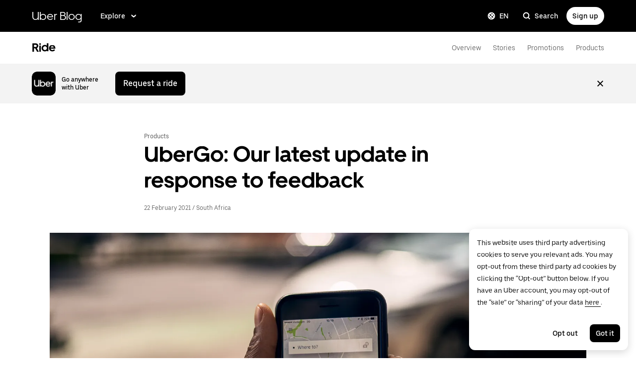

--- FILE ---
content_type: application/javascript; charset=utf-8
request_url: https://d3i4yxtzktqr9n.cloudfront.net/ubercom-dynamic/client-477-309f4ebb72a45b22.js
body_size: 15399
content:
(self.webpackChunkFusion=self.webpackChunkFusion||[]).push([[477,856],{6971:(e,t,r)=>{"use strict";r.d(t,{A:()=>i});var o=r(90417),n=r(40014);const i=o.forwardRef((function(e,t){let{title:r="Chevron left small",titleId:o,size:i="1em",...a}=e;return(0,n.FD)("svg",{width:i,height:i,viewBox:"0 0 24 24",fill:"none",ref:t,"aria-labelledby":o,...a,children:[void 0===r?(0,n.Y)("title",{id:o,children:"Chevron left small"}):r?(0,n.Y)("title",{id:o,children:r}):null,(0,n.Y)("path",{d:"m10.9 12 4.6 6h-3.8l-4.6-6 4.6-6h3.8l-4.6 6Z",fill:"currentColor"})]})}))},11030:(e,t,r)=>{"use strict";r.d(t,{A:()=>i});var o=r("__fusion__95b4ba69e5"),n=r(40014);class i extends o.Component{render(){const{children:e,...t}=this.props;return e&&(0,n.Y)("svg",{"aria-hidden":"true",fill:"currentColor",focusable:"false",height:"1em",width:"1em",...t,children:e})}}},12159:e=>{e.exports=function(){var e=document.getSelection();if(!e.rangeCount)return function(){};for(var t=document.activeElement,r=[],o=0;o<e.rangeCount;o++)r.push(e.getRangeAt(o));switch(t.tagName.toUpperCase()){case"INPUT":case"TEXTAREA":t.blur();break;default:t=null}return e.removeAllRanges(),function(){"Caret"===e.type&&e.removeAllRanges(),e.rangeCount||r.forEach((function(t){e.addRange(t)})),t&&t.focus()}}},13108:(e,t,r)=>{"use strict";r.d(t,{n_:()=>o});const o={LEFT:"left",RIGHT:"right"};Object.freeze({DESKTOP:"desktop",PALM:"palm",PORTABLE:"portable"}),Object.freeze({LTR:"ltr",RTL:"rtl"}),Object.freeze({BLOCK:"block",DEFAULT:"default",FLUSH:"flush",FLUSH_BOTTOM:"flush--top",FLUSH_END:"flush--ends",FLUSH_TOP:"flush--top",FLUSH_VERTICAL:"flush--vertical",HALF:"half",INSET:"inset",QUARTER:"quarter"}),Object.freeze({AUTO:"auto",R1X1:"aspect_1_1",R3X4:"aspect_3_4",R4X3:"aspect_4_3",R9X16:"aspect_9_16",R16X9:"aspect_16_9",R263X1:"aspect_263_1"}),Object.freeze({DOWN:40,LEFT:37,RIGHT:39,SPACE:32,TAB:9,UP:38})},23336:(e,t,r)=>{"use strict";r.d(t,{A:()=>i});var o=r(90417),n=r(40014);const i=o.forwardRef((function(e,t){let{title:r="Linkedin",titleId:o,size:i="1em",...a}=e;return(0,n.FD)("svg",{width:i,height:i,viewBox:"0 0 24 24",fill:"none",ref:t,"aria-labelledby":o,...a,children:[void 0===r?(0,n.Y)("title",{id:o,children:"Linkedin"}):r?(0,n.Y)("title",{id:o,children:r}):null,(0,n.Y)("path",{d:"M21.37 1H2.62C1.73 1 1 1.71 1 2.58v18.83c0 .88.73 1.59 1.62 1.59h18.75c.9 0 1.63-.71 1.63-1.59V2.58C23 1.71 22.27 1 21.37 1ZM7.53 19.75H4.26V9.25h3.27v10.5ZM5.89 7.81C4.85 7.81 4 6.96 4 5.92s.84-1.89 1.89-1.89c1.04 0 1.89.85 1.89 1.89.01 1.04-.84 1.89-1.89 1.89Zm13.86 11.94h-3.26v-5.1c0-1.22-.02-2.78-1.7-2.78-1.7 0-1.96 1.33-1.96 2.7v5.19H9.57V9.26h3.13v1.43h.04c.44-.83 1.5-1.7 3.09-1.7 3.3 0 3.91 2.17 3.91 5v5.76h.01Z",fill:"currentColor"})]})}))},24808:(e,t,r)=>{"use strict";r.d(t,{M:()=>h});var o=r("__fusion__95b4ba69e5"),n=r(33146),i=r(90417),a=r(45943),l=r(61475),s=r(39517),c=r(40014);const d=function(e){let{accordion:t=!0,children:r,disabled:o,expanded:n,onChange:d,overrides:u={},renderAll:p}=e;const{Root:h,...m}=u,[g,f]=(0,l._O)(h,s.bL);return(0,c.Y)(g,{"data-baseweb":"accordion",...f,children:i.Children.map(r,((e,r)=>{let l=(0,a.vq)(e)||(0,a.NF)(e)?e:(0,c.Y)(c.FK,{children:e});const s=l.key||String(r);return i.cloneElement(l,{disabled:l.props.disabled||o,expanded:n.includes(s),key:s,onChange:d&&"function"==typeof d?()=>{let e;e=t?n.includes(s)?[]:[s]:n.includes(s)?n.filter((e=>e!==s)):[...n,s],d({key:s,expanded:e})}:d,overrides:l.props.overrides||m,renderAll:p})}))})};var u=r(4973),p=r(15491);const h=e=>{const{backgroundColor:t,textColor:r,items:i,isDefaultExpandedProp:a,rtl:l}=e,[,s]=(0,n.c6)(),h=(i?Array.isArray(i)?i:[i]:[]).filter((e=>e.heading)),m="true"===a?h.map((e=>"panel-".concat(h.indexOf(e)))):[],[g,f]=o.useState(m);return(0,c.Y)(d,{expanded:g,overrides:{Root:{props:{"data-testid":"wcb3-accordion-component.root"}}},renderAll:!0,onChange:e=>{let{key:t}=e;g.includes(t)?f(g.filter((e=>e!==t))):f([...g,t])},children:h.map(((e,o)=>(0,c.Y)(u.A,{overrides:{Content:{props:{"data-testid":"accordion-content-".concat(o)},style:e=>{let{$expanded:t}=e;return{backgroundColor:"transparent",paddingBottom:t?s.sizing.scale800:0}}},Header:{props:{"data-testid":"accordion-header"},style:{backgroundColor:"transparent",...r?{color:r}:{},...t===s.colors.black?{":hover":{color:r}}:{}}},ToggleIcon:{props:{"aria-hidden":"true","data-testid":"accordion-toggle-icon-".concat(o)},style:{color:r,flexShrink:0}}},title:e.heading,children:(0,c.Y)(p.A,{body:e.body,color:r,cta:e.cta,rtl:l,width:[90,85,100]})},"panel-".concat(o))))})}},25429:(e,t,r)=>{"use strict";r.d(t,{bf:()=>n,n_:()=>o});const o={LEFT:"left",RIGHT:"right"},n=(Object.freeze({DESKTOP:"desktop",PALM:"palm",PORTABLE:"portable"}),Object.freeze({LTR:"ltr",RTL:"rtl"}),Object.freeze({BLOCK:"block",DEFAULT:"default",FLUSH:"flush",FLUSH_BOTTOM:"flush--top",FLUSH_END:"flush--ends",FLUSH_TOP:"flush--top",FLUSH_VERTICAL:"flush--vertical",HALF:"half",INSET:"inset",QUARTER:"quarter"}),Object.freeze({AUTO:"auto",R1X1:"aspect_1_1",R3X4:"aspect_3_4",R4X3:"aspect_4_3",R9X16:"aspect_9_16",R16X9:"aspect_16_9",R263X1:"aspect_263_1"}),Object.freeze({DOWN:40,LEFT:37,RIGHT:39,SPACE:32,TAB:9,UP:38}))},27715:(e,t,r)=>{"use strict";r.d(t,{U:()=>n});var o=r(90417);function n(e){let t=arguments.length>1&&void 0!==arguments[1]?arguments[1]:{};let r="function"==typeof e?e(null):e;r=r.replace(/^@media( ?)/m,"");const n="undefined"!=typeof window&&"undefined"!=typeof window.matchMedia,{defaultMatches:i=!1,matchMedia:a=(n?window.matchMedia:null),noSsr:l=!1,ssrMatchMedia:s=null}={...t},[c,d]=o.useState((()=>l&&n?a(r).matches:s?s(r).matches:i));return o.useEffect((()=>{let e=!0;if(!n)return;const t=a(r),o=()=>{e&&d(t.matches)};return o(),t.addListener(o),()=>{e=!1,t.removeListener(o)}}),[r,a,n]),c}},31766:(e,t,r)=>{"use strict";r.d(t,{A:()=>i});var o=r(90417),n=r(40014);const i=o.forwardRef((function(e,t){let{title:r="Facebook",titleId:o,size:i="1em",...a}=e;return(0,n.FD)("svg",{width:i,height:i,viewBox:"0 0 24 24",fill:"none",ref:t,"aria-labelledby":o,...a,children:[void 0===r?(0,n.Y)("title",{id:o,children:"Facebook"}):r?(0,n.Y)("title",{id:o,children:r}):null,(0,n.Y)("path",{d:"M21.79 1H2.21C1.54 1 1 1.54 1 2.21v19.57c0 .68.54 1.22 1.21 1.22h10.54v-8.51H9.9v-3.33h2.86V8.71c0-2.84 1.74-4.39 4.27-4.39.85 0 1.71.04 2.56.13v2.97h-1.75c-1.38 0-1.65.65-1.65 1.62v2.12h3.3l-.43 3.33h-2.89V23h5.61c.67 0 1.21-.54 1.21-1.21V2.21C23 1.54 22.46 1 21.79 1Z",fill:"currentColor"})]})}))},35856:(e,t,r)=>{"use strict";r.d(t,{T:()=>l});var o=r(33146),n=r(39345);const i=(0,o.I4)("hr",(e=>{const{$theme:t,$size:r=n.S.section}=e;return r===n.S.module?{borderTopWidth:t.sizing.scale100,borderTopColor:t.colors.borderOpaque,borderTopStyle:"solid",borderRightWidth:0,borderBottomWidth:0,borderLeftWidth:0,borderRightStyle:"none",borderBottomStyle:"none",borderLeftStyle:"none"}:{borderTopWidth:"1px",borderTopColor:t.colors.borderOpaque,borderTopStyle:"solid",borderRightWidth:0,borderBottomWidth:0,borderLeftWidth:0,borderRightStyle:"none",borderBottomStyle:"none",borderLeftStyle:"none"}}));i.displayName="StyledDivider";var a=r(40014);const l=(0,o.K6)(i,(e=>function(t){return(0,a.Y)(e,{"aria-hidden":"true",role:"separator",...t})}))},36082:(e,t,r)=>{"use strict";r.d(t,{A:()=>s});var o=r(90417),n=r(32510),i=r(78937),a=r(40014);function l(){return"undefined"!=typeof window&&"undefined"!=typeof window.IntersectionObserver}const s=function(e){const{onLoaded:t,children:r,hasIntersectionObserver:s=l()}=e,{isLazyloadDisabled:c,isResponsiveImageEnabled:d}=(0,n.GY)(),u=(0,o.useContext)(i.c),p=(0,o.useRef)(null),[h,m]=(0,o.useState)(c||u.use_browser_inbuilt_lazy_load_in_responsive_images&&d);return(0,o.useEffect)((()=>{if(h)t&&t();else{if(s){const e=new IntersectionObserver(((e,r)=>{let[o]=e;if(o.isIntersecting)return m(!0),t&&t(),r.disconnect()}),{root:null,rootMargin:"150px",threshold:0});return null!=p&&p.current&&e.observe(p.current),()=>{null==e||e.disconnect()}}m(!0),t&&t()}}),[h,s,t]),(0,a.Y)("div",{ref:p,style:{height:"100%",width:"100%"},children:h?r:null})}},37091:(e,t,r)=>{"use strict";var o=r(12159),n={"text/plain":"Text","text/html":"Url",default:"Text"};e.exports=function(e,t){var r,i,a,l,s,c,d=!1;t||(t={}),r=t.debug||!1;try{if(a=o(),l=document.createRange(),s=document.getSelection(),(c=document.createElement("span")).textContent=e,c.style.all="unset",c.style.position="fixed",c.style.top=0,c.style.clip="rect(0, 0, 0, 0)",c.style.whiteSpace="pre",c.style.webkitUserSelect="text",c.style.MozUserSelect="text",c.style.msUserSelect="text",c.style.userSelect="text",c.addEventListener("copy",(function(o){if(o.stopPropagation(),t.format)if(o.preventDefault(),"undefined"==typeof o.clipboardData){r&&console.warn("unable to use e.clipboardData"),r&&console.warn("trying IE specific stuff"),window.clipboardData.clearData();var i=n[t.format]||n.default;window.clipboardData.setData(i,e)}else o.clipboardData.clearData(),o.clipboardData.setData(t.format,e);t.onCopy&&(o.preventDefault(),t.onCopy(o.clipboardData))})),document.body.appendChild(c),l.selectNodeContents(c),s.addRange(l),!document.execCommand("copy"))throw new Error("copy command was unsuccessful");d=!0}catch(o){r&&console.error("unable to copy using execCommand: ",o),r&&console.warn("trying IE specific stuff");try{window.clipboardData.setData(t.format||"text",e),t.onCopy&&t.onCopy(window.clipboardData),d=!0}catch(o){r&&console.error("unable to copy using clipboardData: ",o),r&&console.error("falling back to prompt"),i=function(e){var t=(/mac os x/i.test(navigator.userAgent)?"⌘":"Ctrl")+"+C";return e.replace(/#{\s*key\s*}/g,t)}("message"in t?t.message:"Copy to clipboard: #{key}, Enter"),window.prompt(i,e)}}finally{s&&("function"==typeof s.removeRange?s.removeRange(l):s.removeAllRanges()),c&&document.body.removeChild(c),a()}return d}},39345:(e,t,r)=>{"use strict";r.d(t,{S:()=>o});const o={cell:"cell",section:"section",module:"module"}},55636:(e,t,r)=>{"use strict";r.d(t,{A:()=>i});var o=r(90417),n=r(40014);const i=o.forwardRef((function(e,t){let{title:r="Chevron right small",titleId:o,size:i="1em",...a}=e;return(0,n.FD)("svg",{width:i,height:i,viewBox:"0 0 24 24",fill:"none",ref:t,"aria-labelledby":o,...a,children:[void 0===r?(0,n.Y)("title",{id:o,children:"Chevron right small"}):r?(0,n.Y)("title",{id:o,children:r}):null,(0,n.Y)("path",{d:"m16.9 12-4.6 6H8.5l4.6-6-4.6-6h3.8l4.6 6Z",fill:"currentColor"})]})}))},55797:(e,t,r)=>{"use strict";function o(e,t){const r={...e};for(const e of Object.keys(t))void 0===r[e]&&(r[e]=t[e]);return r}r.d(t,{H:()=>o})},66982:(e,t,r)=>{"use strict";r.d(t,{az:()=>c});var o=r(33146),n=r(96225),i=r(40014);const{values:{aspectRatios:a}}=n.Ay,l=(0,o.I4)("div",(e=>{let{$aspectRatio:t,$outerStyles:r={}}=e;return{overflow:"hidden",paddingBottom:a[t],position:"relative",width:"100%",...r}})),s=(0,o.I4)("div",{bottom:0,left:0,position:"absolute",right:0,top:0}),c=e=>e.aspectRatio?(0,i.Y)(l,{$aspectRatio:e.aspectRatio,$outerStyles:e.$outerStyles,children:(0,i.Y)(s,{children:e.children})}):e.children},69910:(e,t,r)=>{"use strict";r.d(t,{n:()=>u});var o=r(33146),n=r(84455),i=r(89689),a=r(41937),l=r(15491),s=r(24808),c=r(40014);const d=(0,o.I4)("div",(e=>{let{$theme:t}=e;const{sizing:r,mediaQuery:o}=t;return{paddingBottom:r.scale400,[o.large]:{paddingBottom:0}}})),u=e=>{const{anchorName:t,backgroundColor:r,body:o,containerBackgroundTransparent:u=!0,cta:p,eyebrow:h,heading:m,textColor:g,items:f,isDefaultExpanded:b,rtl:v}=e,y=f?Array.isArray(f)?f:[f]:[];return(0,c.FD)(n.Z,{...e,containerBackgroundTransparent:u,children:[(0,i.XZ)({body:o,cta:p,heading:m})&&(0,c.Y)(a.E,{$gridColumn:["1/-1","1/-1","1/-1","span 8"],children:(0,c.Y)(d,{"data-testid":"wcb3-accordion.header",children:(0,c.Y)(l.A,{body:o,color:g,cta:p,eyebrow:h,heading:m,headingAnchorName:t,headingLevelOverride:2,headingSize:2,rtl:v,width:[90,85,100]})})}),y&&y.length>0&&(0,c.Y)(a.E,{$stylesOverride:{gridTemplateColumns:"minmax(0, 1fr)"},children:(0,c.Y)(s.M,{backgroundColor:r,isDefaultExpandedProp:b,items:f,rtl:v,textColor:g})})]})}},91632:(e,t,r)=>{e.exports=r.p+"21b4fc8fd30a2b54.css"},92432:(e,t,r)=>{e.exports=r.p+"dd5c22af919a3802.css"},92682:(e,t,r)=>{"use strict";r.d(t,{A:()=>i});var o=r(90417),n=r(40014);const i=o.forwardRef((function(e,t){let{title:r="X social",titleId:o,size:i="1em",...a}=e;return(0,n.FD)("svg",{width:i,height:i,viewBox:"0 0 24 24",fill:"none",ref:t,"aria-labelledby":o,...a,children:[void 0===r?(0,n.Y)("title",{id:o,children:"X social"}):r?(0,n.Y)("title",{id:o,children:r}):null,(0,n.Y)("path",{d:"M14.094 10.317 22.28 1H20.34l-7.11 8.088L7.557 1H1.01l8.583 12.231L1.01 23H2.95l7.503-8.543L16.446 23h6.546M3.649 2.432h2.978L20.34 21.639h-2.98",fill:"currentColor"})]})}))},__fusion__85e427c7d5:(e,t,r)=>{"use strict";r.r(t),r.d(t,{default:()=>fr});var o=r(90417),n=r(33146),i=r(80471),a=r(99026),l=r(80097),s=r(60673),c=r(15715),d=r(79307);const u=function(e){(0,o.useEffect)(e,[])};const p=function(e){var t=(0,o.useRef)(e);t.current=e,u((function(){return function(){return t.current()}}))};const h=function(e){var t=(0,o.useRef)(0),r=(0,o.useState)(e),n=r[0],i=r[1],a=(0,o.useCallback)((function(e){cancelAnimationFrame(t.current),t.current=requestAnimationFrame((function(){i(e)}))}),[]);return p((function(){cancelAnimationFrame(t.current)})),[n,a]};var m="undefined"!=typeof window;const g=function(e,t){void 0===e&&(e=1/0),void 0===t&&(t=1/0);var r=h({width:m?window.innerWidth:e,height:m?window.innerHeight:t}),n=r[0],i=r[1];return(0,o.useEffect)((function(){if(m){var e=function(){i({width:window.innerWidth,height:window.innerHeight})};return function(e){for(var t=[],r=1;r<arguments.length;r++)t[r-1]=arguments[r];e&&e.addEventListener&&e.addEventListener.apply(e,t)}(window,"resize",e),function(){!function(e){for(var t=[],r=1;r<arguments.length;r++)t[r-1]=arguments[r];e&&e.removeEventListener&&e.removeEventListener.apply(e,t)}(window,"resize",e)}}}),[]),n};const f=function(e,t){var r=(0,o.useState)(null),n=r[0],i=r[1];return(0,o.useEffect)((function(){if(e.current&&"function"==typeof IntersectionObserver){var r=new IntersectionObserver((function(e){i(e[0])}),t);return r.observe(e.current),function(){i(null),r.disconnect()}}return function(){}}),[e.current,t.threshold,t.root,t.rootMargin]),n};var b=r(37091),v=r.n(b);const y=function(e){void 0===e&&(e={});var t=(0,o.useState)(e),r=t[0],n=t[1];return[r,(0,o.useCallback)((function(e){n((function(t){return Object.assign({},t,e instanceof Function?e(t):e)}))}),[])]};const C=function(){var e=function(){var e=(0,o.useRef)(!1),t=(0,o.useCallback)((function(){return e.current}),[]);return(0,o.useEffect)((function(){return e.current=!0,function(){e.current=!1}}),[]),t}(),t=y({value:void 0,error:void 0,noUserInteraction:!0}),r=t[0],n=t[1];return[r,(0,o.useCallback)((function(t){var r,o;if(e())try{if("string"!=typeof t&&"number"!=typeof t){var i=new Error("Cannot copy typeof "+typeof t+" to clipboard, must be a string");return void n({value:t,error:i,noUserInteraction:!0})}if(""===t){i=new Error("Cannot copy empty string to clipboard.");return void n({value:t,error:i,noUserInteraction:!0})}o=t.toString(),r=v()(o),n({value:o,error:void 0,noUserInteraction:r})}catch(i){n({value:o,error:i,noUserInteraction:r})}}),[])]};var w=r(63201),k=r(98318),x=r(27303),Y=r(45861),S=r(29996);function L(e,t,r){return(t=function(e){var t=function(e,t){if("object"!=typeof e||null===e)return e;var r=e[Symbol.toPrimitive];if(void 0!==r){var o=r.call(e,t||"default");if("object"!=typeof o)return o;throw new TypeError("@@toPrimitive must return a primitive value.")}return("string"===t?String:Number)(e)}(e,"string");return"symbol"==typeof t?t:String(t)}(t))in e?Object.defineProperty(e,t,{value:r,enumerable:!0,configurable:!0,writable:!0}):e[t]=r,e}class T extends o.Component{constructor(){super(...arguments),L(this,"state",{isOpen:!1,...this.props.initialState}),L(this,"onBlur",(e=>{this.props.onBlur&&this.props.onBlur(e),this.props.focusLock||this.props.autoFocus||this.close()})),L(this,"onClick",(e=>{this.props.onClick&&this.props.onClick(e),this.state.isOpen?this.close():this.open()})),L(this,"onClickOutside",(()=>{this.close()})),L(this,"onEsc",(()=>{this.close()})),L(this,"onFocus",(e=>{this.props.onFocus&&this.props.onFocus(e),(0,S.pP)(e)&&this.open()})),L(this,"onMouseEnter",(e=>{this.props.onMouseEnter&&this.props.onMouseEnter(e),this.open()})),L(this,"onMouseLeave",(e=>{this.props.onMouseLeave&&this.props.onMouseLeave(e),this.close()})),L(this,"onContentClose",(()=>{this.close()})),L(this,"renderContent",(()=>{const{content:e}=this.props;return"function"==typeof e?e({close:this.onContentClose}):e}))}open(){this.internalSetState(Y.Up.open,{isOpen:!0}),this.props.onOpen&&this.props.onOpen()}close(){this.internalSetState(Y.Up.close,{isOpen:!1}),this.props.onClose&&this.props.onClose()}internalSetState(e,t){const{stateReducer:r}=this.props;"function"==typeof r?this.setState((o=>r(e,t,o))):this.setState(t)}render(){const{accessibilityType:e,autoFocus:t,animateOutTime:r,dismissOnClickOutside:o,dismissOnEsc:n,focusLock:i,ignoreBoundary:a,mountNode:l,onBlur:s,onClick:c,onFocus:d,onMouseEnter:u,onMouseLeave:p,onMouseEnterDelay:h,onMouseLeaveDelay:m,overrides:g,placement:f,popperOptions:b,renderAll:v,returnFocus:y,showArrow:C,triggerType:w,popoverMargin:k,focusOptions:x}=this.props,S={accessibilityType:e,animateOutTime:r,autoFocus:t,content:this.renderContent,focusLock:i,ignoreBoundary:a,isOpen:this.state.isOpen,mountNode:l,onBlur:s,onClick:c,onFocus:d,onMouseEnter:u,onMouseLeave:p,onMouseEnterDelay:h,onMouseLeaveDelay:m,overrides:g,placement:f,popperOptions:b,renderAll:v,returnFocus:y,showArrow:C,triggerType:w,popoverMargin:k,focusOptions:x};return o&&(S.onClickOutside=this.onClickOutside),n&&(S.onEsc=this.onEsc),w===Y.IJ.hover?(S.onBlur=this.onBlur,S.onFocus=this.onFocus,S.onMouseEnter=this.onMouseEnter,S.onMouseLeave=this.onMouseLeave):S.onClick=this.onClick,this.props.children(S)}}L(T,"defaultProps",{accessibilityType:Y.IP.menu,ignoreBoundary:!1,overrides:{},onMouseEnterDelay:200,onMouseLeaveDelay:200,placement:Y.El.auto,popperOptions:{},showArrow:!1,triggerType:Y.IJ.click,dismissOnClickOutside:!0,dismissOnEsc:!0,stateReducer:(e,t)=>t,popoverMargin:Y.Z8});const P=T,A={accessibilityType:Y.IP.tooltip,focusLock:!1,autoFocus:!1,returnFocus:!1,onMouseEnterDelay:200,onMouseLeaveDelay:200,overrides:{},placement:Y.El.auto,popoverMargin:0,showArrow:!1,triggerType:Y.IJ.hover,renderAll:!1};var I=r(40014);class E extends o.Component{render(){return(0,I.Y)(P,{...this.props})}}!function(e,t,r){(t=function(e){var t=function(e,t){if("object"!=typeof e||null===e)return e;var r=e[Symbol.toPrimitive];if(void 0!==r){var o=r.call(e,t||"default");if("object"!=typeof o)return o;throw new TypeError("@@toPrimitive must return a primitive value.")}return("string"===t?String:Number)(e)}(e,"string");return"symbol"==typeof t?t:String(t)}(t))in e?Object.defineProperty(e,t,{value:r,enumerable:!0,configurable:!0,writable:!0}):e[t]=r}(E,"defaultProps",{...A});const R=E;var z=r(72689),$=r(61475),B=r(16978),N=r(88693);const F=(0,n.I4)("div",(e=>({...(0,B.h2)(e),backgroundColor:e.$theme.colors.tooltipBackground,borderTopLeftRadius:e.$theme.borders.radius300,borderTopRightRadius:e.$theme.borders.radius300,borderBottomRightRadius:e.$theme.borders.radius300,borderBottomLeftRadius:e.$theme.borders.radius300,boxShadow:e.$theme.lighting.shadow400,color:e.$theme.colors.tooltipText,transitionProperty:"opacity",transform:(0,N.Te)(e.$popoverOffset)})));F.displayName="Body";const M=(0,n.I4)("div",(e=>({...(0,B.r0)(e),backgroundColor:e.$theme.colors.tooltipBackground,borderTopLeftRadius:e.$theme.borders.radius300,borderTopRightRadius:e.$theme.borders.radius300,borderBottomRightRadius:e.$theme.borders.radius300,borderBottomLeftRadius:e.$theme.borders.radius300,paddingTop:e.$theme.sizing.scale300,paddingBottom:e.$theme.sizing.scale300,paddingLeft:e.$theme.sizing.scale600,paddingRight:e.$theme.sizing.scale600,...e.$theme.typography.font150,color:e.$theme.colors.tooltipText})));M.displayName="Inner";const _=(0,n.I4)("div",(e=>({...(0,B.wU)(e),backgroundColor:e.$theme.colors.tooltipBackground})));_.displayName="Arrow";class D extends o.Component{render(){const e=(0,$.Qp)({Arrow:_,Body:F,Inner:M},this.props.overrides);return(0,I.Y)(z.A,{autoFocus:!1,"data-baseweb":"tooltip",...this.props,overrides:e})}}!function(e,t,r){(t=function(e){var t=function(e,t){if("object"!=typeof e||null===e)return e;var r=e[Symbol.toPrimitive];if(void 0!==r){var o=r.call(e,t||"default");if("object"!=typeof o)return o;throw new TypeError("@@toPrimitive must return a primitive value.")}return("string"===t?String:Number)(e)}(e,"string");return"symbol"==typeof t?t:String(t)}(t))in e?Object.defineProperty(e,t,{value:r,enumerable:!0,configurable:!0,writable:!0}):e[t]=r}(D,"defaultProps",{...A});const O=D;function H(e){const{children:t,...r}=e;return(0,I.Y)(R,{...r,children:e=>(0,I.Y)(O,{...e,children:t})})}H.defaultProps=R.defaultProps;const U=H;var W=r(65982);const j=o.forwardRef((function(e,t){let{title:r="Envelope",titleId:o,size:n="1em",...i}=e;return(0,I.FD)("svg",{width:n,height:n,viewBox:"0 0 24 24",fill:"none",ref:t,"aria-labelledby":o,...i,children:[void 0===r?(0,I.Y)("title",{id:o,children:"Envelope"}):r?(0,I.Y)("title",{id:o,children:r}):null,(0,I.Y)("path",{fillRule:"evenodd",clipRule:"evenodd",d:"M12 11.3 1.3 4h21.4L12 11.3ZM1 7.2l11 7.5 11-7.5V20H1V7.2Z",fill:"currentColor"})]})}));var X=r(31766);const q=o.forwardRef((function(e,t){let{title:r="Link",titleId:o,size:n="1em",...i}=e;return(0,I.FD)("svg",{width:n,height:n,viewBox:"0 0 24 24",fill:"none",ref:t,"aria-labelledby":o,...i,children:[void 0===r?(0,I.Y)("title",{id:o,children:"Link"}):r?(0,I.Y)("title",{id:o,children:r}):null,(0,I.Y)("path",{fillRule:"evenodd",clipRule:"evenodd",d:"M16.5 1c1.7 0 3.3.6 4.6 1.9 2.5 2.5 2.5 6.7 0 9.2l-3 3c-1.3 1.3-2.9 1.9-4.6 1.9-1.7 0-3.3-.6-4.6-1.9l-1-1L10 12l1 1c.7.6 1.5 1 2.5 1s1.8-.3 2.5-1l1.5-1.5L19 10c1.4-1.4 1.4-3.6 0-5-.7-.6-1.5-1-2.5-1s-1.8.3-2.5 1l-.5.6c-.9-.4-2-.6-3-.6h-.7l2.1-2.1C13.2 1.6 14.8 1 16.5 1ZM10 19l.5-.6c.9.4 2 .6 3 .6h.7l-2.1 2.1C10.8 22.4 9.2 23 7.5 23c-1.7 0-3.3-.6-4.6-1.9-2.5-2.5-2.5-6.7 0-9.2l3-3C7.2 7.6 8.8 7 10.5 7c1.7 0 3.3.6 4.6 1.9l1 1L14 12l-1-1c-.7-.6-1.5-1-2.5-1s-1.8.3-2.5 1l-1.5 1.5L5 14c-1.4 1.4-1.4 3.6 0 5 .7.6 1.5 1 2.5 1s1.8-.3 2.5-1Z",fill:"currentColor"})]})}));var G=r(23336),Q=r(92682);const V=(0,n._F)(x.a,(e=>{let{$theme:t}=e;return{backgroundColor:"transparent",color:t.colors.contentTertiary,display:"flex",fontSize:t.typography.HeadingXSmall.fontSize,padding:0,position:"relative",textDecoration:"none",":active":{backgroundColor:"transparent",color:t.colors.contentPrimary},":focus":{backgroundColor:"transparent",color:t.colors.contentPrimary},":hover":{backgroundColor:"transparent",color:t.colors.contentPrimary},":visited":{color:t.colors.contentTertiary},[t.mediaQuery.large]:{fontSize:t.typography.HeadingSmall.fontSize}}})),Z=e=>{let{content:t,children:r}=e;const[,o]=(0,n.c6)();return(0,I.Y)(U,{accessibilityType:Y.IP.tooltip,content:t,overrides:{Body:{style:{borderRadius:0,display:"none",[o.mediaQuery.medium]:{display:"block",marginInlineStart:o.sizing.scale600},[o.mediaQuery.large]:{marginInlineStart:o.sizing.scale800}}}},placement:"rtl"===o.direction?"left":"right",showArrow:!0,children:r})},K=e=>{var t;let{permalink:r,title:i,containerRef:a,share:l,linkCopied:s,linkFailedToCopy:c,copyThisLink:d,shareFacebook:u,shareX:p,shareLinkedIn:h,shareEmail:m}=e;const b=(0,o.useRef)(null),v=null===(t=b.current)||void 0===t?void 0:t.getBoundingClientRect(),[y,x]=(0,o.useState)(d),{height:Y}=g(0,0),S=Y-((null==v?void 0:v.top)||0),L="".concat(Math.min(-S,S),"px"),T=f(a,{rootMargin:"0px 0px ".concat(L," 0px"),threshold:0}),P=f(a,{rootMargin:"".concat(L," 0px 0px 0px"),threshold:0}),A=(null==P?void 0:P.isIntersecting)&&(null==T?void 0:T.isIntersecting),[E,R]=C(),[z,$,B]=function(e,t){void 0===t&&(t=0);var r=(0,o.useRef)(!1),n=(0,o.useRef)(),i=(0,o.useRef)(e),a=(0,o.useCallback)((function(){return r.current}),[]),l=(0,o.useCallback)((function(){r.current=!1,n.current&&clearTimeout(n.current),n.current=setTimeout((function(){r.current=!0,i.current()}),t)}),[t]),s=(0,o.useCallback)((function(){r.current=null,n.current&&clearTimeout(n.current)}),[]);return(0,o.useEffect)((function(){i.current=e}),[e]),(0,o.useEffect)((function(){return l(),s}),[t]),[a,s,l]}((()=>{x(d)}),2e3),[N,F]=(0,n.c6)(),M=new URL("https://www.facebook.com/sharer/sharer.php");M.searchParams.append("u",r),M.searchParams.append("t",i);const _=new URL("https://twitter.com/share");_.searchParams.append("text",i),_.searchParams.append("url",r);const D=new URL("https://www.linkedin.com/shareArticle/");D.searchParams.append("mini","true"),D.searchParams.append("url",r);const O=new URL("mailto:");O.searchParams.append("subject",i),O.searchParams.append("body",r);const H=F.mediaQuery.large;return(0,I.FD)("div",{ref:b,className:N({alignItems:"center",display:"flex",maxWidth:"min-content",[H]:{flexDirection:"column",["rtl"===F.direction?"right":"left"]:"calc(50% - min(540px, 40%))",opacity:A?1:0,position:"fixed",top:"50%",transform:"translateY(-50%)",transitionDuration:F.animation.timing400,transitionProperty:"opacity, visibility",transitionTimingFunction:F.animation.easeOutCurve,visibility:A?"visible":"hidden"}}),children:[(0,I.Y)(W._I,{color:F.colors.contentTertiary,overrides:{Block:{style:{display:"none",margin:0,[H]:{display:"block"}}}},children:l}),(0,I.FD)("ul",{className:N({display:"flex",gap:F.sizing.scale750,listStyle:"none",padding:0,[H]:{flexDirection:"column"}}),children:[(0,I.Y)("li",{children:(0,I.Y)(Z,{content:u,children:(0,I.Y)(V,{"aria-label":u,href:M.href,target:"_blank",children:(0,I.Y)(X.A,{})})})}),(0,I.Y)("li",{children:(0,I.Y)(Z,{content:p,children:(0,I.Y)(V,{"aria-label":p,href:_.href,target:"_blank",children:(0,I.Y)(Q.A,{})})})}),(0,I.Y)("li",{children:(0,I.Y)(Z,{content:h,children:(0,I.Y)(V,{"aria-label":h,href:D.href,target:"_blank",children:(0,I.Y)(G.A,{})})})}),(0,I.Y)("li",{children:(0,I.Y)(Z,{content:m,children:(0,I.Y)(V,{"aria-label":m,href:O.href,target:"_blank",children:(0,I.Y)(j,{})})})}),(0,I.Y)("li",{children:(0,I.Y)(Z,{content:y,children:(0,I.Y)(w.A,{"aria-label":d,kind:k.Nd.tertiary,overrides:{BaseButton:{style:{backgroundColor:"transparent",color:F.colors.contentTertiary,fontSize:F.typography.HeadingXSmall.fontSize,paddingBottom:0,paddingLeft:0,paddingRight:0,paddingTop:0,":active":{backgroundColor:"transparent",color:F.colors.contentPrimary},":focus":{backgroundColor:"transparent",color:F.colors.contentPrimary},":hover":{backgroundColor:"transparent",color:F.colors.contentPrimary},":visited":{color:F.colors.contentTertiary},[H]:{fontSize:F.typography.HeadingSmall.fontSize}}}},onClick:()=>{R(r),!1===z()&&$(),E.error?x(c):x(s),B()},children:(0,I.Y)(q,{})})})})]})]})};var J=r(7762);function ee(e){const{attributes:t,name:r,className:o}=(0,J.kJ)(e);return{attributes:t,name:r,className:o}}var te=r(96225),re=r(95998),oe=r(69910),ne=r(36401);const{sambaUiMigration:{mediaQueries:{palm:ie,portable:ae,desk:le}}}=te.Ay,se=e=>{let{domNode:t}=e;const{attributes:r}=ee(t),o=Array.isArray(null==r?void 0:r.items)?r.items:[];return(0,I.Y)(ne.A,{overrideStyles:{...(0,re.$4)({table:{[le]:{width:"100%"},[ae]:{width:"100%"},[ie]:{width:"100%"}}})},children:(0,I.Y)(oe.n,{items:o.map((e=>{var t;return{...e,heading:null==e||null===(t=e.heading)||void 0===t||null===(t=t.replace(/(<([^>]+)>)/gi,""))||void 0===t?void 0:t.trim()}})),marginTop:"half",removePaddingBottom:!0,removePaddingSides:!0,removePaddingTop:!0})})};se.defaultProps={test:e=>(0,c.qy)(e,"uber/accordion")};var ce=r(84455),de=r(41937),ue=r(43365),pe=r(6971),he=r(55636);const me=(0,n.I4)("div",(e=>{let{$theme:t}=e;return{alignItems:"center",display:"flex",justifyContent:"rtl"===t.direction?"flex-start":"flex-end",marginTop:t.sizing.scale1200}})),ge=e=>{let{"aria-label":t,onClick:r,disabled:o,children:n,liveControlId:i}=e;return(0,I.Y)(w.A,{"aria-controls":i,"aria-label":t,disabled:o,kind:k.Nd.secondary,overrides:{BaseButton:{style:e=>{let{$theme:t}=e;return{marginLeft:t.sizing.scale100,marginRight:t.sizing.scale100}}}},shape:k.IW.round,onClick:r,children:n})},fe=e=>{let{goToPage:t,activePage:r,pageCount:i,localization:a,liveControlId:l,textColor:s}=e;const[c]=(0,n.c6)(),d=r>=i-1,u=0===r,p=(0,o.useCallback)((()=>t(r+1)),[r,t]),h=(0,o.useCallback)((()=>t(r-1)),[r,t]);return(0,I.FD)(me,{...a.paginationWrapper?{"aria-label":a.paginationWrapper}:{},children:[(0,I.Y)(W.ED,{color:s,overrides:{Block:{style:e=>{let{$theme:t}=e;return{...t.rtl?{marginLeft:t.sizing.scale650}:{marginRight:t.sizing.scale650}}}}},children:"".concat(r+1,"/").concat(i)}),(0,I.FD)("div",{className:c({direction:"ltr"}),children:[(0,I.Y)(ge,{...a.paginationButtonPrevious?{"aria-label":a.paginationButtonPrevious}:{},disabled:u,liveControlId:l,onClick:h,children:(0,I.Y)(pe.A,{size:24,title:""})}),(0,I.Y)(ge,{...a.paginationButtonNext?{"aria-label":a.paginationButtonNext}:{},disabled:d,liveControlId:l,onClick:p,children:(0,I.Y)(he.A,{size:24,title:""})})]})]})};var be=r(27715),ve=r(55797),ye=r(4511),Ce=r(68104),we=r(88798),ke=r(15491);const{sambaUiMigration:{mediaQueries:{palm:xe}}}=te.Ay,Ye=(0,n.I4)("div",{paddingBottom:"48px",[xe]:{paddingBottom:"12px"}});class Se extends o.PureComponent{render(){const{heading:e,anchorName:t,body:r,cta:o={ctaPrimary:{},ctaPrimaryType:""},ctaTwo:n,textColor:i,rtl:a}=this.props,l=e=>{switch(e){case"primary":return Ce.E.BUTTON;case"secondary":return Ce.E.OUTLINE;default:return Ce.E.LINK}};let s={ctaPrimary:{...o.ctaPrimary,ctaType:l(o.ctaPrimaryType)}};return n&&(0,we.FO)(n.ctaDetails)&&(s={...s,ctaSecondary:{...n.ctaDetails,ctaType:l(n.ctaType)}}),(0,I.Y)(Ye,{"data-testid":"header",children:(0,I.Y)(ke.A,{body:r,color:i,cta:s,heading:e,headingAnchorName:t,headingSize:2,rtl:a,width:[100,100,100]})})}}var Le=r(25429);function Te(e){let t=arguments.length>2&&void 0!==arguments[2]?arguments[2]:1;const r=(arguments.length>1&&void 0!==arguments[1]?arguments[1]:0)*t;return e>=r&&e<=r+t-1}function Pe(){let e=arguments.length>1&&void 0!==arguments[1]?arguments[1]:{},t=arguments.length>2&&void 0!==arguments[2]&&arguments[2];return(arguments.length>0&&void 0!==arguments[0]?arguments[0]:"").replace(/\${(.*?)}/g,((r,o)=>{if(void 0===e[o]){if(!t)return"${"+o+"}";throw new Error("key not found: ".concat(o))}return e[o]}))}var Ae=r(10680);function Ie(e){const t=t=>{const r=(0,ye.Cr)();return(0,I.Y)(e,{...t,validateImage:r})};return t.displayName="withImageValidation(".concat(e.displayName||e.name,")"),t}var Ee=r("__fusion__95b4ba69e5");const{values:{mediaQueries:{palm:Re,portable:ze}}}=te.Ay,$e=(0,n.I4)("div",(e=>{let{$zIndex:t=0,$hide:r=!1,$hidePortable:o=!1,$hidePalm:n=!1}=e;return{bottom:0,display:r?"none":"grid",height:"100%",left:0,position:"absolute",right:0,top:0,visibility:r?"hidden":"visible",zIndex:t,[ze]:{display:o?"none":"grid",visibility:o?"hidden":"visible"},[Re]:{display:n?"none":"grid",visibility:n?"hidden":"visible"}}})),Be=((0,n._F)($e,(()=>({position:"fixed"}))),{bottom:0,left:"auto",right:"auto",top:0});(0,n._F)($e,Be),(0,n._F)($e,(e=>{let{$breakpoint:t}=e;return{[t]:{...Be}}}));var Ne=r(66982),Fe=r(32881),Me=r(87452),_e=r(83590),De=r(36082);const{colors:Oe}=Ae.P,{samba:{grid:{columnLength:He},type:Ue},sambaUiMigration:{mediaQueries:{palm:We,portable:je}},values:Xe}=te.Ay,qe=(0,n.I4)("div",{overflow:"hidden",position:"relative"}),Ge=(0,n.I4)("div",(e=>{let{$active:t=!1}=e;return{transform:t?"scale(1.2)":"none",transition:Xe.animation.uiSpeed}})),Qe=(0,n.I4)("div",(e=>{let{$overlay:t=!1,$gridTemplateColumns:r}=e;return{alignItems:t?"end":"start",boxSizing:"border-box",display:"grid",height:"100%",padding:"24px",...r?{gridTemplateColumns:r}:{}}})),Ve=(0,n.I4)("a",(e=>{let{$color:t,$cardStamp:r}=e;return{color:(0,re.L0)(t),fontFamily:Xe.fontFamily.heading,fontSize:Ue.fontSize.fixedHeading3Desk,fontWeight:Xe.fontWeight.medium,lineHeight:Ue.lineHeight.fixedHeading3Desk,textDecoration:"none",transition:Xe.animation.uiSpeed,":hover":{color:r?(0,re.L0)(t):Oe.primary600},[je]:{fontSize:Ue.fontSize.fixedHeading3Portable},[We]:{fontSize:Ue.fontSize.fixedHeading3Palm}}})),Ze=(0,n._F)(Ve,{display:"grid",padding:"24px"}),Ke=(0,n.I4)("a",(e=>{let{$backgroundColor:t,$cardCtaCopyAlignment:r="start",$textColor:o,$theme:n,$hasImage:i}=e;const{mediaQuery:a}=n;return{...i&&{gridTemplateRows:"max-content min-content"},alignItems:"stretch",background:(0,re.iL)(t),color:(0,re.L0)(o),display:"grid",gridGap:0,textAlign:r,textDecoration:"none",[a.small]:{gridTemplateColumns:"repeat(".concat(He.mobile,", 1fr)")},[a.medium]:{gridTemplateColumns:"repeat(".concat(He.tablet,", 1fr)")},[a.large]:{gridTemplateColumns:"repeat(".concat(He.desktop,", 1fr)")}}})),Je=(0,n.I4)("div",(e=>{let{$active:t,$rtl:r}=e;return{paddingLeft:t?"10px":0,textAlign:"left",transform:r?"scaleX(-1)":"none",transition:Xe.animation.uiSpeed}})),{values:{aspectRatiosOptions:et}}=((0,n.I4)("div",{alignItems:"end",display:"grid",padding:"24px"}),te.Ay),tt={[et.aspect_1_1]:1,[et.aspect_4_5]:.8,[et.aspect_3_2]:1.5,[et.aspect_16_9]:16/9};class rt extends o.PureComponent{render(){const{active:e,aspectRatio:t=et.aspect_3_2,validateImage:r,width:o=1,height:n=1,image:i,...a}=this.props,l=t===et.aspect_auto?o/n:tt[t];return i&&r(i)?(0,I.Y)(qe,{children:(0,I.Y)(Ge,{$active:e,children:(0,I.Y)(Fe.A,{aspectRatio:l,position:"relative",children:(0,I.Y)(Me.A,{children:(0,I.Y)(De.A,{children:(0,I.Y)(_e.Ay,{decorative:!1,image:i,...a})})})})})}):null}}const ot=Ie(rt),nt=(0,n._F)($e,{gridTemplateColumns:"100%"}),it=(0,n.I4)("div",{position:"relative"}),at=(0,n.I4)("div",{bottom:0,position:"absolute",width:"100%",zIndex:1});class lt extends Ee.PureComponent{renderTextBox(){const{link:e,cardTextColor:t,body:r,rtl:o}=this.props;return(0,I.Y)(Qe,{$gridTemplateColumns:"100%",$overlay:!0,children:(0,I.Y)(ke.A,{body:r,color:t,heading:e&&e.text,headingSize:3,maxTextLines:3,rtl:o,width:[100,100,100],oneLineLimit:!0})})}renderAspectAutoOption(){return(0,I.Y)(de.E,{$gridColumn:["1/-1"],children:(0,I.FD)(it,{children:[(0,I.Y)("div",{children:(0,I.Y)(ot,{...this.props})}),(0,I.Y)(at,{children:this.renderTextBox()})]})})}renderDefaultOption(){const{aspectRatio:e}=this.props;return(0,I.Y)(de.E,{$gridColumn:["1/-1"],children:(0,I.FD)(Ne.az,{aspectRatio:e,children:[(0,I.Y)($e,{children:(0,I.Y)(ot,{...this.props})}),(0,I.Y)(nt,{children:this.renderTextBox()})]})})}render(){return"aspect_auto"===this.props.aspectRatio?this.renderAspectAutoOption():this.renderDefaultOption()}}var st=r(11030);class ct extends o.Component{render(){return(0,I.Y)(st.A,{viewBox:"0 0 36 36",...this.props,children:(0,I.Y)("path",{clipRule:"evenodd",d:"M18.2354 2H24.2711L36 18L24.2711 34H18.2354L28.1237 20.56H0V15.44H28.1237L18.2354 2Z",fill:"currentColor",fillRule:"evenodd"})})}}function dt(e,t,r){return(t=function(e){var t=function(e,t){if("object"!=typeof e||null===e)return e;var r=e[Symbol.toPrimitive];if(void 0!==r){var o=r.call(e,t||"default");if("object"!=typeof o)return o;throw new TypeError("@@toPrimitive must return a primitive value.")}return("string"===t?String:Number)(e)}(e,"string");return"symbol"==typeof t?t:String(t)}(t))in e?Object.defineProperty(e,t,{value:r,enumerable:!0,configurable:!0,writable:!0}):e[t]=r,e}const{sizing:ut}=Ae.P;class pt extends o.PureComponent{constructor(){super(...arguments),dt(this,"state",{hover:!1}),dt(this,"onMouseEnter",(()=>{this.setState({hover:!0})})),dt(this,"onMouseLeave",(()=>{this.setState({hover:!1})}))}render(){const{cardArrows:e,link:t,body:r,cardTextColor:o,textLinksEnabled:n,rtl:i,displayFullWidth:a,validateImage:l}=this.props,s={content:{cols:a?["1/-1","1/-1","1/-1","8 / span 5"]:["1/-1"],order:2},contentNoImage:{cols:a?["1/-1","1/-1","1/-1","1 / span 7"]:["1/-1"],order:1},image:{cols:a?["1/-1","1/-1","1/-1","1 / span 7"]:["1/-1"],order:1}},c=n&&!!t&&t.href,d=l(this.props.image);return(0,I.FD)(I.FK,{children:[d?(0,I.Y)(de.E,{$alignSelf:a?"center":"auto",$gridColumn:s.image.cols,$order:s.image.order,children:(0,I.Y)(ot,{...this.props})}):null,(0,I.Y)(de.E,{$gridColumn:d?s.content.cols:s.contentNoImage.cols,$order:d?s.content.order:s.contentNoImage.order,children:c?(0,I.FD)(Ze,{$color:o,"aria-label":t.ariaLabel,href:t.href,target:c&&t.openInNewTab?"_blank":"_self",onMouseEnter:this.onMouseEnter,onMouseLeave:this.onMouseLeave,children:[(0,I.Y)(ke.A,{body:r,color:o,heading:t&&t.text,headingSize:3,headingSpacing:ut.scale500,rtl:i,width:[100,100,100]}),e&&(0,I.Y)(Je,{$active:this.state.hover,$rtl:i,children:(0,I.Y)(ct,{color:o,height:25,width:16})})]}):(0,I.Y)(Qe,{children:(0,I.Y)(ke.A,{body:r,color:o,heading:t&&t.text,headingSize:3,headingSpacing:ut.scale500,rtl:i,width:[100,100,100]})})})]})}}const ht=Ie(pt);function mt(e,t,r){return(t=function(e){var t=function(e,t){if("object"!=typeof e||null===e)return e;var r=e[Symbol.toPrimitive];if(void 0!==r){var o=r.call(e,t||"default");if("object"!=typeof o)return o;throw new TypeError("@@toPrimitive must return a primitive value.")}return("string"===t?String:Number)(e)}(e,"string");return"symbol"==typeof t?t:String(t)}(t))in e?Object.defineProperty(e,t,{value:r,enumerable:!0,configurable:!0,writable:!0}):e[t]=r,e}const{colors:gt}=Ae.P;class ft extends o.PureComponent{constructor(){super(...arguments),mt(this,"state",{hover:!1}),mt(this,"onMouseEnter",(()=>{this.setState({hover:!0})})),mt(this,"onMouseLeave",(()=>{this.setState({hover:!1})}))}render(){const{link:e,isCardVisible:t,textLinksEnabled:r,overlay:o,cardBackgroundColor:n,cardCtaCopyAlignment:i,cardTextColor:a,disableHoverAnimation:l,validateImage:s}=this.props,c=!r&&e,d=s(this.props.image);return(0,I.Y)(Ke,{"data-testid":"card",...t?{}:{tabIndex:-1},$as:r?"div":"a",$backgroundColor:n||gt.primary50,$cardCtaCopyAlignment:i,$hasImage:d,$textColor:a,"aria-label":c&&e.ariaLabel?e.ariaLabel:void 0,href:c&&e.href?e.href:void 0,target:c&&e.openInNewTab?"_blank":"_self",onMouseEnter:c&&!l?this.onMouseEnter:void 0,onMouseLeave:c&&!l?this.onMouseLeave:void 0,children:o?(0,I.Y)(lt,{...this.props,active:this.state.hover}):(0,I.Y)(ht,{...this.props,active:this.state.hover})})}}mt(ft,"defaultProps",{isCardVisible:!0});const bt=Ie(ft),vt="card-gallery",{colors:yt}=Ae.P,{values:Ct,samba:{grid:{gapWidth:wt}}}=te.Ay,kt=(0,n.I4)(i.A,{scrollSnapAlign:"center"}),xt=(0,n.I4)(i.A,(e=>{let{$theme:t}=e;const{mediaQuery:r}=t;return{gridColumn:"1 / -1",overflowX:"auto",overflowY:"hidden",overscrollBehaviorX:"contain",scrollSnapType:"x mandatory","-webkit-overflow-scrolling":"touch",[r.medium]:{overflow:"hidden"},[r.large]:{overflow:"hidden"}}})),Yt=(0,n.I4)("div",(e=>{let{$activePage:t,$rtl:r,$theme:o,$totalCards:n}=e;const{mediaQuery:i}=o,a=t/n,l=t>0?"translateX(calc(".concat(r?"+":"-","100% * ").concat(a,"))"):"none",s=100*n+"%";return{background:"inherit",display:"grid",gridGap:"16px",gridTemplateColumns:"repeat(".concat(12*n,", 1fr)"),padding:"5px","-webkit-overflow-scrolling":"touch",overscrollBehaviorX:"contain",scrollSnapType:"x mandatory",transform:l,transition:Ct.animation.uiSpeed,width:s,[i.medium]:{gridGap:wt.tablet},[i.large]:{gridGap:wt.desktop}}})),St=(0,n._F)(Yt,(e=>{let{$activeCardsStartIndex:t,$cardsPerPage:r,$rtl:o,$totalCards:n}=e;return{transform:"translateX(calc(".concat(o?"+":"-","100% * ").concat(t/(n*r),"))"),transition:t>0?Ct.animation.uiSpeed:"none"}})),Lt=((0,n.I4)("button",(e=>{let{$rtl:t}=e;const r=t?"marginRight":"marginLeft";return{background:0,border:0,cursor:"pointer",height:"42px",[r]:"4px",":first-child":{[r]:"-6px"}}})),(0,n.I4)("div",(e=>{let{$active:t=!1,$textColor:r}=e;return{background:t?r:"transparent",border:"1px solid ".concat(r),borderRadius:"10px",color:"inherit",height:"10px",transition:Ct.animation.uiSpeed,width:"10px",":not(:disabled):hover":{backgroundColor:yt.mono900},":focus":{color:yt.mono1000}}})),(0,n.I4)("button",(e=>{let{$transform:t,$textColor:r}=e;return{background:"none",border:0,color:r,cursor:"pointer",height:"42px",paddingBottom:0,paddingTop:0,width:"42px",...t?{transform:t}:{},transition:Ct.animation.uiSpeed,":hover":{color:yt.mono900},":focus":{color:yt.mono1000},":disabled":{color:yt.mono600,pointerEvents:"none"}}})),(0,n.I4)("div",{display:"flex",gridColumn:"1/-1"}),(0,n.I4)("div",(e=>{let{$width:t,$justifyContent:r}=e;return{alignItems:"center",display:"flex",width:t,...r?{justifyContent:r}:{}}})),3),Tt=(0,o.memo)((e=>{const{cards:t,rtl:r,aspectRatio:i,activePage:a=0,cardsPerPage:l=Lt,cardTextColor:s,cardBackgroundColor:c,cardCtaCopyAlignment:d,disableHoverAnimation:u,overlay:p,cardArrows:h,textLinksEnabled:m,isLarge:g,pageCount:f,localization:b,isRotating:v,goToPage:y}=e,C=(0,o.useRef)(),w=e=>{if(y)switch(e.keyCode){case Le.bf.RIGHT:a+1<f&&y(a+1),e.preventDefault();break;case Le.bf.LEFT:a-1>=0&&y(a-1),e.preventDefault()}};(0,o.useEffect)((()=>{if(!v)return null!=C&&C.current&&C.current.addEventListener("keydown",w),()=>{null!=C&&C.current&&C.current.removeEventListener("keydown",w)}}),[]);const k=1===l&&g,x=!(!t||!t.length),Y={1:["span 12","span 12","span 12"],2:["span 12","span 12","span 6"],3:["span 12","span 12","span 4"],4:["span 12","span 12","span 3"]},S=((e,t,r)=>{var i;const[,a]=(0,n.c6)(),{mediaQuery:l}=a,s=(0,be.U)(l.medium),c=(0,be.U)(l.large);let d=r;d=c?"undefined"!=typeof window&&(null===(i=window)||void 0===i?void 0:i.innerWidth)>1920?4:3:s?2:1;const u=e&&t.length>d,p=u?t.length+d:t.length,[h,m]=(0,o.useState)(0),[g,f]=(0,o.useState)(t),[b,v]=(0,o.useState)(),y=()=>{clearInterval(b)},C=()=>{y(),v(setInterval((()=>{m((e=>e+1))}),2e3))};return(0,o.useEffect)((()=>{if(u)return C(),y}),[]),(0,o.useEffect)((()=>{if(!u)return;let e;return h===p-d&&(e=setTimeout((()=>{m(0)}),200)),()=>clearTimeout(e)}),[h,d,u,p]),(0,o.useEffect)((()=>{u&&f([...t,...t.slice(0,d)])}),[t,d,u,p]),e?{activeCardsStartIndex:h,cards:g,cardsPerPage:d,isCardVisible:e=>e>=h&&e<h+d,onMouseEnter:u?y:null,onMouseLeave:u?C:null,totalCards:p}:{cards:t,cardsPerPage:r,totalCards:p}})(v,t,l),L=(0,I.Y)(I.FK,{children:S.cards.map(((e,t)=>(0,I.Y)(kt,{alignSelf:"center",display:"grid",gridColumn:Y[S.cardsPerPage],height:"100%",width:"100%",children:(0,I.Y)(bt,{...e,aspectRatio:i,cardArrows:h,cardBackgroundColor:c,cardCtaCopyAlignment:d,cardTextColor:s,disableHoverAnimation:u,displayFullWidth:k,isCardVisible:v?S.isCardVisible(t):Te(t,a,S.cardsPerPage),overlay:p,rtl:r,textLinksEnabled:m})},"card-gallery-card-".concat(t))))});return x&&(v?(0,I.Y)(St,{$activeCardsStartIndex:S.activeCardsStartIndex,$cardsPerPage:S.cardsPerPage,$rtl:r,$totalCards:S.totalCards,onMouseEnter:S.onMouseEnter,onMouseLeave:S.onMouseLeave,children:L}):(0,I.Y)(Yt,{ref:C,$activePage:a,$rtl:r,$totalCards:S.totalCards,"aria-label":Pe(b.slideAriaLabel,{amount:f||1,current:a+1}),"aria-live":vt,children:L}))}));Tt.displayName="Carousel";var Pt=r(68911);r(13108);const At=function(e){let t=arguments.length>1&&void 0!==arguments[1]?arguments[1]:0;const r=(e=>e?Array.isArray(e)?e:[e]:[])(e).map((e=>e)).find((e=>"undefined"!=typeof e));return"undefined"!=typeof r?r:t},{samba:{mediaQueries:It,grid:Et}}=te.Ay,Rt=((0,n.I4)("section",(e=>{const t=(0,Pt.iL)(e.$backgroundColor),r=(0,Pt.L0)(e.$textColor),o=e.$flushTop?{paddingTop:0}:{},n=e.$flushBottom?{paddingBottom:0}:{};return{backgroundColor:t,boxSizing:"border-box",color:r,display:"block",width:"100%",[It.mobile]:{paddingBottom:Et.sectionPadding.mobile.vertical,paddingLeft:Et.sectionPadding.mobile.horizontal,paddingRight:Et.sectionPadding.mobile.horizontal,paddingTop:Et.sectionPadding.mobile.vertical,...n,...o},[It.tablet]:{paddingBottom:Et.sectionPadding.tablet.vertical,paddingLeft:Et.sectionPadding.tablet.horizontal,paddingRight:Et.sectionPadding.tablet.horizontal,paddingTop:Et.sectionPadding.tablet.vertical,...n,...o},[It.desktop]:{paddingBottom:Et.sectionPadding.desktop.vertical,paddingLeft:Et.sectionPadding.desktop.horizontal,paddingRight:Et.sectionPadding.desktop.horizontal,paddingTop:Et.sectionPadding.desktop.vertical,...n,...o}}})),(0,n.I4)("div",(()=>({background:"inherit",margin:"0 auto",[It.mobile]:{maxWidth:Et.containerWidth.mobile},[It.tablet]:{maxWidth:Et.containerWidth.tablet},[It.desktop]:{maxWidth:Et.containerWidth.desktop}}))),(0,n.I4)("div",(e=>{let{$gridColumn:t="1/-1"}=e;return{background:"inherit",display:"grid",gridColumn:t,width:"100%",[It.mobile]:{gridGap:Et.gapWidth.mobile,gridTemplateColumns:"repeat(".concat(Et.columnLength.mobile,", 1fr)")},[It.tablet]:{gridGap:Et.gapWidth.tablet,gridTemplateColumns:"repeat(".concat(Et.columnLength.tablet,", 1fr)")},[It.desktop]:{gridGap:Et.gapWidth.desktop,gridTemplateColumns:"repeat(".concat(Et.columnLength.desktop,", 1fr)")}}}))),zt=((0,n.I4)("div",(e=>{let{$cols:t=["auto"]}=e;return{background:"inherit",display:"grid",gridGap:"inherit",[It.mobile]:{gridColumnEnd:"span ".concat(At(t)),gridTemplateColumns:"repeat(".concat(At(t),", 1fr)")},[It.tablet]:{gridColumnEnd:"span ".concat(At([t[1],t[0]])),gridTemplateColumns:"repeat(".concat(At([t[1],t[0]]),", 1fr)")},[It.desktop]:{gridColumnEnd:"span ".concat(At([t[2],t[1],t[0]])),gridTemplateColumns:"repeat(".concat(At([t[2],t[1],t[0]]),", 1fr)")}}})),(0,n.I4)("div",(e=>{let{$cols:t=["auto"]}=e;return{display:"grid",[It.mobile]:{gridColumn:At(t)},[It.tablet]:{gridColumn:At([t[1],t[0]])},[It.desktop]:{gridColumn:At([t[2],t[1],t[0]])}}})),{1:["1/-1","1/-1","1/-1"],2:["1/-1","1/-1","span 6"],3:["1/-1","1/-1","span 4"]});class $t extends o.PureComponent{render(){const{cards:e,rtl:t,aspectRatio:r,overlay:o,cardTextColor:n,cardsPerPage:a=3,cardBackgroundColor:l,cardCtaCopyAlignment:s,cardArrows:c,disableHoverAnimation:d,textLinksEnabled:u,isLarge:p}=this.props,h=!(!e||!e.length),m=1===a&&p;return h&&(0,I.Y)(de.E,{children:(0,I.Y)(Rt,{children:e.map(((e,p)=>(0,I.Y)(i.A,{alignSelf:"center",display:"grid",gridColumn:zt[a],height:"100%",width:"100%",children:(0,I.Y)(bt,{...e,aspectRatio:r,cardArrows:c,cardBackgroundColor:l,cardCtaCopyAlignment:s,cardTextColor:n,disableHoverAnimation:d,displayFullWidth:m,overlay:o,rtl:t,textLinksEnabled:u})},"card-gallery-card-".concat(p))))})})}}let Bt=null;const Nt={localization:{paginationButtonNext:null,paginationButtonPrevious:null,paginationWrapper:null}},Ft=e=>{const t=(0,ye.Cr)(),[r,i]=(0,o.useState)(0),[a,l]=(0,n.c6)(),{mediaQuery:s}=l,c=(0,ve.H)(e,Nt),{layout:d="stacked",header:u,textColor:p,anchorName:h,rtl:m,cardsPerPage:g=3,cardCtaCopyAlignment:f,cards:b=[],disableHoverAnimation:v=!1,localization:y}=c,C=3,w=2,k=1,x=b.filter((e=>!!t(e.image)||(!(!e.body||""===e.body.htmlContent&&""===e.body.markdownContent)||e.link&&e.link.href&&""!==e.link.text))),Y=(0,be.U)(s.medium),S=(0,be.U)(s.large),L=S?C:Y?w:k,T=g<=L?g:L,P=x.length,A=Math.ceil(P/T),E=(0,o.useCallback)((e=>{e>=0&&e<A&&i(e)}),[A]);(0,o.useEffect)((()=>{(()=>{const e=S?"large":Y?"medium":"small",t=()=>Bt=e;Bt&&Bt!==e&&(t(),E(0)),t()})()}));const R="stacked"===d,z="carousel"===d,$="rotating-carousel"===d;return(0,I.FD)(de.E,{$cols:["1/-1"],children:[u&&u.heading&&(0,I.Y)(ue.x,{children:(0,I.Y)(de.E,{$gridColumn:["1/-1","1/-1","span 7","span 8"],children:(0,I.Y)(Se,{...u,anchorName:h,rtl:m,textColor:p})})}),R&&(0,I.Y)($t,{...c,cardCtaCopyAlignment:f,cards:x,disableHoverAnimation:v,isLarge:S}),(z||$)&&(0,I.FD)(de.E,{$cols:["1/-1"],"aria-label":y.galleryAriaLabel,"aria-roledescription":y.carouselRoleDescription,children:[(0,I.Y)(xt,{children:!!x&&!!x.length&&(0,I.Y)(Tt,{...c,activePage:r,cardCtaCopyAlignment:f,cards:x,cardsPerPage:T,disableHoverAnimation:v,goToPage:E,isLarge:S,isRotating:$,pageCount:A})}),z&&A>1&&(0,I.Y)("div",{className:a({gridColumn:"1/-1",overflow:"hidden"}),children:(0,I.Y)(fe,{activePage:r,goToPage:E,liveControlId:vt,localization:y,pageCount:A,rtl:!!m,textColor:p})})]})]})};class Mt extends o.Component{render(){return(0,I.Y)(ce.Z,{...this.props,children:(0,I.Y)(Ft,{...this.props})})}}const _t=Mt,Dt=e=>{let{domNode:t,localization:r}=e;const{attributes:o}=ee(t);return(0,I.Y)(_t,{aspectRatio:"aspect_4_5",backgroundColor:"primary",cardBackgroundColor:"",cards:o.cards,cardsPerPage:2,layout:"carousel",localization:r,overlay:!1,textColor:"black",removePaddingBottom:!0,removePaddingSides:!0,removePaddingTop:!0})};Dt.defaultProps={test:e=>(0,c.qy)(e,"uber/carousel")};const Ot=e=>{let{domNode:t,children:r,style:o}=e;const[,i]=(0,n.c6)(),{attribs:a}=t,{"data-wp-block":l,"data-wp-block-name":s,class:c,style:d,...u}=a;return(0,I.Y)(ne.A,{overrideStyles:{...(0,re.$4)({blockquote:{backgroundColor:i.colors.backgroundInverseSecondary,color:i.colors.contentInversePrimary,marginBlock:"1em !important",marginInline:0,padding:i.sizing.scale1000},"blockquote p:first-of-type":{marginBlockStart:0},"blockquote p:last-of-type":{marginBlockEnd:0},"blockquote cite":{color:i.colors.contentInverseTertiary,display:"inline-block",marginBlockStart:"1em !important"}})},children:(0,I.Y)("blockquote",{className:c,style:o,...u,children:r})})};Ot.defaultProps={test:e=>(0,c.WH)(e,{tagName:"blockquote"})};var Ht=r(93430);const Ut=e=>{let{domNode:t,children:r}=e;const[,o]=(0,n.c6)(),{name:i,attribs:a,parent:l}=t,{"data-wp-block":s,"data-wp-block-name":c,class:d,style:u,...p}=a,h=i,{attribs:m}=l,{"data-wp-block":g}=m,f=(0,Ht.NS)(g)||{},{fontSize:b}=f;let v;switch(b){case"small":case"compact":v=k.SK.compact;break;case"large":case"x-large":v=k.SK.large;break;default:v=k.SK.default}return(0,I.Y)(w.A,{$as:h,className:d,overrides:{BaseButton:{style:{color:"".concat(o.colors.buttonPrimaryText," !important"),gap:"0.25em",marginBottom:"1em"}}},size:v,...p,children:r})};Ut.defaultProps={test(e){var t,r;return(null===(t=e.attribs)||void 0===t||null===(t=t.class)||void 0===t?void 0:t.includes("wp-element-button"))||(null===(r=e.attribs)||void 0===r||null===(r=r.class)||void 0===r?void 0:r.includes("cta-button"))}};const Wt=e=>{let{domNode:t,children:r,style:o}=e;const{attribs:i}=t,{"data-wp-block":a,"data-wp-block-name":l,class:s,style:c,...d}=i,u=(0,Ht.NS)(a)||{},{mobile:p,tablet:h,laptop:m,desktop:g,small:f,medium:b,large:v}=u,y=(0,n.I4)("div",(()=>({..."yes"===p&&{"@media only screen and (max-width: 575px)":{display:"none !important"}},..."yes"===f&&{"@media only screen and (max-width: 599px)":{display:"none !important"}},..."yes"===h&&{"@media only screen and (min-width: 576px) and (max-width: 768px)":{display:"none !important"}},..."yes"===m&&{"@media only screen and (min-width: 769px) and (max-width: 1280px)":{display:"none !important"}},..."yes"===b&&{"@media only screen and (min-width: 600px) and (max-width: 1135px)":{display:"none !important"}},..."yes"===v&&{"@media only screen and (min-width: 1136px)":{display:"none !important"}},..."yes"===g&&{"@media only screen and (min-width: 1281px)":{display:"none !important"}}})));return(0,I.Y)(y,{className:s,style:o,...d,children:r})};Wt.defaultProps={test:e=>(0,c.WH)(e,{className:"wp-block-button",tagName:"div"})};const jt=e=>{let{domNode:t,children:r,style:o}=e;const{attribs:n}=t,{"data-wp-block":i,"data-wp-block-name":a,class:l,style:s,...c}=n;return(0,I.Y)("div",{className:l,style:o,...c,children:r})};jt.defaultProps={test:e=>(0,c.WH)(e,{className:"wp-block-buttons",tagName:"div"})};var Xt=r(31009);function qt(e,t){const r=(0,Ht.NS)(e)||{};switch(null==r?void 0:r.fontSize){case"small":return{selector:".has-small-font-size",size:Xt.bL.SMALL,styles:t.typography.ParagraphSmall};case"large":return{selector:".has-large-font-size",size:Xt.bL.LARGE,styles:t.typography.HeadingXLarge};case"x-large":return{selector:".has-x-large-font-size",size:Xt.bL.XLARGE,styles:t.typography.DisplaySmall};default:return{selector:".has-medium-font-size",size:Xt.bL.MEDIUM,styles:t.typography.HeadingXSmall}}}const Gt=e=>{let{domNode:t,children:r,style:o}=e;const[,i]=(0,n.c6)(),{attribs:a}=t,{"data-wp-block":l,"data-wp-block-name":s,style:c,class:d,...u}=a,{size:p,styles:h}=qt(l,i),m=p!==Xt.bL.MEDIUM;return(0,I.Y)(ne.A,{className:d,overrideStyles:{...(0,re.$4)({...m&&{"*":{...h,fontWeight:400}}})},size:p,style:o,...u,children:r})};Gt.defaultProps={test:e=>(0,c.WH)(e,{className:"wp-block-column",tagName:"div"})};const Qt=e=>{let{domNode:t,children:r,style:o}=e;const[,i]=(0,n.c6)(),{attribs:a}=t,{"data-wp-block":l,"data-wp-block-name":s,class:c,style:d,...u}=a,{size:p,styles:h}=qt(l,i),m=p!==Xt.bL.MEDIUM;return(0,I.Y)(ne.A,{className:c,overrideStyles:{gap:i.sizing.scale1000,...(0,re.$4)({".wp-block-column":{marginBottom:0,marginTop:0},...m&&{"*":{...h,fontWeight:400}}})},size:p,style:o,...u,children:r})};Qt.defaultProps={test:e=>(0,c.WH)(e,{className:"wp-block-columns",tagName:"div"})};const Vt=e=>{let{domNode:t,children:r,style:o}=e;const[,i]=(0,n.c6)(),{name:a,attribs:l}=t,{"data-wp-block":s,"data-wp-block-name":c,class:d,style:u,...p}=l,{styles:h,selector:m}=qt(s,i),g=a;return(0,I.Y)(ne.A,{overrideStyles:{...(0,re.$4)({"*:first-of-type":{marginTop:"1em"},"*:last-of-type":{marginBottom:"1em"},[m]:{...h,fontWeight:700}})},children:(0,I.Y)(g,{className:d,style:o,...p,children:r})})};Vt.defaultProps={test:e=>["h1","h2","h3","h4","h5","h6"].includes(e.name)};const Zt=e=>{let{domNode:t,children:r,style:o}=e;const{attribs:n}=t,{"data-wp-block":i,"data-wp-block-name":a,class:l,style:s,...c}=n;let d=Xt.bL.MEDIUM;return(0,I.Y)(ne.A,{$as:"span",overrideStyles:{...(0,re.$4)({"*:first-of-type":{marginTop:"1em"},"*:last-of-type":{marginBottom:"1em"}})},size:d,children:(0,I.Y)("a",{className:l,style:o,...c,children:r})})};Zt.defaultProps={test(e){var t,r;return(0,c.WH)(e,{tagName:"a"})&&!(null!==(t=e.attribs)&&void 0!==t&&null!==(t=t.class)&&void 0!==t&&t.includes("wp-element-button")||null!==(r=e.attribs)&&void 0!==r&&null!==(r=r.class)&&void 0!==r&&r.includes("cta-button"))}};const Kt=e=>{let{domNode:t,children:r,style:o}=e;const{name:n,attribs:i}=t,{"data-wp-block":a,"data-wp-block-name":l,class:s,style:c,...d}=i,u=n;return(0,I.Y)(ne.A,{overrideStyles:{...(0,re.$4)({"*:first-of-type":{marginTop:0},"*:last-of-type":{marginBottom:0}})},children:(0,I.Y)(u,{className:s,style:o,...d,children:r})})};Kt.defaultProps={test:e=>["ul","ol"].includes(e.name)};const Jt=e=>{let{domNode:t,children:r,style:o}=e;const{attribs:n}=t,{"data-wp-block":i,"data-wp-block-name":a,class:l,style:s,...c}=n;return(0,I.Y)("li",{className:l,style:o,...c,children:r})};Jt.defaultProps={test:e=>(0,c.WH)(e,{tagName:"li"})};const er=e=>{let{domNode:t,children:r,style:o}=e;const[,i]=(0,n.c6)(),{attribs:a}=t,{"data-wp-block":l,"data-wp-block-name":s,class:c,style:d,...u}=a,{size:p,styles:h,selector:m}=qt(l,i);return(0,I.Y)(ne.A,{overrideStyles:{...(0,re.$4)({"*:first-of-type":{marginTop:"1em"},"*:last-of-type":{marginBottom:"1em"},[m]:{...h,fontWeight:400}})},size:p,children:(0,I.Y)("p",{className:c,style:o,...u,children:r})})};er.defaultProps={test:e=>(0,c.WH)(e,{tagName:"p"})};var tr=r(35856),rr=r(39345);const or=(0,n._F)(tr.T,(e=>{let{$theme:t}=e;return{marginBottom:t.sizing.scale900,marginTop:t.sizing.scale900}})),nr=e=>{let{domNode:t}=e;const{attribs:r}=t,{"data-wp-block":o}=r,n=(0,Ht.NS)(o)||{},{backgroundColor:i}=n;return(0,I.Y)(or,{$size:rr.S.cell,style:{borderTopColor:i||""}})};nr.defaultProps={test:e=>["hr"].includes(e.name)};const ir=e=>{var t,r;let{domNode:o,children:i,style:a}=e;const[,l]=(0,n.c6)(),{attribs:s}=o,{"data-wp-block":c,class:d,style:u,...p}=s;let h=Xt.bL.MEDIUM;const m=(0,Ht.NS)(c)||{},g=(null===(t=m.backgroundColor)||void 0===t?void 0:t.includes("#000000"))||(null===(r=m.backgroundColor)||void 0===r?void 0:r.includes("#276EF1"))||!1;let f=l.colors.contentTertiary,b=l.colors.primaryA,v=l.colors.borderOpaque;return g&&(f=l.colors.contentInversePrimary,b=l.colors.primaryB,v=l.colors.borderInverseOpaque),(0,I.Y)(ne.A,{overrideStyles:{...(0,re.$4)({table:{borderCollapse:"collapse",maxWidth:"700px",width:"100%"},"table td":{border:0,color:f,padding:l.sizing.scale500},"table video":{maxWidth:"100%"},tbody:{borderBottom:"solid 1px ".concat(v),borderTop:"solid 1px ".concat(v)},"tbody > tr":{borderBottom:"solid 1px ".concat(v)},tfoot:{borderTop:0},thead:{borderBottom:0},"thead th":{border:0,color:b},"thead tr":{borderBottom:"solid 2px ".concat(v)},"*:first-of-type":{marginTop:"1em"},"*:last-of-type":{marginBottom:"1em"}})},size:h,children:(0,I.Y)("figure",{className:d,style:a,...p,children:i})})};ir.defaultProps={test:e=>(0,c.qy)(e,"core/table")};const ar=e=>{let{domNode:t,children:r,style:o}=e;const[,i]=(0,n.c6)(),{attribs:a}=t,{"data-wp-block":l,"data-wp-block-name":s,class:c,style:d,...u}=a,{mediaPosition:p="",mediaWidth:h="",valign:m=""}=(0,Ht.NS)(l)||{},{size:g,styles:f}=qt(l,i),b=g!==Xt.bL.MEDIUM,v=(e=>{switch(e){case"bottom":return{alignItems:"flex-end"};case"middle":return{alignItems:"center"};default:return{alignItems:"initial"}}})(m),y=((e,t)=>{const r={content:{},media:{}};switch(e){case"icon":r.media={flexBasis:"100px",flexGrow:0},r.content={};break;case"1/3":r.media={flexBasis:"33.33%",flexGrow:0},r.content={flexBasis:"66.67%",flexGrow:0};break;case"2/3":r.media={flexBasis:"66.67%",flexGrow:0},r.content={flexBasis:"33.33%",flexGrow:0}}switch(t){case"right":return{".wp-block-column:first-child":{...r.content},".wp-block-column:last-child":{...r.media}};case"top":return{};default:return{".wp-block-column:first-child":{...r.media},".wp-block-column:last-child":{...r.content}}}})(h,p),C=(e=>{switch(e){case"1/3":case"2/3":return{gap:"16px"};default:return{gap:"16px calc(32px + 4%)"}}})(h),w={...o,...v,...C};return(0,I.Y)(ne.A,{className:c,overrideStyles:{...(0,re.$4)({".wp-block-column":{marginBottom:0,marginTop:0},".wp-block-column *:first-of-type":{marginTop:0},".wp-block-column *:last-of-type":{marginBottom:0},".wp-block-image img":{width:"100%"},...y,...b&&{"*":{...f}}})},size:g,style:w,...u,children:r})};ar.defaultProps={test:e=>(0,c.qy)(e,"uber/custom-column")};var lr=r(48584),sr=r(28546);const cr=e=>{let{section:t}=e;const[r,o]=(0,n.c6)(),i=r({display:"grid",gap:o.sizing.scale600,gridTemplateColumns:"2fr 1fr"}),a=r({...o.typography.LabelLarge,color:o.colors.contentPrimary,fontSize:o.sizing.scale800,marginBlockStart:0});return(0,I.FD)("div",{className:i,children:[(0,I.Y)("p",{className:a,"data-testid":"section-title",children:t.title}),t.children&&(0,I.Y)("div",{children:t.children.map(((e,t)=>(0,I.FD)("div",{children:[(0,I.Y)(x.a,{href:e.url,children:e.title}),e.description&&(0,I.Y)(W._I,{children:e.description})]},t)))})]})},dr=e=>{let{title:t,searchPlaceholder:r,buttonShowLabel:o,buttonHideLabel:i,items:a}=e;const[l,s]=(0,n.c6)(),[c,d]=Ee.useState([]),[u,p]=Ee.useState(!1);const h=l({backgroundColor:s.colors.backgroundSecondary,paddingBottom:s.sizing.scale1200,paddingLeft:s.sizing.scale950,paddingRight:s.sizing.scale950,paddingTop:s.sizing.scale1200}),m=l({...s.typography.HeadingXSmall,color:s.colors.contentPrimary,marginTop:0,[s.mediaQuery.medium]:{...s.typography.HeadingXLarge}}),g={BaseButton:{style:{marginTop:s.sizing.scale600}}},f={ControlContainer:{style:{backgroundColor:s.colors.backgroundPrimary}}},b=l({display:u||c.length>0?"flex":"none",flexDirection:"column",gap:s.sizing.scale600,marginTop:s.sizing.scale1000});return(0,I.FD)("div",{className:h,children:[(0,I.Y)("h2",{className:m,children:t}),(0,I.Y)(lr.A,{labelKey:"title",options:a,overrides:f,placeholder:r,type:sr.ZE.search,value:c,valueKey:"title",onChange:e=>{let{value:t}=e;d(t),p(!1)}}),(0,I.Y)(w.A,{kind:k.Nd.secondary,overrides:g,onClick:function(){p(!u),d([])},children:u?i:o}),(0,I.FD)("div",{className:b,"data-testid":"list",children:[u&&a.map(((e,t)=>(0,I.Y)(cr,{section:e},t))),!u&&c.length>0&&(0,I.Y)(cr,{section:c[0]})]})]})},ur=e=>{var t,r;let{domNode:o}=e;const{attributes:n}=ee(o);return(0,I.Y)(dr,{buttonHideLabel:null!==(t=n.collapse)&&void 0!==t?t:"Collapse",buttonShowLabel:null!==(r=n.viewall)&&void 0!==r?r:"View All",items:n.items,searchPlaceholder:n.helperText,title:n.title})};ur.defaultProps={test:e=>(0,c.qy)(e,"uber/filterable-list")};const pr=e=>{let{domNode:t,children:r,style:o}=e;const{name:n,attribs:i}=t,{class:a,style:l,...s}=i,c=n;return(0,I.Y)(ne.A,{children:(0,I.Y)(c,{className:a,style:o,...s,children:r})})};pr.defaultProps={test:e=>["address","dl","pre"].includes(e.name)};var hr=r(93624);const mr=e=>{let{domNode:t}=e;const{attribs:r}=t,{alt:o,src:n,srcset:i,sizes:a,class:l,style:s}=r,c=parseInt(r.width,10)||void 0,d=parseInt(r.height,10)||void 0,u="eager"===r.loading||"lazy"===r.loading?r.loading:void 0;return(0,I.Y)(hr.BlogImage,{alt:o||void 0,className:l,height:d,loading:u,sizes:a||void 0,src:n||void 0,srcSet:i||void 0,style:s,width:c})};mr.defaultProps={test:e=>"img"===e.name};const gr=()=>null,fr=e=>{let{content:t,socialSharing:u,cardGalleryLoc:p=null}=e;const h=(0,o.useRef)(null),[,m]=(0,n.c6)();return(0,I.FD)(I.FK,{children:[(0,I.FD)(l.mg,{children:[(0,I.Y)("link",{href:(0,a.uq)(r(91632)),rel:"stylesheet"}),(0,I.Y)("link",{href:(0,a.uq)(r(92432)),rel:"stylesheet"})]}),(0,I.FD)(i.A,{ref:h,overrides:{Block:{style:{marginLeft:"auto",marginRight:"auto",maxWidth:"700px",paddingLeft:m.sizing.scale500,paddingRight:m.sizing.scale500,[m.mediaQuery.large]:{paddingLeft:0,paddingRight:0}}}},children:[(0,I.Y)(K,{...u,containerRef:h}),(0,I.FD)(d.M,{html:t,ksesAllowList:{...s.b,img:[...s.b.img,"srcset","sizes","loading"],ol:[...s.b.ol,"start"],script:["async","src"]},children:[(0,I.Y)(se,{}),(0,I.Y)(Dt,{localization:p}),(0,I.Y)(Ot,{}),(0,I.Y)(Wt,{}),(0,I.Y)(Ut,{}),(0,I.Y)(jt,{}),(0,I.Y)(Gt,{}),(0,I.Y)(Qt,{}),(0,I.Y)(Vt,{}),(0,I.Y)(Kt,{}),(0,I.Y)(Jt,{}),(0,I.Y)(er,{}),(0,I.Y)(ir,{}),(0,I.Y)(Zt,{}),(0,I.Y)(pr,{}),(0,I.Y)(nr,{}),(0,I.Y)(se,{}),(0,I.Y)(mr,{}),(0,I.Y)(ar,{}),(0,I.Y)(ur,{}),(0,I.Y)(gr,{test:e=>(0,c.qy)(e,"uber/carousel-youtube")}),(0,I.Y)(gr,{test:e=>(0,c.qy)(e,"uber/carousel-video")}),(0,I.Y)(gr,{test:e=>(0,c.qy)(e,"uber/carousel-vimeo")})]})]})]})}}}]);
//# sourceMappingURL=https://sourcemaps.uberinternal.com/raw/ubercom-dynamic/client-477-309f4ebb72a45b22.js.map

--- FILE ---
content_type: application/javascript; charset=utf-8
request_url: https://d3i4yxtzktqr9n.cloudfront.net/ubercom-dynamic/client-247-d9e417207610c7c0.js
body_size: 17
content:
"use strict";(self.webpackChunkFusion=self.webpackChunkFusion||[]).push([[247],{__fusion__7d885ce236:(s,u,e)=>{e.r(u),e.d(u,{Navigation:()=>a,default:()=>c});var n=e(99595);const a=(0,e(13948).cX)(n.Vx),c=a}}]);
//# sourceMappingURL=https://sourcemaps.uberinternal.com/raw/ubercom-dynamic/client-247-d9e417207610c7c0.js.map

--- FILE ---
content_type: application/javascript; charset=utf-8
request_url: https://d3i4yxtzktqr9n.cloudfront.net/ubercom-dynamic/client-948-473684fe9d00a4d5.js
body_size: 5019
content:
"use strict";(self.webpackChunkFusion=self.webpackChunkFusion||[]).push([[948],{5715:(e,a,r)=>{r.d(a,{S:()=>t,j:()=>s});var o=r(61544),n=r(91096);const t=(0,o.A)(n.kl.CLOSE_DRAWER,(()=>{})),s=(0,o.A)(n.kl.UPDATE_ACTIVE_CONTENT,(e=>{let{activeKey:a,size:r,popper:o,opener:n}=e;return{activeKey:a,opener:n,popper:o,size:r}}))},13948:(e,a,r)=>{r.d(a,{nQ:()=>q,cX:()=>Q,Fj:()=>W,VR:()=>X});var o=r(98749),n=r(69274),t=r(23025),s=r.n(t),l=r(9638),c=r(62952),u=r(18824),p=r(5715),g=r(91096),L=r(90417),d=r(67215),i=r(89916),f=function(e){for(var a={},r=Object.keys(e),o=r.length,n=0;n<o;n++){var t=r[n];a[e[t]]=t}return a};var h=function(e,a,r){if(!Array.isArray(e))throw new Error("expected an array for the first argument");if(null!=a&&"boolean"!=typeof a)throw new Error("expected a boolean, null or undefined for the second argument");if(null!=r&&"boolean"!=typeof r)throw new Error("expected a boolean, null or undefined for the third argument");if(!a&&r&&e[0]!==Object(e[0]))return function(e){for(var a={},r=e.length,o=0;o<r;o++)a[e[o]]=!0;return Object.keys(a)}(e);for(var o,n,t,s=[],l=e.length,c=0;c<l;c++){var u=e[c];"number"==typeof u&&isNaN(u)&&(o=n,n=!0),(o=o||t&&t===u)||a||(o=s.indexOf(u)>-1),o?o=!1:(s.push(u),t=u)}return s};new Set(["ab","aa","af","ak","sq","am","ar","an","hy","as","av","ae","ay","az","bm","ba","eu","be","bn","bh","bi","bs","br","bg","my","ca","ch","ce","ny","zh","cv","kw","co","cr","hr","cs","da","dv","nl","dz","en","eo","et","ee","fo","fj","fi","fr","ff","gl","ka","de","el","gn","gu","ht","ha","he","hz","hi","ho","hu","ia","id","ie","ga","ig","ik","io","is","it","iu","ja","jv","kl","kn","kr","ks","kk","km","ki","rw","ky","kv","kg","ko","ku","kj","la","lb","lg","li","ln","lo","lt","lu","lv","gv","mk","mg","ms","ml","mt","mi","mr","mh","mn","na","nv","nd","ne","ng","nb","nn","no","ii","nr","oc","oj","cu","om","or","os","pa","pi","fa","pl","ps","pt","qu","rm","rn","ro","ru","sa","sc","sd","se","sm","sg","sr","gd","sn","si","sk","sl","so","st","es","su","sw","ss","sv","ta","te","tg","th","ti","bo","tk","tl","tn","to","tr","ts","tt","tw","ty","ug","uk","ur","uz","ve","vi","vo","wa","cy","wo","fy","xh","yi","yo","za","zu"]),new Set(["global","af","ax","al","dz","as","ad","ao","ai","aq","ag","ar","am","aw","au","at","az","bh","bs","bd","bb","by","be","bz","bj","bm","bt","bo","bq","ba","bw","bv","br","io","bn","bg","bf","bi","kh","cm","ca","cv","ky","cf","td","cl","cn","cx","cc","co","km","cg","cd","ck","cr","ci","hr","cu","cw","cy","cz","dk","dj","dm","do","ec","eg","sv","gq","er","ee","et","fk","fo","fj","fi","fr","gf","pf","tf","ga","gm","ge","de","gh","gi","gr","gl","gd","gp","gu","gt","gg","gn","gw","gy","ht","hm","va","hn","hk","hu","is","in","id","ir","iq","ie","im","il","it","jm","jp","je","jo","kz","ke","ki","kp","kr","kw","kg","la","lv","lb","ls","lr","ly","li","lt","lu","mo","mk","mg","mw","my","mv","ml","mt","mh","mq","mr","mu","yt","mx","fm","md","mc","mn","me","ms","ma","mz","mm","na","nr","np","nl","nc","nz","ni","ne","ng","nu","nf","mp","no","om","pk","pw","ps","pa","pg","py","pe","ph","pn","pl","pt","pr","qa","re","ro","ru","rw","bl","sh","kn","lc","mf","pm","vc","ws","sm","st","sa","sn","rs","sc","sl","sg","sx","sk","si","sb","so","za","gs","ss","es","lk","sd","sr","sj","sz","se","ch","sy","tw","tj","tz","th","tl","tg","tk","to","tt","tn","tr","tm","tc","tv","ug","ua","ae","gb","us","um","uy","uz","vu","ve","vn","vg","vi","wf","eh","ye","zm","zw"]);const b={au:"en-AU",ca:"en-CA",gb:"en-GB",nz:"en-AU"},m=(new Set(Object.values(b)),new Set(Object.values(b).map((e=>e.toLowerCase()))),{ar:"es-AR",bo:"es-MX",cl:"es-CL",co:"es-CO",cr:"es-CR",do:"es-MX",ec:"es-MX",gt:"es-MX",hn:"es-HN",mx:"es-MX",pa:"es-MX",pe:"es-MX",py:"es-AR",sv:"es-AR",us:"es-MX",uy:"es-UY"}),k=(new Set(Object.values(m)),new Set(Object.values(m).map((e=>e.toLowerCase()))),{AD:{preferredLocale:"en",supportedLocales:["en","ca-ES","es-ES","fr-FR"]},AE:{preferredLocale:"en",supportedLocales:["en","ar-SA"]},AR:{preferredLocale:"es",supportedLocales:["en","es"]},AT:{preferredLocale:"de-DE",supportedLocales:["en","de-DE"]},AU:{preferredLocale:"en",supportedLocales:["en","zh-CN"]},BB:{preferredLocale:"en",supportedLocales:["en"]},BD:{preferredLocale:"en",supportedLocales:["en","bn-BD"]},BE:{preferredLocale:"en",supportedLocales:["en","fr-FR","de-DE","nl-NL"]},BG:{preferredLocale:"bg-BG",supportedLocales:["en","bg-BG"]},BH:{preferredLocale:"ar-SA",supportedLocales:["en","ar-SA"]},BO:{preferredLocale:"es",supportedLocales:["en","es"]},BR:{preferredLocale:"pt-BR",supportedLocales:["en","pt-BR"]},CA:{preferredLocale:"en",supportedLocales:["en","fr-CA"]},CH:{preferredLocale:"en",supportedLocales:["en","fr-FR","de-DE","it-IT"]},CI:{preferredLocale:"fr-FR",supportedLocales:["en","fr-FR"]},CL:{preferredLocale:"es",supportedLocales:["en","es"]},CO:{preferredLocale:"es",supportedLocales:["en","es"]},CR:{preferredLocale:"es",supportedLocales:["en","es"]},CZ:{preferredLocale:"cs-CZ",supportedLocales:["en","cs-CZ","ru-RU"]},DE:{preferredLocale:"de-DE",supportedLocales:["en","de-DE"]},DK:{preferredLocale:"da-DK",supportedLocales:["en","da-DK"]},DO:{preferredLocale:"es",supportedLocales:["en","es"]},EC:{preferredLocale:"es",supportedLocales:["en","es"]},EE:{preferredLocale:"et-EE",supportedLocales:["en","et-EE","ru-RU"]},EG:{preferredLocale:"ar-SA",supportedLocales:["en","ar-SA"]},ES:{preferredLocale:"es-ES",supportedLocales:["en","es-ES","ca-ES"]},FI:{preferredLocale:"fi-FI",supportedLocales:["en","fi-FI"]},FR:{preferredLocale:"fr-FR",supportedLocales:["en","fr-FR"]},GB:{preferredLocale:"en",supportedLocales:["en"]},GH:{preferredLocale:"en",supportedLocales:["en"]},GR:{preferredLocale:"el-GR",supportedLocales:["en","el-GR"]},GT:{preferredLocale:"es",supportedLocales:["en","es"]},HK:{preferredLocale:"zh-HK",supportedLocales:["en","zh-HK"]},HN:{preferredLocale:"es",supportedLocales:["en","es"]},HR:{preferredLocale:"hr-HR",supportedLocales:["en","hr-HR"]},HU:{preferredLocale:"hu-HU",supportedLocales:["en","hu-HU"]},IE:{preferredLocale:"en",supportedLocales:["en"]},IL:{preferredLocale:"he-IL",supportedLocales:["en","he-IL","ru-RU"]},IN:{preferredLocale:"en",supportedLocales:["bn-BD","en","hi-IN","kn-IN","mr-IN","ta-IN","te-IN","ur"]},IQ:{preferredLocale:"ar-SA",supportedLocales:["en","ar-SA","ku-IQ"]},IT:{preferredLocale:"it-IT",supportedLocales:["en","it-IT"]},JM:{preferredLocale:"en",supportedLocales:["en"]},JO:{preferredLocale:"ar-SA",supportedLocales:["en","ar-SA"]},JP:{preferredLocale:"ja-JP",supportedLocales:["en","ja-JP","zh-CN"]},KE:{preferredLocale:"en",supportedLocales:["en"]},KR:{preferredLocale:"ko-KR",supportedLocales:["en","ko-KR","zh-CN"]},KW:{preferredLocale:"ar-SA",supportedLocales:["en","ar-SA"]},LB:{preferredLocale:"ar-SA",supportedLocales:["en","ar-SA"]},LC:{preferredLocale:"en",supportedLocales:["en"]},LK:{preferredLocale:"si-LK",supportedLocales:["en","si-LK","ta-IN"]},LT:{preferredLocale:"lt-LT",supportedLocales:["en","lt-LT","ru-RU"]},LU:{preferredLocale:"fr-FR",supportedLocales:["en","fr-FR"]},MA:{preferredLocale:"en",supportedLocales:["en","ar-SA","fr-FR"]},MO:{preferredLocale:"zh-HK",supportedLocales:["en","pt-PT","zh-HK"]},MT:{preferredLocale:"en",supportedLocales:["en"]},MX:{preferredLocale:"es",supportedLocales:["en","es"]},NG:{preferredLocale:"en",supportedLocales:["en"]},NI:{preferredLocale:"es",supportedLocales:["en","es"]},NL:{preferredLocale:"nl-NL",supportedLocales:["en","nl-NL"]},NO:{preferredLocale:"nb-NO",supportedLocales:["en","nb-NO"]},NZ:{preferredLocale:"en",supportedLocales:["en"]},PA:{preferredLocale:"es",supportedLocales:["en","es"]},PE:{preferredLocale:"es",supportedLocales:["en","es"]},PK:{preferredLocale:"ur",supportedLocales:["en","ur"]},PL:{preferredLocale:"pl-PL",supportedLocales:["en","pl-PL","ru-RU"]},PT:{preferredLocale:"pt-PT",supportedLocales:["en","pt-PT"]},PY:{preferredLocale:"es",supportedLocales:["en","es"]},QA:{preferredLocale:"en",supportedLocales:["en","ar-SA"]},RO:{preferredLocale:"ro-RO",supportedLocales:["en","ro-RO"]},SA:{preferredLocale:"ar-SA",supportedLocales:["en","ar-SA"]},SE:{preferredLocale:"sv-SE",supportedLocales:["en","sv-SE"]},SI:{preferredLocale:"sl-SI",supportedLocales:["en","sl-SI"]},SK:{preferredLocale:"sk-SK",supportedLocales:["en","sk-SK"]},SV:{preferredLocale:"es",supportedLocales:["en","es"]},TR:{preferredLocale:"tr-TR",supportedLocales:["en","tr-TR"]},TW:{preferredLocale:"zh-TW",supportedLocales:["en","zh-TW"]},TZ:{preferredLocale:"sw",supportedLocales:["en","sw"]},UA:{preferredLocale:"uk-UA",supportedLocales:["en","uk-UA","ru-RU"]},UG:{preferredLocale:"en",supportedLocales:["en"]},US:{preferredLocale:"en",supportedLocales:["en","zh-CN","es"]},UY:{preferredLocale:"es",supportedLocales:["en","es"]},ZA:{preferredLocale:"en",supportedLocales:["en"]}});const S={"ar-SA":{baseLanguage:"ar",localLanguage:"العربية"},"bg-BG":{baseLanguage:"bg",localLanguage:"български език"},"bn-BD":{baseLanguage:"bn",localLanguage:"বাংলা"},"ca-ES":{baseLanguage:"ca-es",localLanguage:"Catalan (Spain)"},"cs-CZ":{baseLanguage:"cs",localLanguage:"Čeština"},"da-DK":{baseLanguage:"da",localLanguage:"Dansk"},"de-DE":{baseLanguage:"de",localLanguage:"Deutsch"},"el-GR":{baseLanguage:"el",localLanguage:"ελληνικά"},en:{baseLanguage:"en",localLanguage:"English"},es:{baseLanguage:"es",localLanguage:"Español (Internacional)"},"es-AR":{baseLanguage:"es",localLanguage:"Español (Argentina)"},"es-CL":{baseLanguage:"es",localLanguage:"Español (Chile)"},"es-CO":{baseLanguage:"es",localLanguage:"Español (Colombia)"},"es-CR":{baseLanguage:"es",localLanguage:"Español (Costa Rica)"},"es-ES":{baseLanguage:"es-es",localLanguage:"Castellano"},"es-HN":{baseLanguage:"es",localLanguage:"Español (Honduras)"},"es-MX":{baseLanguage:"es",localLanguage:"Español (México)"},"es-UY":{baseLanguage:"es",localLanguage:"Español (Uruguay)"},"et-EE":{baseLanguage:"et",localLanguage:"Eesti Keel"},"fi-FI":{baseLanguage:"fi",localLanguage:"Suomi"},"fr-CA":{baseLanguage:"fr-ca",localLanguage:"Français (Canada)"},"fr-FR":{baseLanguage:"fr",localLanguage:"Français (France)"},"he-IL":{baseLanguage:"he",localLanguage:"עברית"},"hi-IN":{baseLanguage:"hi",localLanguage:"हिन्दी"},"hr-HR":{baseLanguage:"hr",localLanguage:"Hrvatski"},"hu-HU":{baseLanguage:"hu",localLanguage:"Magyar"},"it-IT":{baseLanguage:"it",localLanguage:"Italiano"},"ja-JP":{baseLanguage:"ja",localLanguage:"日本語"},"kn-IN":{baseLanguage:"kn",localLanguage:"ಕನ್ನಡ"},"ko-KR":{baseLanguage:"ko",localLanguage:"한국어"},"ku-IQ":{baseLanguage:"ku",localLanguage:"Kurdish Sorani"},"lt-LT":{baseLanguage:"lt",localLanguage:"Lietuvių"},"mr-IN":{baseLanguage:"mr",localLanguage:"मराठी"},"nb-NO":{baseLanguage:"nb",localLanguage:"Norsk Bokmål"},"nl-NL":{baseLanguage:"nl",localLanguage:"Nederlands"},"pl-PL":{baseLanguage:"pl",localLanguage:"Polski"},"pt-BR":{baseLanguage:"pt-br",localLanguage:"Português (Brasil)"},"pt-PT":{baseLanguage:"pt-pt",localLanguage:"Português (Portugal)"},"ro-RO":{baseLanguage:"ro",localLanguage:"Română"},"ru-RU":{baseLanguage:"ru",localLanguage:"Pусский"},"si-LK":{baseLanguage:"si-lk",localLanguage:"සිංහල"},"sk-SK":{baseLanguage:"sk",localLanguage:"Slovenčina"},"sl-SI":{baseLanguage:"sl-si",localLanguage:"Slovenščina"},"sv-SE":{baseLanguage:"sv",localLanguage:"Svenska"},sw:{baseLanguage:"sw",localLanguage:"Kiswahili"},"ta-IN":{baseLanguage:"ta",localLanguage:"தமிழ்"},"te-IN":{baseLanguage:"te",localLanguage:"తెలుగు"},"tr-TR":{baseLanguage:"tr",localLanguage:"Türkçe"},"uk-UA":{baseLanguage:"uk",localLanguage:"українська мова"},ur:{baseLanguage:"ur",localLanguage:"اردو"},"zh-CN":{baseLanguage:"zh",localLanguage:"简体中文"},"zh-HK":{baseLanguage:"zh-hk",localLanguage:"香港中文版"},"zh-TW":{baseLanguage:"zh-tw",localLanguage:"繁體中文"}},y=Object.keys(S);y.reduce(((e,a)=>{const r=v(a);return r&&(e[r]=a),e}),{}),h(y.reduce(((e,a)=>{const r=v(a);return r?[...e,r]:e}),[]));function v(e){return S[e]?S[e].baseLanguage:null}Object.keys(k).reduce(((e,a)=>{const r=k[a].supportedLocales;return e[a]=r.map((e=>v(e))),e}),{});const A="en";f({ar:"ar-SA",bg:"bg-BG",bn:"bn-BD","ca-es":"ca-ES",cs:"cs-CZ",da:"da-DK",de:"de-DE",el:"el-GR",en:"en","en-au":"en-AU","en-ca":"en-CA","en-gb":"en-GB",es:"es","es-ar":"es-AR","es-cl":"es-CL","es-co":"es-CO","es-cr":"es-CR","es-es":"es-ES","es-hn":"es-HN","es-mx":"es-MX","es-uy":"es-UY",et:"et-EE",fi:"fi-FI",fr:"fr-FR","fr-ca":"fr-CA",he:"he-IL",hi:"hi-IN",hr:"hr-HR",hu:"hu-HU",it:"it-IT",ja:"ja-JP",kn:"kn-IN",ko:"ko-KR",ku:"ku-IQ",lt:"lt-LT",mr:"mr-IN",nb:"nb-NO",nl:"nl-NL",pl:"pl-PL","pt-br":"pt-BR","pt-pt":"pt-PT",ro:"ro-RO",ru:"ru-RU","si-lk":"si-LK",sk:"sk-SK","sl-si":"sl-SI",sv:"sv-SE",sw:"sw",ta:"ta-IN",te:"te-IN",tr:"tr-TR",uk:"uk-UA",ur:"ur",zh:"zh-CN","zh-hk":"zh-HK","zh-tw":"zh-TW"}),g.sb,g.sb,g.sb,g.sb;const C=Object.keys(S);C.reduce(((e,a)=>{const r=R(a);return r&&(e[r]=a),e}),{}),h(C.reduce(((e,a)=>{const r=R(a);return r?[...e,r]:e}),[]));function R(e){return S[e]?S[e].baseLanguage:null}Object.keys(k).reduce(((e,a)=>{const r=k[a].supportedLocales;return e[a]=r.map((e=>R(e))),e}),{});var E=r(86850),w=r.n(E),I=r(95265),N=r(72696),T=r(23875);const z=/\/([^/]+)\/([^/]+)/,x=(0,I.du)();function O(e,a){return e.replace(z,"/$1/".concat(a))}function K(){let e=arguments.length>0&&void 0!==arguments[0]?arguments[0]:{};const a=x.get(N.I)||{},r=JSON.parse(a),{user:o}=r||{};x.set(N.I,{...r,user:{...o,...e}},(0,I.hj)(s().location.hostname))}function j(e){const{countryCode:a,cityId:r,territorySlug:o}=e,n=function(e){const a=e.toUpperCase();return a===g.M_?"en":k[a]?k[a].preferredLocale:null}(a)||A;K({countryCode:a,localeCode:n,territoryId:r,territorySlug:o})}const U=e=>{const{locale:a,href:r}=e;!function(e){x.set("__LOCALE__",e,(0,I.hj)(".".concat(s().location.hostname.split(".").slice(-2).join("."),"\n        "))),K({localeCode:e})}(a),s().location.assign(r)},D=e=>{const{languages:a,routes:{location:{pathname:r}},location:{search:o},locationAutocomplete:{results:n,currentTerritoryName:t}}=e,{currentLanguage:s}=a,c=function(e,a){let r=arguments.length>2&&void 0!==arguments[2]?arguments[2]:"",o=arguments.length>3&&void 0!==arguments[3]?arguments[3]:"";const{supportedLanguages:{supportedLanguages:n}}=e,t=n&&n[r]||[],s=function(e){return e&&"/"!==e?e:"/us/en"}(r);return t.map((e=>({...e,href:e.href||O(s,e.baseLanguage)+o})))}(a,s,r,o),u=function(){let e=arguments.length>1?arguments[1]:void 0;return(arguments.length>0&&void 0!==arguments[0]?arguments[0]:[]).find((a=>(0,l.A)(a,"locale")===e))||{}}(c,s);return{currentLanguage:a.currentLanguage,currentTerritoryName:t,languageDrawerItems:c,localLanguage:u.localLanguage,territorySearchResults:n}},B=e=>{const a=w()((e=>a=>{(0,T.S7)(e.routes.location.pathname)?e.setLocationAutocompleteCandidates(e.locationAutocompleteStaticCandidates.filter((e=>{let{addressLine1:r}=e;return r.toLowerCase().includes(a.toLowerCase())})).slice(0,5)):e.getLocationAutocomplete({q:a})})(e),300),r=(e=>function(){let{id:a,provider:r}=arguments.length>0&&void 0!==arguments[0]?arguments[0]:{};if("wordpress"!==r)e.getCityByPlaceId({id:a,provider:r});else{const r=e.locationAutocomplete.results.find((e=>e.id===a));s().location.assign(r.href)}})(e);return{handleLanguageClick:U,handleTerritorySearch:a,handleTerritorySelect:r}};var P=r(40014);const H={clearSelectCityError:()=>({type:g.kl.GET_CITY_BY_PLACE_CLEAR_ERROR}),setLocationAutocompleteCandidates:e=>({payload:{candidates:e},type:"GET_LOCATION_AUTOCOMPLETE_SUCCESS"})},F=(0,c.Zz)((0,i.W)("getLocationAutocomplete"),(0,i.W)("getCityByPlaceId"),(0,o.Ng)((e=>{let{locationAutocomplete:a,languages:r,routes:o}=e;return{languages:r,locationAutocomplete:a,routes:o}}),H),d.y,(e=>a=>{const{languages:r,routes:{location:{pathname:o}},location:{search:n}}=a,{currentLanguage:t}=r,c=(0,l.A)(a,"locationAutocomplete.selectedCity.selectedCity"),u=(0,L.useRef)();return(0,L.useEffect)((()=>{if(!u.current&&c){j(c);const e=function(e,a,r){const o=R(r)||A,n=e.split("/").filter(Boolean);n[1]=o;const t=a&&a.length?a:"";return"/".concat(n.join("/"),"/").concat(t)}(o,n,t);s().location.assign(e)}u.current=c})),(0,P.Y)(e,{...a,...D(a),...B(a)})}));var G=r(93430);const M=e=>e.map((e=>({link:{ariaLabel:e.localLanguage,href:e.href,text:e.localLanguage},slug:e.languageSlug})));function _(e){let{ui:{activeKey:a,size:r,popper:o,opener:n}}=e;return{activeKey:a,opener:n,popper:o,size:r}}const J=e=>(0,o.Ng)(_,{closeDrawer:p.S,setDrawerContent:p.j})(e),X=e=>(0,n.J)(["header.panel.geolocation.enter-a-new-city.text","header.panel.geolocation.help-info.text","header.panel.geolocation.cta.show-more.text","header.panel.geolocation.cta.show-less.text","header.panel.geolocation.select-city-error.text","header.notification.heading.text","header.notification.body.text"])((a=>{const r={cookieLegalDescription:a.translate("header.notification.body.text"),cookieLegalTitle:a.translate("header.notification.heading.text"),description:a.translate("header.panel.geolocation.help-info.text"),placeholder:a.translate("header.panel.geolocation.enter-a-new-city.text"),selectCityErrorMessage:a.translate("header.panel.geolocation.select-city-error.text"),showLess:a.translate("header.panel.geolocation.cta.show-less.text"),showMore:a.translate("header.panel.geolocation.cta.show-more.text")};return(0,P.Y)(e,{...a,geoLocTranslations:r})})),Y=function(){let{addressLine1:e,addressLine2:a}=arguments.length>0&&void 0!==arguments[0]?arguments[0]:{};const r=e&&String(e).trim(),o=a&&String(a).trim();return r&&o?"".concat(r,", ").concat(o):r||o||""},Z=function(){return(arguments.length>0&&void 0!==arguments[0]?arguments[0]:[]).map((e=>({id:"string"==typeof e.id?e.id.trim():"",label:Y(e),provider:"string"==typeof e.provider?e.provider.trim():""}))).filter((e=>{let{label:a,id:r,provider:o}=e;return a&&r&&o}))},q=function(){let{description:e="",placeholder:a="",showMore:r="",showLess:o="",cookieLegalTitle:n="",cookieLegalDescription:t=""}=arguments.length>0&&void 0!==arguments[0]?arguments[0]:{},{territorySearchResults:s=[],handleTerritorySearch:l=G.lQ,handleTerritorySelect:c=G.lQ}=arguments.length>1&&void 0!==arguments[1]?arguments[1]:{};return{collapsible:{buttonText:r,buttonTextToggled:o,description:t,title:n},search:{description:e,handleTerritorySearch:l,handleTerritorySelect:c,location:arguments.length>2&&void 0!==arguments[2]?arguments[2]:"",placeholder:a,territorySearchResults:Z(s)}}},W=e=>F((0,n.J)(["footer.language.copy.detailed-text.aria-label","footer.geolocation.copy.text"])((a=>{const{currentTerritoryName:r,localLanguage:o}=a,n=a.translate("footer.language.copy.detailed-text.aria-label"),t={geolocationAriaLabel:a.translate("footer.geolocation.copy.text"),geolocationLabel:r,languageAriaLabel:n,languageLabel:o};return(0,P.Y)(e,{...a,...t})}))),Q=(0,c.Zz)(F,(e=>(0,c.Zz)((0,n.J)(["header.panel.language.cta.text"]),F)((a=>{const r=(0,l.A)(a,"languageDrawerItems")||[],o=(e=>{let{languageDrawerItems:a=[],currentLanguage:r="",drawerHeaderText:o=""}=e;return{childNodes:[{childNodes:M(a),link:{text:o}}],link:{currentLang:r.toUpperCase()}}})({currentLanguage:(0,l.A)(a,"currentLanguage")||"",drawerHeaderText:a.translate("header.panel.language.cta.text"),languageDrawerItems:r}),n={languages:{...o,component:u.NL.LANGUAGES}};return(0,P.Y)(e,{...a,...n})}))),(e=>(0,c.Zz)((0,n.J)(["header.panel.more_link.text"]),J)((a=>{var r;const{activeKey:o,size:n,popper:t,opener:l,closeDrawer:c,setDrawerContent:u}=a,p=g.tt.NAVIGATION,L=null==a?void 0:a[p];if(null!=L&&L.search&&(0,T.S7)(null===(r=s().location)||void 0===r?void 0:r.pathname)){const e=e=>{var a;const r=s().location.pathname.indexOf("/search/"),o=r>=0?s().location.pathname.slice(0,r+1):(null===(a=L.logo)||void 0===a||null===(a=a.link)||void 0===a?void 0:a.href)||"/blog/",n="".concat(o,"search/").concat(encodeURIComponent(e),"/");window.open(n,"_self")};L.search.onSearch=e}const d=g.tt.SUB_NAVIGATION,i=null==a?void 0:a[d];c&&i&&i.links&&(i.links=i.links.map((e=>{let{link:a}=e;return a&&{link:{...a,onClick:()=>{c()}}}})).filter(Boolean));const f={...L&&{[p]:L},...i&&{[d]:i},activeKey:o,closeDrawer:c,opener:l,popper:t,setDrawerContent:u,size:n,translations:{moreLink:{ariaLabel:a.translate("header.panel.more_link.text"),text:a.translate("header.panel.more_link.text")}}};return(0,P.Y)(e,{...a,...f})}))))}}]);
//# sourceMappingURL=https://sourcemaps.uberinternal.com/raw/ubercom-dynamic/client-948-473684fe9d00a4d5.js.map

--- FILE ---
content_type: application/javascript; charset=utf-8
request_url: https://d3i4yxtzktqr9n.cloudfront.net/ubercom-dynamic/client-679-590c444f330e72b0.js
body_size: 719
content:
"use strict";(self.webpackChunkFusion=self.webpackChunkFusion||[]).push([[679],{__fusion__2dac8a8458:(e,i,a)=>{a.r(i),a.d(i,{ArticleMeta:()=>p,AuthorCard:()=>h,AuthorCards:()=>d,Divider:()=>g,Meta:()=>m,default:()=>u});var s=a(33146),r=a(80471),c=a(35856),t=a(39345),n=a(65982),l=a(73705),o=a(40014);const g=()=>{const[e,i]=(0,s.c6)();return(0,o.Y)(c.T,{$size:t.S.cell,className:e({marginLeft:0,width:i.sizing.scale900})})},d=e=>{let{authors:i,research_categories:a}=e;const[r,c]=(0,s.c6)();if(i&&0!==i.length&&!a)return(0,o.FD)("div",{className:r({display:"flex",flexDirection:"column",gap:c.sizing.scale800}),children:[(0,o.Y)(g,{}),i.map((e=>(0,o.Y)(h,{author:e},e.id)))]})},h=e=>{let{author:i}=e;const[a,r]=(0,s.c6)();return(0,o.FD)("div",{className:a({...r.borders.border200,display:"flex",gap:r.sizing.scale800,padding:r.sizing.scale800}),children:[(0,o.Y)("img",{alt:i.display_name,className:a({height:r.sizing.scale2400,minHeight:r.sizing.scale2400,minWidth:r.sizing.scale2400,objectFit:"cover",width:r.sizing.scale2400}),src:i.image}),(0,o.FD)("div",{children:[(0,o.Y)(n.oS,{className:a({fontWeight:700,margin:0}),children:i.display_name}),(0,o.Y)(n.oS,{className:a({margin:0}),color:r.colors.mono700,children:i.bio})]})]})},m=e=>{let{authors:i,categories:a,research_categories:c,postedBy:t="",category:d}=e;const[h,m]=(0,s.c6)();return(0,o.FD)(o.FK,{children:[(0,o.Y)(g,{}),(0,o.FD)(r.A,{children:[!c&&(0,o.Y)(n.oS,{className:h({margin:0}),color:m.colors.mono700,children:t.replace("%s",i.map((e=>{let{display_name:i}=e;return i})).join(", "))}),(0,o.FD)(n.oS,{as:"div",className:h({alignItems:"center",display:"flex",gap:m.sizing.scale300,margin:0}),color:m.colors.mono700,children:[d,a.map((e=>{let{id:i,name:a,link:s}=e;return(0,o.Y)(l.ls,{ctaLink:s,ctaText:a,spacerMarginTopOverride:"0"},i)}))]})]}),(0,o.Y)(g,{})]})},p=e=>{let{authors:i,categories:a,research_categories:c,postedBy:t,category:n}=e;const[,l]=(0,s.c6)();return(0,o.FD)(r.A,{overrides:{Block:{style:{display:"flex",flexDirection:"column",gap:l.sizing.scale800,marginLeft:"auto",marginRight:"auto",maxWidth:"700px",paddingBottom:l.sizing.scale1400,paddingLeft:l.sizing.scale800,paddingRight:l.sizing.scale800,paddingTop:l.sizing.scale1400}}},children:[(0,o.Y)(d,{authors:i.filter((e=>e.display_name&&e.image&&e.bio)),research_categories:c}),(0,o.Y)(m,{authors:i,categories:a,category:n,postedBy:t,research_categories:c})]})},u=p}}]);
//# sourceMappingURL=https://sourcemaps.uberinternal.com/raw/ubercom-dynamic/client-679-590c444f330e72b0.js.map

--- FILE ---
content_type: application/javascript; charset=utf-8
request_url: https://d3i4yxtzktqr9n.cloudfront.net/ubercom-dynamic/client-main-bfd3c3cdd21adadb.js
body_size: 128190
content:
(self.webpackChunkFusion=self.webpackChunkFusion||[]).push([[792],{1765:(e,t,r)=>{e.exports=r.p+"fb5b3f0afc38af28.jpg"},2679:(e,t,r)=>{e.exports=r.p+"99c4bc580c8b57b7.ico"},2870:(e,t,r)=>{"use strict";r.d(t,{A:()=>i});var o=r(7340),n=r(54303);const i={small:(0,o.F9)(n.A.small),medium:(0,o.F9)(n.A.medium),large:(0,o.F9)(n.A.large)}},2910:(e,t,r)=>{"use strict";r.d(t,{A:()=>s});var o=r(87589),n=r(73405);const i=(0,o.A)(),a="rgba(0, 0, 0, 0.08)",s=function(){let e=arguments.length>0&&void 0!==arguments[0]?arguments[0]:i;return{bannerActionLowInfo:n.yz.blue100,bannerActionLowNegative:n.yz.red100,bannerActionLowPositive:n.yz.green100,bannerActionLowWarning:n.yz.yellow100,bannerActionHighInfo:n.yz.blue700,bannerActionHighNegative:n.yz.red700,bannerActionHighPositive:n.yz.green700,bannerActionHighWarning:n.yz.yellow200,bottomNavigationText:n.yz.gray600,bottomNavigationSelectedText:e.contentPrimary,buttonPrimaryFill:e.backgroundInversePrimary,buttonPrimaryText:e.contentInversePrimary,buttonPrimaryHover:n.yz.gray900,buttonPrimaryActive:n.yz.gray800,buttonPrimaryHoverOverlay:e.hoverOverlayInverseAlpha,buttonPrimaryActiveOverlay:e.pressedOverlayInverseAlpha,buttonPrimarySelectedFill:e.backgroundInversePrimary,buttonPrimarySelectedText:e.contentInversePrimary,buttonPrimaryLoadingFill:e.backgroundInversePrimary,buttonPrimarySpinnerForeground:e.backgroundAccent,buttonPrimarySpinnerBackground:e.backgroundPrimary,buttonSecondaryFill:e.backgroundSecondary,buttonSecondaryText:e.contentPrimary,buttonSecondaryHover:n.yz.gray200,buttonSecondaryActive:n.yz.gray300,buttonSecondaryHoverOverlay:e.hoverOverlayAlpha,buttonSecondaryActiveOverlay:e.pressedOverlayAlpha,buttonSecondarySelectedFill:e.backgroundInversePrimary,buttonSecondarySelectedText:e.contentInversePrimary,buttonSecondaryLoadingFill:e.backgroundSecondary,buttonSecondarySpinnerForeground:e.backgroundAccent,buttonSecondarySpinnerBackground:e.backgroundPrimary,buttonTertiaryFill:"transparent",buttonTertiaryText:e.contentPrimary,buttonTertiaryHover:n.yz.gray50,buttonTertiaryActive:n.yz.gray100,buttonTertiaryHoverOverlay:e.hoverOverlayAlpha,buttonTertiaryActiveOverlay:e.pressedOverlayAlpha,buttonTertiarySelectedFill:"transparent",buttonTertiarySelectedText:e.contentPrimary,buttonTertiaryLoadingFill:"transparent",buttonTertiaryFocusFill:e.backgroundTertiary,buttonTertiaryDisabledActiveFill:e.backgroundStateDisabled,buttonTertiaryDisabledActiveText:e.contentStateDisabled,buttonTertiarySpinnerForeground:e.backgroundAccent,buttonTertiarySpinnerBackground:e.backgroundTertiary,buttonDangerPrimaryFill:e.backgroundNegative,buttonDangerPrimaryText:e.contentOnColor,buttonDangerPrimaryHoverOverlay:e.hoverOverlayAlpha,buttonDangerPrimaryActiveOverlay:e.pressedOverlayAlpha,buttonDangerPrimarySelectedFill:e.backgroundNegative,buttonDangerPrimarySelectedText:e.contentOnColor,buttonDangerPrimaryLoadingFill:e.backgroundNegative,buttonDangerPrimarySpinnerForeground:e.backgroundAccent,buttonDangerPrimarySpinnerBackground:e.backgroundPrimary,buttonDangerSecondaryFill:e.backgroundSecondary,buttonDangerSecondaryText:e.tagRedContentSecondary,buttonDangerSecondaryHoverOverlay:e.hoverOverlayAlpha,buttonDangerSecondaryActiveOverlay:e.pressedOverlayAlpha,buttonDangerSecondarySelectedFill:e.backgroundNegative,buttonDangerSecondarySelectedText:e.contentOnColor,buttonDangerSecondaryLoadingFill:e.backgroundSecondary,buttonDangerSecondarySpinnerForeground:e.backgroundAccent,buttonDangerSecondarySpinnerBackground:e.backgroundPrimary,buttonDangerTertiaryFill:"transparent",buttonDangerTertiaryText:e.tagRedContentSecondary,buttonDangerTertiaryHoverOverlay:e.hoverOverlayAlpha,buttonDangerTertiaryActiveOverlay:e.pressedOverlayAlpha,buttonDangerTertiarySelectedFill:e.backgroundPrimary,buttonDangerTertiarySelectedText:e.tagRedContentSecondary,buttonDangerTertiaryLoadingFill:"transparent",buttonDangerTertiarySpinnerForeground:e.backgroundAccent,buttonDangerTertiarySpinnerBackground:e.backgroundPrimary,buttonOutlineFill:"transparent",buttonOutlineText:e.contentPrimary,buttonOutlineHoverOverlay:e.hoverOverlayAlpha,buttonOutlineActiveOverlay:e.pressedOverlayAlpha,buttonOutlineSelectedFill:"transparent",buttonOutlineSelectedText:e.contentPrimary,buttonOutlineFocusFill:e.backgroundTertiary,buttonOutlineLoadingFill:"transparent",buttonOutlineSpinnerForeground:e.backgroundAccent,buttonOutlineSpinnerBackground:e.backgroundPrimary,buttonDisabledFill:e.backgroundStateDisabled,buttonDisabledText:e.contentStateDisabled,buttonDisabledActiveFill:e.backgroundStateDisabled,buttonDisabledActiveText:e.contentStateDisabled,buttonDisabledSpinnerForeground:e.contentStateDisabled,buttonDisabledSpinnerBackground:e.backgroundPrimary,buttonOuterBorder:e.borderSelected,buttonOutlineOuterBorder:e.borderOpaque,buttonDangerTertiaryOuterBorder:e.tagRedBorderSecondarySelected,buttonInnerBorder:e.contentInversePrimary,buttonTransparentBorder:"transparent",buttonFocusOuterBorder:e.borderAccent,breadcrumbsText:e.contentPrimary,breadcrumbsSeparatorFill:e.contentTertiary,calendarBackground:e.backgroundPrimary,calendarForeground:e.contentPrimary,calendarForegroundDisabled:e.contentStateDisabled,calendarHeaderBackground:e.backgroundPrimary,calendarHeaderForeground:e.contentPrimary,calendarHeaderBackgroundActive:e.backgroundInversePrimary,calendarHeaderForegroundDisabled:e.contentStateDisabled,calendarDayForegroundPseudoSelected:e.backgroundInversePrimary,calendarDayBackgroundPseudoSelectedHighlighted:e.backgroundTertiary,calendarDayForegroundPseudoSelectedHighlighted:e.contentPrimary,calendarDayBackgroundSelected:e.backgroundInversePrimary,calendarDayForegroundSelected:e.contentInversePrimary,calendarDayBackgroundSelectedHighlighted:e.backgroundInversePrimary,calendarDayForegroundSelectedHighlighted:e.contentInversePrimary,comboboxListItemFocus:e.backgroundSecondary,comboboxListItemHover:e.backgroundTertiary,fileUploaderBackgroundColor:e.backgroundSecondary,fileUploaderBackgroundColorActive:e.backgroundPrimary,fileUploaderBorderColorActive:e.borderSelected,fileUploaderBorderColorDefault:e.borderOpaque,fileUploaderMessageColor:e.contentPrimary,linkText:e.contentPrimary,linkVisited:n.yz.gray600,linkHover:n.yz.gray800,linkActive:n.yz.gray700,listHeaderFill:e.backgroundPrimary,listBodyFill:e.backgroundPrimary,progressStepsCompletedText:e.contentInversePrimary,progressStepsCompletedFill:e.backgroundInversePrimary,progressStepsActiveText:e.contentInversePrimary,progressStepsActiveFill:e.backgroundInversePrimary,toggleFill:e.backgroundPrimary,toggleFillChecked:e.contentPrimary,toggleFillDisabled:e.contentStateDisabled,toggleTrackFill:e.backgroundTertiary,toggleTrackFillDisabled:e.backgroundStateDisabled,tickFill:e.backgroundPrimary,tickFillHover:n.yz.gray50,tickFillActive:n.yz.gray100,tickFillSelected:e.contentPrimary,tickFillSelectedHover:n.yz.gray900,tickFillSelectedHoverActive:n.yz.gray800,tickFillError:e.backgroundPrimary,tickFillErrorHover:n.yz.gray50,tickFillErrorHoverActive:n.yz.gray100,tickFillErrorSelected:e.contentNegative,tickFillErrorSelectedHover:n.yz.red700,tickFillErrorSelectedHoverActive:n.yz.red800,tickFillDisabled:e.backgroundStateDisabled,tickBorder:e.contentTertiary,tickBorderError:e.borderNegative,tickMarkFill:e.contentInversePrimary,tickMarkFillError:e.contentOnColor,tickMarkFillDisabled:e.contentInversePrimary,sliderTrackFill:"transparent",sliderHandleFill:e.contentPrimary,sliderHandleFillDisabled:e.backgroundStateDisabled,sliderHandleInnerFill:e.contentPrimary,sliderTrackFillHover:n.yz.gray200,sliderTrackFillActive:n.yz.gray300,sliderTrackFillDisabled:e.backgroundStateDisabled,sliderHandleInnerFillDisabled:e.backgroundStateDisabled,sliderHandleInnerFillSelectedHover:n.yz.gray900,sliderHandleInnerFillSelectedActive:n.yz.gray800,inputBorder:e.borderOpaque,inputFill:e.backgroundSecondary,inputFillError:e.backgroundPrimary,inputFillDisabled:e.backgroundStateDisabled,inputFillActive:e.backgroundPrimary,inputFillPositive:e.backgroundPrimary,inputTextDisabled:e.contentStateDisabled,inputBorderError:e.borderNegative,inputBorderPositive:e.borderPositive,inputEnhancerFill:e.contentPrimary,inputEnhancerFillDisabled:e.contentStateDisabled,inputEnhancerTextDisabled:e.contentStateDisabled,inputPlaceholder:e.contentTertiary,inputPlaceholderDisabled:e.contentStateDisabled,menuFill:e.backgroundPrimary,menuFillHover:e.backgroundSecondary,menuFontDefault:e.contentPrimary,menuFontDisabled:e.contentStateDisabled,menuFontHighlighted:e.contentPrimary,menuFontSelected:e.contentPrimary,modalCloseColor:e.contentPrimary,modalCloseColorHover:n.yz.gray900,modalCloseColorFocus:n.yz.gray800,tabBarFill:e.backgroundPrimary,tabColor:e.contentTertiary,notificationInfoBackground:e.backgroundAccentLight,notificationInfoText:e.contentPrimary,notificationPositiveBackground:e.backgroundPositiveLight,notificationPositiveText:e.contentPrimary,notificationWarningBackground:e.backgroundWarningLight,notificationWarningText:e.contentPrimary,notificationNegativeBackground:e.backgroundNegativeLight,notificationNegativeText:e.contentPrimary,tagFontDisabledRampUnit:"200",tagSolidFontRampUnit:"0",tagSolidRampUnit:"400",tagOutlinedFontRampUnit:"600",tagOutlinedRampUnit:"600",tagSolidHoverRampUnit:"50",tagSolidActiveRampUnit:"100",tagSolidDisabledRampUnit:"50",tagSolidFontHoverRampUnit:"700",tagLightRampUnit:"50",tagLightHoverRampUnit:"100",tagLightActiveRampUnit:"200",tagLightFontRampUnit:"600",tagLightFontHoverRampUnit:"200",tagOutlinedHoverRampUnit:"700",tagOutlinedActiveRampUnit:"800",tagOutlinedFontHoverRampUnit:"700",tagNeutralFontDisabled:n.yz.gray200,tagNeutralOutlinedDisabled:n.yz.gray200,tagNeutralSolidFont:n.yz.white,tagNeutralSolidBackground:n.yz.gray600,tagNeutralOutlinedBackground:n.yz.gray50,tagNeutralOutlinedFont:n.yz.gray700,tagNeutralSolidHover:n.yz.gray900,tagNeutralSolidActive:n.yz.gray800,tagNeutralSolidDisabled:n.yz.gray200,tagNeutralSolidFontHover:n.yz.gray700,tagNeutralLightBackground:n.yz.white,tagNeutralLightHover:n.yz.gray50,tagNeutralLightActive:n.yz.gray100,tagNeutralLightDisabled:n.yz.gray200,tagNeutralLightFont:n.yz.gray600,tagNeutralLightFontHover:n.yz.gray700,tagNeutralOutlinedActive:n.yz.gray800,tagNeutralOutlinedFontHover:n.yz.gray700,tagNeutralOutlinedHover:a,tagPrimaryFontDisabled:n.yz.gray300,tagPrimaryOutlinedDisabled:n.yz.gray200,tagPrimarySolidFont:n.yz.white,tagPrimarySolidBackground:n.yz.gray600,tagPrimaryOutlinedFontHover:n.yz.gray900,tagPrimaryOutlinedFont:n.yz.gray700,tagPrimarySolidHover:n.yz.gray900,tagPrimarySolidActive:n.yz.gray900,tagPrimarySolidDisabled:n.yz.gray200,tagPrimarySolidFontHover:n.yz.gray900,tagPrimaryLightBackground:n.yz.white,tagPrimaryLightHover:n.yz.gray50,tagPrimaryLightActive:n.yz.gray100,tagPrimaryLightDisabled:n.yz.gray200,tagPrimaryLightFont:n.yz.black,tagPrimaryLightFontHover:n.yz.gray900,tagPrimaryOutlinedActive:n.yz.gray900,tagPrimaryOutlinedHover:a,tagPrimaryOutlinedBackground:n.yz.gray50,tagAccentFontDisabled:n.yz.blue300,tagAccentOutlinedDisabled:n.yz.blue200,tagAccentSolidFont:n.yz.white,tagAccentSolidBackground:n.yz.blue600,tagAccentOutlinedBackground:n.yz.blue50,tagAccentOutlinedFont:n.yz.blue700,tagAccentSolidHover:n.yz.blue50,tagAccentSolidActive:n.yz.blue100,tagAccentSolidDisabled:n.yz.blue50,tagAccentSolidFontHover:n.yz.blue500,tagAccentLightBackground:n.yz.blue50,tagAccentLightHover:n.yz.blue100,tagAccentLightActive:n.yz.blue200,tagAccentLightDisabled:n.yz.blue50,tagAccentLightFont:n.yz.blue600,tagAccentLightFontHover:n.yz.blue700,tagAccentOutlinedActive:n.yz.blue800,tagAccentOutlinedFontHover:n.yz.blue700,tagAccentOutlinedHover:a,tagPositiveFontDisabled:n.yz.green300,tagPositiveOutlinedDisabled:n.yz.green200,tagPositiveSolidFont:n.yz.white,tagPositiveSolidBackground:n.yz.green600,tagPositiveOutlinedBackground:n.yz.green50,tagPositiveOutlinedFont:n.yz.green700,tagPositiveSolidHover:n.yz.green50,tagPositiveSolidActive:n.yz.green100,tagPositiveSolidDisabled:n.yz.green50,tagPositiveSolidFontHover:n.yz.green500,tagPositiveLightBackground:n.yz.green50,tagPositiveLightHover:n.yz.green100,tagPositiveLightActive:n.yz.green200,tagPositiveLightDisabled:n.yz.green50,tagPositiveLightFont:n.yz.green600,tagPositiveLightFontHover:n.yz.green700,tagPositiveOutlinedActive:n.yz.green800,tagPositiveOutlinedFontHover:n.yz.green700,tagPositiveOutlinedHover:a,tagWarningFontDisabled:n.yz.yellow200,tagWarningOutlinedDisabled:n.yz.yellow200,tagWarningSolidFont:n.yz.yellow900,tagWarningSolidBackground:n.yz.yellow300,tagWarningOutlinedBackground:n.yz.yellow50,tagWarningOutlinedFont:n.yz.yellow700,tagWarningSolidHover:n.yz.yellow50,tagWarningSolidActive:n.yz.yellow100,tagWarningSolidDisabled:n.yz.yellow50,tagWarningSolidFontHover:n.yz.yellow500,tagWarningLightBackground:n.yz.yellow50,tagWarningLightHover:n.yz.yellow100,tagWarningLightActive:n.yz.yellow200,tagWarningLightDisabled:n.yz.yellow50,tagWarningLightFont:n.yz.yellow600,tagWarningLightFontHover:n.yz.yellow700,tagWarningOutlinedActive:n.yz.yellow800,tagWarningOutlinedFontHover:n.yz.yellow700,tagWarningOutlinedHover:a,tagNegativeFontDisabled:n.yz.red300,tagNegativeOutlinedDisabled:n.yz.red200,tagNegativeSolidFont:n.yz.white,tagNegativeSolidBackground:n.yz.red600,tagNegativeOutlinedBackground:n.yz.red50,tagNegativeOutlinedFont:n.yz.red700,tagNegativeSolidHover:n.yz.red50,tagNegativeSolidActive:n.yz.red100,tagNegativeSolidDisabled:n.yz.red50,tagNegativeSolidFontHover:n.yz.red500,tagNegativeLightBackground:n.yz.red50,tagNegativeLightHover:n.yz.red100,tagNegativeLightActive:n.yz.red200,tagNegativeLightDisabled:n.yz.red50,tagNegativeLightFont:n.yz.red600,tagNegativeLightFontHover:n.yz.red700,tagNegativeOutlinedActive:n.yz.red800,tagNegativeOutlinedFontHover:n.yz.red700,tagNegativeOutlinedHover:a,tableHeadBackgroundColor:e.backgroundPrimary,tableBackground:e.backgroundPrimary,tableStripedBackground:e.backgroundSecondary,tableFilter:e.contentTertiary,tableFilterHeading:e.contentPrimary,tableFilterBackground:e.backgroundPrimary,tableFilterFooterBackground:e.backgroundSecondary,toastText:e.contentOnColor,toastPrimaryText:e.contentOnColor,toastInfoBackground:e.backgroundAccent,toastInfoText:e.contentOnColor,toastPositiveBackground:e.backgroundPositive,toastPositiveText:e.contentOnColor,toastWarningBackground:e.backgroundWarning,toastWarningText:e.contentOnColorInverse,toastNegativeBackground:e.backgroundNegative,toastNegativeText:e.contentOnColor,spinnerTrackFill:e.backgroundTertiary,progressbarTrackFill:e.backgroundTertiary,tooltipBackground:e.backgroundInverseSecondary,tooltipText:e.contentInversePrimary,ratingInactiveFill:e.backgroundPrimary,ratingStroke:e.contentPrimary}}},3052:(e,t,r)=>{"use strict";r.d(t,{A:()=>p,Q:()=>u});var o,n=r(60940),i=r(32562),a=r(80564),s=r(29935),l=r(89332);function c(e,t,r){return(t=function(e){var t=function(e,t){if("object"!=typeof e||null===e)return e;var r=e[Symbol.toPrimitive];if(void 0!==r){var o=r.call(e,t||"default");if("object"!=typeof o)return o;throw new TypeError("@@toPrimitive must return a primitive value.")}return("string"===t?String:Number)(e)}(e,"string");return"symbol"==typeof t?t:String(t)}(t))in e?Object.defineProperty(e,t,{value:r,enumerable:!0,configurable:!0,writable:!0}):e[t]=r,e}class d{static removeHeightWhenZeroOrBy(e,t){return!e.height||t?(0,n.A)(e,"height"):e}static getValidSrc(e){const t=d.getFirstValidOrDefault(e,d.imageIsValid,"src",{});return t&&t.src||""}static getFirstValidOrDefault(e,t,r){let o=arguments.length>3&&void 0!==arguments[3]?arguments[3]:{};const n=d.getFirstValidValue(e,void 0,t);return n&&n[r]?n:o}static forceToArray(e){return Array.isArray(e)?e:[e]}static getFirstValidValue(e){let t=arguments.length>1&&void 0!==arguments[1]?arguments[1]:0,r=arguments.length>2&&void 0!==arguments[2]?arguments[2]:e=>"undefined"!=typeof e,o=arguments.length>3&&void 0!==arguments[3]?arguments[3]:e=>e;const n=d.forceToArray(e).map(o).find(r);return"undefined"!=typeof n?n:t}static getAssetFormat(e){if("string"!=typeof e)return"IMAGE";const{pathname:t}=(0,a.parse)(e),r=(0,i.extname)(t||"");let o="IMAGE";return r&&"undefined"!=typeof r&&(o=d.ASSET_FORMAT[r.split(".")[1].toUpperCase()]),o||"IMAGE"}static isValidImageUrl(e){return!!e&&("string"==typeof e&&""!==e&&"IMAGE"===d.getAssetFormat(e))}static isSvgOrDataUrl(e){if("string"!=typeof e||""===e)return!1;if(/^data:/i.test(e))return!0;try{return new URL(e).pathname.toLowerCase().endsWith(".svg")}catch(t){return e.toLowerCase().endsWith(".svg")}}static imageIsValid(e){if(!e)return!1;const t=Object.prototype.hasOwnProperty.call(e,"src")&&d.isValidImageUrl(e.src),r=Object.prototype.hasOwnProperty.call(e,"legacySrc")&&d.isValidImageUrl(e.legacySrc);return t||r}static dimensionsFactory(e,t){let r=arguments.length>2&&void 0!==arguments[2]?arguments[2]:1;return{height:void 0!==t?Math.round(t*r):NaN,get largest(){return this.width>this.height?this.width:this.height},width:void 0!==e?Math.round(e*r):NaN}}}o=d,c(d,"CLOUDINARY_UBER_ASSETS","https://www.uber-assets.com"),c(d,"CLOUDINARY_DOMAIN","cloudinary.com"),c(d,"ASSET_FORMAT",{GIF:"IMAGE",JPG:"IMAGE",MOV:"VIDEO",MP3:"AUDIO",MP4:"VIDEO",PNG:"IMAGE",SVG:"IMAGE",WAV:"AUDIO",WEBP:"IMAGE"}),c(d,"BREAKPOINT_NAME",{large:"large",medium:"medium",small:"small"}),c(d,"breakpointToImagePriority",{[o.BREAKPOINT_NAME.large]:["image","imageTablet","imageMobile"],[o.BREAKPOINT_NAME.medium]:["imageTablet","image","imageMobile"],[o.BREAKPOINT_NAME.small]:["imageMobile","imageTablet","image"]}),c(d,"getCurrentBreakpoint",((e,t)=>t>=e.large?o.BREAKPOINT_NAME.large:t>=e.medium?o.BREAKPOINT_NAME.medium:o.BREAKPOINT_NAME.small)),c(d,"isCloudinaryUrl",(e=>(null==e?void 0:e.startsWith(o.CLOUDINARY_UBER_ASSETS))||(null==e?void 0:e.includes(o.CLOUDINARY_DOMAIN))||!1)),c(d,"getCurrentImage",(e=>{let{image:t,imageTablet:r,imageMobile:n,currentBreakpoint:i}=e;const a=o.imageIsValid(t),s=o.imageIsValid(r),l=o.imageIsValid(n);return(e=>{for(const o of e){if("image"===o&&a)return t;if("imageTablet"===o&&s)return r;if("imageMobile"===o&&l)return n}})(o.breakpointToImagePriority[i]||[])}));const u=e=>e&&"string"==typeof e?d.isSvgOrDataUrl(e)||d.isCloudinaryUrl(e)?e:(0,s.Aj)(e,l.O.clientId,{format:"auto",mode:"resize"},{allowedDomains:l.O.allowedDomains}):"",p=d},3060:(e,t,r)=>{"use strict";r.d(t,{A:()=>c});var o=r(90417),n=r(33146),i=r(61475),a=r(59275),s=r(40014);function l(e,t){const[,r]=(0,n.c6)(),{title:o="Search",size:l,color:c,overrides:d={},...u}=e,p=(0,i.b2)({component:r.icons&&r.icons.Search?r.icons.Search:null},d&&d.Svg?(0,i.l5)(d.Svg):{});return(0,s.Y)(a.A,{viewBox:"0 0 24 24",ref:t,title:o,size:l,color:c,overrides:{Svg:p},...u,children:(0,s.Y)("path",{fillRule:"evenodd",clipRule:"evenodd",d:"M11 6C8.79086 6 7 7.79086 7 10C7 12.2091 8.79086 14 11 14C13.2091 14 15 12.2091 15 10C15 7.79086 13.2091 6 11 6ZM5 10C5 6.68629 7.68629 4 11 4C14.3137 4 17 6.68629 17 10C17 11.2958 16.5892 12.4957 15.8907 13.4765L19.7071 17.2929C20.0976 17.6834 20.0976 18.3166 19.7071 18.7071C19.3166 19.0976 18.6834 19.0976 18.2929 18.7071L14.4765 14.8907C13.4957 15.5892 12.2958 16 11 16C7.68629 16 5 13.3137 5 10Z"})})}const c=o.forwardRef(l)},3416:(e,t,r)=>{"use strict";r.d(t,{t:()=>o});const o=()=>{}},4048:(e,t,r)=>{"use strict";r.d(t,{M:()=>c});var o=r(33146),n=r(18824),i=r(40014);const a=(0,o.I4)("div",(()=>({transition:"all 0.3s ease-in-out"}))),s=(0,o.I4)("div",(()=>({position:"relative",transition:"all 0.3s ease-in-out"}))),l="Welcome",c=e=>{let{initialSSRPlaceholder:t=l}=e;return(0,i.FD)("div",{children:[(0,i.Y)(a,{className:n.Hv.PLACEHOLDER,children:t}),(0,i.Y)(s,{className:n.Hv.NAME})]})}},4362:(e,t,r)=>{"use strict";r.d(t,{U:()=>n});var o=r(90417);function n(e){let t=arguments.length>1&&void 0!==arguments[1]?arguments[1]:{};let r="function"==typeof e?e(null):e;r=r.replace(/^@media( ?)/m,"");const n="undefined"!=typeof window&&"undefined"!=typeof window.matchMedia,{defaultMatches:i=!1,matchMedia:a=(n?window.matchMedia:null),noSsr:s=!1,ssrMatchMedia:l=null}={...t},[c,d]=o.useState((()=>s&&n?a(r).matches:l?l(r).matches:i));return o.useEffect((()=>{let e=!0;if(!n)return;const t=a(r),o=()=>{e&&d(t.matches)};return o(),t.addListener(o),()=>{e=!1,t.removeListener(o)}}),[r,a,n]),c}},4511:(e,t,r)=>{"use strict";r.d(t,{Cr:()=>s,Df:()=>c,ly:()=>l,ue:()=>u});var o=r(90417),n=r(71439),i=r(96225),a=r(7715);const s=()=>{const e=e=>"string"==typeof e&&""!==e&&"IMAGE"===a.A.getAssetFormat(e);return(0,o.useCallback)((t=>!!t&&(e(t.src)||e(t.legacySrc))),[])},l=()=>{const e=(0,o.useCallback)((e=>e&&(e.src||e.legacySrc)||""),[]),t=(0,o.useCallback)((t=>{if(!t)return t;const r=e(t);return{...t,src:r}}),[e]),r=(0,o.useCallback)((e=>{const r=t(e);if(null==r||!r.src)return r;const o=(0,a.Q)(r.src);return{...r,src:o}}),[t]);return{getImageSource:e,normalizeImageObject:t,normalizeOptimizedImageObject:r}},c=(e,t)=>e||t.decorative?{alt:"","aria-hidden":!0,role:"presentation"}:{},{values:{aspectRatios:d}}=i.Ay,u=(e,t,r,i)=>{const s=(0,o.useRef)(null),{onImageRenderingFailure:l}=(0,o.useContext)(n.P),c=(0,o.useRef)({hasReportedError:!1,lastImageSet:""}),d=(0,o.useMemo)((()=>JSON.stringify({mobileSrc:null==i?void 0:i.src,src:null==t?void 0:t.src,tabletSrc:null==r?void 0:r.src})),[null==t?void 0:t.src,null==r?void 0:r.src,null==i?void 0:i.src]),u=(0,o.useCallback)((e=>{const t=e.currentSrc||e.src||"",r=e.naturalWidth||0,o=e.naturalHeight||0;return t?0===r&&0===o?{message:"Invalid image format or corrupted file",type:"invalid_format"}:{message:"Image failed to load",type:"image_load_failure"}:{message:"Image source URL is missing or empty",type:"missing_src"}}),[]),p=(0,o.useCallback)((e=>{if(!l)return;const{imageElement:t,source:r}=e,o=t.currentSrc||t.src||"",n=t.naturalWidth||0,i=t.naturalHeight||0,a=t.complete||!1,s=u(t),c="".concat(s.message," (dimensions: ").concat(n,"x").concat(i,", complete: ").concat(a,")");l({complete:a,imageUrl:o,message:c,source:r,type:s.type})}),[l,u]);(0,o.useEffect)((()=>{c.current.lastImageSet!==d&&(c.current={hasReportedError:!1,lastImageSet:d})}),[d]),(0,o.useEffect)((()=>{if(!e||c.current.hasReportedError)return;const t=s.current;if(!t)return;const r=()=>{const e=t.currentSrc||t.src;if(!e||a.A.isSvgOrDataUrl(e)||c.current.hasReportedError)return;t.complete&&0===t.naturalWidth&&0===t.naturalHeight&&(c.current.hasReportedError=!0,p({imageElement:t,source:"proactive"}))};r();const o=setTimeout(r,50);return()=>clearTimeout(o)}),[e,d,p]);const h=(0,o.useCallback)((e=>{c.current.hasReportedError||(c.current.hasReportedError=!0,p({imageElement:e.currentTarget,source:"onError"}))}),[p]);return{imageRef:s,onError:h}}},4973:(e,t,r)=>{"use strict";r.d(t,{A:()=>m});var o=r(90417),n=r(33146),i=r(61475),a=r(59275),s=r(40014);function l(e,t){const[,r]=(0,n.c6)(),{title:o="Down Small",size:l,color:c,overrides:d={},...u}=e,p=(0,i.b2)({component:r.icons&&r.icons.ChevronDownSmall?r.icons.ChevronDownSmall:null},d&&d.Svg?(0,i.l5)(d.Svg):{});return(0,s.Y)(a.A,{viewBox:"0 0 24 24",ref:t,title:o,size:l,color:c,overrides:{Svg:p},...u,children:(0,s.Y)("path",{fillRule:"evenodd",clipRule:"evenodd",d:"M10.9394 15.5607C11.5252 16.1464 12.4749 16.1464 13.0607 15.5607L17.0607 11.5607C17.6465 10.9749 17.6465 10.0251 17.0607 9.43934C16.4749 8.85355 15.5252 8.85355 14.9394 9.43934L12 12.3787L9.06069 9.43934C8.4749 8.85355 7.52515 8.85355 6.93937 9.43934C6.35358 10.0251 6.35358 10.9749 6.93937 11.5607L10.9394 15.5607Z"})})}const c=o.forwardRef(l);var d=r(80706),u=r(39517),p=r(29996);const h=(e,t)=>{let{"aria-controls":r,children:n,disabled:a=!1,expanded:l=!1,onChange:h=()=>{},onClick:g=()=>{},onKeyDown:m=()=>{},onPanelOpened:f=()=>{},overrides:b={},title:y="",renderAll:v=!1}=e;const[w,S]=o.useState({expanded:l,isFocusVisible:!1,elementHeight:0,animationInProgress:!1}),k=o.useCallback((e=>{(0,p.pP)(e)&&S({...w,isFocusVisible:!0})}),[w]),x=o.useCallback((e=>{w.isFocusVisible&&S({...w,isFocusVisible:!1})}),[w]),C=o.useCallback((e=>{a||("function"==typeof h&&h({expanded:!l}),"function"==typeof g&&g(e))}),[l,a,h,g]),T=o.useCallback((e=>{if(a)return;13!==e.keyCode&&32!==e.keyCode||("function"==typeof h&&h({expanded:!l}),32===e.keyCode&&e.preventDefault()),"function"==typeof m&&m(e)}),[l,a,h,m]),L=o.useRef(null);o.useEffect((()=>{if(L.current){const e=L.current.getBoundingClientRect().height;l!==w.expanded?S({...w,expanded:l,animationInProgress:!0}):parseInt(w.elementHeight)!==e&&S({...w,elementHeight:e?"".concat(e,"px"):0})}}),[L.current,l,w.elementHeight,w.expanded,S]);const E=o.useMemo((()=>{if(!l&&w.expanded){const e=L.current.getBoundingClientRect().height;return S({...w,elementHeight:e?"".concat(e,"px"):0}),w.elementHeight}return w.expanded?w.animationInProgress?w.elementHeight:"auto":0}),[l,w.expanded,w.animationInProgress,w.elementHeight]),I={$disabled:a,$expanded:l,$isFocusVisible:w.isFocusVisible},{PanelContainer:A,Header:_,Content:R,ContentAnimationContainer:P,ToggleIcon:D,ToggleIconGroup:O}=b,[N,F]=(0,i._O)(A,u._w),[B,z]=(0,i._O)(_,u.Y9),[M,$]=(0,i._O)(R,u.UC),[H,Y]=(0,i._O)(P,u.t7),[U,K]=(0,i._O)(O,u.ji),[W,j]=(0,i._O)(D,u.KQ);return(0,s.Y)(d.U.Consumer,{children:e=>(0,s.FD)(N,{...I,...F,children:[(0,s.FD)(B,{tabIndex:0,role:"button","aria-expanded":l,"aria-disabled":a||null,...I,...z,...r?{"aria-controls":r}:{},onClick:C,onKeyDown:T,onFocus:(0,p.pL)(z,k),onBlur:(0,p.iw)(z,x),ref:t,children:[y,(0,s.Y)(W,{viewBox:"0 0 24 24",title:w.expanded?e.accordion.collapse:e.accordion.expand,$size:24,...j,...I,children:(0,s.Y)(U,{...I,...K,children:(0,s.Y)(c,{})})})]}),(0,s.Y)(H,{...I,...Y,$height:E,onTransitionEnd:()=>{w.animationInProgress&&("function"==typeof f&&f(),S({...w,animationInProgress:!1}))},children:(0,s.Y)(M,{ref:L,...I,...$,...r?{id:r}:{},children:w.expanded||v||w.animationInProgress?n:null})})]})})},g=o.forwardRef(h);g.displayName="Panel";const m=g},5538:(e,t,r)=>{"use strict";r.d(t,{L:()=>d});var o=r(33146),n=r(95221),i=r(18824),a=r(77699),s=r(51636),l=r(64146),c=r(40014);const d=e=>{let{link:t,setDrawerContent:r,activeKey:d,isLarge:u,kind:p,hideLoginIcon:h,showLoginTextOnAllSize:g,isLoading:m,closeDrawer:f,component:b,childNodes:y,showIconWithoutText:v,theme:w,popoverRef:S,openerRef:k,isOptimizedAuthNav:x}=e;const[C,T]=(0,o.c6)(),L={activeKey:d,closeDrawer:f,drawerId:b,isLarge:u,kind:p,link:t,openerRef:k,overrides:{BaseButton:{style:{...m&&!x?{overflow:"hidden",position:"relative","::before":{background:"linear-gradient(to bottom right, ".concat(T.colors.primary300,", ").concat(T.colors.primary200," 50%, ").concat(T.colors.primary300,") no-repeat"),bottom:"0",content:'""',left:"0",position:"absolute",right:"0",top:"0"}}:{}}}},popoverRef:S,setDrawerContent:r,showContentTextAlways:g,showIconWithoutText:v,startEnhancer:h&&!v?void 0:(0,c.Y)(n.A,{size:16,title:""}),theme:w};return b===i.NL.LOGIN_LAYOVER?(0,c.Y)(a.A,{isOptimizedAuthNav:x,...L,childNodes:y}):b===i.NL.LOGIN_LIST&&u?(0,c.Y)(s.A,{isOptimizedAuthNav:x,...L,childNodes:y}):(0,c.Y)(l.k,{...L})}},5766:(e,t,r)=>{"use strict";r.d(t,{A:()=>c});var o=r(90417),n=r(33146),i=r(61475),a=r(59275),s=r(40014);function l(e,t){const[,r]=(0,n.c6)(),{title:o="Check",size:l,color:c,overrides:d={},...u}=e,p=(0,i.b2)({component:r.icons&&r.icons.Check?r.icons.Check:null},d&&d.Svg?(0,i.l5)(d.Svg):{});return(0,s.Y)(a.A,{viewBox:"0 0 24 24",ref:t,title:o,size:l,color:c,overrides:{Svg:p},...u,children:(0,s.Y)("path",{fillRule:"evenodd",clipRule:"evenodd",d:"M17.6 7.20006C18.0418 7.53143 18.1314 8.15823 17.8 8.60006L11.8 16.6001C11.6261 16.832 11.3601 16.977 11.0709 16.9975C10.7817 17.0181 10.4979 16.9122 10.2929 16.7072L7.29289 13.7072C6.90237 13.3166 6.90237 12.6835 7.29289 12.293C7.68342 11.9024 8.31658 11.9024 8.70711 12.293L10.8918 14.4777L16.2 7.40006C16.5314 6.95823 17.1582 6.86869 17.6 7.20006Z"})})}const c=o.forwardRef(l)},7151:(e,t,r)=>{"use strict";r.d(t,{Z:()=>n,l:()=>o});const o=e=>e&&e.length?e.reduce(((e,t)=>{var r;return null==t||!t.link||null!=t&&null!==(r=t.link)&&void 0!==r&&r.hidden||(t.link.label=t.link.text,Object.prototype.hasOwnProperty.call(t,"childNodes")&&(t.childNodes=o(t.childNodes)),e.push(t)),e}),[]):e,n=e=>e&&e.length?e.reduce(((e,t)=>(t.link&&!t.link.hidden&&(Object.prototype.hasOwnProperty.call(t,"childNodes")&&(t.childNodes=n(t.childNodes)),e.push(t)),e)),[]):e},7335:(e,t,r)=>{"use strict";r.d(t,{B:()=>s});var o=r(90417),n=r(71439);const i={[-1]:"UNSTARTED",0:"ENDED",1:"PLAYING",2:"PAUSED",3:"BUFFERING",5:"CUED"},a=["https://uber.com","https://uber-com-staging.uberinternal.com","https://beta.uber.com"],s=()=>{const e=(0,o.useRef)({}),{onIframeStateChange:t=()=>{}}=(0,o.useContext)(n.P);return(0,o.useCallback)((r=>{var o;if("undefined"==typeof window||!r)return;const n=r.getElementsByTagName("iframe");0!==n.length&&(null===(o=window)||void 0===o||null===(o=o.__on_youtube_iframe_ready__)||void 0===o||o.then((()=>{var r;const o=null===(r=window.location)||void 0===r?void 0:r.origin;if(!a.includes(o))return;const i={};Array.from(n).forEach((r=>{try{const n=new URL(r.src);if("www.youtube.com"!==n.host||"enabled"!==r.dataset.tracking)return;n.searchParams.set("enablejsapi","1"),n.searchParams.set("origin",o),e.current[n.href]!==r&&(r.src=n.href,l(r,t)),i[n.href]=r}catch(e){}})),e.current=i})))}),[t])},l=(e,t)=>{new YT.Player(e,{events:{onStateChange:e=>{e.data>=0&&e.data<=2&&(null==t||t({status:i[e.data],title:e.target.videoTitle,url:e.target.getIframe().src}))}}})}},7340:(e,t,r)=>{"use strict";r.d(t,{F9:()=>o,RN:()=>n});const o=e=>"@media screen and (min-width: ".concat(e,"px)"),n=e=>Object.keys(e).map((t=>e[t])).sort(((e,t)=>e-t)).map(o)},7715:(e,t,r)=>{"use strict";r.d(t,{A:()=>p,Q:()=>u});var o,n=r(60940),i=r(32562),a=r(80564),s=r(29935),l=r(34343);function c(e,t,r){return(t=function(e){var t=function(e,t){if("object"!=typeof e||null===e)return e;var r=e[Symbol.toPrimitive];if(void 0!==r){var o=r.call(e,t||"default");if("object"!=typeof o)return o;throw new TypeError("@@toPrimitive must return a primitive value.")}return("string"===t?String:Number)(e)}(e,"string");return"symbol"==typeof t?t:String(t)}(t))in e?Object.defineProperty(e,t,{value:r,enumerable:!0,configurable:!0,writable:!0}):e[t]=r,e}class d{static removeHeightWhenZeroOrBy(e,t){return!e.height||t?(0,n.A)(e,"height"):e}static getValidSrc(e){const t=d.getFirstValidOrDefault(e,d.imageIsValid,"src",{});return t&&t.src||""}static getFirstValidOrDefault(e,t,r){let o=arguments.length>3&&void 0!==arguments[3]?arguments[3]:{};const n=d.getFirstValidValue(e,void 0,t);return n&&n[r]?n:o}static forceToArray(e){return Array.isArray(e)?e:[e]}static getFirstValidValue(e){let t=arguments.length>1&&void 0!==arguments[1]?arguments[1]:0,r=arguments.length>2&&void 0!==arguments[2]?arguments[2]:e=>"undefined"!=typeof e,o=arguments.length>3&&void 0!==arguments[3]?arguments[3]:e=>e;const n=d.forceToArray(e).map(o).find(r);return"undefined"!=typeof n?n:t}static getAssetFormat(e){if("string"!=typeof e)return"IMAGE";const{pathname:t}=(0,a.parse)(e),r=(0,i.extname)(t||"");let o="IMAGE";return r&&"undefined"!=typeof r&&(o=d.ASSET_FORMAT[r.split(".")[1].toUpperCase()]),o||"IMAGE"}static isValidImageUrl(e){return!!e&&("string"==typeof e&&""!==e&&"IMAGE"===d.getAssetFormat(e))}static isSvgOrDataUrl(e){if("string"!=typeof e||""===e)return!1;if(/^data:/i.test(e))return!0;try{return new URL(e).pathname.toLowerCase().endsWith(".svg")}catch(t){return e.toLowerCase().endsWith(".svg")}}static imageIsValid(e){if(!e)return!1;const t=Object.prototype.hasOwnProperty.call(e,"src")&&d.isValidImageUrl(e.src),r=Object.prototype.hasOwnProperty.call(e,"legacySrc")&&d.isValidImageUrl(e.legacySrc);return t||r}static dimensionsFactory(e,t){let r=arguments.length>2&&void 0!==arguments[2]?arguments[2]:1;return{height:void 0!==t?Math.round(t*r):NaN,get largest(){return this.width>this.height?this.width:this.height},width:void 0!==e?Math.round(e*r):NaN}}}o=d,c(d,"CLOUDINARY_UBER_ASSETS","https://www.uber-assets.com"),c(d,"CLOUDINARY_DOMAIN","cloudinary.com"),c(d,"ASSET_FORMAT",{GIF:"IMAGE",JPG:"IMAGE",MOV:"VIDEO",MP3:"AUDIO",MP4:"VIDEO",PNG:"IMAGE",SVG:"IMAGE",WAV:"AUDIO",WEBP:"IMAGE"}),c(d,"BREAKPOINT_NAME",{large:"large",medium:"medium",small:"small"}),c(d,"breakpointToImagePriority",{[o.BREAKPOINT_NAME.large]:["image","imageTablet","imageMobile"],[o.BREAKPOINT_NAME.medium]:["imageTablet","image","imageMobile"],[o.BREAKPOINT_NAME.small]:["imageMobile","imageTablet","image"]}),c(d,"getCurrentBreakpoint",((e,t)=>t>=e.large?o.BREAKPOINT_NAME.large:t>=e.medium?o.BREAKPOINT_NAME.medium:o.BREAKPOINT_NAME.small)),c(d,"isCloudinaryUrl",(e=>(null==e?void 0:e.startsWith(o.CLOUDINARY_UBER_ASSETS))||(null==e?void 0:e.includes(o.CLOUDINARY_DOMAIN))||!1)),c(d,"getCurrentImage",(e=>{let{image:t,imageTablet:r,imageMobile:n,currentBreakpoint:i}=e;const a=o.imageIsValid(t),s=o.imageIsValid(r),l=o.imageIsValid(n);return(e=>{for(const o of e){if("image"===o&&a)return t;if("imageTablet"===o&&s)return r;if("imageMobile"===o&&l)return n}})(o.breakpointToImagePriority[i]||[])}));const u=e=>e&&"string"==typeof e?d.isSvgOrDataUrl(e)||d.isCloudinaryUrl(e)?e:(0,s.Aj)(e,l.O.clientId,{format:"auto",mode:"resize"},{allowedDomains:l.O.allowedDomains}):"",p=d},8171:(e,t,r)=>{"use strict";r.d(t,{A:()=>i});var o=r(90417),n=r(40014);const i=o.forwardRef((function(e,t){let{title:r="Globe",titleId:o,size:i="1em",...a}=e;return(0,n.FD)("svg",{width:i,height:i,viewBox:"0 0 24 24",fill:"none",ref:t,"aria-labelledby":o,...a,children:[void 0===r?(0,n.Y)("title",{id:o,children:"Globe"}):r?(0,n.Y)("title",{id:o,children:r}):null,(0,n.Y)("path",{d:"M12 1C5.9 1 1 5.9 1 12s4.9 11 11 11 11-4.9 11-11S18.1 1 12 1Zm8 11c0 .7-.1 1.4-.3 2-.6-1.5-1.6-3.1-3-4.7l1.8-1.8c1 1.3 1.5 2.8 1.5 4.5ZM6.5 6.5c1.3 0 3.6.8 6 2.9l-3.2 3.2C7.1 9.8 6.5 7.5 6.5 6.5Zm8.1 5c2.3 2.7 2.9 5 2.9 6-1.3 0-3.6-.8-6-2.9l3.1-3.1Zm1.9-6.1-1.9 1.9c-1.6-1.4-3.2-2.4-4.7-3 .7-.2 1.3-.3 2-.3 1.8 0 3.3.5 4.6 1.4ZM4 12c0-.7.1-1.4.3-2 .6 1.5 1.6 3.1 3 4.7l-1.8 1.8C4.5 15.2 4 13.7 4 12Zm3.5 6.6 1.9-1.9c1.6 1.4 3.2 2.4 4.7 3-.7.2-1.3.3-2 .3-1.8 0-3.3-.5-4.6-1.4Z",fill:"currentColor"})]})}))},8305:(e,t,r)=>{"use strict";r.d(t,{Mx:()=>i,P9:()=>o,dE:()=>n});const o=e=>{let{$theme:t,$borderRadius:r}=e;if(!r)return{};const{mediaQuery:o}=t;return Array.isArray(r)?{[o.small]:{borderRadius:(null==r?void 0:r[1])||null},[o.medium]:{borderRadius:(null==r?void 0:r[2])||null},[o.large]:{borderRadius:(null==r?void 0:r[3])||null}}:{borderRadius:r}},n=e=>{let{$theme:t,$display:r}=e;const{mediaQuery:o}=t;return Array.isArray(r)?{[o.small]:{display:(null==r?void 0:r[1])||null},[o.medium]:{display:(null==r?void 0:r[2])||null},[o.large]:{display:(null==r?void 0:r[3])||null}}:{display:r}},i=e=>{let{$theme:t,$alignSelf:r}=e;const{mediaQuery:o}=t;return Array.isArray(r)?{[o.small]:{alignSelf:(null==r?void 0:r[1])||null},[o.medium]:{alignSelf:(null==r?void 0:r[2])||null},[o.large]:{alignSelf:(null==r?void 0:r[3])||null}}:{alignSelf:r}}},8389:(e,t,r)=>{"use strict";r.d(t,{Ay:()=>o});const o=r(13227).A},9078:(e,t,r)=>{"use strict";r.d(t,{Ay:()=>h,gJ:()=>u});var o=r(90417),n=r(38488),i=r(46999),a=r(81971),s=r(66771),l=r(88396),c=r(40014);const d=(0,l.Ey)("I18nOptionsToken"),u=o.createContext({});function p(e,t){let{splitComponentLoaders:r}=t;const n=o.useContext(a.E1),s=(0,a.Am)(i.G7),l=(0,a.Am)(d.optional),p=s.from(n),[h,g]=o.useState({i18n:Object.assign(p,l||{}),load:(e,t)=>{let{i18nKeys:r}=t;return p.load(r)}});return o.useMemo((()=>r.push(h.load)),[]),o.useMemo((()=>{if(p!==h.i18n){const e=r.find((e=>e===h.load)),t=(e,t)=>{let{i18nKeys:r}=t;return p.load(r)};r.splice(e,1,t),g({i18n:Object.assign(p,l||{}),load:t})}}),[p,l]),(0,c.Y)(u.Provider,{value:h.i18n,children:o.Children.only(e.children)})}p.contextTypes={splitComponentLoaders:n.array};const h=s.A.create("i18n",i.Ay,p)},9179:(e,t,r)=>{e.exports=r.p+"eaaab0415f3c894a.woff2"},10016:(e,t,r)=>{"use strict";r.d(t,{Lj:()=>d,P1:()=>l,bE:()=>c});var o=r(61544),n=r(16298),i=r(93430);const a="OPEN_COOKIE_BANNER",s="CLOSE_COOKIE_BANNER",l=(0,o.A)(a,i.lQ),c=(0,o.A)(s,i.lQ),d=(0,n.A)({[s]:e=>({...e,cookieBannerActive:!1}),[a]:e=>({...e,cookieBannerActive:!0})},{bannerType:"",cookieBannerActive:!1})},10503:(e,t,r)=>{"use strict";r.d(t,{R2:()=>n,TV:()=>o});const o=/^(\/[\w]{2,3}(-[\w]{2})?)?\/blog.*/,n=/\/search\/([^\/]*)\//},10680:(e,t,r)=>{"use strict";r.d(t,{P:()=>i});var o=r(31441),n=r(80594);const i=(0,o.A)({},n.q,{name:"light-theme-with-move"})},11307:(e,t,r)=>{"use strict";r.d(t,{A:()=>i});var o=r(90417),n=r(40014);const i=o.forwardRef((function(e,t){let{title:r="Chevron up small",titleId:o,size:i="1em",...a}=e;return(0,n.FD)("svg",{width:i,height:i,viewBox:"0 0 24 24",fill:"none",ref:t,"aria-labelledby":o,...a,children:[void 0===r?(0,n.Y)("title",{id:o,children:"Chevron up small"}):r?(0,n.Y)("title",{id:o,children:r}):null,(0,n.Y)("path",{d:"M18 11.7v3.8l-6-4.6-6 4.6v-3.8l6-4.6 6 4.6Z",fill:"currentColor"})]})}))},11756:(e,t,r)=>{"use strict";r.d(t,{A:()=>u});var o=r(31441);const n=["primaryA","primaryB","primary","accent","negative","warning","positive"];function i(e){return e?n.reduce(((t,r)=>(e[r]&&(t[r]=e[r]),t)),{}):{}}var a=r(73405),s=r(2910),l=r(87589),c=r(75790),d=r(80594);function u(e){const t={...c.A,...i(null==e?void 0:e.colors)},r=(0,l.A)(t),n=(0,s.A)(r),u={...structuredClone(d.q),colors:{...a.Ay,...t,...r,...n}};return(0,o.A)(u,e)}},12477:(e,t,r)=>{"use strict";r.d(t,{H:()=>s});var o=r(8171),n=r(18824),i=r(64146),a=r(40014);const s=e=>{let{link:{currentLang:t},activeKey:r,setDrawerContent:s,kind:l,closeDrawer:c,theme:d,popoverRef:u,openerRef:p}=e;return(0,a.Y)(i.k,{activeKey:r,closeDrawer:c,drawerId:n.NL.LANGUAGES,kind:l,link:{ariaLabel:"Change language",text:t},openerRef:p,popoverRef:u,setDrawerContent:s,startEnhancer:(0,a.Y)(o.A,{size:16,title:""}),theme:d})}},12725:(e,t,r)=>{!function(){const e=r(31672),t=e.default||e;Promise.resolve(t()).then((e=>{window.__ISLANDS__||Promise.resolve().then(r.bind(r,"__fusion__d69932828d")).then((t=>{let{default:r,createPlugin:o,RoutePrefixToken:n}=t;if(!(e instanceof r))throw new Error("Application entry point did not return an App");window.__ROUTE_PREFIX__&&(e.register(o({deps:{routePrefix:n.optional}})),e.provide(n,window.__ROUTE_PREFIX__)),e.callback().call()}))}))}()},13227:(e,t,r)=>{"use strict";r.d(t,{A:()=>b});var o=r(90417),n=r(33146),i=r(86850),a=r.n(i),s=r(9638),l=r(29935),c=r(22292),d=r(32510),u=r(89332),p=r(64088);var h=r(96867),g=r(3052),m=r(40014);const f=e=>{const{"data-value":t,image:r,imageTablet:i,imageMobile:f,alt:b="IMAGE",rtl:y,decorative:v=!0,objectFit:w,autoHeight:S,onClickHandler:k}=e,[,x]=(0,n.c6)(),{breakpoints:C}=x,{isLazyloadDisabled:T}=(0,d.GY)(),{normalizeImageObject:L}=(0,p.ly)(),[E,I]=(0,o.useState)(g.A.dimensionsFactory(0,0)),[A,_]=(0,o.useState)(void 0),[R,P]=(0,o.useState)("[data-uri]"),{imageRef:D,onError:O}=(0,p.ue)(Boolean(T),r,i,f),N=(0,o.useCallback)((()=>{var e;const t=g.A.getCurrentBreakpoint(C,null===(e=window)||void 0===e?void 0:e.innerWidth);return g.A.getCurrentImage({currentBreakpoint:t,image:r,imageMobile:f,imageTablet:i})}),[C,r,f,i]),F=(0,o.useCallback)((()=>{var e,t,r,o;const n=g.A.dimensionsFactory(null==D||null===(e=D.current)||void 0===e?void 0:e.clientWidth,null==D||null===(t=D.current)||void 0===t?void 0:t.clientHeight,(null===(r=window)||void 0===r?void 0:r.devicePixelRatio)||1),i=g.A.getCurrentBreakpoint(C,null===(o=window)||void 0===o?void 0:o.innerWidth),a=L(N()),d=(null==a?void 0:a.src)!==R,p=(0,s.A)(n,"largest")>=1.1*E.largest;if(a&&(i!==A||p||d)){const e=null==a?void 0:a.src;if(!e)return;if(g.A.isSvgOrDataUrl(e))return P(e),I(n),void _(i);let t="";if(g.A.isCloudinaryUrl(e))t=c.Ay.transformImageUrl(e,{contentFormat:"auto",quality:"auto",...g.A.removeHeightWhenZeroOrBy(n,S)}).replace("q_auto","q_auto:eco,c_fill").replace("w_0","w_auto");else{const r=n.width,o=n.height;t=(0,l.Aj)(e,u.O.clientId,{cropType:u.O.cropType,format:u.O.format,height:o,mode:u.O.mode,width:r},{allowedDomains:u.O.allowedDomains})}t&&(P(t),I(n),_(i))}}),[D,C,N,E.largest,A,R,S,L]);(0,o.useLayoutEffect)((()=>{F()}),[null==r?void 0:r.src,null==i?void 0:i.src,null==f?void 0:f.src]),(0,o.useEffect)((()=>{var e;const t=a()(F,100);return null===(e=window)||void 0===e||e.addEventListener("resize",t),()=>{var e;null===(e=window)||void 0===e||e.removeEventListener("resize",t)}}),[F]);const B=(0,p.Df)(v,r),z={};return T&&(z.fetchpriority="high"),(0,m.Y)(h.r,{ref:D,$rtl:(null==r?void 0:r.rtlMirror)&&y,alt:(null==r?void 0:r.alt)||(null==r?void 0:r.title)||(null==r?void 0:r.label)||b||"placeholder","data-value":t,src:R,...B,$objectFit:w,...z,onClick:k,onError:O})};function b(e){const[t]=(0,n.c6)(),[r,i]=(0,o.useState)(!1);return(0,o.useEffect)((()=>{i(!0)}),[]),r?(0,m.Y)(f,{...e}):(0,m.Y)("div",{className:t({height:"100%",width:"100%"})})}},13683:(e,t,r)=>{"use strict";r.d(t,{FR:()=>i,VN:()=>s,p8:()=>a});const o="https://auth.uber.com/login/logout",n=["brand.uber.com","merchants.postmates.com","deliver.postmates.com","www.uberhealth.com","www.uber.com","help.uber.com","restaurants.ubereats.com","about.ubereats.com","www.ubereats.com","merchants.ubereats.com","reimagine.uber.com"],i=e=>{const t=new URL(o);if("undefined"==typeof window)return t.href;let r="";if(e)try{const t=new URL(e).href,o=new URL(e).hostname;t&&n.includes(o)&&(r=t)}catch(e){}try{const e=r||window.location.href;return t.searchParams.set("next_url",e),t.href}catch(e){}},a=(e,t)=>{var r;if(!t||null==e||!e.childNodes)return e;const n=null===(r=e.childNodes)||void 0===r?void 0:r.map((e=>{var r;return(null==e||null===(r=e.link)||void 0===r?void 0:r.href)!==o?e:{...e,link:{...e.link,href:t}}}));return{...e,childNodes:n}},s=(e,t)=>{if(!t||null==e||!e.signoutLink)return e;return{...e,signoutLink:{...e.signoutLink,href:t}}}},14595:(e,t,r)=>{"use strict";r.d(t,{i:()=>d});var o=r(33146),n=r(18824),i=r(77699),a=r(51636),s=r(67118),l=r(64146),c=r(40014);const d=e=>{let{theme:t="dark",link:r,setDrawerContent:d,activeKey:u,isLoading:p,closeDrawer:h,component:g,childNodes:m,isLarge:f,popoverRef:b,openerRef:y,isOptimizedAuthNav:v}=e;const[w,S]=(0,o.c6)(),k=p&&!v?{overflow:"hidden",position:"relative","::before":{background:"linear-gradient(to bottom right, ".concat(S.colors.primary300,", ").concat(S.colors.primary200," 50%, ").concat(S.colors.primary300,") no-repeat"),bottom:"0",content:'""',left:"0",position:"absolute",right:"0",top:"0"}}:{},x={activeKey:u,closeDrawer:h,drawerId:g,link:r,openerRef:y,overrides:{BaseButton:{component:"dark"===t?s.b:s.v,style:{...k}}},popoverRef:b,setDrawerContent:d,theme:t};return g===n.NL.CTA_LAYOVER?(0,c.Y)(i.A,{isOptimizedAuthNav:v,...x,childNodes:m,isLarge:f}):g===n.NL.CTA_LIST&&f?(0,c.Y)(a.A,{isOptimizedAuthNav:v,...x,childNodes:m,isLarge:f}):(0,c.Y)(l.k,{...x})}},15037:(e,t,r)=>{"use strict";r.d(t,{Nk:()=>{},ih:()=>{},qy:()=>{},vs:()=>{},x4:()=>n});const o=e=>String.fromCodePoint(parseInt(e.slice(2),16)),n=e=>e.replace(/\\u003C|\\u003E|\\u0022|\\u002F|\\u2028|\\u2029|\\u0026/g,o)},15491:(e,t,r)=>{"use strict";r.d(t,{A:()=>k});var o=r(90417),n=r(33146),i=r(68911),a=r(4362),s=r(49828),l=r(42183),c=r(48976),d=r(41582),u=r(88798),p=r(39423),h=r(89689),g=r(40014);const m=(0,n.I4)("div",(e=>{let{$ctaStretch:t=!1,$width:r=100,$textAlign:o="left"}=e;const n=t?{display:"flex",flexDirection:"column",height:"100%",width:"".concat(r,"%"),"> *:last-child":{marginTop:"auto"}}:{width:"".concat(r,"%")};return"center"===o?{...n,marginLeft:"auto",marginRight:"auto"}:{...n}})),f=(0,n.I4)("div",(e=>{let{$theme:t,$spacing:r,$textAlign:o,$truncateStyles:n={}}=e;const{mediaQuery:i}=t,a=(0,h.VA)(r),s={[i.small]:{marginBottom:a.small},[i.medium]:{marginBottom:a.medium},[i.large]:{marginBottom:a.large}};return{...o?{...s,textAlign:o}:{...s},...n}})),b=(0,n.I4)("div",(e=>{let{$theme:t,$color:r}=e;const{colors:o,mediaQuery:n,sizing:i,typography:a}=t;return{color:r||o.contentTertiary,marginBottom:i.scale700,...a.HeadingXSmall,[n.medium]:{...a.HeadingSmall,marginBottom:i.scale800},[n.large]:{...a.HeadingSmall,marginBottom:i.scale900}}})),y=(0,n.I4)("div",(e=>{let{$theme:t,$color:r,$headingSize:o}=e;const{colors:n,mediaQuery:a,sizing:s,typography:l}=t;return{color:(0,i.L0)(r,n.primaryA),marginBottom:s.scale500,opacity:.5,...o>3?{...l.LabelSmall}:{...l.HeadingXSmall},[a.medium]:{...o>3?{...l.LabelMedium}:{...l.HeadingSmall}},[a.large]:{...o>3?{...l.LabelMedium}:{...l.HeadingSmall}}}})),v=(0,n.I4)("p",(e=>{let{$theme:t}=e;return{...t.typography.ParagraphMedium,margin:0}})),w=(0,n.I4)("div",(e=>({marginTop:"auto",textAlign:e.$textAlign||"unset"}))),S=e=>{let{cta:t,renderer:r,ctaColor:n,ctaColorTheme:i,ctaHoverColor:a,ctaSize:s,ctaStretch:l,textAlign:c,justifyContent:d,alignItems:u,rtl:p,enableSkeleton:h,removeButtonMargins:m}=e;const f=l?w:o.Fragment,b=l?{$textAlign:c}:{};return(0,g.Y)(f,{...b,children:(0,g.Y)(r,{...t,alignItems:u,ctaColor:n,ctaColorTheme:i,ctaHoverColor:a,ctaSize:s,isLoading:h,justifyContent:d,removeButtonMargins:m,rtl:p})})},k=e=>{const{animations:t,enableSkeleton:r=!1,annotatedCtaText:o,annotatedCtaLink:i,body:w,bodySize:k,bodySpacing:x,cta:C,ctaSize:T,ctaStretch:L,ctaColorTheme:E,color:I,eyebrow:A,heading:_,headingAnchorName:R,headingSize:P=1,headingSpacing:D,headingWidth:O,headingLevelOverride:N,justifyContent:F,alignItems:B,maxTextLines:z,maxTextLinesOptions:M,oneLineLimit:$,pillText:H,rtl:Y=!1,subheading:U,textAlign:K,width:W=100,linkPrimaryCtaInHeading:j=!1,removeButtonMargins:V,expandableTextProps:G,enableBodyShowMore:q,bodyShowMoreLines:Q=2}=e,[,Z]=(0,n.c6)(),{mediaQuery:X,sizing:J}=Z,ee=(0,a.U)(X.large),te=(0,a.U)(X.medium),re=ee?"large":te?"medium":"small",oe="string"==typeof _&&_.length>0,ne=(0,c.QS)(w),ie="string"==typeof A&&A.length>0,ae="string"==typeof U&&U.length>0,se=(0,h.Ql)([N,...(0,h.os)(P)],1),le=(0,h.VA)(P)[re],ce=D||(1===parseInt(le)?[J.scale700,J.scale800,J.scale900]:[J.scale600,J.scale700,J.scale800]),de=(0,h.VA)(W)[re],ue=(0,u.Aw)(C),pe=(0,u.FO)(C),he=ue||pe,ge=ne||he?ce:0,me=x||(he?[J.scale700]:0);if(!oe&&!ne&&!he)return(0,g.Y)(g.FK,{});const fe=((e,t)=>{if("number"!=typeof e||isNaN(e)||e<=0)return;const r={"-webkit-box-orient":"vertical","-webkit-line-clamp":e,display:"-webkit-box",overflow:"hidden",...null!=t&&t.showOnHover&&null!=t&&t.showOnHoverTransition?{maxHeight:"calc(1.5em * ".concat(e,")"),transition:"max-height 0.3s ease-in"}:{},...null!=t&&t.showOnHover?{":hover":{display:"inherit",...null!=t&&t.showOnHoverTransition?{maxHeight:"32em"}:{}}}:{}};return null!=t&&t.optionalMediaQuery?{[t.optionalMediaQuery]:r}:r})(z,M),be=q?{seeLessText:"Less",seeMoreText:"More",visibleLines:Q,...G}:G;return(0,g.FD)(m,{$ctaStretch:L,$textAlign:K,$width:de,"data-testid":"content-group-dynamic",children:[oe&&(0,g.FD)(s.k,{animations:t,target:"contentGroupHeader",children:[ie&&(0,g.Y)(p.G,{isLoading:r,children:(0,g.Y)(y,{$color:I,$headingSize:le,"data-testid":"eyebrow",children:A})}),(0,g.Y)(f,{$spacing:ge,$textAlign:K,children:(0,g.Y)(p.G,{isLoading:r,children:(0,g.Y)(l.A,{color:I,cta:j?C:void 0,elementLevel:se,heading:_,id:R,level:le,pillText:H,truncate:$,width:O})})}),ae&&(0,g.Y)(p.G,{isLoading:r,children:(0,g.Y)(b,{$color:I,"data-testid":"subheading",children:U})})]}),ne&&(0,g.Y)(s.k,{animations:t,target:"contentGroupBody",children:(0,g.Y)(f,{$spacing:me,$textAlign:K,children:(0,g.Y)(p.G,{isLoading:r,children:(0,g.Y)(c.Ay,{body:w,color:I,expandableWithSeeMoreCta:be,overrideStyles:fe,size:k})})})}),(()=>{const e="string"==typeof o&&o.length>0,n=(0,u.FO)(i);return(0,g.FD)(s.k,{animations:t,target:"contentGroupCta",children:[n&&(0,g.FD)(f,{$spacing:J.scale800,$textAlign:K,"data-testid":"annotated-cta",children:[e&&(0,g.Y)(v,{"data-testid":"annotatedCtaText",children:o}),(0,g.Y)(d.ls,{rtl:Y,...i})]}),he&&C&&(0,g.Y)(S,{alignItems:B,cta:C,ctaColor:I,ctaColorTheme:E,ctaHoverColor:I,ctaSize:T,ctaStretch:L,enableSkeleton:r,justifyContent:F,removeButtonMargins:V,renderer:ue?d.iS:d.ls,rtl:Y,textAlign:K})]})})()]})}},16978:(e,t,r)=>{"use strict";r.d(t,{Rp:()=>u,h2:()=>a,i3:()=>c,jZ:()=>p,nB:()=>s,r0:()=>d,wU:()=>l});var o=r(33146),n=r(45861),i=r(88693);function a(e){const{$animationDuration:t,$isOpen:r,$isAnimating:o,$placement:a,$popoverOffset:s,$showArrow:l,$theme:c,$popoverMargin:d,$isHoverTrigger:u}=e;return{position:"absolute",top:0,left:0,backgroundColor:c.colors.backgroundTertiary,borderTopLeftRadius:c.borders.popoverBorderRadius,borderTopRightRadius:c.borders.popoverBorderRadius,borderBottomRightRadius:c.borders.popoverBorderRadius,borderBottomLeftRadius:c.borders.popoverBorderRadius,boxShadow:c.lighting.shadow600,transitionProperty:"opacity,transform",transitionDuration:o?r?"0.1s":"".concat(t,"ms"):"0s",transitionTimingFunction:r?c.animation.easeOutCurve:c.animation.easeInCurve,opacity:o&&r?1:0,transform:o&&r?(0,i.Te)(s):(0,i.k6)(s,a,l?n.gK:0,d),...(0,i.GC)(l?n.gK:0,a,d),...u?{animationDuration:".1s",animationName:{"0%":{pointerEvents:"none"},"99%":{pointerEvents:"none"},"100%":{pointerEvents:"auto"}}}:{}}}const s=(0,o.I4)("div",a);function l(e){const{$arrowOffset:t,$placement:r,$theme:o}=e;return{backgroundColor:o.colors.backgroundTertiary,boxShadow:o.lighting.shadow600,width:"".concat(n.pC,"px"),height:"".concat(n.pC,"px"),transform:"rotate(45deg)",position:"absolute",...(0,i.LL)(t,r)}}s.displayName="Body";const c=(0,o.I4)("div",l);function d(e){let{$theme:t}=e;return{backgroundColor:t.colors.backgroundTertiary,borderTopLeftRadius:t.borders.popoverBorderRadius,borderTopRightRadius:t.borders.popoverBorderRadius,borderBottomRightRadius:t.borders.popoverBorderRadius,borderBottomLeftRadius:t.borders.popoverBorderRadius,color:t.colors.contentPrimary,position:"relative"}}c.displayName="Arrow";const u=(0,o.I4)("div",d);u.displayName="Inner";(0,o.I4)("div",{paddingLeft:"12px",paddingTop:"12px",paddingRight:"12px",paddingBottom:"12px"}).displayName="Padding";const p=(0,o.I4)("div",{display:"none"});p.displayName="Hidden"},17054:(e,t,r)=>{"use strict";r.d(t,{a:()=>s,i:()=>a});var o=r(53192),n=r(58190),i=r(88396);function a(e){return(0,n.I6)((function*(){let t={};const r=e.deps?Object.keys(e.deps):[];if(r.length){(yield(0,o.dL)(...r.map((t=>e.deps[t])))).forEach(((e,o)=>{t[r[o]]=e}))}let n;if(e.provides&&(n=e.provides(t)),e.middleware){let r=e.middleware(t,n);(0,o.wg)(r)}return e.cleanup&&"function"==typeof e.cleanup&&(0,o.V1)((()=>{e.cleanup(n)})),n}))}function s(e){let t=[];const r=new Set;function o(n){if(r.has(n))return;r.add(n);let a=new Set(n.requested);for(let t of e.taskMap.values())a.has((0,i.LL)(t.id))&&o(t);n.child&&o(n.child),n.middleware&&t.push(n.middleware),e.enhancerChainTails.has((0,i.LL)(n.id))&&o(e.taskMap.get(e.enhancerChainTails.get((0,i.LL)(n.id))))}for(let t of e.taskMap.values())e.enhancerTokens.has(t.id)||o(t);e.plugins=t}},17406:(e,t,r)=>{"use strict";r.d(t,{Ay:()=>m,EM:()=>p,ZC:()=>g});var o=r(90417),n=r(33146),i=r(61475),a=r(29996),s=r(40014);function l(e,t,r){return(t=function(e){var t=function(e,t){if("object"!=typeof e||null===e)return e;var r=e[Symbol.toPrimitive];if(void 0!==r){var o=r.call(e,t||"default");if("object"!=typeof o)return o;throw new TypeError("@@toPrimitive must return a primitive value.")}return("string"===t?String:Number)(e)}(e,"string");return"symbol"==typeof t?t:String(t)}(t))in e?Object.defineProperty(e,t,{value:r,enumerable:!0,configurable:!0,writable:!0}):e[t]=r,e}const c=(0,n.I4)("div",{}),d=(0,n.I4)("div",{});function u(){0}const p=o.createContext({addEscapeHandler:u,removeEscapeHandler:u,addKeyDownHandler:u,removeKeyDownHandler:u,addKeyUpHandler:u,removeKeyUpHandler:u,addKeyPressHandler:u,removeKeyPressHandler:u,addDocClickHandler:u,removeDocClickHandler:u,host:void 0,zIndex:void 0}),h=p.Provider,g=p.Consumer;class m extends o.Component{constructor(e){super(e),l(this,"host",o.createRef()),l(this,"containerRef",o.createRef()),l(this,"onDocumentClick",(e=>{const t=this.state.docClickHandlers[this.state.docClickHandlers.length-1];t&&t(e)})),l(this,"onKeyDown",(e=>{const t=this.state.keyDownHandlers[this.state.keyDownHandlers.length-1];t&&t(e)})),l(this,"onKeyUp",(e=>{if("Escape"===e.key){const e=this.state.escapeKeyHandlers[this.state.escapeKeyHandlers.length-1];e&&e()}const t=this.state.keyUpHandlers[this.state.keyUpHandlers.length-1];t&&t(e)})),l(this,"onKeyPress",(e=>{const t=this.state.keyPressHandlers[this.state.keyPressHandlers.length-1];t&&t(e)})),l(this,"onAddEscapeHandler",(e=>{this.setState((t=>({escapeKeyHandlers:[...t.escapeKeyHandlers,e]})))})),l(this,"onRemoveEscapeHandler",(e=>{this.setState((t=>({escapeKeyHandlers:t.escapeKeyHandlers.filter((t=>t!==e))})))})),l(this,"onAddKeyDownHandler",(e=>{this.setState((t=>({keyDownHandlers:[...t.keyDownHandlers,e]})))})),l(this,"onRemoveKeyDownHandler",(e=>{this.setState((t=>({keyDownHandlers:t.keyDownHandlers.filter((t=>t!==e))})))})),l(this,"onAddKeyUpHandler",(e=>{this.setState((t=>({keyUpHandlers:[...t.keyUpHandlers,e]})))})),l(this,"onRemoveKeyUpHandler",(e=>{this.setState((t=>({keyUpHandlers:t.keyUpHandlers.filter((t=>t!==e))})))})),l(this,"onAddKeyPressHandler",(e=>{this.setState((t=>({keyPressHandlers:[...t.keyPressHandlers,e]})))})),l(this,"onRemoveKeyPressHandler",(e=>{this.setState((t=>({keyPressHandlers:t.keyPressHandlers.filter((t=>t!==e))})))})),l(this,"onAddDocClickHandler",(e=>{this.setState((t=>({docClickHandlers:[...t.docClickHandlers,e]})))})),l(this,"onRemoveDocClickHandler",(e=>{this.setState((t=>({docClickHandlers:t.docClickHandlers.filter((t=>t!==e))})))})),this.state={escapeKeyHandlers:[],keyDownHandlers:[],keyUpHandlers:[],keyPressHandlers:[],docClickHandlers:[]}}componentDidMount(){this.forceUpdate(),(0,a.Pp)(this.containerRef.current),document.addEventListener("keydown",this.onKeyDown),document.addEventListener("keyup",this.onKeyUp),document.addEventListener("keypress",this.onKeyPress),document.addEventListener("mousedown",this.onDocumentClick)}componentWillUnmount(){document.removeEventListener("keydown",this.onKeyDown),document.removeEventListener("keyup",this.onKeyUp),document.removeEventListener("keypress",this.onKeyPress),document.removeEventListener("mousedown",this.onDocumentClick)}render(){const{overrides:e={}}=this.props,[t,r]=(0,i._O)(e.AppContainer,c),[o,n]=(0,i._O)(e.LayersContainer,d);return(0,s.Y)(g,{children:e=>{let{host:i}=e;return(0,s.FD)(h,{value:{host:i||this.host.current,zIndex:this.props.zIndex,addEscapeHandler:this.onAddEscapeHandler,removeEscapeHandler:this.onRemoveEscapeHandler,addKeyDownHandler:this.onAddKeyDownHandler,removeKeyDownHandler:this.onRemoveKeyDownHandler,addKeyUpHandler:this.onAddKeyUpHandler,removeKeyUpHandler:this.onRemoveKeyUpHandler,addKeyPressHandler:this.onAddKeyPressHandler,removeKeyPressHandler:this.onRemoveKeyPressHandler,addDocClickHandler:this.onAddDocClickHandler,removeDocClickHandler:this.onRemoveDocClickHandler},children:[(0,s.Y)(t,{...r,ref:this.containerRef,children:this.props.children}),(0,s.Y)(o,{...n,ref:this.host})]})}})}}},18824:(e,t,r)=>{"use strict";r.d(t,{Gt:()=>a,Hv:()=>s,NL:()=>n,Pw:()=>o,ty:()=>i});const o="progressbar",n={COLLAPSED_AUTH_DRAWER:"COLLAPSED_AUTH_DRAWER",CTA:"CtaDrawer/Cards",CTA_LAYOVER:"CTA_LAYOVER",CTA_LIST:"CTA_LIST",GEOLOCATION:"GEOLOCATION",HAMBURGER:"MOBILE_SUB_MENU",LANGUAGES:"LanguageDrawer/Languages",LANGUAGES_FOOTER:"LanguageDrawer/LanguagesFooter",LOGGED_IN:"LoggedInDrawer/Cards",LOGGED_IN_LAYOVER:"LOGGED_IN_LAYOVER",LOGGED_IN_LIST:"LOGGED_IN_LIST",LOGIN:"LoginDrawer/Cards",LOGIN_LAYOVER:"LOGIN_LAYOVER",LOGIN_LIST:"LOGIN_LIST",RIDER_IDENTITY_HUB:"RIDER_IDENTITY_HUB",SEARCH:"SearchDrawer/Search",SEARCH_DROPDOWN:"SEARCH_DROPDOWN",SERVICES:"SERVICE_PICKER"},i="logged-out-style-wrapper",a="logged-in-style-wrapper",s={NAME:"ssr-profile-name",PLACEHOLDER:"ssr-profile-placeholder"}},19104:(e,t,r)=>{"use strict";r.d(t,{I:()=>o});const o={BOUNCE_PILL:"BOUNCE_PILL",CONTENT_GROUP_CTA_BUTTON:"CONTENT_GROUP_CTA_BUTTON",DATE_PICKER:"DATE_PICKER",DESTINATION_INPUT:"DESTINATION_INPUT",DOTCOM_UI_COMBINED_DATE_TIME_CONTAINER:"DOTCOM_UI_COMBINED_DATE_TIME_CONTAINER",MAP_HERO_SIDE_MEDIA_WRAPPER:"MAP_HERO_SIDE_MEDIA_WRAPPER",PICKUP_INPUT:"PICKUP_INPUT",RV_PUDO_DESTINATION_INPUT:"RV_PUDO_DESTINATION_INPUT",RV_PUDO_PICKUP_INPUT:"RV_PUDO_PICKUP_INPUT",SCHEDULE_PILL:"SCHEDULE_PILL",SIMPLIFIED_PUDO_COMBINED_DATE_TIME_CONTAINER:"SIMPLIFIED_PUDO_COMBINED_DATE_TIME_CONTAINER",TIME_PICKER:"TIME_PICKER"}},20235:(e,t,r)=>{e.exports=r.p+"3ead8fe086dcc03b.woff2"},21670:(e,t,r)=>{"use strict";function o(){}function n(e){const t=new o;return function(r){if(r.memoized.has(t))return r.memoized.get(t);const o=e(r);return r.memoized.set(t,o),o}}r.d(t,{B:()=>n})},21918:(e,t,r)=>{"use strict";r.d(t,{b:()=>o});const o=e=>Math.round(100*((e,t,r)=>(e-r)/(t-r))(parseInt(e,16),255,0))},22070:(e,t,r)=>{"use strict";r.d(t,{Vf:()=>o,aQ:()=>i,fZ:()=>a});const o=e=>"number"==typeof e&&e>0&&e<=5;function n(e){return void 0===e?null:e}const i=function(e,t,r){let o=arguments.length>3&&void 0!==arguments[3]?arguments[3]:{};const{mediaQuery:i}=e,a={...o},s=(e=>t=>{const r=["small","medium","large"];return r.reduce(((o,n,i)=>{const a=t[n],s=e[r[i]];return s&&Object.keys(a).length&&(o[s]=a),o}),{})})(i);let l;const c={large:(null==a?void 0:a[i.large])||{},medium:(null==a?void 0:a[i.medium])||{},small:(null==a?void 0:a[i.small])||{}};return delete a[i.small],delete a[i.medium],delete a[i.large],l=Array.isArray(r)?{...a,[i.small]:{...c.small,[t]:n(null==r?void 0:r[1])},[i.medium]:{...c.medium,[t]:n(null==r?void 0:r[2])},[i.large]:{...c.large,[t]:n(null==r?void 0:r[3])}}:{...a,...s(c),[t]:n(r)},l},a=e=>"string"==typeof e&&0===parseFloat(e)},23189:(e,t,r)=>{e.exports=r.p+"7dee2ff8254c25e7.woff"},23281:(e,t,r)=>{"use strict";r.d(t,{i:()=>q});var o=r(33146),n=r(40014);const i=e=>{let{additionalLinks:t}=e;const[,r]=(0,o.c6)();return null!=t&&t.length?(0,n.Y)(a,{children:t.map((e=>{let{link:t,icon:o={}}=e;const{text:i,href:a,ariaLabel:l,openInNewTab:c}=t,{src:d,title:u}=o;return!i&&!d||!a?null:(0,n.FD)(s,{"aria-label":l||u||"",href:a,target:c?"_blank":"_self",children:[d&&(0,n.Y)("img",{alt:u,height:r.sizing.scale600,src:d,style:{objectFit:"contain",padding:r.sizing.scale800},width:r.sizing.scale600}),i&&(0,n.Y)("div",{children:i})]},i)}))}):null},a=(0,o.I4)("div",(()=>({display:"flex",flexDirection:"column"}))),s=(0,o.I4)("a",(e=>{let{$theme:t}=e;return{...t.typography.LabelMedium,":hover":{backgroundColor:t.colors.gray200},alignItems:"center",color:t.colors.contentPrimary,display:"flex",height:t.sizing.scale1600,textDecoration:"none",transition:"background-color ".concat(t.animation.timing300)}}));var l=r(84861),c=r(22070),d=r(58950);const u=(0,o.I4)("div",(e=>{let{$display:t,$theme:r}=e;return{backgroundColor:r.colors.backgroundPrimary,borderColor:r.colors.borderOpaque,borderRadius:r.borders.radius400,borderWidth:r.sizing.scale0,boxShadow:r.lighting.shallowBelow,boxSizing:"border-box",maxHeight:"calc(100vh - ".concat((0,l.t5)({$theme:r})," - ").concat((0,d.k)({$theme:r}),")"),overflowY:"auto",padding:"".concat(r.sizing.scale300," 0"),width:"375px",...(0,c.aQ)(r,"display",t)}})),p=e=>{let{children:t}=e;return(0,n.Y)(u,{$display:["none","none","none","block"],children:t})};var h=r(43018);const g=(0,o.I4)("div",(e=>{let{$display:t,$theme:r}=e;return{backgroundColor:r.colors.backgroundPrimary,boxSizing:"border-box",flexDirection:"column",overflowY:"auto",paddingBottom:r.sizing.scale300,...(0,c.aQ)(r,"display",t)}})),m=(0,o.I4)("div",(e=>{let{$theme:t}=e;return{alignItems:"center",display:"flex",height:t.sizing.scale1400}})),f=(0,o.I4)(h.A,(e=>{let{$theme:t}=e;return{marginLeft:t.sizing.scale300,marginTop:t.sizing.scale300,padding:t.sizing.scale550}})),b=e=>{var t,r;let{children:o,closeDrawer:i}=e;const a=null!==(t=window)&&void 0!==t&&null!==(t=t.CSS)&&void 0!==t&&null!==(r=t.supports)&&void 0!==r&&r.call(t,"height","100dvh")?"100dvh":"100vh";return(0,n.FD)(g,{$display:["flex","flex","flex","none"],"data-testid":"inner-mobile-rih",style:{height:a},children:[(0,n.Y)(m,{children:(0,n.Y)(f,{role:"button",size:20,onClick:()=>null==i?void 0:i()})}),o]})},y=e=>{let{quickLinks:t}=e;const[,r]=(0,o.c6)();return null!=t&&t.length?(0,n.Y)(v,{children:t.map((e=>{let{link:t,icon:o={}}=e;const{text:i,href:a,ariaLabel:s,openInNewTab:l}=t,{src:c,title:d}=o;return!i&&!c||!a?null:(0,n.FD)(w,{"aria-label":s||d||"",href:a,target:l?"_blank":"_self",children:[c&&(0,n.Y)("img",{alt:d,height:r.sizing.scale800,src:c,style:{objectFit:"contain"},width:r.sizing.scale800}),i&&(0,n.Y)(S,{children:i})]},i)}))}):null},v=(0,o.I4)("div",(e=>{let{$theme:t}=e;return{display:"grid",gap:t.sizing.scale600,gridTemplateColumns:"1fr 1fr 1fr"}})),w=(0,o.I4)("a",(e=>{let{$theme:t}=e;return{...t.typography.LabelMedium,alignItems:"center",backgroundColor:t.colors.backgroundSecondary,borderRadius:t.borders.radius400,color:t.colors.contentPrimary,display:"flex",flexDirection:"column",gap:t.sizing.scale300,justifyContent:"center",padding:t.sizing.scale600,textDecoration:"none",transition:"background-color ".concat(t.animation.timing300),":hover":{backgroundColor:t.colors.gray200}}})),S=(0,o.I4)("div",{overflowWrap:"break-word",textAlign:"center",wordBreak:"break-word"});var k=r(63201),x=r(98318);const C=e=>{let{text:t,href:r,ariaLabel:i}=e;const[,a]=(0,o.c6)();return r?(0,n.Y)(k.A,{$as:"a","aria-label":i||"Sign out of your account",href:r,kind:x.Nd.secondary,overrides:{Root:{style:{...a.typography.LabelMedium,color:a.colors.red600,display:"flex"}}},target:"_self",children:t||"Sign out"}):null};var T=r(32266),L=r(65982),E=r(61678),I=r(18824);const A="uber cash balance",_="user name",R="user rating",P="Uber Cash",D="Uber One",O=e=>{let{data:t,loading:r,translatedAriaLabels:i}=e;const[a,s]=(0,o.c6)();return r?(0,n.Y)(T.A,{height:s.sizing.scale1600,overrides:N,animation:!0}):null==t||!t.localizedAmount||(0,c.fZ)(null==t?void 0:t.amountE5)?null:(0,n.FD)(F,{children:[(0,n.Y)("div",{children:t.title||P}),(0,n.Y)(L.MD,{...E.bg,"aria-label":i.uberCashBalance||A,children:t.localizedAmount})]})},N={Root:{props:{role:I.Pw},style:e=>{let{$theme:t}=e;return{backgroundColor:t.colors.backgroundSecondary,borderRadius:t.sizing.scale400,margin:"".concat(t.sizing.scale300," 0")}}}},F=(0,o.I4)("div",(e=>{let{$theme:t}=e;return{...t.typography.LabelMedium,alignItems:"center",backgroundColor:t.colors.backgroundSecondary,borderRadius:t.sizing.scale400,color:t.colors.contentPrimary,display:"flex",height:t.sizing.scale1600,justifyContent:"space-between",margin:"".concat(t.sizing.scale300," 0"),padding:"0 ".concat(t.sizing.scale600)}}));var B=r(90417);const z=B.forwardRef((function(e,t){let{title:r="Star",titleId:o,size:i="1em",...a}=e;return(0,n.FD)("svg",{width:i,height:i,viewBox:"0 0 24 24",fill:"none",ref:t,"aria-labelledby":o,...a,children:[void 0===r?(0,n.Y)("title",{id:o,children:"Star"}):r?(0,n.Y)("title",{id:o,children:r}):null,(0,n.Y)("path",{d:"m12.458 1 3.646 7 7.813.5-5.73 5.5 2.084 8-7.813-4-7.812 4 2.083-8L1 8.5 8.813 8l3.645-7Z",fill:"currentColor"})]})})),M=B.forwardRef((function(e,t){let{title:r="Uber one",titleId:o,size:i="1em",...a}=e;return(0,n.FD)("svg",{width:i,height:i,viewBox:"0 0 24 24",fill:"none",ref:t,"aria-labelledby":o,...a,children:[void 0===r?(0,n.Y)("title",{id:o,children:"Uber one"}):r?(0,n.Y)("title",{id:o,children:r}):null,(0,n.FD)("g",{fill:"currentColor",children:[(0,n.Y)("path",{d:"M5.12 8.65a5.2 5.2 0 0 1-1.77-1.22L1.5 10.5c.61.465 2.05 1 2.05 1a9.489 9.489 0 0 0 3.43.62 8.32 8.32 0 0 0 3.33-.66 7.66 7.66 0 0 0 2.71-1.87V22h3V2h-3v1a7.09 7.09 0 0 1-.42 2.5 5.8 5.8 0 0 1-1.21 1.93 5.48 5.48 0 0 1-1.8 1.25 5.7 5.7 0 0 1-2.19.43 5.93 5.93 0 0 1-2.28-.46Z"}),(0,n.Y)("path",{d:"M12 23a11 11 0 1 1 0-22 11 11 0 0 1 0 22Zm0-19a8 8 0 1 0 0 16 8 8 0 0 0 0-16Z"})]})]})})),$=e=>{let{loadingTagValue:t,tagValue:r,isValidTagValue:i,children:a,translatedAriaLabels:s}=e;const[l,c]=(0,o.c6)(),d=i(r);return t?(0,n.Y)(T.A,{height:c.sizing.scale800,overrides:H,width:c.sizing.scale1600,animation:!0}):d?(0,n.FD)(Y,{children:[a,(0,n.Y)("div",{"aria-label":null==s?void 0:s.tagValue,...E.bg,children:r})]}):null},H={Root:{props:{role:I.Pw},style:e=>{let{$theme:t}=e;return{backgroundColor:t.colors.backgroundSecondary,borderRadius:t.sizing.scale800}}}},Y=(0,o.I4)("div",(e=>{let{$theme:t}=e;return{...t.typography.LabelSmall,alignItems:"center",backgroundColor:t.colors.backgroundSecondary,borderRadius:t.sizing.scale800,color:t.colors.contentPrimary,display:"flex",gap:t.sizing.scale300,height:t.sizing.scale600,justifyContent:"space-between",padding:"".concat(t.sizing.scale100," ").concat(t.sizing.scale300),width:"fit-content"}})),U=e=>{let{userRating:t,uberOne:r,user:i,translatedAriaLabels:a,translatedTextContent:s}=e;const[l,d]=(0,o.c6)(),u=l({marginBottom:d.sizing.scale0});return(0,n.FD)(K,{children:[(0,n.FD)(j,{children:[i&&(0,n.FD)(V,{...E.bg,"aria-label":(null==a?void 0:a.userName)||_,children:[null==i?void 0:i.firstName," ",null==i?void 0:i.lastName]}),(0,n.FD)(W,{children:[(0,n.Y)($,{isValidTagValue:c.Vf,loadingTagValue:null==t?void 0:t.loading,tagValue:null==t?void 0:t.value,translatedAriaLabels:{tagValue:a.userRating||R},children:(0,n.Y)(z,{className:u,size:12})}),(0,n.Y)($,{isValidTagValue:()=>Boolean(null==r?void 0:r.value),loadingTagValue:null==r?void 0:r.loading,tagValue:s.uberOneTitle||D,children:(0,n.Y)(M,{className:u,color:d.colors.warning600,size:12})})]})]}),(null==i?void 0:i.pictureUrl)&&(0,n.Y)(G,{src:null==i?void 0:i.pictureUrl})]})},K=(0,o.I4)("div",(()=>({alignItems:"center",display:"flex",justifyContent:"space-between"}))),W=(0,o.I4)("div",(e=>{let{$theme:t}=e;return{display:"flex",gap:t.sizing.scale300}})),j=(0,o.I4)("div",(e=>{let{$theme:t}=e;return{alignSelf:"flex-start",display:"flex",flexDirection:"column",flexGrow:1,gap:t.sizing.scale300,justifyContent:"space-between",marginRight:t.sizing.scale600,minWidth:0}})),V=(0,o.I4)("div",(e=>{let{$theme:t}=e;return{...t.typography.HeadingLarge,minWidth:0,overflow:"hidden",textOverflow:"ellipsis",whiteSpace:"nowrap"}})),G=(0,o.I4)("img",(e=>{let{$theme:t}=e;return{borderRadius:"50%",flexShrink:0,height:t.sizing.scale1600,padding:"".concat(t.sizing.scale100," 0"),width:t.sizing.scale1600}})),q=e=>{let{riderIdentityHub:t,closeDrawer:r}=e;return(0,n.FD)(n.FK,{children:[(0,n.Y)(b,{closeDrawer:r,children:(0,n.Y)(Q,{...t,dataTestId:"rih-mobile-container"})}),(0,n.Y)(p,{children:(0,n.Y)(Q,{...t,dataTestId:"rih-desktop-container"})})]})},Q=e=>{var t,r,o,a;let{quickLinks:s,additionalLinks:l,signoutLink:c,userRating:d,user:u,uberOne:p,dataTestId:h,uberCash:g,translations:m}=e;return(0,n.FD)(Z,{"data-testid":null!=h?h:"rih-container",children:[(0,n.FD)(X,{children:[(0,n.Y)(ee,{children:(0,n.Y)(U,{translatedAriaLabels:{userName:null==m||null===(t=m.ariaLabels)||void 0===t?void 0:t.userName,userRating:null==m||null===(r=m.ariaLabels)||void 0===r?void 0:r.userRating},translatedTextContent:{uberOneTitle:null==m||null===(o=m.textContent)||void 0===o?void 0:o.uberOneTitle},uberOne:p,user:u,userRating:d})}),null!=s&&s.length?(0,n.Y)(te,{children:(0,n.Y)(y,{quickLinks:s})}):null,(0,n.Y)(O,{...g,translatedAriaLabels:{uberCashBalance:null==m||null===(a=m.ariaLabels)||void 0===a?void 0:a.uberCashBalance}})]}),(0,n.Y)(re,{role:"separator"}),(0,n.FD)(J,{children:[null!=l&&l.length?(0,n.Y)(i,{additionalLinks:l}):null,c&&(0,n.Y)(oe,{children:(0,n.Y)(C,{...c})})]})]})},Z=(0,o.I4)("div",{display:"flex",flexDirection:"column",flexGrow:1,height:"100%"}),X=(0,o.I4)("div",(e=>{let{$theme:t}=e;return{padding:"0 ".concat(t.sizing.scale600," ").concat(t.sizing.scale300," ").concat(t.sizing.scale600)}})),J=(0,o.I4)("div",{display:"flex",flexDirection:"column",flexGrow:1,justifyContent:"space-between"}),ee=(0,o.I4)("div",(e=>{let{$theme:t}=e;return{padding:"".concat(t.sizing.scale300," 0")}})),te=(0,o.I4)("div",(e=>{let{$theme:t}=e;return{padding:"".concat(t.sizing.scale300," 0")}})),re=(0,o.I4)("div",(e=>{let{$theme:t}=e;return{backgroundColor:t.colors.backgroundTertiary,height:t.sizing.scale300}})),oe=(0,o.I4)("div",(e=>{let{$theme:t}=e;return{padding:"".concat(t.sizing.scale300," ").concat(t.sizing.scale600)}}))},23451:(e,t,r)=>{"use strict";r.d(t,{A:()=>L});var o=r(90417),n=r(80706),i=r(37910),a=r(61475),s=r(57053),l=r(53912),c=r(72689),d=r(40014);const u=e=>{if(!e.getChildMenu)return e.children;const t=e.getChildMenu(e.item);if(!t)return e.children;const{overrides:r={}}=e,[o,n]=(0,a._O)(r.ChildMenuPopover,c.A);return(0,d.Y)(l.m.Consumer,{children:r=>(0,d.Y)(o,{focusLock:!1,autoFocus:!1,isOpen:e.isOpen,renderAll:e.renderAll,content:t,ignoreBoundary:!0,mountNode:r.mountRef.current?r.mountRef.current:void 0,onClick:e.onClick,onMouseEnterDelay:30,onMouseLeaveDelay:30,onEsc:e.resetParentMenu,placement:"rightTop",...n,overrides:(0,a.Qp)({Body:{props:{onKeyDown:e=>{9===e.keyCode&&e.preventDefault()}}}},n.overrides),children:e.children})})};function p(e,t){const{getChildMenu:r,getItemLabel:o=e=>e?e.label:"",item:l,onClick:c=()=>{},onMouseEnter:p=()=>{},overrides:h={},renderHrefAsAnchor:g=!0,resetMenu:m=()=>{},size:f=s.vG.default,$isHighlighted:b,$isKeyboardFocused:y,renderAll:v,...w}=e,[S,k]=(0,a._O)(h.ListItem,i.HF),[x,C]=(0,a._O)(h.ListItemAnchor,i.iO),T=e=>e.href&&g?(0,d.Y)(x,{$item:e,href:e.href,...C,children:o(e)}):(0,d.Y)(d.FK,{children:o(e)});return(0,d.Y)(n.U.Consumer,{children:e=>(0,d.Y)(u,{getChildMenu:r,isOpen:!!b,item:l,resetParentMenu:m,renderAll:v,onClick:c,overrides:h,children:(0,d.Y)(S,{ref:t,"aria-label":r&&r(l)?e.menu.parentMenuItemAriaLabel:null,tabIndex:0,item:l,onClick:c,onMouseEnter:p,$size:f,$isHighlighted:b,$isKeyboardFocused:y,...w,...k,children:T({isHighlighted:b,...l})})})})}function h(e,t){if(!e||!t)return!1;for(var r in e)if(e[r]!==t[r])return!1;return!0}function g(e,t){return e.$isHighlighted===t.$isHighlighted&&e.$isFocused===t.$isFocused&&e.$isKeyboardFocused===t.$isKeyboardFocused&&h(e.item,t.item)&&h(e.overrides,t.overrides)&&e.size===t.size&&e.getItemLabel===t.getItemLabel&&e.getChildMenu===t.getChildMenu&&e.resetMenu===t.resetMenu}const m=o.forwardRef(p);m.displayName="OptionList";const f=o.memo(m,g);var b=r(29996);function y(e){const{overrides:t={},"aria-label":r="Menu",rootRef:s=o.createRef(),focusMenu:l=()=>{},unfocusMenu:c=()=>{},handleMouseLeave:u=()=>{},handleKeyDown:p=e=>{},renderAll:h=!1}=e,g=o.useContext(n.U),[m,y]=o.useState(!1),v=e=>{(0,b.pP)(e)&&y(!0)},w=e=>{!1!==m&&y(!1)},[S,k]=(0,a._O)(t.List,i.KR),[x,C]=(0,a._O)(t.Option,f),[T,L]=(0,a._O)(t.EmptyState,i.qE),[E,I]=(0,a._O)(t.OptgroupHeader,i.pj),[A,_]=(0,a._O)(t.MenuDivider,i.ud),R=Array.isArray(e.items)?{__ungrouped:e.items}:e.items,P=Object.keys(R),[D]=P.reduce(((t,r)=>{let[o,n]=t;"__ungrouped"!==r&&o.push((0,d.Y)(E,{...I,children:r},r));const i=R[r].map(((t,r)=>{n+=1;const{getRequiredItemProps:o=(e,t)=>({})}=e;if(!0===t.divider)return(0,d.Y)(A,{..._},n);const{disabled:i,isFocused:a,isHighlighted:s,isKeyboardFocused:l,resetMenu:c=()=>{},...u}=o(t,n);return(0,d.Y)(x,{renderAll:h,item:t,overrides:e.overrides,resetMenu:c,role:"option",$disabled:i,$isFocused:a,$isHighlighted:s,$isKeyboardFocused:l,"aria-disabled":i,"aria-selected":s&&a,...u,...C},n)}));return[o.concat(i),n]}),[[],-1]),O=P.every((e=>!R[e].length)),N=o.useMemo((()=>P.reduce(((e,t)=>e+R[t].length),0)),[P,R]),[F,B]=o.useState("");return o.useEffect((()=>{const e=setTimeout((()=>{B(O?g.menu.noResultsStatus:g.menu.itemsAvailableStatus(N))}),100);return()=>clearTimeout(e)}),[N,O]),(0,d.Y)(n.U.Consumer,{children:t=>(0,d.FD)(d.FK,{children:[(0,d.Y)(S,{"aria-activedescendant":e.activedescendantId||null,role:"listbox","aria-label":r,ref:s,onMouseEnter:l,onMouseLeave:u,onMouseOver:l,onFocus:(0,b.pL)({onFocus:l},v),onBlur:(0,b.iw)({onBlur:c},w),onKeyDown:t=>{e.isFocused&&p(t)},tabIndex:0,"data-baseweb":"menu",$isFocusVisible:m,...k,children:O?(0,d.Y)(T,{role:"status","aria-live":"polite","aria-atomic":"true",...L,children:e.noResultsMsg||t.menu.noResultsMsg}):D}),(0,d.Y)(i.sN,{role:"status","aria-live":"polite","aria-atomic":"true",children:F})]})})}var v=r(67709),w=r(32083);function S(e,t,r){return(t=function(e){var t=function(e,t){if("object"!=typeof e||null===e)return e;var r=e[Symbol.toPrimitive];if(void 0!==r){var o=r.call(e,t||"default");if("object"!=typeof o)return o;throw new TypeError("@@toPrimitive must return a primitive value.")}return("string"===t?String:Number)(e)}(e,"string");return"symbol"==typeof t?t:String(t)}(t))in e?Object.defineProperty(e,t,{value:r,enumerable:!0,configurable:!0,writable:!0}):e[t]=r,e}const k={initialState:{highlightedIndex:-1,isFocused:!1,isKeyboardFocused:!1},typeAhead:!0,keyboardControlNode:{current:null},stateReducer:(e,t)=>t,onItemSelect:()=>{},getRequiredItemProps:()=>({}),children:()=>null,addMenuToNesting:()=>{},removeMenuFromNesting:()=>{},getParentMenu:()=>{},getChildMenu:()=>{},nestedMenuHoverIndex:-1,isNestedMenuVisible:()=>!1,forceHighlight:!1};class x extends o.Component{constructor(){super(...arguments),S(this,"state",{...this.constructor.defaultProps.initialState,...this.props.initialState}),S(this,"rootRef",o.createRef()),S(this,"keyboardControlNode",this.props.keyboardControlNode.current),S(this,"refList",[]),S(this,"optionIds",[]),S(this,"typeAheadChars",""),S(this,"typeAheadTimeOut",null),S(this,"onKeyDown",(e=>{switch(e.key){case s.Vi.ArrowUp:case s.Vi.ArrowDown:case s.Vi.ArrowLeft:case s.Vi.ArrowRight:case s.Vi.Home:case s.Vi.End:this.handleArrowKey(e);break;case s.Vi.Enter:if(229===e.keyCode)break;this.handleEnterKey(e);break;default:this.props.typeAhead&&(clearTimeout(this.typeAheadTimeOut),this.handleAlphaDown(e))}})),S(this,"handleAlphaDown",(e=>{const t=this.props.rootRef?this.props.rootRef:this.rootRef,r=this.state.highlightedIndex;this.typeAheadChars+=e.key,this.typeAheadTimeOut=setTimeout((()=>{this.typeAheadChars=""}),500);var o=r,n=this.getItems();if(0!==n.length&&"label"in n[0]){var i=!0;for(let e=0;e<n.length;e++){let t=n[e].label;if(t&&t.toUpperCase&&0===t.toUpperCase().indexOf(this.typeAheadChars.toUpperCase())){o=e,i=!1;break}}if(i)for(let e=0;e<n.length;e++){let t=n[e].label;if(t&&t.toUpperCase&&t.toUpperCase().indexOf(this.typeAheadChars.toUpperCase())>0){o=e;break}}this.internalSetState(s.ff.character,{highlightedIndex:o,isKeyboardFocused:!0}),this.refList[o]&&(0,v.q)(this.refList[o].current,t.current,0===o,o===n.length-1)}})),S(this,"handleArrowKey",(e=>{const t=this.props.rootRef?this.props.rootRef:this.rootRef,r=this.state.highlightedIndex;let o=r;if(e.key===s.Vi.ArrowUp)e.preventDefault(),o=Math.max(0,r-1),this.internalSetState(s.ff.moveUp,{highlightedIndex:o,isKeyboardFocused:!0});else if(e.key===s.Vi.ArrowDown)e.preventDefault(),o=Math.min(r+1,this.getItems().length-1),this.internalSetState(s.ff.moveDown,{highlightedIndex:o,isKeyboardFocused:!0});else if(e.key===s.Vi.Home)e.preventDefault(),o=0,this.internalSetState(s.ff.moveUp,{highlightedIndex:o,isKeyboardFocused:!0});else if(e.key===s.Vi.End)e.preventDefault(),o=this.getItems().length-1,this.internalSetState(s.ff.moveDown,{highlightedIndex:o,isKeyboardFocused:!0});else if(e.key===s.Vi.ArrowLeft){if(this.props.getParentMenu){const e=this.props.getParentMenu(t);e&&e.current&&e.current.focus()}}else if(e.key===s.Vi.ArrowRight&&this.props.getChildMenu){const e=this.props.getChildMenu(t);e&&e.current&&e.current.focus()}this.refList[o]&&(0,v.q)(this.refList[o].current,t.current,0===o,o===this.getItems().length-1)})),S(this,"handleEnterKey",(e=>{const{onItemSelect:t}=this.props,{highlightedIndex:r}=this.state,o=this.getItems();o[r]&&t&&!o[r].disabled&&(e.preventDefault(),t({item:o[r],event:e}))})),S(this,"handleItemClick",((e,t,r)=>{this.props.onItemSelect&&!t.disabled&&(this.props.onItemSelect({item:t,event:r}),this.internalSetState(s.ff.click,{highlightedIndex:e,activedescendantId:this.optionIds[e],isKeyboardFocused:!1}))})),S(this,"handleMouseEnter",(e=>{this.internalSetState(s.ff.mouseEnter,{highlightedIndex:e,activedescendantId:this.optionIds[e],isKeyboardFocused:!1})})),S(this,"handleMouseLeave",(e=>{})),S(this,"getRequiredItemProps",((e,t)=>{let r=this.refList[t];r||(r=o.createRef(),this.refList[t]=r,this.optionIds[t]=this.props.uidSeed(t));const{disabled:n,...i}=this.props.getRequiredItemProps(e,t),a="boolean"==typeof n?n:!!e.disabled;return{id:i.id||this.optionIds[t],disabled:a,ref:r,isFocused:this.state.isFocused,isHighlighted:this.state.highlightedIndex===t,isKeyboardFocused:this.state.isKeyboardFocused&&this.state.highlightedIndex===t,resetMenu:this.resetMenu,...a?{}:{onClick:this.handleItemClick.bind(this,t,e),onMouseEnter:this.handleMouseEnter.bind(this,t)},...i}})),S(this,"focusMenu",(e=>{const t=this.props.rootRef?this.props.rootRef:this.rootRef;!this.state.isFocused&&t.current&&t.current.contains(e.target)&&(this.state.highlightedIndex<0?this.internalSetState(s.ff.focus,{isFocused:!0,highlightedIndex:0}):this.internalSetState(s.ff.focus,{isFocused:!0}),t.current.focus())})),S(this,"unfocusMenu",(()=>{this.internalSetState(s.ff.focus,{isFocused:!1})})),S(this,"resetMenu",(()=>{this.internalSetState(s.ff.reset,{isFocused:!1,highlightedIndex:-1,activedescendantId:null,isKeyboardFocused:!1})}))}getItems(){if(Array.isArray(this.props.items))return this.props.items;return Object.keys(this.props.items).reduce(((e,t)=>e.concat(this.props.items[t])),[])}componentDidMount(){const e=this.props.rootRef?this.props.rootRef:this.rootRef;e.current&&this.state.highlightedIndex>-1&&this.refList[this.state.highlightedIndex]&&(0,v.q)(this.refList[this.state.highlightedIndex].current,e.current,0===this.state.highlightedIndex,this.state.highlightedIndex===this.getItems().length-1,"center"),this.state.isFocused&&this.keyboardControlNode&&this.keyboardControlNode.addEventListener("keydown",this.onKeyDown),this.props.addMenuToNesting&&this.props.addMenuToNesting(e)}componentWillUnmount(){const e=this.props.rootRef?this.props.rootRef:this.rootRef;this.keyboardControlNode&&this.keyboardControlNode.removeEventListener("keydown",this.onKeyDown),this.props.removeMenuFromNesting&&this.props.removeMenuFromNesting(e)}componentDidUpdate(e,t){!t.isFocused&&this.state.isFocused?this.keyboardControlNode&&this.keyboardControlNode.addEventListener("keydown",this.onKeyDown):t.isFocused&&!this.state.isFocused&&this.keyboardControlNode&&this.keyboardControlNode.removeEventListener("keydown",this.onKeyDown);var r=this.getItems().length;this.props.forceHighlight&&-1===this.state.highlightedIndex&&r>0&&this.internalSetState(s.ff.enter,{highlightedIndex:0,isKeyboardFocused:!0}),0===r&&-1!==this.state.highlightedIndex?this.internalSetState(s.ff.enter,{highlightedIndex:-1}):this.state.highlightedIndex>=r&&this.internalSetState(s.ff.enter,{highlightedIndex:0}),!this.props.isNestedMenuVisible||this.props.nestedMenuHoverIndex===e.nestedMenuHoverIndex||this.props.isNestedMenuVisible(this.rootRef)||this.props.forceHighlight||this.setState({highlightedIndex:-1})}internalSetState(e,t){const{stateReducer:r}=this.props;this.props.onActiveDescendantChange&&"number"==typeof t.highlightedIndex&&this.state.highlightedIndex!==t.highlightedIndex&&this.props.onActiveDescendantChange(this.optionIds[t.highlightedIndex]),this.setState(r(e,t,this.state))}render(){const{initialState:e,stateReducer:t,children:r,onItemSelect:o,addMenuToNesting:n,removeMenuFromNesting:i,getParentMenu:a,getChildMenu:s,forceHighlight:l,...c}=this.props;return this.props.children({...c,rootRef:this.props.rootRef?this.props.rootRef:this.rootRef,activedescendantId:this.optionIds[this.state.highlightedIndex],getRequiredItemProps:(e,t)=>this.getRequiredItemProps(e,t),handleMouseLeave:this.handleMouseLeave,highlightedIndex:this.state.highlightedIndex,isFocused:this.state.isFocused,isKeyboardFocused:this.state.isKeyboardFocused,handleKeyDown:this.props.keyboardControlNode.current?e=>{}:this.onKeyDown,focusMenu:this.focusMenu,unfocusMenu:this.unfocusMenu})}}S(x,"defaultProps",k);const C=e=>(0,d.Y)(x,{uidSeed:(0,w.n)(),...e});C.defaultProps=k;const T=C;class L extends o.PureComponent{render(){const{overrides:e,...t}=this.props;return(0,d.Y)(l.m.Consumer,{children:r=>(0,d.Y)(T,{...r,...t,children:t=>(0,d.Y)(y,{...t,overrides:e})})})}}},23875:(e,t,r)=>{"use strict";r.d(t,{S7:()=>i,qE:()=>n});var o=r(10503);function n(e){const t=o.R2.exec(e);return t&&2===t.length&&t[1]}function i(e){return o.TV.test(e)}},25207:(e,t,r)=>{"use strict";r.d(t,{f:()=>nt});var o=r(90417),n=r(98749),i=r(33146),a=r(69274),s=r(67215),l=r(9638),c=r(62952),d=r(13650),u=r(61475),p=r(77895),h=r(39304);function g(e,t,r){const o=t===p.ZE.inline;return{[p.Nd.info]:o?r.colors.notificationInfoBackground:r.colors.toastInfoBackground,[p.Nd.positive]:o?r.colors.notificationPositiveBackground:r.colors.toastPositiveBackground,[p.Nd.warning]:o?r.colors.notificationWarningBackground:r.colors.toastWarningBackground,[p.Nd.negative]:o?r.colors.notificationNegativeBackground:r.colors.toastNegativeBackground}[e]}function m(e,t,r){return t===p.ZE.inline?{[p.Nd.info]:r.colors.notificationInfoText,[p.Nd.positive]:r.colors.notificationPositiveText,[p.Nd.warning]:r.colors.notificationWarningText,[p.Nd.negative]:r.colors.notificationNegativeText}[e]:{[p.Nd.info]:r.colors.toastInfoText,[p.Nd.positive]:r.colors.toastPositiveText,[p.Nd.warning]:r.colors.toastWarningText,[p.Nd.negative]:r.colors.toastNegativeText}[e]}function f(e){switch(e){case p.El.topLeft:return{top:0,alignItems:"flex-start",justifyContent:"flex-start",flexDirection:"column"};case p.El.top:return{top:0,alignItems:"center",justifyContent:"flex-start",flexDirection:"column"};case p.El.topRight:return{top:0,alignItems:"flex-end",justifyContent:"flex-start",flexDirection:"column"};case p.El.bottomRight:return{bottom:0,alignItems:"flex-end",justifyContent:"flex-end",flexDirection:"column-reverse"};case p.El.bottom:return{bottom:0,alignItems:"center",justifyContent:"flex-end",flexDirection:"column-reverse"};case p.El.bottomLeft:return{bottom:0,alignItems:"flex-start",justifyContent:"flex-end",flexDirection:"column-reverse"}}}const b=(0,i.I4)("div",(e=>{let{$placement:t,$theme:r}=e;return{pointerEvents:"none",position:"fixed",right:0,left:0,display:"flex",marginTop:r.sizing.scale300,marginBottom:r.sizing.scale300,marginLeft:r.sizing.scale600,marginRight:r.sizing.scale600,...f(t)}}));b.displayName="Root";const y=(0,i.I4)("div",(e=>{let{}=e;return{}}));y.displayName="InnerContainer";const v=(0,i.I4)("div",(e=>{let{$isVisible:t,$kind:r,$type:o,$theme:n}=e;const i=o===p.ZE.inline;return{...n.typography.font300,pointerEvents:"auto",color:m(r,o,n),height:"auto",width:"288px",paddingTop:n.sizing.scale600,paddingRight:n.sizing.scale600,paddingBottom:n.sizing.scale600,paddingLeft:n.sizing.scale600,marginTop:n.sizing.scale300,marginBottom:n.sizing.scale300,backgroundColor:g(r,o,n)||n.colors.backgroundAccent,borderTopLeftRadius:n.borders.radius400,borderTopRightRadius:n.borders.radius400,borderBottomRightRadius:n.borders.radius400,borderBottomLeftRadius:n.borders.radius400,boxShadow:i?"none":n.lighting.shadow600,opacity:t?1:0,transitionProperty:"all",transitionDuration:n.animation.timing200,transitionTimingFunction:n.animation.easeInOutCurve,display:"flex",justifyContent:"space-between"}}));v.displayName="Body";const w=(0,i.I4)("svg",(e=>{let{$theme:t,$size:r,$color:o,$isFocusVisible:n}=e;return{...(0,h.P)({$theme:t,$size:r,$color:o}),cursor:"pointer",width:r||"16px",flexShrink:0,outline:n?"3px solid ".concat(t.colors.borderAccent):"none"}}));w.displayName="CloseIconSvg";var S=r(37109),k=r(80706),x=r(29996),C=r(40014);function T(e,t,r){return(t=function(e){var t=function(e,t){if("object"!=typeof e||null===e)return e;var r=e[Symbol.toPrimitive];if(void 0!==r){var o=r.call(e,t||"default");if("object"!=typeof o)return o;throw new TypeError("@@toPrimitive must return a primitive value.")}return("string"===t?String:Number)(e)}(e,"string");return"symbol"==typeof t?t:String(t)}(t))in e?Object.defineProperty(e,t,{value:r,enumerable:!0,configurable:!0,writable:!0}):e[t]=r,e}class L extends o.Component{constructor(e){var t;super(e),t=this,T(this,"state",{isVisible:!1,isRendered:!0,isFocusVisible:!1}),T(this,"handleFocus",(e=>{(0,x.pP)(e)&&this.setState({isFocusVisible:!0})})),T(this,"handleBlur",(e=>{!1!==this.state.isFocusVisible&&this.setState({isFocusVisible:!1})})),T(this,"animateIn",(()=>{this.animateInTimer=setTimeout((()=>{this.setState({isVisible:!0})}),0)})),T(this,"animateOut",(function(){let e=arguments.length>0&&void 0!==arguments[0]?arguments[0]:()=>{};t.setState({isVisible:!1}),t.animateOutCompleteTimer=setTimeout((()=>{t.setState({isRendered:!1}),e()}),600)})),T(this,"dismiss",(()=>{this.animateOut(this.props.onClose),this.props.autoFocus&&this.previouslyFocusedElement&&this.previouslyFocusedElement.focus()})),T(this,"onFocus",(e=>{this.state.isVisible&&(clearTimeout(this.autoHideTimeout),clearTimeout(this.animateOutCompleteTimer),"function"==typeof this.props.onFocus&&this.props.onFocus(e))})),T(this,"onMouseEnter",(e=>{this.state.isVisible&&(clearTimeout(this.autoHideTimeout),clearTimeout(this.animateOutCompleteTimer),"function"==typeof this.props.onMouseEnter&&this.props.onMouseEnter(e))})),T(this,"onBlur",(e=>{this.startTimeout(),"function"==typeof this.props.onBlur&&this.props.onBlur(e)})),T(this,"onMouseLeave",(e=>{this.startTimeout(),"function"==typeof this.props.onMouseLeave&&this.props.onMouseLeave(e)})),this.closeRef=o.createRef(),this.previouslyFocusedElement=null}componentDidMount(){this.animateIn(),this.startTimeout(),this.props.autoFocus&&this.closeRef&&this.closeRef.current&&this.closeRef.current.focus&&"function"==typeof this.closeRef.current.focus&&(this.previouslyFocusedElement=document.activeElement,this.closeRef.current.focus(),this.setState({isFocusVisible:!0}))}componentDidUpdate(e){this.props.autoHideDuration===e.autoHideDuration&&this.props.__updated===e.__updated||this.startTimeout()}componentWillUnmount(){this.clearTimeout()}startTimeout(){this.props.autoHideDuration&&(this.autoHideTimeout&&clearTimeout(this.autoHideTimeout),this.autoHideTimeout=setTimeout(this.dismiss,this.props.autoHideDuration))}clearTimeout(){[this.autoHideTimeout,this.animateInTimer,this.animateOutCompleteTimer].forEach((e=>{e&&clearTimeout(e)}))}getSharedProps(){const{kind:e,notificationType:t,closeable:r}=this.props,{isRendered:o,isVisible:n}=this.state;return{$kind:e,$type:t,$closeable:r,$isRendered:o,$isVisible:n}}render(){const{children:e,closeable:t,autoFocus:r}=this.props,o=t&&r,{isRendered:n}=this.state,{Body:i,CloseIcon:a,InnerContainer:s}=this.props.overrides,[l,c]=(0,u._O)(i,v),[d,p]=(0,u._O)(s,y),[h,g]=(0,u._O)(a,w),m=(0,u.Qp)({Svg:{component:h}},{Svg:a}),f=this.getSharedProps();if(!n)return null;const b=this.props.hasOwnProperty("role")?this.props.role:o?"alertdialog":"alert",T=!this.props.hasOwnProperty("role")&&o||"alertdialog"==this.props.role?"assertive":"alert"!=this.props.role&&this.props.hasOwnProperty("role")?"polite":void 0;return(0,C.Y)(k.U.Consumer,{children:r=>(0,C.FD)(l,{role:b,"data-baseweb":this.props["data-baseweb"]||"toast",...f,...c,"aria-atomic":!0,"aria-live":T,onBlur:this.onBlur,onFocus:this.onFocus,onMouseEnter:this.onMouseEnter,onMouseLeave:this.onMouseLeave,children:[(0,C.Y)(d,{...f,...p,children:"function"==typeof e?e({dismiss:this.dismiss}):e}),t?(0,C.Y)(S.A,{ref:this.closeRef,"aria-hidden":!0,role:"button",tabIndex:-1,$isFocusVisible:this.state.isFocusVisible,onClick:this.dismiss,onKeyPress:e=>{"Enter"===e.key&&this.dismiss()},title:r.toast.close,...f,...g,onFocus:(0,x.pL)(g,this.handleFocus),onBlur:(0,x.iw)(g,this.handleBlur),overrides:m}):null]})})}}T(L,"defaultProps",{autoFocus:!1,autoHideDuration:0,closeable:!0,kind:p.Nd.info,notificationType:p.ZE.toast,onClose:()=>{},onBlur:()=>{},onFocus:()=>{},onMouseEnter:()=>{},onMouseLeave:()=>{},overrides:{}});const E=L;function I(e,t,r){return(t=function(e){var t=function(e,t){if("object"!=typeof e||null===e)return e;var r=e[Symbol.toPrimitive];if(void 0!==r){var o=r.call(e,t||"default");if("object"!=typeof o)return o;throw new TypeError("@@toPrimitive must return a primitive value.")}return("string"===t?String:Number)(e)}(e,"string");return"symbol"==typeof t?t:String(t)}(t))in e?Object.defineProperty(e,t,{value:r,enumerable:!0,configurable:!0,writable:!0}):e[t]=r,e}let A;class _ extends o.Component{constructor(e){var t;super(e),t=this,I(this,"state",{isMounted:!1,toasts:[]}),I(this,"dismissHandlers",{}),I(this,"toastId",0),I(this,"getToastProps",(e=>{const{autoFocus:t,autoHideDuration:r,closeable:o}=this.props,n=e.key||"toast-".concat(this.toastId++);return{autoFocus:t,autoHideDuration:r,closeable:o,...e,key:n}})),I(this,"show",(function(){let e=arguments.length>0&&void 0!==arguments[0]?arguments[0]:{};if(t.state.toasts.map((e=>e.key)).includes(e.key))return t.update(e.key,e),e.key;const r=t.getToastProps(e);return t.setState((e=>{let{toasts:t}=e;return{toasts:[...t,r]}})),r.key})),I(this,"update",((e,t)=>{this.setState((r=>{let{toasts:o}=r;const n=o.map((r=>{if(r.key===e){return{...r,...this.getToastProps({autoHideDuration:r.autoHideDuration,...t}),key:e,...this.props.resetAutoHideTimerOnUpdate?{__updated:(+r.__updated||0)+1}:{}}}return r}));return{toasts:n}}))})),I(this,"dismiss",(e=>{this.dismissHandlers[e]&&this.dismissHandlers[e]()})),I(this,"clearAll",(()=>{Object.keys(this.dismissHandlers).forEach((e=>{this.dismissHandlers[e]()}))})),I(this,"clear",(e=>{void 0===e?this.clearAll():this.dismiss(e)})),I(this,"internalOnClose",(e=>{delete this.dismissHandlers[e],this.setState((t=>{let{toasts:r}=t;return{toasts:r.filter((t=>!(t.key===e)))}}))})),I(this,"getOnCloseHandler",((e,t)=>()=>{this.internalOnClose(e),"function"==typeof t&&t()})),I(this,"renderToast",(e=>{const{onClose:t,children:r,key:n,...i}=e,{ToastBody:a,ToastCloseIcon:s,ToastInnerContainer:l}=this.props.overrides,c=(0,u.Qp)({Body:v,CloseIcon:w,InnerContainer:y},{Body:a||{},CloseIcon:s||{},InnerContainer:l||{}}),d=(0,u.Qp)(c,e.overrides);return(0,o.createElement)(E,{...i,overrides:d,key:n,onClose:this.getOnCloseHandler(n,t)},(e=>{let{dismiss:t}=e;return this.dismissHandlers[n]=t,r}))})),I(this,"getSharedProps",(()=>{const{placement:e}=this.props;return{$placement:e}})),A=this}componentDidMount(){this.setState({isMounted:!0})}render(){const e=this.getSharedProps(),{Root:t}=this.props.overrides,[r,o]=(0,u._O)(t,b),n=[];for(let e=this.state.toasts.length-1;e>=0;e--)n.push(this.renderToast(this.state.toasts[e]));const i=(0,C.Y)(r,{"data-baseweb":"toaster",...e,...o,children:n});let a;return this.state.isMounted&&(a=this.props.usePortal&&document.body?d.createPortal(i,document.body):i),(0,C.FD)(C.FK,{children:[a,this.props.children]})}}I(_,"defaultProps",{autoFocus:!1,autoHideDuration:0,children:null,closeable:!0,overrides:{},placement:p.El.top,resetAutoHideTimerOnUpdate:!0,usePortal:!0});const R={getRef:function(){return A},show:function(e){let t=arguments.length>1&&void 0!==arguments[1]?arguments[1]:{};const r=this.getRef();if(r)return r.show({...t,children:e})},info:function(e){let t=arguments.length>1&&void 0!==arguments[1]?arguments[1]:{};return this.show(e,{...t,kind:p.Nd.info})},positive:function(e){let t=arguments.length>1&&void 0!==arguments[1]?arguments[1]:{};return this.show(e,{...t,kind:p.Nd.positive})},warning:function(e){let t=arguments.length>1&&void 0!==arguments[1]?arguments[1]:{};return this.show(e,{...t,kind:p.Nd.warning})},negative:function(e){let t=arguments.length>1&&void 0!==arguments[1]?arguments[1]:{};return this.show(e,{...t,kind:p.Nd.negative})},update:function(e,t){const r=this.getRef();r&&r.update(e,t)},clear:function(e){const t=this.getRef();t&&t.clear(e)}};var P=r(53304),D=r(80229);const O="cookie-banner",N={CCPA:"CCPA",GDPR:"GDPR"},F=()=>{const[,e]=(0,i.c6)();return{BaseButton:(0,i._F)(D.SC,{marginRight:e.sizing.scale500})}};var B=r(80471),z=r(63201),M=r(98318),$=r(48976);function H(e){const{$labelPlacement:t="",$theme:r}=e,{sizing:o}=r,{scale300:n}=o;let i;switch(t){case"top":i="Bottom";break;case"bottom":i="Top";break;case"left":i="Right";break;default:i="Left"}return"rtl"===r.direction&&"Left"===i?i="Right":"rtl"===r.direction&&"Right"===i&&(i="Left"),{["padding".concat(i)]:n}}function Y(e){const{$disabled:t,$checked:r,$isIndeterminate:o,$error:n,$isHovered:i,$isActive:a,$theme:s}=e,{colors:l}=s;return t?r||o?l.tickFillDisabled:l.tickFill:n&&(o||r)?a?l.tickFillErrorSelectedHoverActive:i?l.tickFillErrorSelectedHover:l.tickFillErrorSelected:n?a?l.tickFillErrorHoverActive:i?l.tickFillErrorHover:l.tickFillError:o||r?a?l.tickFillSelectedHoverActive:i?l.tickFillSelectedHover:l.tickFillSelected:a?l.tickFillActive:i?l.tickFillHover:l.tickFill}function U(e){const{$disabled:t,$theme:r}=e,{colors:o}=r;return t?o.contentStateDisabled:o.contentPrimary}const K=(0,i.I4)("label",(e=>{const{$disabled:t,$labelPlacement:r}=e;return{flexDirection:"top"===r||"bottom"===r?"column":"row",display:"flex",alignItems:"top"===r||"bottom"===r?"center":"flex-start",cursor:t?"not-allowed":"pointer",userSelect:"none"}}));K.displayName="Root";const W=(0,i.I4)("span",(e=>{const{$checked:t,$disabled:r,$error:o,$isIndeterminate:n,$theme:i,$isFocusVisible:a}=e,{sizing:s,animation:l}=i,c=r?i.colors.tickMarkFillDisabled:o?i.colors.tickMarkFillError:i.colors.tickMarkFill,d=encodeURIComponent('\n    <svg width="14" height="4" viewBox="0 0 14 4" fill="none" xmlns="http://www.w3.org/2000/svg">\n      <path d="M14 0.5H0V3.5H14V0.5Z" fill="'.concat(c,'"/>\n    </svg>\n  ')),u=encodeURIComponent('\n    <svg width="17" height="13" viewBox="0 0 17 13" fill="none" xmlns="http://www.w3.org/2000/svg">\n      <path d="M6.50002 12.6L0.400024 6.60002L2.60002 4.40002L6.50002 8.40002L13.9 0.900024L16.1 3.10002L6.50002 12.6Z" fill="'.concat(c,'"/>\n    </svg>\n  ')),p=i.borders.checkboxBorderRadius,h=function(e){const{$disabled:t,$checked:r,$error:o,$isIndeterminate:n,$theme:i,$isFocusVisible:a}=e,{colors:s}=i;return t?s.tickFillDisabled:r||n?"transparent":o?s.borderNegative:a?s.borderSelected:s.tickBorder}(e);return{flex:"0 0 auto",transitionDuration:l.timing200,transitionTimingFunction:l.easeOutCurve,transitionProperty:"background-image, border-color, background-color",width:s.scale700,height:s.scale700,left:"4px",top:"4px",boxSizing:"border-box",borderLeftStyle:"solid",borderRightStyle:"solid",borderTopStyle:"solid",borderBottomStyle:"solid",borderLeftWidth:"3px",borderRightWidth:"3px",borderTopWidth:"3px",borderBottomWidth:"3px",borderLeftColor:h,borderRightColor:h,borderTopColor:h,borderBottomColor:h,borderTopLeftRadius:p,borderTopRightRadius:p,borderBottomRightRadius:p,borderBottomLeftRadius:p,outline:a&&t?"3px solid ".concat(i.colors.borderAccent):"none",display:"inline-block",verticalAlign:"middle",backgroundImage:n?"url('data:image/svg+xml,".concat(d,"');"):t?"url('data:image/svg+xml,".concat(u,"');"):null,backgroundColor:Y(e),backgroundRepeat:"no-repeat",backgroundPosition:"center",backgroundSize:"contain",marginTop:i.sizing.scale0,marginBottom:i.sizing.scale0,marginLeft:i.sizing.scale0,marginRight:i.sizing.scale0}}));W.displayName="Checkmark";const j=(0,i.I4)("div",(e=>{const{$theme:t}=e,{typography:r}=t;return{verticalAlign:"middle",...H(e),color:U(e),...r.LabelMedium,lineHeight:"24px"}}));j.displayName="Label";const V=(0,i.I4)("input",{opacity:0,width:0,height:0,overflow:"hidden",margin:0,padding:0,position:"absolute"});V.displayName="Input";const G=(0,i.I4)("div",(e=>{let t=e.$theme.colors.toggleFill;return e.$disabled?t=e.$theme.colors.toggleFillDisabled:e.$checked&&e.$error?t=e.$theme.colors.tickFillErrorSelected:e.$checked&&(t=e.$theme.colors.toggleFillChecked),{backgroundColor:t,borderTopLeftRadius:"50%",borderTopRightRadius:"50%",borderBottomRightRadius:"50%",borderBottomLeftRadius:"50%",boxShadow:e.$isFocusVisible?"0 0 0 3px ".concat(e.$theme.colors.borderAccent):e.$isHovered&&!e.$disabled?e.$theme.lighting.shadow500:e.$theme.lighting.shadow400,outline:"none",height:e.$theme.sizing.scale700,width:e.$theme.sizing.scale700,transform:e.$checked?"translateX(".concat("rtl"===e.$theme.direction?"-100%":"100%",")"):null,transition:"transform ".concat(e.$theme.animation.timing200)}}));G.displayName="Toggle";const q=(0,i.I4)("div",(e=>({flex:"0 0 auto",alignItems:"center",backgroundColor:e.$disabled?e.$theme.colors.toggleTrackFillDisabled:e.$theme.colors.toggleTrackFill,borderTopLeftRadius:"7px",borderTopRightRadius:"7px",borderBottomRightRadius:"7px",borderBottomLeftRadius:"7px",display:"flex",height:e.$theme.sizing.scale550,marginTop:e.$theme.sizing.scale200,marginBottom:e.$theme.sizing.scale100,marginLeft:e.$theme.sizing.scale200,marginRight:e.$theme.sizing.scale100,width:e.$theme.sizing.scale1000})));q.displayName="ToggleTrack";const Q=Object.freeze({default:"default",toggle:"toggle",toggle_round:"toggle"}),Z=Object.freeze({top:"top",right:"right",bottom:"bottom",left:"left"});function X(e,t,r){return(t=function(e){var t=function(e,t){if("object"!=typeof e||null===e)return e;var r=e[Symbol.toPrimitive];if(void 0!==r){var o=r.call(e,t||"default");if("object"!=typeof o)return o;throw new TypeError("@@toPrimitive must return a primitive value.")}return("string"===t?String:Number)(e)}(e,"string");return"symbol"==typeof t?t:String(t)}(t))in e?Object.defineProperty(e,t,{value:r,enumerable:!0,configurable:!0,writable:!0}):e[t]=r,e}const J=e=>e.stopPropagation();class ee extends o.Component{constructor(){super(...arguments),X(this,"inputRef",this.props.inputRef||o.createRef()),X(this,"state",{isFocused:this.props.autoFocus||!1,isFocusVisible:!1,isHovered:!1,isActive:!1}),X(this,"onMouseEnter",(e=>{this.setState({isHovered:!0}),this.props.onMouseEnter(e)})),X(this,"onMouseLeave",(e=>{this.setState({isHovered:!1,isActive:!1}),this.props.onMouseLeave(e)})),X(this,"onMouseDown",(e=>{this.setState({isActive:!0}),this.props.onMouseDown(e)})),X(this,"onMouseUp",(e=>{this.setState({isActive:!1}),this.props.onMouseUp(e)})),X(this,"onFocus",(e=>{this.setState({isFocused:!0}),this.props.onFocus(e),(0,x.pP)(e)&&this.setState({isFocusVisible:!0})})),X(this,"onBlur",(e=>{this.setState({isFocused:!1}),this.props.onBlur(e),!1!==this.state.isFocusVisible&&this.setState({isFocusVisible:!1})}))}componentDidMount(){const{autoFocus:e,isIndeterminate:t}=this.props;e&&this.inputRef.current&&this.inputRef.current.focus(),this.inputRef.current&&(this.inputRef.current.indeterminate=Boolean(t))}componentDidUpdate(e){const{isIndeterminate:t}=this.props;this.inputRef.current&&t!==e.isIndeterminate&&(this.inputRef.current.indeterminate=Boolean(t))}render(){const{overrides:e={},onChange:t,labelPlacement:r=(this.props.checkmarkType===Q.toggle?"left":"right"),isIndeterminate:o,error:n,disabled:i,value:a,id:s,name:l,checked:c,children:d,required:p,title:h}=this.props,{Root:g,Checkmark:m,Label:f,Input:b,Toggle:y,ToggleTrack:v}=e,w=(0,u.De)(g)||K,S=(0,u.De)(m)||W,k=(0,u.De)(f)||j,x=(0,u.De)(b)||V,T=(0,u.De)(y)||G,L=(0,u.De)(v)||q,E={onChange:t,onFocus:this.onFocus,onBlur:this.onBlur},I={onMouseEnter:this.onMouseEnter,onMouseLeave:this.onMouseLeave,onMouseDown:this.onMouseDown,onMouseUp:this.onMouseUp},A={$isFocused:this.state.isFocused,$isFocusVisible:this.state.isFocusVisible,$isHovered:this.state.isHovered,$isActive:this.state.isActive,$error:n,$checked:c,$isIndeterminate:o,$required:p,$disabled:i,$value:a},_=d&&(0,C.Y)(k,{$labelPlacement:r,...A,...(0,u.PC)(f),children:this.props.containsInteractiveElement?(0,C.Y)("div",{onClick:e=>e.preventDefault(),children:d}):d});return(0,C.FD)(w,{"data-baseweb":"checkbox",title:h||null,$labelPlacement:r,...A,...I,...(0,u.PC)(g),children:[("top"===r||"left"===r)&&_,this.props.checkmarkType===Q.toggle?(0,C.Y)(L,{...A,...(0,u.PC)(v),children:(0,C.Y)(T,{...A,...(0,u.PC)(y)})}):(0,C.Y)(S,{...A,...(0,u.PC)(m)}),(0,C.Y)(x,{value:a,id:s,name:l,checked:c,required:p,"aria-label":this.props["aria-label"]||this.props.ariaLabel,"aria-describedby":this.props["aria-describedby"],"aria-errormessage":this.props["aria-errormessage"],"aria-invalid":n||null,"aria-required":p||null,disabled:i,type:"checkbox",ref:this.inputRef,onClick:J,...A,...E,...(0,u.PC)(b)}),("bottom"===r||"right"===r)&&_]})}}X(ee,"defaultProps",{overrides:{},checked:!1,containsInteractiveElement:!1,disabled:!1,autoFocus:!1,isIndeterminate:!1,error:!1,checkmarkType:Q.default,onChange:()=>{},onMouseEnter:()=>{},onMouseLeave:()=>{},onMouseDown:()=>{},onMouseUp:()=>{},onFocus:()=>{},onBlur:()=>{}});const te=ee;var re=r(27303),oe=r(65982);const ne=e=>{let{essentialText:t,essentialDescription:r,targetedAdText:o,targetedAdDescription:n,analyticsText:i,analyticsDescription:a,essentialChecked:s,setEssentialChecked:l,targetedAdChecked:c,setTargetedAdChecked:d,analyticsChecked:u,setAnalyticsChecked:p,setActiveText:h}=e;return(0,C.FD)(C.FK,{children:[(0,C.Y)(te,{checked:s,labelPlacement:Z.right,onChange:()=>l(!0),children:(0,C.Y)(re.a,{onClick:()=>h(r||""),children:t})}),(0,C.Y)(te,{checked:c,labelPlacement:Z.right,onChange:e=>d(e.target.checked),children:c?o:(0,C.Y)(re.a,{onClick:()=>h(n||""),children:o})}),(0,C.Y)(te,{checked:u,labelPlacement:Z.right,onChange:e=>p(e.target.checked),children:u?i:(0,C.Y)(re.a,{onClick:()=>h(a||""),children:i})})]})},ie={[N.CCPA]:e=>{const[t,r]=(0,o.useState)(!1),{bannerText:n,optOutText:a,optInText:s,onOptIn:l=P.t,onOptOut:c=P.t,closeBanner:d}=e,{BaseButton:u}=F(),{bannerContainerStyle:p,buttonContainerStyle:h}=(()=>{const[e,t]=(0,i.c6)();return{bannerContainerStyle:e({display:"flex",marginBottom:t.sizing.scale900}),buttonContainerStyle:e({display:"flex",justifyContent:"flex-end"})}})(),g={htmlContent:t?"You've successfully opted out.":n},m=(0,o.useRef)(!1),f=(0,o.useRef)(),b=(0,o.useCallback)((()=>{l(),m.current=!0}),[l]),y=(0,o.useCallback)((()=>{c(),m.current=!0}),[c]),v=(0,o.useCallback)((()=>{if(!document||"function"!=typeof document.addEventListener||"function"!=typeof document.removeEventListener)return;const e=t=>{let{target:r}=t;m.current||r===f.current||b(),document.removeEventListener("click",e)};return document.addEventListener("click",e),()=>{document.removeEventListener("click",e)}}),[b,f]);return(0,o.useEffect)(v,[v]),(0,C.FD)(B.A,{children:[(0,C.Y)("div",{className:p,children:(0,C.Y)($.Ay,{body:g,size:$.bL.LEGAL})}),(0,C.FD)("div",{className:h,children:[(0,C.Y)(z.A,{ref:f,"data-tracking-name":"".concat(O,"-ccap-opt-out"),kind:M.Nd.tertiary,overrides:{BaseButton:u},size:M.SK.compact,onClick:()=>{r(!0),y(),setTimeout((()=>{d()}),3e3)},children:a}),(0,C.Y)(z.A,{"data-tracking-name":"".concat(O,"-ccap-opt-in"),size:M.SK.compact,onClick:()=>{b(),d()},children:s})]})]})},[N.GDPR]:e=>{let{bannerTitle:t,bannerText:r,cookieSettingsText:n,cookieSettingsTextAlt:a,essentialText:s,essentialDescription:l,targetedAdText:c,targetedAdDescription:d,analyticsText:u,analyticsDescription:p,closeBanner:h,optInText:g,optInTextAlt:m,optOutText:f,onOptIn:b=P.t,onOptOut:y=P.t}=e;const[,v]=(0,i.c6)(),[w,S]=(0,o.useState)(!1),[k,x]=(0,o.useState)(l||""),[T,L]=(0,o.useState)(!0),[E,I]=(0,o.useState)(!0),[A,_]=(0,o.useState)(!0),{BaseButton:R}=F(),{buttonContainerStyle:N,bannerContainerStyle:H,bannerInnerLeft:Y,bannerInnerRight:U,bannerInner:K,settingsButtonContainer:W,SettingsButton:j}=(()=>{const[e,t]=(0,i.c6)();return{SettingsButton:(0,i._F)(D.SC,{marginRight:"initial",[t.mediaQuery.medium]:{marginRight:t.sizing.scale500}}),bannerContainerStyle:e({display:"flex",flexDirection:"column",marginBottom:t.sizing.scale800,[t.mediaQuery.medium]:{flexDirection:"row",marginBottom:t.sizing.scale900}}),bannerInner:e({flex:"1 1 0"}),bannerInnerLeft:e({flex:".45 .45 0",marginBottom:t.sizing.scale650,[t.mediaQuery.medium]:{marginBottom:"initial"}}),bannerInnerRight:e({flex:".55 .55 0"}),buttonContainerStyle:e({alignItems:"flex-end",display:"flex",flexDirection:"column",[t.mediaQuery.medium]:{alignItems:"initial",flexDirection:"row",justifyContent:"flex-end"}}),settingsButtonContainer:e({marginBottom:t.sizing.scale500,[t.mediaQuery.medium]:{marginBottom:"initial"}})}})(),V=E&&A,G={htmlContent:w?k:r},q={analyticsChecked:A,analyticsDescription:p,analyticsText:u,essentialChecked:T,essentialDescription:l,essentialText:s,setActiveText:x,setAnalyticsChecked:_,setEssentialChecked:L,setTargetedAdChecked:I,targetedAdChecked:E,targetedAdDescription:d,targetedAdText:c};return(0,C.FD)(B.A,{children:[t?(0,C.Y)(oe.GZ,{marginBottom:v.sizing.scale600,marginTop:"0",children:t}):null,(0,C.FD)("div",{className:H,children:[w&&(0,C.Y)("div",{className:Y,children:(0,C.Y)(ne,{...q})}),(0,C.Y)("div",{className:w?U:K,children:(0,C.Y)($.Ay,{body:G,size:$.bL.LEGAL})})]}),(0,C.FD)("div",{className:N,children:[(0,C.Y)("div",{className:W,children:(0,C.Y)(z.A,{"data-tracking-name":"".concat(O,"-gdpr-open-settings"),kind:M.Nd.tertiary,overrides:{BaseButton:j},size:M.SK.compact,onClick:()=>{w?(I(!0),_(!0)):(I(!1),_(!1)),S(!w)},children:w?a:n})}),(0,C.FD)("div",{children:[(0,C.Y)(z.A,{"data-tracking-name":"".concat(O,"-gdpr-opt-out"),kind:M.Nd.secondary,overrides:{BaseButton:R},size:M.SK.compact,onClick:()=>{y({essential:T}),h()},children:f}),(0,C.Y)(z.A,{"data-tracking-name":"".concat(O,"-gdpr-opt-in-all"),size:M.SK.compact,onClick:()=>{b({analytics:A,essential:T,targetedAd:E}),h()},children:!w||V?g:m})]})]})]})}},ae=e=>{const{bannerType:t,bannerProps:r,onClose:n=P.t}=e,{Root:a,ToastBody:s,ToastCloseIcon:l,ToastInnerContainer:c}=function(){var e;let{bannerType:t=""}=arguments.length>0&&void 0!==arguments[0]?arguments[0]:{bannerType:""};const[,r]=(0,i.c6)(),o={[N.GDPR]:{ToastBody:{width:"auto",[r.mediaQuery.medium]:{width:"520px"}}}};return{Root:{style:{zIndex:2005}},ToastBody:(0,i._F)(v,{backgroundColor:r.colors.primaryB,color:r.colors.primaryA,...null===(e=o[t])||void 0===e?void 0:e.ToastBody}),ToastCloseIcon:(0,i._F)(w,{display:"none"}),ToastInnerContainer:{style:{width:"100%"}}}}({bannerType:t}),d=(0,o.useRef)();return(0,o.useEffect)((()=>{const e=ie[t],o=e?(0,C.Y)(e,{...r,closeBanner:()=>R.clear(d.current)}):(0,C.Y)(C.FK,{});d.current?R.update(d.current,{children:o,onClose:n}):d.current=R.info(o,{onClose:n})}),[d,r,t,n]),(0,C.Y)(_,{overrides:{Root:a,ToastBody:s,ToastCloseIcon:l,ToastInnerContainer:c},placement:p.El.bottomRight})},se="gpc",le="Could not parse the cookie";function ce(e){const t={enabled:e,updatedUuid:arguments.length>1&&void 0!==arguments[1]?arguments[1]:""};document.cookie="".concat(se,"=").concat(JSON.stringify(t),"; path=/")}function de(e){e||(e=document.cookie);let t=null;try{const r=e&&e.match(new RegExp("(^|;\\s*)".concat(se,"=(.*?)(;|$)")));t=r?JSON.parse(r[2]):null}catch(e){console.error(le,e)}return{enabled:!!t&&t.enabled,error:!!t&&t.error,result:t?t.result:"",updatedUuid:t?t.updatedUuid:"",ack:!!t&&t.ack}}function ue(){const[e,t]=(0,o.useState)(!0),[r,n]=(0,o.useState)(null);return(0,o.useEffect)((()=>{const e=de(),r=!(!("globalPrivacyControl"in navigator)||!navigator.globalPrivacyControl);r||e.enabled===r||ce(!1),n(r),t(!1)}),[]),{gpcLoading:e,gpcEnabled:r}}var pe=r(81971),he=r(84661);const ge={infinite:0,short:3e3,medium:5e3,long:7e3},me="topLeft",fe="top",be="topRight",ye="bottomRight",ve="bottom",we="bottomLeft";var Se=r(5766),ke=r(31875),xe=r(64405);const Ce=(0,i.I4)("div",(e=>{let{$theme:t}=e;return{backgroundColor:t.colors.backgroundInverseSecondary,borderTopLeftRadius:t.borders.radius400,borderTopRightRadius:t.borders.radius400,borderBottomRightRadius:t.borders.radius400,borderBottomLeftRadius:t.borders.radius400,boxShadow:"0px 16px 48px rgba(0, 0, 0, 0.22)",color:t.colors.contentInversePrimary,display:"inline-block",maxWidth:"540px",minWidth:"320px"}}));Ce.displayName="StyledRoot";const Te=(0,i.I4)("div",{alignItems:"center",display:"inline-flex",width:"100%"});Te.displayName="StyledContent";const Le=(0,i.I4)("span",(e=>{let{$theme:t}=e;const r="rtl"===t.direction?"paddingRight":"paddingLeft";return{alignItems:"center",display:"flex",[r]:t.sizing.scale600}}));Le.displayName="StyledStartEnhancerContainer";const Ee=(0,i._F)(xe.y,(e=>{let{$height:t,$width:r}=e;return{boxSizing:"border-box",height:"".concat(t,"px"),width:"".concat(r,"px")}}));Ee.displayName="StyledSpinner";const Ie=(0,i.I4)("p",(e=>{let{$theme:t,$hasSuffix:r}=e;const o="rtl"===t.direction?"paddingRight":"paddingLeft",n="rtl"===t.direction?"paddingLeft":"paddingRight";return{...t.typography.ParagraphMedium,"-webkit-box-orient":"vertical","-webkit-line-clamp":3,display:"-webkit-box",marginTop:t.sizing.scale600,marginBottom:t.sizing.scale600,overflow:"hidden",[o]:t.sizing.scale600,[n]:r?t.sizing.scale300:t.sizing.scale600}}));Ie.displayName="StyledMessage";const Ae=(0,i.I4)("div",{display:"flex",justifyContent:"flex-end"});Ae.displayName="StyledWrapActionButtonContainer";const _e=(0,i.I4)("div",(e=>{let{$theme:t}=e;const r="rtl"===t.direction?"marginRight":"marginLeft";return{[r]:"auto"}}));function Re(e){switch(e){case me:return{alignItems:"flex-start",justifyContent:"flex-start",top:0};case be:return{alignItems:"flex-end",justifyContent:"flex-start",top:0};case ve:return{alignItems:"center",justifyContent:"flex-end",bottom:0};case we:return{alignItems:"flex-start",justifyContent:"flex-end",bottom:0};case ye:return{alignItems:"flex-end",justifyContent:"flex-end",bottom:0};default:return{alignItems:"center",justifyContent:"flex-start",top:0}}}_e.displayName="StyledActionButtonContainer";const Pe=(0,i.I4)("div",(e=>{let{$animating:t,$placement:r,$translateHeight:o,$theme:n}=e;return{...Re(r),display:"flex",flexDirection:"column",pointerEvents:"none",position:"fixed",transform:t?"translateY(".concat(o,"px)"):null,transitionProperty:"all",transitionTimingFunction:n.animation.easeOutQuinticCurve,transitionDuration:n.animation.timing1000,right:0,left:0,marginTop:n.sizing.scale300,marginRight:n.sizing.scale300,marginBottom:n.sizing.scale300,marginLeft:n.sizing.scale300,[n.mediaQuery.medium]:{marginTop:n.sizing.scale600,marginRight:n.sizing.scale600,marginBottom:n.sizing.scale600,marginLeft:n.sizing.scale600}}}));Pe.displayName="StyledPlacementContainer";const De=o.forwardRef(((e,t)=>{let{onClick:r,message:o,overrides:n={}}=e;const[,a]=(0,i.c6)(),[s,l]=(0,u._O)(n.ActionButtonContainer,_e);return(0,C.Y)(s,{...l,children:(0,C.Y)(z.A,{ref:t,overrides:{BaseButton:{style:{color:a.colors.contentInversePrimary,marginRight:"rtl"===a.direction?null:a.sizing.scale100,marginLeft:"rtl"===a.direction?a.sizing.scale100:null,width:"100%",whiteSpace:"nowrap",":hover":{backgroundColor:a.colors.borderInverseTransparent},":active":{backgroundColor:a.colors.backgroundInverseSecondary}}}},kind:M.Nd.tertiary,onClick:r,shape:M.IW.pill,children:o})})}));function Oe(e){let{actionMessage:t,actionOnClick:r,focus:n=!0,message:a,overrides:s={},progress:l,startEnhancer:c}=e;const[d]=(0,i.c6)(),p=o.useRef(null),[h,g]=o.useState(0);o.useEffect((()=>{if(window.ResizeObserver){const e=new window.ResizeObserver((e=>{let[t]=e;return g(t.contentRect.width)}));return p.current&&e.observe(p.current),()=>e.disconnect()}}),[]);const m=o.useRef(null),[f,b]=o.useState(0);o.useEffect((()=>{if(window.ResizeObserver){const e=new window.ResizeObserver((e=>{let[t]=e;return b(t.contentRect.width)}));return m.current&&e.observe(m.current),()=>e.disconnect()}}),[m.current]);const y=f>h/2,[v,w]=(0,u._O)(s.Root,Ce),[S,k]=(0,u._O)(s.Content,Te),[x,T]=(0,u._O)(s.StartEnhancerContainer,Le),[L,E]=(0,u._O)(s.Spinner,Ee),[I,A]=(0,u._O)(s.Message,Ie),[_,R]=(0,u._O)(s.WrapActionButtonContainer,Ae),P=o.useRef(null),D=o.useRef(null);return o.useEffect((()=>(n&&D.current&&(P.current=document.activeElement,D.current.focus()),()=>{P.current&&P.current.focus()})),[n]),(0,C.FD)(o.Fragment,{children:[t&&(0,C.Y)("div",{className:d({position:"absolute",left:"-10000px",top:"-10000px"}),children:(0,C.Y)(De,{ref:m,message:t,onClick:r,overrides:s})}),(0,C.FD)(v,{ref:p,...w,children:[(0,C.FD)(S,{...k,children:[(Boolean(c)||l)&&(0,C.Y)(x,{...T,children:null!=c?(0,C.Y)(c,{size:24}):(0,C.Y)(L,{$height:24,$width:24,...E})}),(0,C.Y)(I,{$hasSuffix:Boolean(t),...A,children:a}),t&&!y&&(0,C.Y)(De,{ref:D,message:t,onClick:r,overrides:s})]}),t&&y&&(0,C.Y)(_,{...R,children:(0,C.Y)(De,{ref:D,message:t,onClick:r,overrides:s})})]})]})}function Ne(){0}De.displayName="ActionButton";const Fe=o.createContext({enqueue:Ne,dequeue:Ne});function Be(e){let{children:t,overrides:r={},placement:n,defaultDuration:a=ge.short}=e;const[s]=(0,i.c6)(),[l,c]=o.useState([]),[d,p]=o.useState(!1),h=o.useRef(null),[g,m]=o.useState(0),f=o.useRef(null);const b=function(e){const t=o.useRef();return o.useEffect((()=>{t.current=e})),t.current}(l)||[];function y(e){p(!0),setTimeout((()=>{p(!1),w(e)}),0)}function v(){p(!0),setTimeout((()=>{p(!1),m(0),c((e=>{const t=e.slice(1);return t.length>0&&y(t[0].duration),t}))}),1e3)}function w(e){e!==ge.infinite&&(h.current=setTimeout((()=>{v()}),e))}o.useEffect((()=>{0===b.length&&l.length>=1&&y(l[0].duration)}),[l,b]),o.useEffect((()=>{if(window.ResizeObserver){const e=new window.ResizeObserver((e=>{let[t]=e;return m(t.contentRect.height)}));return f.current&&e.observe(f.current),()=>e.disconnect()}}),[l.length,d]);const S=o.useMemo((()=>{const e=2*g+24;return n&&n!==fe&&n!==me&&n!==be?e:-1*e}),[n,g]),{PlacementContainer:k,...x}=r,[T,L]=(0,u._O)(k,Pe);return(0,C.FD)(Fe.Provider,{value:{enqueue:function(e){let t=arguments.length>1&&void 0!==arguments[1]?arguments[1]:a;c((r=>[...r,{elementProps:e,duration:t}]))},dequeue:v},children:[(0,C.Y)("div",{className:s({boxSizing:"border-box",position:"absolute",top:"-10000px",left:"-10000px"}),ref:f,children:l[0]&&(0,C.Y)(Oe,{...l[0].elementProps,overrides:{...x,...l[0].elementProps.overrides},focus:!1})}),l.length>0&&0!==g&&(0,C.Y)(ke.A,{children:(0,C.Y)(T,{$animating:d,$placement:n,$translateHeight:S,...L,children:(0,C.Y)("div",{role:"alert",onMouseEnter:function(){clearTimeout(h.current)},onMouseLeave:()=>function(e){w(e)}(l[0].duration),className:s({display:"inline",pointerEvents:"all"}),children:(0,C.Y)(Oe,{...l[0].elementProps,actionOnClick:e=>{l[0].elementProps.actionOnClick&&l[0].elementProps.actionOnClick(e),clearTimeout(h.current),v()},overrides:{...x,...l[0].elementProps.overrides}})})})}),t]})}const ze=e=>{let{title:t,enhanced:r=!0,duration:n=ge.medium}=e;const{enqueue:i}=function(){const{enqueue:e,dequeue:t}=o.useContext(Fe);return o.useMemo((()=>({enqueue:e,dequeue:t})),[])}();return(0,o.useEffect)((()=>{de().ack||(!function(){const e=de();e.ack=!0,document.cookie="".concat(se,"=").concat(JSON.stringify(e),"; path=/")}(),i&&i({message:t,startEnhancer:e=>{let{size:t}=e;return r?(0,C.Y)(Se.A,{size:t}):null}},n))}),[t]),null};function Me(e){return(0,C.Y)(Be,{placement:ye,children:(0,C.Y)(ze,{...e})})}const $e=e=>{let{title:t,errorTitle:r,onEnable:n,BannerComponent:i}=e;const a=(0,pe.Am)(he.El),s=de(),[l,c]=(0,o.useState)(!1),[d,u]=(0,o.useState)(!0),[p,h]=(0,o.useState)(!1),g=s.error||p,m=async()=>{let e;try{const t=await a("/gpc-update"),r=await t.json();if(!t.ok||r.error)throw new Error("Could not update user");e=r}catch(t){e={error:"".concat(t)}}return e},f=function(e){const{gpcLoading:t,gpcEnabled:r}=ue(),[n,i]=(0,o.useState)(!1);return(0,o.useEffect)((()=>{t||null===r||(de().enabled!==r?(r&&e&&e(),ce(r),i(r)):i(!1))}),[t,r]),n}((()=>{n&&n(),(async()=>{const{error:e}=await m();e&&h(!0),u(!1)})()}));return(0,o.useEffect)((()=>{const e=de();!e.enabled||!e.error&&e.updatedUuid||(async()=>{ce(!0);const{error:e,updatedUuid:t}=await m();!e&&t&&c(!0),u(!1)})()}),[]),d||!g||l?d||!f&&!l?null:i?(0,C.Y)(i,{}):(0,C.Y)(Me,{title:t}):(0,C.Y)(Me,{title:r,enhanced:!1,duration:ge.infinite})};var He=r(83350);var Ye=r(95265),Ue=r(91096),Ke=r(94957);var We=r(10016),je=r(29636),Ve=r.n(je);var Ge=r(23025),qe=r.n(Ge);const Qe=()=>qe().utag||{},Ze={[N.CCPA]:{utagOptIn:()=>{const e=Qe();e.gdpr&&e.gdpr.setAllCategories(!0,!0)},utagOptOut:()=>{const e=Qe();e.gdpr&&e.gdpr.setAllCategories(!1)}},[N.GDPR]:{utagOptIn:e=>{let{analytics:t,targetedAd:r}=e;const o=Qe();o.gdpr&&(t&&r?o.gdpr.setAllCategories(!0,!0):o.gdpr.setPreferencesValues({affiliates:r?"1":"0",analytics:t?"1":"0"}))},utagOptOut:()=>{const e=Qe();e.gdpr&&e.gdpr.setAllCategories(!1)}}},Xe="https://privacy.uber.com/privacy/california/",Je="gpc-banner-legal-link",et="_blank",tt=(e,t)=>{let{$useCss:r,$theme:o}=t;const n=o.colors.primaryB,i={__html:e};return(0,C.Y)("span",{dangerouslySetInnerHTML:i,className:r({a:{color:n},color:n})})},rt=(e,t)=>{const r='<a data-tracking-name="'.concat("cookie-banner-ccpa-legal-link",'" target="').concat(et,'" href="').concat("https://privacy.uber.com/privacy/us",'">').concat(e("cookie.banner.ccpa.url.text"),"\n  </a>"),o='<a data-tracking-name="'.concat("cookie-banner-gdpr-legal-link",'" target="').concat(et,'" href="').concat("https://www.uber.com/legal/en/document/?name=cookie-notice&country=united-states&lang=en",'">').concat(e("cookie.banner.gdpr.url.text"),"\n  </a>");return{[N.CCPA]:{bannerText:e("cookie.banner.ccpa.body",{constructedCCPACookieLink:r}),optInText:e("cookie.banner.optin.text"),optOutText:e("cookie.banner.optout.text")},[N.GDPR]:{analyticsDescription:e("cookie.banner.analytics.description"),analyticsText:e("cookie.banner.analytics"),bannerText:e("cookie.banner.gdpr.body",{constructedGDPRCookieLink:o}),bannerTitle:e("cookie.banner.title"),cookieSettingsText:e("cookie.banner.settings.button"),cookieSettingsTextAlt:e("cookie.banner.settings.button.alt"),essentialDescription:e("cookie.banner.essential.description"),essentialText:e("cookie.banner.essential"),optInText:e("cookie.banner.gdpr.optin.text"),optInTextAlt:e("cookie.banner.gdpr.optin.text.alt"),optOutText:e("cookie.banner.gdpr.optout.text"),targetedAdDescription:e("cookie.banner.trageted.ad.description"),targetedAdText:e("cookie.banner.trageted.ad")}}[t]},ot="UBER_CONSENTMGR",nt=(0,c.Zz)((0,n.Ng)((e=>{const t=(0,l.A)(e,"cookieBanner.bannerType")||"",r=(0,l.A)(e,"cookieBanner.cookieBannerActive")||"",o=(0,l.A)(e,"routes.host")||"";return{bannerType:N[t],cookieBannerActive:r,hostname:o}}),{closeCookieBanner:We.bE,openCookieBanner:We.P1}),(0,a.J)(["cookie.banner.ccpa.body","cookie.banner.ccpa.url.text","cookie.banner.optin.text","cookie.banner.optout.text","cookie.banner.gdpr.body","cookie.banner.gdpr.url.text","cookie.banner.gdpr.optout.text","cookie.banner.gdpr.optin.text","cookie.banner.gdpr.optin.text.alt","cookie.banner.title","cookie.banner.settings.button","cookie.banner.settings.button.alt","cookie.banner.essential","cookie.banner.essential.description","cookie.banner.trageted.ad","cookie.banner.trageted.ad.description","cookie.banner.analytics","cookie.banner.analytics.description","gpc.banner.title","gpc.banner.title.link.text","gpc.banner.error","gpc.banner.error.link.text"]))((e=>{var t;const{hostname:r,bannerType:n,translate:a,cookieBannerActive:l,openCookieBanner:c,closeCookieBanner:d}=e,[u,p]=(0,i.c6)(),h=(0,o.useContext)(Ke.w6),[g,m]=(0,o.useState)(!1),f=(0,Ye.du)(Ve().withConverter({read:function(e){return e},write:function(e){return e}})),b=(0,s.zy)(),{gpcEnabled:y,gpcLoading:v}=ue(),w=(null==h||null===(t=h.user)||void 0===t?void 0:t.countryCode)||"US",S=y&&"US"===w,k=f.get(ot),x=(()=>{var e;const t=(0,o.useContext)(pe.E1),r=(0,pe.Am)(He.Z);return null!==(e=null==r?void 0:r.from(t))&&void 0!==e?e:null})(),T="webview"===(null==x?void 0:x.device.type),L=r.replace("www",""),E='<a data-tracking-name="'.concat(Je,'" target="').concat(et,'" href="').concat(Xe,'">').concat(a("gpc.banner.title.link.text"),"</a>"),I='<a data-tracking-name="'.concat(Je,'" target="').concat(et,'" href="').concat(Xe,'">').concat(a("gpc.banner.error.link.text"),"</a>"),A=a("gpc.banner.title",{constructedGPCTitleLink:E}),_=a("gpc.banner.error",{constructedGPCErrorLink:I}),R=()=>{g||((()=>{const e=Qe();e.view&&e.view(qe()[e.udoname||"utag_data"])})(),m(!0))},P=()=>{f.set(ot,"".concat(Date.now(),"|consent:true"),(0,Ye.hj)(L)),(()=>{const e=Qe();e.gdpr&&e.gdpr.setAllCategories(!0,!0)})(),R(),d()};(0,o.useEffect)((()=>{S||v||T||(k?d():n?c():P())}),[S,v,T]);const D=Ze[n],O=()=>{f.set(ot,"".concat(Date.now(),"|consent:false"),(0,Ye.hj)(L)),D.utagOptOut()},N={...rt(a,n),onOptIn:e=>{f.set(ot,"".concat(Date.now(),"|consent:true"),(0,Ye.hj)(L)),D.utagOptIn(e),R()},onOptOut:O},F=new URLSearchParams(b.search);return F.get(Ue.QV.KEY)===Ue.QV.VALUE_OPTIONS.INSTACART||F.get(Ue.QV.KEY)===Ue.QV.VALUE_OPTIONS.TRUE||v||T?null:S?(0,C.Y)($e,{errorTitle:tt(_,{$theme:p,$useCss:u}),title:tt(A,{$theme:p,$useCss:u}),onEnable:O}):l&&(0,C.Y)("div",{children:(0,C.Y)(ae,{bannerProps:N,bannerType:n,onClose:d})})}))},25573:(e,t,r)=>{"use strict";r.d(t,{U:()=>o});const o=(0,r(88396).Ey)("LocalStoreToken")},25689:(e,t,r)=>{"use strict";r.d(t,{A:()=>n});var o=r("__fusion__95b4ba69e5");const n=e=>{let{openerRef:t,popoverRef:r,activeKey:n,componentId:i}=e;const[a,s]=o.useState(!1);return o.useEffect((()=>{t&&r?(null==t?void 0:t.current)===r.current&&s(n===i):s(n===i)}),[t,r,n,i]),a}},27303:(e,t,r)=>{"use strict";r.d(t,{a:()=>c});var o=r(90417),n=r(33146);const i=(0,n.I4)("a",(e=>{let{$theme:t,$isAnimateUnderline:r,$isFocusVisible:o}=e;const{colors:n,typography:i,animation:a,direction:s}=t,l="linear-gradient(transparent calc(100% - 1px), ".concat(n.linkHover," 1px), linear-gradient(transparent calc(100% - 1px), ").concat(n.linkText," 1px)"),c="linear-gradient(transparent calc(100% - 1px), ".concat(n.linkText," 1px), linear-gradient(transparent calc(100% - 1px), ").concat(n.linkHover," 1px)");return{color:n.linkText,...i.font350,fontSize:"inherit",lineHeight:"inherit",transitionProperty:r?"":"backgroundSize",transitionDuration:a.timing500,transitionTimingFunction:a.easeOutQuinticCurve,position:r?"relative":null,textDecoration:r?"none":"underline",textUnderlinePosition:"under",willChange:"background-size",backgroundSize:"rtl"===s?"100% 100%, 100% 100%":"0% 100%, 100% 100%",backgroundRepeat:"no-repeat",backgroundImage:r?"rtl"===s?c:l:"none",":hover":{color:n.linkHover,backgroundSize:"rtl"===s?"0% 100%, 100% 100%":"100% 100%, 100% 100%"},":focus":{outline:o?"3px solid ".concat(n.borderAccent):"none",outlineOffset:"1px",textDecoration:"none"},":visited":{color:n.linkVisited},":active":{color:n.linkActive}}}));i.displayName="Link";var a=r(29996),s=r(40014);function l(e){const[t,r]=o.useState(!1);return e.children({focusVisible:t,handleFocus:e=>{(0,a.pP)(e)&&r(!0)},handleBlur:e=>{!1!==t&&r(!1)}})}const c=(0,n.K6)(i,(e=>function(t){let{animateUnderline:r,...o}=t;return(0,s.Y)(l,{children:t=>(0,s.Y)(e,{"data-baseweb":"link",$isAnimateUnderline:r,$isFocusVisible:t.focusVisible,onFocus:(0,a.pL)(o,t.handleFocus),onBlur:(0,a.iw)(o,t.handleBlur),...o})})}))},27785:(e,t,r)=>{"use strict";r.d(t,{Mx:()=>i,P9:()=>o,dE:()=>n});const o=e=>{let{$theme:t,$borderRadius:r}=e;if(!r)return{};const{mediaQuery:o}=t;return Array.isArray(r)?{[o.small]:{borderRadius:(null==r?void 0:r[1])||null},[o.medium]:{borderRadius:(null==r?void 0:r[2])||null},[o.large]:{borderRadius:(null==r?void 0:r[3])||null}}:{borderRadius:r}},n=e=>{let{$theme:t,$display:r}=e;const{mediaQuery:o}=t;return Array.isArray(r)?{[o.small]:{display:(null==r?void 0:r[1])||null},[o.medium]:{display:(null==r?void 0:r[2])||null},[o.large]:{display:(null==r?void 0:r[3])||null}}:{display:r}},i=e=>{let{$theme:t,$alignSelf:r}=e;const{mediaQuery:o}=t;return Array.isArray(r)?{[o.small]:{alignSelf:(null==r?void 0:r[1])||null},[o.medium]:{alignSelf:(null==r?void 0:r[2])||null},[o.large]:{alignSelf:(null==r?void 0:r[3])||null}}:{alignSelf:r}}},28497:(e,t,r)=>{e.exports=r.p+"d730aa4bd5d1ec62.png"},28546:(e,t,r)=>{"use strict";r.d(t,{Up:()=>n,ZE:()=>o});const o={select:"select",search:"search"},n=Object.freeze({select:"select",remove:"remove",clear:"clear"})},29152:(e,t,r)=>{"use strict";r.d(t,{$:()=>n});var o=r(90417);function n(e){let{isOptimizedAuthNav:t}=e;const[r,n]=(0,o.useState)(!0),i=(0,o.useRef)(null),[a,s]=(0,o.useState)(!1);return(0,o.useEffect)((()=>{var e;if(i.current&&(null!==(e=i.current)&&void 0!==e&&e.checked)){s(!0);const e=e=>s(Boolean(e));i.current.togglePopover=e}n(!1)}),[i,i.current]),t?{popoverToggleRef:i,showSSRPopoverWrapper:r||a}:{popoverToggleRef:null,showSSRPopoverWrapper:!1}}},29230:(e,t,r)=>{"use strict";r.d(t,{A:()=>C});const o='UberMoveText, system-ui, "Helvetica Neue", Helvetica, Arial, sans-serif',n='UberMove, UberMoveText, system-ui, "Helvetica Neue", Helvetica, Arial, sans-serif',i='UberMoveMono, "Lucida Console", Monaco, monospace',a={fontFamily:o,fontSize:"12px",fontWeight:"normal",lineHeight:"20px"},s={fontFamily:o,fontSize:"12px",fontWeight:500,lineHeight:"16px"},l={fontFamily:o,fontSize:"14px",fontWeight:"normal",lineHeight:"20px"},c={fontFamily:o,fontSize:"14px",fontWeight:500,lineHeight:"16px"},d={fontFamily:o,fontSize:"16px",fontWeight:"normal",lineHeight:"24px"},u={fontFamily:o,fontSize:"16px",fontWeight:500,lineHeight:"20px"},p={fontFamily:o,fontSize:"18px",fontWeight:"normal",lineHeight:"28px"},h={fontFamily:o,fontSize:"18px",fontWeight:500,lineHeight:"24px"},g={fontFamily:n,fontSize:"20px",fontWeight:700,lineHeight:"28px"},m={fontFamily:n,fontSize:"24px",fontWeight:700,lineHeight:"32px"},f={fontFamily:n,fontSize:"28px",fontWeight:700,lineHeight:"36px"},b={fontFamily:n,fontSize:"32px",fontWeight:700,lineHeight:"40px"},y={fontFamily:n,fontSize:"36px",fontWeight:700,lineHeight:"44px"},v={fontFamily:n,fontSize:"40px",fontWeight:700,lineHeight:"52px"},w={fontFamily:n,fontSize:"36px",fontWeight:700,lineHeight:"44px"},S={fontFamily:n,fontSize:"44px",fontWeight:700,lineHeight:"52px"},k={fontFamily:n,fontSize:"52px",fontWeight:700,lineHeight:"64px"},x={fontFamily:n,fontSize:"96px",fontWeight:700,lineHeight:"112px"},C={font100:a,font150:s,font200:l,font250:c,font300:d,font350:u,font400:p,font450:h,font550:g,font650:m,font750:f,font850:b,font950:y,font1050:v,font1150:w,font1250:S,font1350:k,font1450:x,ParagraphXSmall:a,ParagraphSmall:l,ParagraphMedium:d,ParagraphLarge:p,LabelXSmall:s,LabelSmall:c,LabelMedium:u,LabelLarge:h,HeadingXSmall:g,HeadingSmall:m,HeadingMedium:f,HeadingLarge:b,HeadingXLarge:y,HeadingXXLarge:v,DisplayXSmall:w,DisplaySmall:S,DisplayMedium:k,DisplayLarge:x,MonoParagraphXSmall:{...a,fontFamily:i},MonoParagraphSmall:{...l,fontFamily:i},MonoParagraphMedium:{...d,fontFamily:i},MonoParagraphLarge:{...p,fontFamily:i},MonoLabelXSmall:{...s,fontFamily:i},MonoLabelSmall:{...c,fontFamily:i},MonoLabelMedium:{...u,fontFamily:i},MonoLabelLarge:{...h,fontFamily:i},MonoHeadingXSmall:{...g,fontFamily:i},MonoHeadingSmall:{...m,fontFamily:i},MonoHeadingMedium:{...f,fontFamily:i},MonoHeadingLarge:{...b,fontFamily:i},MonoHeadingXLarge:{...y,fontFamily:i},MonoHeadingXXLarge:{...v,fontFamily:i},MonoDisplayXSmall:{...w,fontFamily:i},MonoDisplaySmall:{...S,fontFamily:i},MonoDisplayMedium:{...k,fontFamily:i},MonoDisplayLarge:{...x,fontFamily:i}}},29935:(e,t,r)=>{"use strict";r.d(t,{Aj:()=>i});const o="https://cn-geo1.uber.com/image-proc/",n=1e4;function i(e,t,r,i){const a="throw"===(null==i?void 0:i.onError);if(null!=i&&i.allowedDomains&&i.allowedDomains.length>0)try{const t=function(){if("undefined"!=typeof URL)return URL;if("undefined"!=typeof window&&"undefined"!=typeof window.URL)return window.URL;throw new Error("URL constructor is not available in this environment.")}(),r=new t(e).hostname;if(!i.allowedDomains.some((e=>r===e||r.endsWith("."+e))))return e}catch(t){const r="[generateImageProcUrl] Invalid URL format, not allowed: ".concat(e);if(a)throw new Error(r);return e}if(!e||!t){if(a)throw new Error("[generateImageProcUrl] Invalid or missing sourceImageUrl or clientId.");return e}if(e.toLowerCase().startsWith("javascript:")||e.toLowerCase().startsWith("data:text/")||e.includes("<script>")||e.includes("javascript:")){if(a)throw new Error("[generateImageProcUrl] Potentially malicious URL detected.");return e}const s=o.replace(/\/$/,"");let l;switch(r.mode){case"resize":l=["resize",t];break;case"crop":if(!r.cropType){if(a)throw new Error("[generateImageProcUrl] Missing cropType for crop mode.");return e}l=["crop",r.cropType,t];break;default:const o="[generateImageProcUrl] Unsupported mode: ".concat(r.mode);if(a)throw new Error(o);return e}const c=[];r.noupscale&&c.push("noupscale=true"),r.format&&c.push("format=".concat(r.format));const d=r.dpr||1;if("number"==typeof r.width){const e=Math.floor(r.width*d);c.push("width=".concat(Math.max(0,Math.min(e,n))))}if("number"==typeof r.height){const e=Math.floor(r.height*d);c.push("height=".concat(Math.max(0,Math.min(e,n))))}if("number"==typeof r.quality){const e=Math.max(0,Math.min(100,r.quality));c.push("quality=".concat(e))}const u=function(e){try{if("undefined"==typeof window)return Buffer.from(e).toString("base64");{const t=(new TextEncoder).encode(e);let r="";return t.forEach((e=>{r+=String.fromCharCode(e)})),window.btoa(r)}}catch(e){return""}}(e);if(!u){if(a)throw new Error("[generateImageProcUrl] Failed to encode source URL.");return e}return c.push("srcb64=".concat(u)),"".concat(s,"/").concat(l.join("/"),"/").concat(c.join("/"))}},29996:(e,t,r)=>{"use strict";r.d(t,{Pp:()=>u,iw:()=>h,pL:()=>p,pP:()=>d});let o=!1,n=!0,i=!1;const a={text:!0,search:!0,url:!0,tel:!0,email:!0,password:!0,number:!0,date:!0,month:!0,week:!0,time:!0,datetime:!0,"datetime-local":!0};function s(e){e.metaKey||e.altKey||e.ctrlKey||(n=!0)}function l(){n=!1}function c(){"hidden"===document.visibilityState&&i&&(n=!0)}function d(e){try{return e.target.matches(":focus-visible")}catch(e){}return n||function(e){const{type:t,tagName:r}=e;return!("INPUT"!==r||!a[t]||e.readOnly)||"TEXTAREA"===r&&!e.readOnly||!!e.isContentEditable}(e.target)}function u(e){o||null==e||(o=!0,function(e){e.addEventListener("keydown",s,!0),e.addEventListener("mousedown",l,!0),e.addEventListener("pointerdown",l,!0),e.addEventListener("touchstart",l,!0),e.addEventListener("visibilitychange",c,!0)}(e.ownerDocument))}const p=(e,t)=>r=>{"function"==typeof e.onFocus&&e.onFocus(r),t(r)},h=(e,t)=>r=>{"function"==typeof e.onBlur&&e.onBlur(r),t(r)}},30506:(e,t,r)=>{"use strict";r.d(t,{U:()=>n});var o=r(90417);function n(e){let t=arguments.length>1&&void 0!==arguments[1]?arguments[1]:{};let r="function"==typeof e?e(null):e;r=r.replace(/^@media( ?)/m,"");const n="undefined"!=typeof window&&"undefined"!=typeof window.matchMedia,{defaultMatches:i=!1,matchMedia:a=(n?window.matchMedia:null),noSsr:s=!1,ssrMatchMedia:l=null}={...t},[c,d]=o.useState((()=>s&&n?a(r).matches:l?l(r).matches:i));return o.useEffect((()=>{let e=!0;if(!n)return;const t=a(r),o=()=>{e&&d(t.matches)};return o(),t.addListener(o),()=>{e=!1,t.removeListener(o)}}),[r,a,n]),c}},31064:(e,t,r)=>{"use strict";r.d(t,{A:()=>s,D:()=>a});var o=r(90417),n=r(80594),i=r(40014);const a=o.createContext(n.q),s=e=>{const{theme:t,children:r}=e;return(0,i.Y)(a.Provider,{value:t,children:r})}},31441:(e,t,r)=>{"use strict";function o(e){e=e||{};const t=arguments.length<=1?0:arguments.length-1;let r,i;for(let a=0;a<t;a++){r=(a+1<1||arguments.length<=a+1?void 0:arguments[a+1])||{};for(let t in r)void 0!==typeof r[t]&&(i=r[t],n(i)?e[t]=o(e[t]||Array.isArray(i)&&[]||{},i):e[t]=i)}return e}function n(e){return Array.isArray(e)||"[object Object]"=={}.toString.call(e)}r.d(t,{A:()=>o})},31672:(e,t,r)=>{"use strict";r.r(t),r.d(t,{default:()=>Zi});var o=r(39160),n=r(58190);const i=["connectStart","secureConnectionStart","fetchStart","domContentLoadedEventStart","responseStart","domInteractive","domainLookupEnd","responseEnd","redirectStart","requestStart","unloadEventEnd","unloadEventStart","domLoading","domComplete","domainLookupStart","loadEventStart","domContentLoadedEventEnd","loadEventEnd","redirectEnd","connectEnd"],a=["navigationStart","fetchStart","loadEventStart","responseStart","responseEnd","domContentLoadedEventStart","domContentLoadedEventEnd","loadEventEnd","domainLookupStart","domainLookupEnd","connectStart","connectEnd","requestStart","domInteractive"];function s(e,t){const r=null==e?void 0:e.filter((e=>e.name===t));return null!=r&&r.length?r[0].startTime:null}function l(e){const t=e.performance.getEntriesByType("resource").filter((e=>0!==e.name.indexOf("data:")&&e.toJSON)),r=e.performance.getEntriesByType("navigation").filter((e=>"navigation"===e.entryType&&e.toJSON));return t.concat(r).map((function(e){return e.toJSON()}))}function c(e){const t=e.performance.getEntriesByType("navigation")[0];return t&&t.serverTiming}function d(e){let t={};const r=e.performance.timeOrigin,o=function(e){return e.performance.getEntriesByType("navigation").filter((e=>"navigation"===e.entryType&&e.toJSON)).map((e=>e.toJSON()))}(e),n=e.performance.timing;if(o.length&&r){t.navigationStart=Math.floor(r);const e=o[0];i.forEach((o=>{e[o]||a.includes(o)?t[o]=Math.floor(r+(e[o]||0)):t[o]=0})),t.domLoading=t.domInteractive}else n&&(t=y(n));return t}function u(e){return y(e.navigator.connection)}function p(e){return y(e.performance.memory)}function h(e){let t=null,r=null;const o=e.performance.getEntriesByType("paint");if(o)t=s(o,"first-paint"),r=s(o,"first-contentful-paint");else{if("number"!=typeof e.performance.timing.msFirstPaint)return null;t=e.performance.timing.msFirstPaint-e.performance.timing.navigationStart}return{firstPaint:t,firstContentfulPaint:r}}function g(e){const t=e.performance.getEntriesByType("mark");return{firstRenderStart:s(t,"firstRenderStart"),clientRenderStart:s(t,"clientRenderStart")}}function m(e){const t=function(e){var t,r,o,n,i;const a=e.document;return Math.max((null==a||null===(t=a.body)||void 0===t?void 0:t.scrollHeight)||0,(null==a||null===(r=a.body)||void 0===r?void 0:r.offsetHeight)||0,(null==a||null===(o=a.documentElement)||void 0===o?void 0:o.scrollHeight)||0,(null==a||null===(n=a.documentElement)||void 0===n?void 0:n.offsetHeight)||0,(null==a||null===(i=a.documentElement)||void 0===i?void 0:i.clientHeight)||0)}(e),r=function(e){const t=e.document;return Math.max(t.body.scrollWidth,t.documentElement.scrollWidth,t.body.offsetWidth,t.documentElement.offsetWidth,t.documentElement.clientWidth)}(e);return{height:t,width:r}}function f(e){return{...b(e),time:Date.now()}}function b(e){const t=e.location||{};return{hostname:t.hostname,pathname:t.pathname,referrer:e.document.referrer,url:t.href,page:t.pathname}}function y(e){return e?e.toJSON&&"function"==typeof e.toJSON?e.toJSON():Object.keys(Object.getPrototypeOf(e)).reduce(((t,r)=>("function"!=typeof e[r]&&(t[r]=e[r]),t)),{}):{}}const v=e=>function(e){return Boolean(e&&e.performance&&e.performance.getEntriesByType)}(e)?{navigation:d(e),resources:l(e),server:c(e),paintTimes:h(e),renderTimes:g(e),memory:p(e),navigationMeta:f(e),network:u(e),dimensions:m(e)}:{};class w{constructor(){this.tags={route:window.location.href}}calculate(e,t){return window.performance&&window.performance.getEntriesByType||e||t?{timing:e=e||d(window),resourceEntries:t=t||window.performance.getEntriesByType("resource").filter((e=>0!==e.name.indexOf("data:")&&e.toJSON)).map((e=>e.toJSON())),paintTimes:h(window)}:{}}}const S=(0,n.i1)({deps:{emitter:o.o},middleware:e=>{const t=e.emitter;return async(e,r)=>{const o=new w;return window.addEventListener("load",(()=>{window.setTimeout((()=>{const{timing:e,resourceEntries:r,paintTimes:n}=o.calculate();(e=>{t.emit("browser-performance-emitter:stats:browser-only",e)})({timing:e,resourceEntries:r,paintTimes:n,tags:o.tags,enhancedMetrics:v(window)})}),0)})),r()}}}),k=S;var x=r(88396);const C={POST:1,PUT:1,PATCH:1,DELETE:1};(0,x.Ey)("CsrfIgnoreRoutesToken");function T(e){const t=window.__ROUTE_PREFIX__||"";return(r,o)=>{o||(o={});const n=function(e){return C[e.toUpperCase()]}(o.method||"GET");return e(t+String(r),n?{...o,credentials:"same-origin",headers:{...o&&o.headers||{},"x-csrf-token":"x"}}:o)}}const L=e=>(0,n.i1)({provides:()=>T(e)}),E=((0,x.Ey)("HealthlineConfigToken"),(0,x.Ey)("HealthlineInstance")),I=(0,x.Ey)("ErrorHandlingEmitterToken"),A=(0,n.i1)({deps:{emit:I.optional,healthline:E.optional},provides:e=>{let{emit:t,healthline:r}=e;if(r){const e=window.onerror;window.onerror=function(){for(var t,o=arguments.length,n=new Array(o),i=0;i<o;i++)n[i]=arguments[i];const a=null==n?void 0:n[4];return"object"!=typeof a||null===a||a.healthlinePayload||(a.healthlinePayload=null==r?void 0:r.getHealthlinePayload()),null!==(t=null==e?void 0:e(...n))&&void 0!==t&&t}}let o=(e,r)=>{"function"==typeof t&&t(e,r),window.onerror&&window.onerror(null==e?void 0:e.message,r,null,null,e)};const n=e=>{if(null==e.match(/webkit/)&&window[e]&&window[e].prototype&&window[e].prototype.addEventListener){const t=window[e].prototype,r=t.addEventListener;t.addEventListener=function(e,t){for(var n=arguments.length,i=new Array(n>2?n-2:0),a=2;a<n;a++)i[a-2]=arguments[a];return r.call(this,e,(function(){try{for(var e=arguments.length,r=new Array(e),n=0;n<e;n++)r[n]=arguments[n];return t.apply(this,r)}catch(e){o(e,"async-event")}}),...i)}}};for(const e in window)try{n(e)}catch(e){}window.addEventListener("unhandledrejection",(e=>{e.preventDefault();const t=new Error(e.reason);o(t,"unhandled-rejection")}))}}),_=A,R=(0,x.Ey)("FontLoaderReactToken"),P=(0,x.Ey)("FontLoaderReactConfigToken");function D(e,t,r){return(t=function(e){var t=function(e,t){if("object"!=typeof e||null===e)return e;var r=e[Symbol.toPrimitive];if(void 0!==r){var o=r.call(e,t||"default");if("object"!=typeof o)return o;throw new TypeError("@@toPrimitive must return a primitive value.")}return("string"===t?String:Number)(e)}(e,"string");return"symbol"==typeof t?t:String(t)}(t))in e?Object.defineProperty(e,t,{value:r,enumerable:!0,configurable:!0,writable:!0}):e[t]=r,e}const O=class{constructor(e){D(this,"getFontDetails",(e=>{const{name:t,styles:r={}}=this.fallbackLookup[e]||{};return{name:e,fallbackName:t,styles:r}})),this.fontsToPreload={},this.fallbackLookup=e}};let N;const F=(0,n.i1)({deps:{config:P},provides:e=>{let{config:t}=e;const{fonts:r,preloadDepth:o}=t;let n=!1;const i=Object.keys(r).reduce(((e,t)=>{const o=r[t];return Array.isArray(o)||(n=!0,e[t]=o),e}),{});if(n){const e=function(e,t){const r={},o={},n={};return Object.keys(e).forEach((n=>{let i=0,a={name:n};for(r[n]=[a];t>i++;){const t=e[a&&a.name];if(a=t&&t.fallback,!a)return;r[n].push(a)}o[a.name]=!0})),Object.keys(e).forEach((e=>{if(!o[e]){const t=r[e].find((e=>o[e.name]));n[e]=t}})),n}(i,o||0);return N=new O(e),{getFontDetails:N.getFontDetails,atomicFonts:i}}return{getFontDetails:null,atomicFonts:null}},middleware:(e,t)=>{let{config:r}=e,{atomicFonts:o}=t;const{fonts:n,preloadOverrides:i}=r;return(e,t)=>e.element?t().then((()=>{0})):t()}}),B=F;var z=r(46999),M=r(9078);const $=M.Ay;var H=r(29227),Y=r.n(H);const U=e=>{let{name:t,stacks:r=[]}=e;return{name:t,sources:K(r,{token:/create-token/,plugin:/create-plugin/})}},K=(e,t)=>e.map((e=>{let{type:r,stack:o=""}=e;const n=new Error("Custom Error");n.stack=o;const i=Y().parse(n);let a;for(let e of i){if(!e.getFileName()||e.getSource().match(t[r]||/base-app/))continue;const o=":".concat(e.getLineNumber(),":").concat(e.getColumnNumber());a=e.getFileName()+o;break}return{type:r,source:a}})),W=(e,t)=>{if(document.querySelector("meta[name=diagnostics]")){const t=new XMLHttpRequest;t.open("POST","".concat(window.__ROUTE_PREFIX__||"","/_diagnostics")),t.setRequestHeader("Content-Type","application/json;charset=UTF-8"),t.send(JSON.stringify((e=>{const t=Array.from(e.registered.values()).map((e=>{let{token:t,value:r}=e;const o=r&&r.deps?r.deps:{},n=r&&r.__plugin__?r.provides?r.middleware?"both":"service":r.middleware?"middleware":"noop":"value";return{...U(t),type:n,dependencies:Object.values(o).map((e=>{let{name:t}=e;return t}))}}));return{timestamp:Date.now(),dependencies:t}})(e)))}return(0,n.i1)({})};const j=W;var V=r(80097),G=r(40014);const q=(0,n.i1)({middleware:()=>(e,t)=>(e.element=(0,G.Y)(V.vd,{context:{},children:e.element}),t())});var Q=r(49297),Z=r(98749),X=r(62952),J=r(15037);const ee=e=>t=>function(){return{...t(...arguments),ctx:e}};function te(e){return function(e){if("undefined"===e)return;return JSON.parse(e)}(function(e){return e.replace(re,(e=>oe[e]))}(e))}const re=/(%5C)|(%25)/g,oe={"%5C":"\\","%25":"%"};const ne=()=>{let e=null;return(0,n.i1)({deps:{reducer:Q.GQ,preloadedState:Q.Vm.optional,enhancer:Q.ef.optional,reduxDevToolsConfig:Q.W$.optional},provides(t){let{reducer:r,preloadedState:o,enhancer:n,reduxDevToolsConfig:i}=t;class a{constructor(t){if(e)this.store=e;else{this.preloadedState=o||(()=>{const e=document.getElementById("__REDUX_STATE__");if(e)return te((0,J.x4)(e.textContent))})();const a=!1!==i&&!1,s=[n,ee(t),a].filter(Boolean);this.store=(0,X.y$)(r,this.preloadedState,(0,X.Zz)(...s)),e=this.store}}}return{from:e=>new a(e)}},middleware(e,t){let{preloadedState:r}=e;return(e,r)=>{const{store:o,preloadedState:n}=t.from(e);return e.element=(0,G.Y)(Z.Kq,{store:o,serverState:n||{},children:e.element}),r()}},cleanup:async()=>{e=null}})},ie=ne();var ae=r(67215);const se=(0,x.Ey)("ActionEmitterTransformerToken"),le=e=>{const{type:t,_trackingMeta:r}=e;return{type:t,_trackingMeta:r}},ce=(0,n.i1)({deps:{emitter:o.o,transformer:se.optional},provides(e){let{emitter:t,transformer:r=le}=e;return e=>function(){const o=e(...arguments);return{...o,dispatch:e=>{if(e&&"string"==typeof e.type){let n=r(e);n&&t.from(o.ctx).emit("redux-action-emitter:action",n)}return o.dispatch(e)}}}}});var de=r(46786),ue=r(21670),pe=r(84661);function he(e,t,r){return(t=function(e){var t=function(e,t){if("object"!=typeof e||null===e)return e;var r=e[Symbol.toPrimitive];if(void 0!==r){var o=r.call(e,t||"default");if("object"!=typeof o)return o;throw new TypeError("@@toPrimitive must return a primitive value.")}return("string"===t?String:Number)(e)}(e,"string");return"symbol"==typeof t?t:String(t)}(t))in e?Object.defineProperty(e,t,{value:r,enumerable:!0,configurable:!0,writable:!0}):e[t]=r,e}const ge=Object.freeze({CANCELLED:"CANCELLED",UNKNOWN:"UNKNOWN",INVALID_ARGUMENT:"INVALID_ARGUMENT",DEADLINE_EXCEEDED:"DEADLINE_EXCEEDED",NOT_FOUND:"NOT_FOUND",ALREADY_EXISTS:"ALREADY_EXISTS",PERMISSION_DENIED:"PERMISSION_DENIED",RESOURCE_EXHAUSTED:"RESOURCE_EXHAUSTED",FAILED_PRECONDITION:"FAILED_PRECONDITION",ABORTED:"ABORTED",OUT_OF_RANGE:"OUT_OF_RANGE",UNIMPLEMENTED:"UNIMPLEMENTED",INTERNAL:"INTERNAL",UNAVAILABLE:"UNAVAILABLE",DATA_LOSS:"DATA_LOSS",UNAUTHENTICATED:"UNAUTHENTICATED"});class me extends Error{constructor(e,t){super(e);const{code:r,meta:o,cause:n,severity:i}=null!=t?t:{};this.code=r,this.meta=o,this.cause=n,this.severity=i,Error.captureStackTrace(this,me)}}function fe(e){const t={};return"object"!=typeof e||null===e?(t.message=String(e),t):("message"in e&&(t.message=e.message),"stack"in e&&(t.stack=e.stack),"meta"in e&&(t.meta=e.meta),"cause"in e&&(t.cause=fe(e.cause)),"code"in e&&(t.code=e.code),"severity"in e&&(t.severity=e.severity),t)}he(me,"Code",ge),he(me,"Severity",Object.freeze({HIGH:"HIGH",MEDIUM:"MEDIUM"}));const be="rpc:method-client";class ye{constructor(e){let{fetch:t,emitter:r,rpcConfig:o,queryParams:n,rpcBrowserErrorHandler:i}=e;this.fetch=t,this.config=o||{},this.emitter=r,this.queryParams=n,this.apiPath=(e=>"/".concat(e,"/").replace(/\/{2,}/g,"/"))(o&&o.apiPath?o.apiPath:"api"),this.rpcBrowserErrorHandler=i}request(e,t,r,o){if(!this.fetch)throw new Error("fusion-plugin-rpc requires `fetch`");if(!this.emitter)throw new Error("Missing emitter registered to UniversalEventsToken");const n=this.fetch,i=this.emitter,a=this.apiPath,s=Date.now(),l=this.queryParams.length>0?"?".concat(this.queryParams.map((e=>{let[t,r]=e;return"".concat(encodeURIComponent(t),"=").concat(encodeURIComponent(r))})).join("&")):"",c=new Error("RPC error preserved stack");let d;return n("".concat(a).concat(e).concat(l),t instanceof FormData?{...o,method:"POST",headers:{...r||{}},body:t}:{...o,method:"POST",headers:{"Content-Type":"application/json",...r||{}},body:JSON.stringify(t||{})}).then((async e=>{d=e.status;const t=await e.text();let r;try{r=JSON.parse(t)}catch(r){var o;const n=null===(o=e.headers)||void 0===o?void 0:o.get("content-type"),i=t.slice(0,1e3);throw new me("Fetch response failed JSON parsing",{cause:r,meta:{contentType:n,responseText:i}})}return r})).then((t=>{const{status:r,data:o}=t;return"success"===r?(i.emit(be,{method:e,status:"success",timing:Date.now()-s}),o):(i.emit(be,{method:e,error:o,status:"failure",timing:Date.now()-s}),Promise.reject(o||{}))})).catch((r=>{var o,n;throw r.stack=c.stack,r.meta={...r.meta,path:"".concat(a).concat(e),status:d},r.code=null!==(o=r.code)&&void 0!==o?o:d||500,this.rpcBrowserErrorHandler&&(r=this.rpcBrowserErrorHandler({error:r,method:e,args:t})),null!==(n=this.config)&&void 0!==n&&n.emitBrowserErrors&&i.emit("rpc:method-client:error",{error:fe(r),method:e}),r}))}}const ve=(0,n.i1)({deps:{fetch:pe.El,emitter:o.o,i18n:z.G7.optional,rpcConfig:de.q4.optional,queryParams:de.tr.optional,rpcBrowserErrorHandler:de.$q.optional},provides:e=>{const{fetch:t=window.fetch,emitter:r,rpcConfig:o,i18n:n,queryParams:i,rpcBrowserErrorHandler:a}=e;return{from:(0,ue.B)((e=>{const s=i&&i.from(e)||[],l=n&&n.from(e).locale||"",c="string"==typeof l?l:l.code;return c&&s.push(["localeCode",c]),new ye({fetch:t,emitter:r,rpcConfig:o,queryParams:s,rpcBrowserErrorHandler:a})}))}}}),we=ve;var Se=r(21560);var ke=r(97652);const xe=(0,x.Ey)("EngineConfigToken");let Ce,Te;const Le=function(e){return(0,n.i1)({deps:{prefix:xe.optional},middleware:t=>{let{prefix:r}=t;return(t,o)=>{if(t.element){if(!Te){const t={hydrate:document.getElementsByClassName("_styletron_hydrate_")};void 0!==r&&(t.prefix=r),Te=e(t)}0,t.element=(0,G.Y)(ke.Kq,{value:Te,debug:Ce,debugAfterHydration:Boolean(Ce),children:t.element})}return o()}}})},Ee=(e=>class extends e{injectDeclaration(e){let{prop:t,val:r,media:o,pseudo:n}=e,i={[t]:r};return n&&(i={[n]:i}),o&&(i={[o]:i}),this.renderStyle(i)}})(Se.A);const Ie=Le((function(e){return new Ee(e)})),Ae=function(e,t,r){return e.has(t)&&e.get(t).has(r)},_e=function(e,t,r){if(e.has(t)){e.get(t).add(r)}else e.set(t,new WeakSet([r]))},Re="universal_events:error";class Pe{constructor(){this.handlers={},this.mappers={},this.suspectedFailures=new Map}map(){for(var e=arguments.length,t=new Array(e),r=0;r<e;r++)t[r]=arguments[r];const{type:o,callback:n}=De(t);this.mappers[o]||(this.mappers[o]=[]),this.mappers[o].push(n)}on(){for(var e=arguments.length,t=new Array(e),r=0;r<e;r++)t[r]=arguments[r];const{type:o,callback:n}=De(t);this.handlers[o]||(this.handlers[o]=[]),this.handlers[o].push(n)}off(){for(var e=arguments.length,t=new Array(e),r=0;r<e;r++)t[r]=arguments[r];const{type:o,callback:n}=De(t),i=this.handlers[o].indexOf(n);i>-1&&this.handlers[o].splice(i,1)}mapEvent(e,t,r){const o=this.mappers["*"]||[];return(this.mappers[e]||[]).concat(o).reduce(((t,o)=>{try{return o(t,r,e)}catch(n){Ae(this.suspectedFailures,e,o)||(_e(this.suspectedFailures,e,o),this.emit(Re,{type:e,payload:t,error:new Error("[fusion-plugin-universal-events] caught exception inside event mapper",{cause:n})},r))}return t}),t)}handleEvent(e,t,r){const o=this.handlers["*"]||[];(this.handlers[e]||[]).concat(o).forEach((async o=>{try{await o(t,r,e)}catch(n){Ae(this.suspectedFailures,e,o)||(_e(this.suspectedFailures,e,o),this.emit(Re,{type:e,payload:t,error:new Error("[fusion-plugin-universal-events] caught exception inside event handler",{cause:n})},r))}}))}from(e){throw new Error("Not implemented.")}emit(e,t,r){}setFrequency(e){throw new Error("Not implemented.")}teardown(){throw new Error("Not implemented.")}flush(){this.suspectedFailures.clear()}updateContext(e,t){}setContext(e){}}function De(e){const t="string"==typeof e[0]?e[0]:"*",r=e[1]||e[0];return function(e){if("function"!=typeof e)throw new TypeError("handler must be a function")}(r),{type:t,callback:r}}const Oe=(0,x.Ey)("UniversalEventsBatchStorageToken");function Ne(e,t,r){return(t=function(e){var t=function(e,t){if("object"!=typeof e||null===e)return e;var r=e[Symbol.toPrimitive];if(void 0!==r){var o=r.call(e,t||"default");if("object"!=typeof o)return o;throw new TypeError("@@toPrimitive must return a primitive value.")}return("string"===t?String:Number)(e)}(e,"string");return"symbol"==typeof t?t:String(t)}(t))in e?Object.defineProperty(e,t,{value:r,enumerable:!0,configurable:!0,writable:!0}):e[t]=r,e}const Fe=new class{constructor(){var e=this;Ne(this,"data",[]),Ne(this,"add",(function(){e.data.push(...arguments)})),Ne(this,"addToStart",(function(){e.data.unshift(...arguments)})),Ne(this,"getAndClear",(function(){let t=arguments.length>0&&void 0!==arguments[0]?arguments[0]:1/0;const r=e.data,[o,n]=function(e,t){return[e.slice(0,t),e.slice(t)]}(r,t);return e.data=n,o}))}},Be={default:{maxEmissionsPerSecondThreshold:{warn:1,block:2},maxPayloadSizeThreshold:{warn:15e3,block:3e4}},"logger:log":{maxEmissionsPerSecondThreshold:{warn:30,block:1/0}}};function ze(e,t,r){return(t=function(e){var t=function(e,t){if("object"!=typeof e||null===e)return e;var r=e[Symbol.toPrimitive];if(void 0!==r){var o=r.call(e,t||"default");if("object"!=typeof o)return o;throw new TypeError("@@toPrimitive must return a primitive value.")}return("string"===t?String:Number)(e)}(e,"string");return"symbol"==typeof t?t:String(t)}(t))in e?Object.defineProperty(e,t,{value:r,enumerable:!0,configurable:!0,writable:!0}):e[t]=r,e}class Me{constructor(e){var t,r;ze(this,"RATE_LIMIT_TRACKER",new Map),this.RATE_LIMIT_CONFIG={...Be,...null!==(t=e.rateLimitConfig)&&void 0!==t?t:{}},this.IS_RATE_LIMIT_CONFIG_ENABLED=null!==(r=e.rateLimitMode)&&void 0!==r?r:"DISABLED"}isRateLimited(e){var t;if("DISABLED"===this.IS_RATE_LIMIT_CONFIG_ENABLED)return!1;const r="SHADOW"===this.IS_RATE_LIMIT_CONFIG_ENABLED,{type:o}=e,{maxEmissionsPerSecondThreshold:n,maxPayloadSizeThreshold:i}=this.getRateLimitConfigForEvent(o),a=this.getTimeKey();this.doClearOtherTimeKeys(a);const s=this.RATE_LIMIT_TRACKER.get(a),l=null!==(t=null==s?void 0:s.get(o))&&void 0!==t?t:0;if(l>=n.block)return e.eventHealthTracker.recordRateLimited({reason:"eps_block",isSoftLimited:r}),"ENABLED"===this.IS_RATE_LIMIT_CONFIG_ENABLED;l>=n.warn&&e.eventHealthTracker.recordRateLimited({reason:"eps_warn",isSoftLimited:r});const c=e.size;return c>=i.block?(e.eventHealthTracker.recordRateLimited({reason:"size_block",isSoftLimited:r}),"ENABLED"===this.IS_RATE_LIMIT_CONFIG_ENABLED):(c>=i.warn&&e.eventHealthTracker.recordRateLimited({reason:"size_warn",isSoftLimited:r}),this.recordEmission(o),!1)}getRateLimitConfigForEvent(e){var t,r;return{maxEmissionsPerSecondThreshold:{...this.RATE_LIMIT_CONFIG.default.maxEmissionsPerSecondThreshold,...null===(t=this.RATE_LIMIT_CONFIG[e])||void 0===t?void 0:t.maxEmissionsPerSecondThreshold},maxPayloadSizeThreshold:{...this.RATE_LIMIT_CONFIG.default.maxPayloadSizeThreshold,...null===(r=this.RATE_LIMIT_CONFIG[e])||void 0===r?void 0:r.maxPayloadSizeThreshold}}}getTimeKey(){const e=new Date,t=e.getHours(),r=e.getMinutes(),o=e.getSeconds();return"".concat(t,":").concat(r,":").concat(o)}doClearOtherTimeKeys(e){this.RATE_LIMIT_TRACKER.forEach(((t,r)=>{r!==e&&this.RATE_LIMIT_TRACKER.delete(r)}))}recordEmission(e){var t,r;const o=this.getTimeKey(),n=null!==(t=this.RATE_LIMIT_TRACKER.get(o))&&void 0!==t?t:new Map,i=null!==(r=n.get(e))&&void 0!==r?r:0;n.set(e,i+1),this.RATE_LIMIT_TRACKER.set(o,n)}}function $e(e){try{return[JSON.stringify(e),!0]}catch(e){return["",!1]}}function He(e,t,r){return(t=function(e){var t=function(e,t){if("object"!=typeof e||null===e)return e;var r=e[Symbol.toPrimitive];if(void 0!==r){var o=r.call(e,t||"default");if("object"!=typeof o)return o;throw new TypeError("@@toPrimitive must return a primitive value.")}return("string"===t?String:Number)(e)}(e,"string");return"symbol"==typeof t?t:String(t)}(t))in e?Object.defineProperty(e,t,{value:r,enumerable:!0,configurable:!0,writable:!0}):e[t]=r,e}class Ye{constructor(e){He(this,"eventsFlushed",new Map),He(this,"eventsDropped",new Map),He(this,"eventsRecovered",new Map),He(this,"eventsSizes",new Map),He(this,"eventsRateLimited",new Map),He(this,"eventsWaitingTimes",new Map),He(this,"failedBatches",[]),He(this,"failedAttempts",[]),He(this,"pendingEvents",new Map),He(this,"dedicatedSizeLimit",1e4),He(this,"hasDataToSend",!1),He(this,"HEALTH_EVENT_TYPE","universal_events:event_queue_health"),this.onHealthStatsReady=e.onHealthStatsReady,this.dedicatedSizeLimit=e.dedicatedSizeLimit}getHealthEvent(){if(!this.hasDataToSend)return null;const[e]=this.buildHealthEvent();return this.clearAllHealthStats(),this.hasDataToSend=!1,e}buildHealthEvent(){const e={type:this.HEALTH_EVENT_TYPE,payload:{...this.eventsFlushed.size>0?{eventsFlushed:Object.fromEntries(this.eventsFlushed)}:{},...this.eventsSizes.size>0?{eventsSizes:Object.fromEntries(this.eventsSizes)}:{},...this.eventsRateLimited.size>0?{eventsRateLimited:Object.fromEntries(this.eventsRateLimited)}:{},...this.eventsDropped.size>0?{eventsDropped:Object.fromEntries(this.eventsDropped)}:{},...this.eventsRecovered.size>0?{eventsRecovered:Object.fromEntries(this.eventsRecovered)}:{},...this.eventsWaitingTimes.size>0?{eventsWaitingTimes:Object.fromEntries(this.eventsWaitingTimes)}:{},...this.failedBatches.length>0?{failedBatches:this.failedBatches.length}:{},...this.failedAttempts.length>0?{failedAttempts:this.failedAttempts.length}:{}}},[t,r]=$e(e);if(!r)return[e,0];const o=new Blob([t]).size;return e.payload.size=o,[e,o]}clearAllHealthStats(){this.eventsFlushed.clear(),this.eventsSizes.clear(),this.eventsRateLimited.clear(),this.eventsDropped.clear(),this.eventsRecovered.clear(),this.eventsWaitingTimes.clear(),this.failedBatches=[],this.failedAttempts=[]}recordFailedBatch(e){this.hasDataToSend=!0,e.events.forEach((e=>{e.eventHealthTracker.recordDropped()})),this.failedBatches.push(e)}recordFailedAttempt(e){this.hasDataToSend=!0,this.failedAttempts.push(e)}createEventTracker(e,t){var r=this;const o=Date.now();let n="EMITTED";if(e===this.HEALTH_EVENT_TYPE)return{recordFlushed:()=>{},recordRateLimited:()=>{},recordDropped:()=>{}};const i=Symbol(e);this.pendingEvents.set(i,!0);const a=()=>{this.pendingEvents.delete(i);const[e,t]=this.buildHealthEvent();(t>this.dedicatedSizeLimit||0===this.pendingEvents.size)&&this.onHealthStatsReady()};return{recordFlushed:()=>{const r=Date.now()-o;"EMITTED"===n?(this.recordEventFlushed({name:e,waitingTime:r,size:t}),a(),n="FLUSHED"):"DROPPED"===n&&(this.recordEventRecovered({name:e,waitingTime:r,size:t}),a(),n="FLUSHED")},recordRateLimited:r=>{let{reason:o,isSoftLimited:i}=r;if("EMITTED"===n){if(this.recordEventRateLimited({name:e,reason:o,size:t}),i)return;a(),n="RATE_LIMITED"}},recordDropped:function(){let{reason:t}=arguments.length>0&&void 0!==arguments[0]?arguments[0]:{};if("EMITTED"===n){if(r.recordEventDropped(e),n="DROPPED","page_terminated"===t)return;a()}}}}recordEventFlushed(e){let{name:t,waitingTime:r,size:o}=e;this.hasDataToSend=!0,this.eventsFlushed.set(t,(this.eventsFlushed.get(t)||0)+1),this.eventsWaitingTimes.set(t,[...this.eventsWaitingTimes.get(t)||[],r]),this.eventsSizes.set(t,[...this.eventsSizes.get(t)||[],o])}recordEventRateLimited(e){var t;let{name:r,reason:o,size:n}=e;this.hasDataToSend=!0,this.eventsRateLimited.set(r,{...this.eventsRateLimited.get(r)||{},[o]:((null===(t=this.eventsRateLimited.get(r))||void 0===t?void 0:t[o])||0)+1}),o.includes("size")&&n&&this.eventsSizes.set(r,[...this.eventsSizes.get(r)||[],n])}recordEventDropped(e){this.hasDataToSend=!0,this.eventsDropped.set(e,(this.eventsDropped.get(e)||0)+1)}recordEventRecovered(e){let{name:t,waitingTime:r,size:o}=e;this.hasDataToSend=!0,this.eventsRecovered.set(t,(this.eventsRecovered.get(t)||0)+1),this.eventsWaitingTimes.set(t,[...this.eventsWaitingTimes.get(t)||[],r]),this.eventsSizes.set(t,[...this.eventsSizes.get(t)||[],o])}}function Ue(e,t,r){return(t=function(e){var t=function(e,t){if("object"!=typeof e||null===e)return e;var r=e[Symbol.toPrimitive];if(void 0!==r){var o=r.call(e,t||"default");if("object"!=typeof o)return o;throw new TypeError("@@toPrimitive must return a primitive value.")}return("string"===t?String:Number)(e)}(e,"string");return"symbol"==typeof t?t:String(t)}(t))in e?Object.defineProperty(e,t,{value:r,enumerable:!0,configurable:!0,writable:!0}):e[t]=r,e}class Ke{constructor(e){let{fetch:t,healthDedicatedSizeLimit:r}=e;Ue(this,"KEEPALIVE_SHARED_SIZE",6e4),Ue(this,"KEEPALIVE_SHARED_REQUESTS_QUANTITY",9),Ue(this,"onGoingBytesSizeQuantity",0),Ue(this,"onGoingRequestsQuantity",0),this.fetch=t,r>0&&(this.KEEPALIVE_SHARED_SIZE-=r,this.KEEPALIVE_SHARED_REQUESTS_QUANTITY-=1)}async doFetch(e,t){let{healthRequest:r,...o}=t;if(r)return this.fetch(e,{...o,keepalive:!0});this.onGoingRequestsQuantity++;const n=new Blob(["string"==typeof o.body?o.body:""]).size;return this.onGoingBytesSizeQuantity+=n,this.fetch(e,{...o,keepalive:this.onGoingRequestsQuantity<=this.KEEPALIVE_SHARED_REQUESTS_QUANTITY&&this.onGoingBytesSizeQuantity<this.KEEPALIVE_SHARED_SIZE}).then((e=>(this.onGoingRequestsQuantity--,this.onGoingBytesSizeQuantity-=n,e))).catch((e=>{throw this.onGoingRequestsQuantity--,this.onGoingBytesSizeQuantity-=n,e}))}}function We(e,t,r){return(t=function(e){var t=function(e,t){if("object"!=typeof e||null===e)return e;var r=e[Symbol.toPrimitive];if(void 0!==r){var o=r.call(e,t||"default");if("object"!=typeof o)return o;throw new TypeError("@@toPrimitive must return a primitive value.")}return("string"===t?String:Number)(e)}(e,"string");return"symbol"==typeof t?t:String(t)}(t))in e?Object.defineProperty(e,t,{value:r,enumerable:!0,configurable:!0,writable:!0}):e[t]=r,e}class je extends Pe{constructor(e,t){var r,o,n,i,a,s,l,c,d,u;super(),We(this,"context",new Map),We(this,"contextSize",0),We(this,"eventsQueue",{events:[],size:0,retries:0}),We(this,"RETRY_DELAY_MS",100),We(this,"MAX_RETRIES",10),We(this,"STALE_QUEUE_TIMEOUT_MS",5e3),We(this,"BEACON_SIZE_LIMIT",6e4),this.fetch=null!==(r=null==t?void 0:t.fetch)&&void 0!==r?r:fetch,this.EVENTS_URL=null!==(o=e.eventsUrl)&&void 0!==o?o:"/_events",this.MAX_RETRIES=null!==(n=e.maxRetries)&&void 0!==n?n:5,this.RETRY_DELAY_MS=null!==(i=e.retryDelayMs)&&void 0!==i?i:100,this.STALE_QUEUE_TIMEOUT_MS=null!==(a=e.staleQueueTimeoutMs)&&void 0!==a?a:5e3,this.QUEUE_SIZE_LIMIT=Math.min(null!==(s=e.queueSizeLimit)&&void 0!==s?s:3e4,this.BEACON_SIZE_LIMIT),this.HEALTH_DEDICATED_SIZE_LIMIT=null!==(l=e.healthDedicatedSizeLimit)&&void 0!==l?l:1e4,this.rateLimiter=null!==(c=null==t?void 0:t.rateLimiter)&&void 0!==c?c:new Me(e),this.onVisibilityChange=this.onVisibilityChange.bind(this),this.flushBeforeTerminated=this.flushBeforeTerminated.bind(this),this.healthObserver=null!==(d=null==t?void 0:t.healthObserver)&&void 0!==d?d:new Ye({onHealthStatsReady:()=>{this.emitHealthStats()},dedicatedSizeLimit:this.HEALTH_DEDICATED_SIZE_LIMIT}),this.keepAliveLimitAwareFetch=null!==(u=null==t?void 0:t.keepAliveLimitAwareFetch)&&void 0!==u?u:new Ke({fetch:this.fetch,healthDedicatedSizeLimit:this.HEALTH_DEDICATED_SIZE_LIMIT}),this.doAttachListeners()}from(){return this}setFrequency(e){this.STALE_QUEUE_TIMEOUT_MS=e}doAttachListeners(){window.addEventListener("visibilitychange",this.onVisibilityChange),window.addEventListener("pagehide",this.flushBeforeTerminated)}doRemoveListeners(){window.removeEventListener("visibilitychange",this.onVisibilityChange),window.removeEventListener("pagehide",this.flushBeforeTerminated)}onVisibilityChange(){"hidden"===document.visibilityState&&this.flushBeforeTerminated()}flushBeforeTerminated(){this.eventsQueue.events.forEach((e=>e.eventHealthTracker.recordDropped({reason:"page_terminated"}))),this.emitHealthStats(),this.flushCurrentQueue()}emit(e,t){const r=this.buildEvent(e,t);if(this.rateLimiter.isRateLimited(r))return;clearTimeout(this.STALE_QUEUE_TIMEOUT_ID),this.STALE_QUEUE_TIMEOUT_ID=setTimeout((()=>{this.flushCurrentQueue()}),this.STALE_QUEUE_TIMEOUT_MS);const o=this.QUEUE_SIZE_LIMIT-this.contextSize;this.eventsQueue.size+r.size>o&&this.flushCurrentQueue(),r.size>o?this.doSendBatchToServer({events:[r],size:r.size,retries:0}):(this.eventsQueue.events.push(r),this.eventsQueue.size+=r.size)}buildEvent(e,t){t=super.mapEvent(e,t),super.handleEvent(e,t);let[r,o]=$e({type:e,payload:t});o||(r=(e=>{const[t,r]=$e({type:"universal_events:serialize_item_failure",payload:{type:e,error:"Failed to serialize event"}});return r?t:""})(e));const n=new Blob([r]).size;return{type:e,payload:t,size:n,JSONString:r,eventHealthTracker:this.healthObserver.createEventTracker(e,n)}}flushCurrentQueue(){clearTimeout(this.STALE_QUEUE_TIMEOUT_ID),this.eventsQueue.events.length>0&&(this.doSendBatchToServer(this.eventsQueue),this.eventsQueue={events:[],size:0,retries:0})}doSendBatchToServer(e){const t=e.events.map((e=>e.JSONString)).join(","),r='{"items":['.concat(t,"]").concat(e.healthRequest?"":this.getContextString()).concat(e.healthRequest?"":this.getFlushTimeMsString(),"}");this.keepAliveLimitAwareFetch.doFetch(this.EVENTS_URL,{method:"POST",headers:{"Content-Type":"application/json"},body:r,healthRequest:e.healthRequest}).then((()=>{e.events.forEach((e=>e.eventHealthTracker.recordFlushed()))})).catch((async()=>{e.retries>=this.MAX_RETRIES?this.healthObserver.recordFailedBatch(e):(this.healthObserver.recordFailedAttempt(e),await(e=>new Promise((t=>setTimeout(t,e))))(this.RETRY_DELAY_MS+100*e.retries),e.retries++,this.doSendBatchToServer(e))}))}teardown(){clearTimeout(this.STALE_QUEUE_TIMEOUT_ID),this.doRemoveListeners()}setContext(e){if(0===e.size)return this.context=e,void(this.contextSize=0);this.context=e;const[t,r]=$e(Object.fromEntries(this.context));this.contextSize=r?new Blob([t]).size:0}updateContext(e,t){this.context.set(e,t);const[r,o]=$e(Object.fromEntries(this.context));this.contextSize=o?new Blob([r]).size:0}getContextString(){if(0===this.context.size)return"";const[e,t]=$e(Object.fromEntries(this.context));return t?',"context":'.concat(e):""}getFlushTimeMsString(){return',"flush_time_ms":'.concat(Date.now())}emitHealthStats(){let e=this.healthObserver.getHealthEvent();if(e){const t=this.buildEvent(e.type,e.payload);this.doSendBatchToServer({events:[t],size:t.size,retries:0,healthRequest:!0})}}flush(){this.flushCurrentQueue()}}function Ve(e,t,r){return(t=function(e){var t=function(e,t){if("object"!=typeof e||null===e)return e;var r=e[Symbol.toPrimitive];if(void 0!==r){var o=r.call(e,t||"default");if("object"!=typeof o)return o;throw new TypeError("@@toPrimitive must return a primitive value.")}return("string"===t?String:Number)(e)}(e,"string");return"symbol"==typeof t?t:String(t)}(t))in e?Object.defineProperty(e,t,{value:r,enumerable:!0,configurable:!0,writable:!0}):e[t]=r,e}const Ge=1048576;class qe extends Pe{constructor(e,t){let r=arguments.length>2&&void 0!==arguments[2]?arguments[2]:5e3,o=arguments.length>3&&void 0!==arguments[3]?arguments[3]:1e3,n=arguments.length>4&&void 0!==arguments[4]&&arguments[4];super(),Ve(this,"isFlushInProgress",!1),Ve(this,"hasFlushBeenScheduled",!1),Ve(this,"flushBeforeTerminated",(()=>"hidden"===document.visibilityState&&this.flushInternal({lastCall:!0}))),this.storage=t,this.flushInBatch=n,this.flush=this.flushInternal.bind(this),this.fetch=e,this.setFrequency(r),this.limit=o,window.addEventListener("visibilitychange",this.flushBeforeTerminated),window.addEventListener("beforeunload",this.flush)}setFrequency(e){window.clearInterval(this.interval),this.interval=setInterval(this.flush,e)}emit(e,t){t=super.mapEvent(e,t),super.handleEvent(e,t),this.storage.add({type:e,payload:t})}from(){return this}async deprecatedFlushInternal(){if(!this.startFlush())return;const e=this.storage.getAndClear(this.limit);if(this.storage.addToStart(...e),0===e.length)return void this.finishFlush();const t=navigator.sendBeacon&&navigator.sendBeacon.bind(navigator),r=t?6e4:Ge,o=[],n=Date.now();let i=!1,a=12;for(let t=0,l=e.length;t<l;t+=1){let l;try{var s;"object"==typeof(null===(s=e[t])||void 0===s?void 0:s.payload)&&Object.assign(e[t].payload,{flush_time_ms:n}),l=JSON.stringify(e[t])}catch(r){l=JSON.stringify({type:"universal_events:serialize_item_failure",payload:{type:e[t].type||"unknown_type"}})}const c=new Blob([l]).size;if(!(c+a<r)){0===t&&(i=!0,o.push(l));break}o.push(l),a+=c+(o.length>1?1:0)}const l='{"items":['.concat(o.join(","),"]}");if(t&&!i){const e=(window.__ROUTE_PREFIX__||"")+"/_events";let r=!1;try{r=t(e,l)}catch(e){}if(r)return this.storage.getAndClear(o.length),void this.finishFlush()}try{const e=await this.fetch("/_events",{method:"POST",headers:{"Content-Type":"application/json"},body:l});e.ok?(this.storage.getAndClear(o.length),this.finishFlush()):(413===e.status&&(this.limit=this.limit/2),this.finishFlush())}catch(e){this.finishFlush()}}async flushInternalInBatch(e){var t=this;if(!this.startFlush())return;const r=this.storage.getAndClear(this.limit);if(0===r.length)return void this.finishFlush();const o=navigator.sendBeacon&&navigator.sendBeacon.bind(navigator),n=o||null!=e&&e.lastCall?6e4:Ge,i=(window.__ROUTE_PREFIX__||"")+"/_events",a=[];let s={toSend:[],toRestore:[]};let l=12;const c=Date.now();for(let t=0,o=r.length;t<o;t+=1){let o;try{var d;"object"==typeof(null===(d=r[t])||void 0===d?void 0:d.payload)&&Object.assign(r[t].payload,{flush_time_ms:c}),o=JSON.stringify(r[t])}catch(e){o=JSON.stringify({type:"universal_events:serialize_item_failure",payload:{type:r[t].type||"unknown_type"}})}const i=new Blob([o]).size;if(i+l<n)s.toSend.push(o),s.toRestore.push(r[t]),l+=i+(s.toSend.length>1?1:0);else if(s.toSend.length>0){if(a.push({...s}),null!=e&&e.lastCall){const e=r.slice(t);this.storage.addToStart(...e);break}l=12+i,s={toSend:[o],toRestore:[r[t]]},l>=n&&(a.push({...s,isLarge:!0}),l=12,s={toSend:[],toRestore:[]})}else{if(a.push({toSend:[o],toRestore:[r[t]],isLarge:!0}),null!=e&&e.lastCall){const e=r.slice(t+1);this.storage.addToStart(...e);break}l=12,s={toSend:[],toRestore:[]}}}s.toSend.length>0&&a.push({...s}),await Promise.allSettled(a.map((r=>{let{toSend:n,toRestore:a,isLarge:s}=r;return async function(r,n){let a=arguments.length>2&&void 0!==arguments[2]&&arguments[2];const s='{"items":['.concat(r.join(","),"]}");let l=!1;if(o&&!a)try{l=o(i,s)}catch(e){}if(!l)try{const r=await t.fetch("/_events",{method:"POST",keepalive:!(null==e||!e.lastCall),headers:{"Content-Type":"application/json"},body:s});r.ok?l=!0:413===r.status&&(t.limit=t.limit/2)}catch(e){}l||t.storage.addToStart(n)}(n,a,s)}))),this.finishFlush()}async flushInternal(e){return this.flushInBatch?this.flushInternalInBatch(e):this.deprecatedFlushInternal()}teardown(){window.removeEventListener("visibilitychange",this.flushBeforeTerminated),window.removeEventListener("beforeunload",this.flush),clearInterval(this.interval),this.interval=null}startFlush(){return this.isFlushInProgress?(this.hasFlushBeenScheduled=!0,!1):(this.isFlushInProgress=!0,!0)}finishFlush(){this.isFlushInProgress=!1,this.hasFlushBeenScheduled&&(this.hasFlushBeenScheduled=!1,this.flushInternal())}}const Qe=(0,n.i1)({deps:{fetch:pe.El.optional,storage:Oe.optional,options:o.S.optional},provides:e=>{let{fetch:t=window.fetch,storage:r,options:o}=e;var n;return null!=o&&o.useBrowserPluginV2?new je({...null!==(n=null==o?void 0:o.browserPluginOptions)&&void 0!==n?n:{}},{fetch:t}):new qe(t,r||Fe,void 0,void 0,null==o?void 0:o.flushInBatch)},cleanup:async e=>e.teardown()});var Ze=r(90417),Xe=r("__fusion__d69932828d"),Je=r(51890);const et=()=>{throw new Error("@derekju/react-ssr-prepass module should not be needed on the client. Please make sure you have app.register(SkipPrepareToken, true) configuration")};var tt=r.n(et),rt=r(38488),ot=r.n(rt);function nt(e,t,r){return(t=function(e){var t=function(e,t){if("object"!=typeof e||null===e)return e;var r=e[Symbol.toPrimitive];if(void 0!==r){var o=r.call(e,t||"default");if("object"!=typeof o)return o;throw new TypeError("@@toPrimitive must return a primitive value.")}return("string"===t?String:Number)(e)}(e,"string");return"symbol"==typeof t?t:String(t)}(t))in e?Object.defineProperty(e,t,{value:r,enumerable:!0,configurable:!0,writable:!0}):e[t]=r,e}class it{constructor(e){this.isSuspenseCompatEnabled=e,this.seen=new Map,this.pending=new Map}isResolved(e,t,r){let o=this.seen.get(e),n=this.pending.get(e);if(o||(o=new Set,this.seen.set(e,o)),o.has(t)){var i;const e=null===(i=n)||void 0===i?void 0:i.get(t);if(e){if(this.isSuspenseCompatEnabled)throw e;return!1}return!0}{n||(n=new Map,this.pending.set(e,n));const i=r();if(o.add(t),this.isSuspenseCompatEnabled){if("function"==typeof(null==i?void 0:i.then)){const e=i.finally((function(){n.delete(t)}));throw n.set(t,e),e}return!0}return n.set(t,i),!1}}consumeAndAwaitPromises(){let e=[];for(let t of this.pending.values())for(let r of t.values())e.push(r);return this.pending=new Map,Promise.all(e)}}class at extends Ze.Component{constructor(){super(...arguments),nt(this,"prepareState",this.props.defer?null:new it(!0))}getChildContext(){return{__IS_PREPARE__:!0,__PREPARE_STATE__:this.prepareState}}render(){return this.props.children}}nt(at,"childContextTypes",{__IS_PREPARE__:ot().any,__PREPARE_STATE__:ot().any});class st extends Ze.Component{constructor(e,t){super(e,t),this.splitComponentLoaders=[],this.markAsCritical=e.markAsCritical,this.pushSSRMetadata=e.pushSSRMetadata}getChildContext(){return{splitComponentLoaders:this.splitComponentLoaders,markAsCritical:this.markAsCritical,pushSSRMetadata:this.pushSSRMetadata}}render(){return Ze.Children.only(this.props.children)}}!function(e,t,r){(t=function(e){var t=function(e,t){if("object"!=typeof e||null===e)return e;var r=e[Symbol.toPrimitive];if(void 0!==r){var o=r.call(e,t||"default");if("object"!=typeof o)return o;throw new TypeError("@@toPrimitive must return a primitive value.")}return("string"===t?String:Number)(e)}(e,"string");return"symbol"==typeof t?t:String(t)}(t))in e?Object.defineProperty(e,t,{value:r,enumerable:!0,configurable:!0,writable:!0}):e[t]=r}(st,"childContextTypes",{splitComponentLoaders:ot().array.isRequired,markAsCritical:ot().func,pushSSRMetadata:ot().func});const lt=st;var ct=r("__fusion__d683df211e");let dt=null;const ut=(e,t)=>{const r=document.getElementById("root");if(!r)throw new Error("Could not find 'root' element");if(!document.querySelector('[data-fusion-render="client"]'))return dt?dt.render(e):(dt=(0,ct.c)(r,e,{onRecoverableError:(e,r)=>{t&&t.warn("Client-side hydration onRecoverableError",{error:e,errorInfo:r})}}),dt);dt||(dt=(0,ct.H)(r)),dt.render(e)};var pt=r(81971);const ht=(0,x.Ey)("ReactRenderModeToken"),gt=(0,x.Ey)("SkipPrepareToken");class mt extends Xe.default{constructor(e,t){if(!Ze.isValidElement(e))throw new Error("Invalid React element. Ensure your root element is a React.Element (e.g. <Foo />) and not a React.Component (e.g. Foo)");const r=e=>{const t=this.getService(e),r=Boolean(e.optional);if("undefined"==typeof t&&r)throw new Error("Token ".concat(e.name," not registered or registered plugin does not provide a service. To use an optional plugin, use `Token.optional`."));return t},o=()=>{this.prepareBoundary.done()};super(e,(0,n.i1)({deps:{criticalChunkIds:Je.a$.optional,skipPrepare:gt.optional,logger:pe.iL.optional,ssrDecider:Je.Kw.optional,ReactRenderModeDecider:ht.optional,Tracer:Je.T5.optional},provides(e){let{skipPrepare:r=!1,logger:n,ssrDecider:i,ReactRenderModeDecider:a,Tracer:s}=e;return async function(e,i){const a=await async function(e,t){return"boolean"==typeof t?t:t.from(e)}(i,r);return a||await function(e,t){const r=new it(!1);class o extends Ze.Component{getChildContext(){return{__IS_PREPARE__:!0,__PREPARE_STATE__:r}}render(){return e}}return nt(o,"childContextTypes",{__PREPARE_STATE__:ot().any,__IS_PREPARE__:ot().any}),Promise.resolve().then((async function e(){if(t&&t.timing&&t.timing.markPrepass(),await tt()(Ze.createElement(o)),t&&t.timing&&t.timing.markPrepass(r.pending.size),r.pending.size)return r.consumeAndAwaitPromises().then(e)}))}(e,i).catch((()=>{})),o(),t?t(e,i):ut(e,n)}},middleware(e){let{criticalChunkIds:t}=e;return(e,t)=>{const o=ft;e.ssrMetadata=[];const n=ft;return e.element=(0,G.Y)(lt,{markAsCritical:o,pushSSRMetadata:n,children:(0,G.Y)(pt.E1.Provider,{value:e,children:(0,G.Y)(pt.h1.Provider,{value:r,children:e.element})})}),t()}}}))}}function ft(){}var bt=r(64844);const yt=()=>{};const vt=(0,x.Ey)("AnalyticsSessionCookieType"),wt=(0,x.Ey)("AnalyticsCookieModule"),St=(0,x.Ey)("AnalyticsSession");function kt(e){return e.replace(/(%[0-9A-Z]{2})+/g,decodeURIComponent)}class xt{constructor(e){this.rawCookie=e}get(e){if("undefined"==typeof this.rawCookie)return{};let t={},r=this.rawCookie.split("; "),o=0;for(;o<r.length;o++){let n=r[o].split("="),i=n.slice(1).join("=");try{let r=kt(n[0]);i=kt(i);try{i=JSON.parse(i)}catch(e){i={}}if(t[r]=i,e===r)break}catch(e){}}return e?t[e]:t}}const Ct=(0,n.i1)({deps:{pluginCookieType:vt,Cookies:wt.optional},provides:e=>{let{pluginCookieType:t,Cookies:r}=e;const o=r||new xt(document&&document.cookie);class n{constructor(){this.cookieTypes=Array.isArray(t)?t:[t]}set(){0}get(e){const t=e||this.cookieTypes[0];return o.get(t.name)}}const i=(0,ue.B)((e=>new n));return{from:e=>i(e).get(),_from:i}}}),Tt={UUID:"UUID",TIME_STAMP:"TIME_STAMP"};const Lt={name:"_ua",options:{httpOnly:!1},data:{session_id:Tt.UUID,session_time_ms:Tt.TIME_STAMP}},Et=(0,x.Ey)("UsessionCookieProviderBrowserToken");(0,x.Ey)("UsessionClientHeadersProviderServerToken"),(0,x.Ey)("UsessionServiceProviderServerToken");(0,x.Ey)("EventAdapterToken");const It=(0,x.Ey)("EventsAdapterAnalyticsToken"),At=((0,x.Ey)("EventsAdapterMiddlewareTimingAllowListToken"),(0,x.Ey)("AccessLoggerMetadataToken"),(0,x.Ey)("DisableAccessLogToken"),(0,x.Ey)("EventsAdapterContextLogConfigToken"),(0,x.Ey)("EventsAdapterApplicationPerformanceConfig"),(0,x.Ey)("HeatpipeEmitterConfigToken"),(0,x.Ey)("CustomM3TagsToken"),(0,n.i1)({deps:{events:o.o,Analytics:It.optional,UsessionCookieProvider:Et.optional},middleware(e){let{events:t,Analytics:r,UsessionCookieProvider:o}=e;return(e,n)=>(t.from(e).map("*",(function(e){if(e=(e=>{const t=window.location||{};return{...e,webEventsMeta:{dimensions:{viewport_height:window.innerHeight,viewport_width:window.innerWidth,screen_height:window.screen?window.screen.height:null,screen_width:window.screen?window.screen.width:null},page:{hostname:t.hostname,pathname:t.pathname,referrer:document.referrer,url:t.href},time_ms:Date.now()}}})(e),o){const t=o.getSessionCookie();t&&(e.webEventsMeta.usession_cookie=t)}return e})),function(e){let{events:t,heatpipeEmitter:r,analytics:o}=e;o&&t.on("pageview:browser",(e=>{let{page:t,title:r}=e;o.pageview({page:t,title:r})}))}({events:t,analytics:r&&r.from(e)}),n())},provides:()=>({from(){0}})})),_t=(0,x.Ey)("HeatpipeToken"),Rt=((0,x.Ey)("HeatpipeConfigToken"),(0,n.i1)({deps:{events:o.o},provides(e){let{events:t}=e;function r(e,r,o){t.emit("heatpipe:publish",{topicInfo:e,message:r,ctx:o})}async function o(e,t,o){r(e,t,o)}return{publish:r,asyncPublish:o,from:e=>({asyncPublish:(t,r)=>o(t,r,e)})}}}));var Pt=r(77115);const Dt=(0,x.Ey)("LoggerConfigToken"),Ot=((0,x.Ey)("EnvOverride"),(0,x.Ey)("RedactedFieldsToken"),{fatal:{levelName:"fatal",level:0},error:{levelName:"error",level:1},warn:{levelName:"warn",level:2},info:{levelName:"info",level:3},debug:{levelName:"debug",level:4},silly:{levelName:"silly",level:5},verbose:{levelName:"verbose",level:6},trace:{levelName:"trace",level:7},access:{levelName:"access",level:8}});function Nt(e,t,r){return(t=function(e){var t=function(e,t){if("object"!=typeof e||null===e)return e;var r=e[Symbol.toPrimitive];if(void 0!==r){var o=r.call(e,t||"default");if("object"!=typeof o)return o;throw new TypeError("@@toPrimitive must return a primitive value.")}return("string"===t?String:Number)(e)}(e,"string");return"symbol"==typeof t?t:String(t)}(t))in e?Object.defineProperty(e,t,{value:r,enumerable:!0,configurable:!0,writable:!0}):e[t]=r,e}class Ft{constructor(e){let t,{ctx:r,events:o,minLogLevelName:n}=e;if(Nt(this,"from",(0,ue.B)((e=>new Ft({ctx:e,events:this.emitter,minLogLevelName:this.minLogLevelName})))),this.emitter=o,this.ctx=r,this.minLogLevelName=n,n){const e=Ot[n];t=e&&e.level}Object.keys(Ot).forEach((e=>{const{levelName:r,level:o}=Ot[e];this[e]=(e,n)=>!t||o<=t?this.log(r,e,n):()=>{}}))}log(e,t,r){if(t instanceof Error&&(t=(r=t).message),r instanceof Error&&(r={error:r}),r&&r.error instanceof Error){const e={};Object.getOwnPropertyNames(r.error).forEach((t=>{e[t]=r.error[t]})),r.error=e}return this.emitter&&this.emitter.emit("logger:log",{level:e,message:t,meta:r,context:{},timestamp:Date.now()},this.ctx)}}const Bt=(0,n.i1)({deps:{events:o.o,m3:Pt.gQ,config:Dt.optional},provides:e=>{let{events:t,m3:r,config:o}=e;const n=o&&o.minimumLogLevel;return new Ft({events:t,minLogLevelName:n})}}),zt=(0,n.i1)({deps:{events:o.o},provides:e=>{let{events:t}=e;return{counter(e,r,o){t.emit("m3:counter",{key:e,value:r,tags:o})},histogram(e,r,o){r instanceof Date&&(r=+new Date-+r),t.emit("m3:histogram",{key:e,value:r,tags:o})},increment(e,r){t.emit("m3:increment",{key:e,tags:r})},decrement(e,r){t.emit("m3:decrement",{key:e,tags:r})},timing(e,r,o){r instanceof Date&&(r=+new Date-+r),t.emit("m3:timing",{key:e,value:r,tags:o})},gauge(e,r,o){t.emit("m3:gauge",{key:e,value:r,tags:o})}}}});var Mt=r(43820);const $t={destinations:{},events:{},schemes:{},errors:[]},Ht="click",Yt="event-standard-click-button",Ut="event-standard-custom-event",Kt="event-standard-click-link",Wt="event-standard-pageview",jt="property-standard-eventType",Vt="property-standard-tagName",Gt="property-standard-text",qt="property-standard-customEventName",Qt="property-standard-href",Zt="BUTTON",Xt="A",Jt={[Yt]:{[Vt]:Zt,[jt]:Ht},[Kt]:{[Vt]:Xt,[jt]:Ht}};var er=r(73941);const tr="data-tracking-name";function rr(e,t){let r=[],o={},n=e;for(;n&&n.parentElement;){const e=n.getAttribute(tr),t=n.getAttribute("data-tracking-payload");if(e&&r.unshift(e),t)try{o={...JSON.parse(t),...o}}catch(e){throw new Error("[Web Analytics] error parsing payload")}n=n.parentElement}if(n&&n.getAttribute(tr)&&r.unshift(n.getAttribute(tr)),!r.length){const t=e.getAttribute("id");t?r.unshift(t):r=or(e)}return{eventNamePath:r.join("."),eventPayload:o,eventProperties:{[Vt]:e.tagName,[jt]:t.type,[Gt]:e.innerText,[qt]:t.type,[Qt]:e.href}}}function or(e){if(!e)return[];if(e.id)return["#".concat(e.id)];if("BODY"===e.tagName)return["body"];const t=or(e.parentElement),r=e.tagName.toLowerCase(),o=e.className.split(" ").filter((e=>e&&!function(e){if(["_css-","__debug-"].some((t=>e.includes(t))))return!0;if(2===e.length)return!0;return!1}(e))),n=e.parentElement&&e.parentElement.childNodes||[];let i=0;for(let t=0;t<n.length&&(1===n[t].nodeType&&i++,n[t]!==e);++t);const a=i>1?":nth-child(".concat(i,")"):"",s=["".concat(r).concat(a),...o].join(".");return t.push(s),t}const nr=(0,pt.lS)({analyticsService:er.uU})((function(e){const t=e.config||{onClick:["A","BUTTON"]};function r(r){let{eventType:o}=r;return function(r){if(t[o]){const n=t[o],i=function(e,t,r){const o=e=>t.includes(e&&e.tagName)||r&&e.getAttribute(tr);for(;!o(e)&&e.parentElement;)e=e.parentElement;return o(e)?e:null}(r.target,n,e.alwaysTrackKeyedElements);if(!i||i&&i.getAttribute("data-skip-tracking"))return;const{eventNamePath:a,eventPayload:s,eventProperties:l}=rr(i,r),c="".concat(r.type,".").concat(a),d={...e.eventPayload,...s};e.analyticsService.track(c,d,null,l)}}}const o=e.as||"div",n="uwa-capture"+(e.className?" ".concat(e.className):""),i=e.style?{style:e.style}:{};return(0,G.Y)(o,{className:n,...i,...function(){let e={};for(let o in t)e[o]=r({eventType:o});return e}(),children:"function"==typeof e.children?e.children({analyticsService:e.analyticsService,getEventData:rr,eventPayload:e.eventPayload}):e.children})})),ir=(0,n.i1)({middleware:()=>(e,t)=>{if(e.element){const t={url:e.url};e.element=(0,G.Y)(nr,{eventPayload:t,children:e.element})}return t()}}),ar=(0,x.Ey)("GPCToken"),sr=((0,x.Ey)("GPCConfigToken"),(0,n.i1)({deps:{},provides:()=>({isGPCEnabled:()=>!0===globalThis.navigator.globalPrivacyControl})})),lr=((0,x.Ey)("UberMarketingToken"),(0,x.Ey)("UberMarketingBrowserToken")),cr=((0,x.Ey)("UberMarketingConfigToken"),(0,x.Ey)("UberMarketingCanActivateToken"),(0,n.i1)({deps:{logger:pe.iL,fetch:pe.El},provides(e){let{fetch:t}=e;return{from:(0,ue.B)((e=>new class{constructor(e){this.fetch=e}getTrackResponse(){return this.trackResponse}async track(){const e=window.document.location.href.split("?")[1]||"",t={referrer:window.document.referrer||""};this.trackResponse=await this.fetch("".concat("/_track").concat(e?"?".concat(e):""),{method:"POST",headers:{"Content-Type":"application/json"},body:JSON.stringify(t)}).then((e=>e.json()))}}(t)))}},middleware(e,t){let{logger:r}=e;return async(e,o)=>{try{const r=t.from(e);await r.track()}catch(e){r.error(e)}return o()}}})),dr="__marketing_uclick_link__";function ur(e,t){const r=e.host.toLowerCase(),o=e.pathname.toLowerCase();return(t||[]).some((function(e){const t=e.indexOf("/");let n,i;return t<0?(n=e,i=""):0===t?(n="*",i=e):(n=e.substring(0,t),i=e.substring(t)),i=i.toLowerCase(),n=n.toLowerCase(),("*"===n||r===n)&&o.startsWith(i)}))}function pr(e,t,r,o){(t||[]).forEach((function(t){ur(e,t.domains)&&(t.includes&&r&&t.includes.forEach((e=>{(r[e]||[]).forEach(o)})),(t.params||[]).forEach(o))}))}function hr(e){const t=e&&e.commonParams||{},r=e&&e.attachSearchParams||[],o=e&&e.preventSearchParams||[],n=e&&e.skipOnSourcePages||[];return function(e){var i;const a=new URL(null===(i=window)||void 0===i||null===(i=i.location)||void 0===i?void 0:i.href);if(!ur(a,n)&&e.target instanceof Element){var s;const n=e.target.closest("[href]");if(!n||n.getAttribute("data-uclick-id"))return;if(n.closest("svg"))return;const i=n.href||n.getAttribute(href)||"";if(!i)return;const l=new URL(i);if(!(l.host&&l.host!==a.host||function(e,t){return(t||[]).some((t=>ur(e,t.domains)&&t.updateLinksOnSameDomain))}(l,r)))return;const c=function(e,t,r,o){var n;const i={};for(const[e,r]of(null==t?void 0:t.searchParams)||[])i[e]=r;const a=Object.assign({},(null===(n=window)||void 0===n||null===(n=n.__marketing_uclick_link__)||void 0===n?void 0:n.variables)||{});return pr(e,r,o,(function(e){e.variable?delete a[e.variable]:e.param&&delete i[e.param]})),{params:i,variables:a}}(l,a,o,t);if(function(e,t,r,o){pr(e,t,r,(function(t){const r=t.value?t.value:t.variable?o.variables[t.variable]:o.params[t.param];r&&e.searchParams.set(t.renameTo||t.variable||t.param,r)}))}(l,r,t,c),l.href===i)return;n.setAttribute("href",l.href),n.setAttribute("data-uclick-id",(null===(s=window)||void 0===s||null===(s=s.__marketing_uclick_link__)||void 0===s||null===(s=s.variables)||void 0===s?void 0:s.sessionId)||"")}}}const gr=(0,n.i1)({deps:{AnalyticsSession:St.optional,MarketingBrowserPlugin:lr.optional},provides:e=>{const{AnalyticsSession:t,MarketingBrowserPlugin:r}=e;return{from:(0,ue.B)((e=>{var o,n;return{marketingVisitorId:null==r||null===(o=r.from(e).getTrackResponse())||void 0===o?void 0:o.cookie_id,sessionId:null==t||null===(n=t.from(e))||void 0===n?void 0:n.session_id}}))}},middleware:(e,t)=>{let{}=e;return async(e,r)=>{const{sessionId:o,marketingVisitorId:n}=t.from(e)||{};return window[dr]&&window[dr].eventListener||function(e){const t=document.getElementById(e);if(t&&t.textContent){const e=hr(JSON.parse(decodeURIComponent(t.textContent)));document.addEventListener("mousedown",e),document.addEventListener("click",e),window.__marketing_uclick_link__={eventListener:e,variables:{}}}}("__MARKETING_UCLICK_LINK_CONFIG__"),function(e){window.__marketing_uclick_link__&&(window.__marketing_uclick_link__.variables=e)}({marketingVisitorId:n,sessionId:o}),r()}}}),mr=gr;var fr=r(83350),br=r(25573);const yr=e=>t=>function(){for(var r=arguments.length,o=new Array(r),n=0;n<r;n++)o[n]=arguments[n];return{...t(...o),ctx:e}},vr=function(){return"__LOCAL_REDUX_STATE_".concat((arguments.length>0&&void 0!==arguments[0]?arguments[0]:"").replace(" ","_"),"__")};function wr(e){return function(t,r){const o=vr(r);if(t.memoized.has(o))return t.memoized.get(o);const n=e(t,r);return t.memoized.set(o,n),n}}const Sr=(0,n.i1)({deps:{enhancer:Q.ef.optional},provides(e){let{enhancer:t}=e;class r{constructor(e){this.ctx=e,this.store=null}get isInitialized(){return!!this.store}initStore(e){if(this.store)return;const r=document.getElementById(vr(e.name));let o;r&&r.textContent&&(o=JSON.parse(decodeURIComponent(r.textContent)));const n=[t,yr(this.ctx),!1].filter((e=>!!e));this.store=(0,X.y$)((0,X.HY)(e.reducers),o||e.initialState,(0,X.Zz)(...n)),this.name=e.name}}return{from:wr(((e,t)=>new r(e)))}}}),kr=Sr,xr=e=>(0,n.i1)({deps:{webAnalytics:er.uU},provides(t){let{webAnalytics:r}=t;return t=>function(){const o=e?e(t)(...arguments):t(...arguments);return{...o,dispatch:e=>{const t=o.dispatch(e);return r.eventContext.setReduxState(o.getState()),e&&e.type&&r.track(e.type,e),t}}}}});let Cr=function(e){return e.M3="m3",e.WebHeatpipe="web-heatpipe",e.Tealium="tealium",e.GoogleAnalytics="googleAnalytics",e.Mixpanel="mixpanel",e.GoogleAnalyticsGA4="googleAnalyticsGA4",e}({});class Tr{get _gtag(){return this.options.mock||window.gtag}constructor(e){this.options=e,this.options.name||(this.options.name=""),window.dataLayer=window.dataLayer||[],window.gtag=function(){dataLayer.push(arguments)},window.gtag("js",new Date),this._gtag("config",this.options.config.ga4TrackingId),this._initializeFeatures()}gtag(e){for(var t=arguments.length,r=new Array(t>1?t-1:0),o=1;o<t;o++)r[o-1]=arguments[o];this._gtag(this.options.name+e,...r)}identify(e){this.gtag("set",{userId:e})}track(e){const t=e.eventName,r=(e=>{let{eventName:t,...r}=e;return r})(e);this.gtag("event",t||"click",r)}pageview(e){let{title:t,page:r,location:o}=e;this.gtag("event","page_view",{title:t||document.title,page:r||window.location.pathname,location:o||window.location.href})}_initializeFeatures(){var e=this.options;e.advertiserFeatures&&this.gtag("config",e.config.ga4TrackingId,{allow_google_signals:!0,ad_storage:"granted"}),e.linkAttribution&&this.gtag("config",e.config.ga4TrackingId,{linker:{domains:["example.com"]}}),e.config.trackPage&&this.gtag("event","page_view"),e.anonymizeIp||this.gtag("config",e.config.ga4TrackingId,{anonymize_ip:!1})}}function Lr(){window.ga=window.ga||function(){(ga.q=ga.q||[]).push(arguments)},ga.l=+new Date}class Er{constructor(e){let{config:t}=e;if(!t.trackingId)throw new Error("Tracking id required");this.options=Object.assign({advertiserFeatures:!1,anonymizeIp:!1,cookieDomain:"auto",linkAttribution:!1,trackPage:!0,loadGA:Lr},t),this.options.name||(this.options.name=this.options.trackingId.replace(/-/g,"_")),this.options.loadGA(),this._ga=this.options.mock||window.ga,this._ga("create",this.options.trackingId,this.options.cookieDomain,this.options.name),this._initializeFeatures()}ga(e){for(var t=arguments.length,r=new Array(t>1?t-1:0),o=1;o<t;o++)r[o-1]=arguments[o];this._ga(this.options.name+e,...r)}identify(e){this.ga(".set","userId",e)}track(e){this.ga(".send","event",e)}pageview(e){let{title:t,page:r,location:o}=e;this.ga(".set",{title:t||document.title,page:r||window.location.pathname,location:o||window.location.href}),this.ga(".send","pageview")}_initializeFeatures(){var e=this.options;e.advertiserFeatures&&this.ga(".require","displayfeatures"),e.linkAttribution&&this.ga(".require","linkid","linkid.js"),e.trackPage&&this.ga(".send","pageview"),e.anonymizeIp&&this.ga(".set","anonymizeIp",!0),e.appId&&this.ga(".set","appId",e.appId)}}function Ir(e,t,r){return(t=function(e){var t=function(e,t){if("object"!=typeof e||null===e)return e;var r=e[Symbol.toPrimitive];if(void 0!==r){var o=r.call(e,t||"default");if("object"!=typeof o)return o;throw new TypeError("@@toPrimitive must return a primitive value.")}return("string"===t?String:Number)(e)}(e,"string");return"symbol"==typeof t?t:String(t)}(t))in e?Object.defineProperty(e,t,{value:r,enumerable:!0,configurable:!0,writable:!0}):e[t]=r,e}class Ar{constructor(e){let{dependencies:{events:t},context:r}=e;Ir(this,"track",((e,t)=>{let{eventKey:r}=t;const o=Object.keys(e).reduce(((t,r)=>(t[r]="string"==typeof e[r]?e[r]:JSON.stringify(e[r]),t)),{});this.events.emit("custom-hp-web-event",{name:r,type:"action",value_map:o},this.context)})),this.events=t,this.context=r}}function _r(e,t,r){return(t=function(e){var t=function(e,t){if("object"!=typeof e||null===e)return e;var r=e[Symbol.toPrimitive];if(void 0!==r){var o=r.call(e,t||"default");if("object"!=typeof o)return o;throw new TypeError("@@toPrimitive must return a primitive value.")}return("string"===t?String:Number)(e)}(e,"string");return"symbol"==typeof t?t:String(t)}(t))in e?Object.defineProperty(e,t,{value:r,enumerable:!0,configurable:!0,writable:!0}):e[t]=r,e}class Rr{constructor(e){let{dependencies:t}=e;_r(this,"counter",((e,t)=>{var r;let{eventKey:o}=t;return this.m3Service.counter(null!==(r=e.key)&&void 0!==r?r:o,e.value,{...e.tags,eventKey:o})})),_r(this,"histogram",((e,t)=>{var r;let{eventKey:o}=t;return this.m3Service.histogram(null!==(r=e.key)&&void 0!==r?r:o,e.value,{...e.tags,eventKey:o})})),_r(this,"increment",((e,t)=>{var r;let{eventKey:o}=t;return this.m3Service.increment(null!==(r=e.key)&&void 0!==r?r:o,{...e.tags,eventKey:o})})),_r(this,"decrement",((e,t)=>{var r;let{eventKey:o}=t;return this.m3Service.decrement(null!==(r=e.key)&&void 0!==r?r:o,{...e.tags,eventKey:o})})),_r(this,"timing",((e,t)=>{var r;let{eventKey:o}=t;return this.m3Service.timing(null!==(r=e.key)&&void 0!==r?r:o,e.value,{...e.tags,eventKey:o})})),_r(this,"gauge",((e,t)=>{var r;let{eventKey:o}=t;return this.m3Service.gauge(null!==(r=e.key)&&void 0!==r?r:o,e.value,{...e.tags,eventKey:o})})),this.m3Service=t.m3}}class Pr{constructor(e){let{config:t}=e;this.mixpanelLibraryPromise=Object.defineProperties(r.e(132).then(r.t.bind(r,"__fusion__8a4b5ecd63",23)),{__CHUNK_IDS:{value:[132]},__MODULE_ID:{value:"__fusion__8a4b5ecd63"},__I18N_KEYS:{value:[]}}).then((e=>{let{default:r}=e;return r.init("adec770be288b16d9008c964acfba5c2"),t.uuid&&r.identify(t.uuid),this.serviceName=t.serviceName,this.uuid=t.uuid,r})),this.mixpanelLibraryPromise.catch((e=>{}))}identify(e){this.mixpanelLibraryPromise.then((t=>{t.identify(e)}))}alias(e,t){this.mixpanelLibraryPromise.then((r=>{r.alias(e,t)}))}async people(){return this.mixpanelLibraryPromise.then((e=>e.people))}track(e,t){let{eventKey:r}=t;this.mixpanelLibraryPromise.then((t=>{t.track(e.eventName,{eventKey:r,serviceName:this.serviceName,...e})}))}}const Dr=function(e){return"undefined"==typeof e||null===e||0===e.length};function Or(e){return"[object Object]"===Object.prototype.toString.call(e)}function Nr(e){if(Dr(e))return"";if(Or(e)){const t=e;return JSON.stringify(t)}return String(e)}const Fr=function e(t){return Object.keys(t).reduce((function(r,o){var n=t[o];if(Array.isArray(n)){const e=n;r[o]=function(e){return e.map((function(e){return Nr(e)}))}(e)}else if(Or(n)){const t=n;r[o]=e(t)}else r[o]=Nr(n);return r}),{})};const Br=function e(t){return Object.keys(t).reduce((function(r,o){var n=t[o];return Dr(n)||(r[o]="object"==typeof n&&null!==n?e(n):n),r}),{})};const zr=function(){var e=window.location||{};return{host:e.hostname,href:e.href,pathname:e.pathname,referrer:document.referrer,title:document.title,url:e.href}};class Mr{constructor(e){let{config:t}=e;this.config=t}identify(e){this._userId=e}track(e){let t={...e,userId:e.userId||this._userId};window.utag&&window.utag.link&&(t=Fr(Br(t)),window.utag.link(t))}pageview(e){let{title:t,page:r,data:o}=e;if(o=o||{},!window.utag||!window.utag.view)return;const n=zr();let i=Object.assign({title:t||n.title,page:r||n.pathname},o);i=Fr(Br(i)),window.utag.view(i)}}function $r(e,t,r){return(t=function(e){var t=function(e,t){if("object"!=typeof e||null===e)return e;var r=e[Symbol.toPrimitive];if(void 0!==r){var o=r.call(e,t||"default");if("object"!=typeof o)return o;throw new TypeError("@@toPrimitive must return a primitive value.")}return("string"===t?String:Number)(e)}(e,"string");return"symbol"==typeof t?t:String(t)}(t))in e?Object.defineProperty(e,t,{value:r,enumerable:!0,configurable:!0,writable:!0}):e[t]=r,e}class Hr{constructor(){$r(this,"map",{[Cr.GoogleAnalytics]:Er,[Cr.GoogleAnalyticsGA4]:Tr,[Cr.Tealium]:Mr,[Cr.M3]:Rr,[Cr.Mixpanel]:Pr,[Cr.WebHeatpipe]:Ar})}setup(){}}const Yr={async:!1,autoInjectDOMEventTracker:!1,configuration:void 0,serviceName:""};function Ur(e){return e?e.split("; ").reduce(((e,t)=>{const[r,o]=t.split("=");return e[r]=o,e}),{}):{}}function Kr(e){return e?{document:{cookie:e.document&&e.document.cookie?Ur(e.document.cookie):[]},referrer:e.referrer}:{}}class Wr{constructor(){let e=arguments.length>0&&void 0!==arguments[0]?arguments[0]:{};this.sources={redux:{},...e}}setReduxState(e){this.sources.redux=e}getCurrent(e,t){return{window:Kr(this.sources.window),payload:e,redux:{...this.sources.redux},...t}}}var jr=r(69626),Vr=r.n(jr),Gr=r(78482);function qr(e){let t=arguments.length>1&&void 0!==arguments[1]?arguments[1]:new Map;if("object"!=typeof e||null===e)return e;if(t.has(e))return t.get(e);let r=Array.isArray(e)?[]:{};t.set(e,r);for(let o in e)e[o]instanceof Function||e[o]instanceof Error||("object"==typeof e[o]?r[o]=qr(e[o],t):r[o]=e[o]);return r}function Qr(e,t){try{window.postMessage(e,t)}catch(r){let o=qr(e);window.postMessage(o,t)}}class Zr{constructor(e){let{analyticsConfig:t,eventContext:r,destinations:o}=e;this.analyticsConfig=(0,Gr.A)(!0,{},t),this.eventContext=r,this.destinations=o}prepareSchemes(e){const{schemes:t}=this.analyticsConfig;e.preparedScheme||(e.preparedScheme={},e.schemes&&(e.preparedScheme=e.schemes.reduce(((e,r)=>(0,Gr.A)(!0,e,t[r])),{})))}resolveScheme(e,t){return function e(r){if("object"==typeof r){if(r._interpolatable&&"ref"===r.type){let e=Vr().get(t,r.value);return"boolean"==typeof e||"number"==typeof e?e.toString():e}for(let t in r)r[t]=e(r[t])}return r}((0,Gr.A)(!0,{},e))}dispatch(e){let{eventKey:t,eventPayload:r,contextOverride:o,eventProperties:n}=e;Qr({type:"fusion-plugin-web-analytics.dispatch",eventKey:t,eventPayload:r,_eventContext:this.eventContext.getCurrent(r,o)},"*");const{events:i}=this.analyticsConfig,a=this.getAdaptedEventKey(t,n,i);if(!a)return;const s=i[a];if(s&&s.destinations)for(let e in s.destinations){s.destinations[e].forEach((i=>{this.destinationDispatch({eventKey:t,destinationKey:e,dispatchPlan:i,eventPayload:r,contextOverride:o,eventProperties:n})}))}}getAdaptedEventKey(e,t,r){if(r[e])return e;if("pageview"===e&&r[Wt])return Wt;if(t){for(let e in Jt)if(Jt[e][Vt]===t[Vt]&&Jt[e][jt]===t[jt])return e;if(t[qt])return Ut}return null}destinationDispatch(e){let{eventKey:t,destinationKey:r,dispatchPlan:o,eventPayload:n,contextOverride:i,eventProperties:a}=e;if(this.destinations[r]){const e=this.destinations[r];this.prepareSchemes(o);const{preparedScheme:s,method:l}=o,c=this.eventContext.getCurrent({...a,...n},i),d=this.resolveScheme(s,c);Qr({type:"fusion-plugin-web-analytics.destinationDispatch",eventKey:t,destinationKey:r,dispatchValue:d},"*");try{e.service[l](d,{eventKey:t})}catch(e){}}}}class Xr{constructor(e){this.eventQueue=[],this.pluginConfig=Yr,this.destinationDependencies=e,this.initializeEventContext()}initializeEventContext(){this.eventContext=new Wr({window:window})}initializeEventHub(e,t){try{if(null==e)throw new Error("analytics config not found");return this.analyticsConfig=e,this.eventHub=new Zr({analyticsConfig:e,eventContext:this.eventContext,destinations:this.createDestinations(e,t)}),this.flush(),!0}catch(e){return!1}}flush(){for(;this.eventQueue.length&&null!=this.eventHub;){const e=this.eventQueue.shift();this.eventHub&&this.eventHub.dispatch(e)}}getConfig(){return{analyticsConfig:this.analyticsConfig,pluginConfig:this.pluginConfig}}createDestinations(e,t){const{destinations:r}=e;if(r&&!(Object.keys(r).length<1))return Object.keys(r).reduce(((e,o)=>{const{type:n}=r[o];return this.destinationProvider.map[n]&&(e[o]={destType:n,service:new this.destinationProvider.map[n]({dependencies:this.destinationDependencies,context:t,config:{...r[o].config||{},serviceName:this.pluginConfig.serviceName,uuid:this.pluginConfig.uuid}})}),e}),{})}track(e,t,r,o){const n={eventKey:e,eventPayload:t,contextOverride:r,eventProperties:o};null!=this.eventHub?this.eventHub.dispatch(n):this.eventQueue.push(n)}mixpanelIdentify(e){try{this.eventHub.destinations.mixpanel.service.identify(e)}catch(e){console.error(e)}}mixpanelAlias(e,t){try{this.eventHub.destinations.mixpanel.service.alias(e,t)}catch(e){console.error(e)}}mixpanelPeople(){return this.eventHub.destinations.mixpanel.service.people()}}class Jr extends Xr{constructor(e,t){super(e),this.destinationProvider=new Hr,this.fetch=t,this.initializeConfig()}from(){return this}initializeConfig(){var e;this.initializeAnalyticsPluginConfig();this.initializeAnalyticsConfig()||(this.pluginConfig.async?this.fetch("/_uwa",{method:"GET",headers:{"Content-Type":"application/json"}}).then((e=>e.json())).then((e=>{this.initializeEventHub(e)})).catch((()=>{this.initializeEventHub($t)})):this.initializeEventHub($t)),null===(e=this.destinationDependencies.events)||void 0===e||e.on("pageview:browser",(e=>this.track("pageview",e)))}initializeAnalyticsPluginConfig(){try{const e=document.getElementById("__ANALYTICS_PLUGIN_CONFIG__");e&&(this.pluginConfig=JSON.parse((0,J.x4)(e.textContent)))}catch(e){}}initializeAnalyticsConfig(){if(!this.pluginConfig.async){const e=document.getElementById("__ANALYTICS_CONFIG__");try{if(e)return this.analyticsConfig=JSON.parse((0,J.x4)(e.textContent)),!!this.initializeEventHub(this.analyticsConfig)}catch(e){return!1}}return!1}}const eo={events:o.o,m3:Pt.gQ,fetch:pe.El},to=(0,n.i1)({deps:eo,provides(e){let{events:t,m3:r,fetch:o}=e;return new Jr({events:t,m3:r},o)},middleware:(e,t)=>(e,r)=>(t.getConfig().pluginConfig.autoInjectDOMEventTracker&&(e.element=(0,G.Y)(nr,{alwaysTrackKeyedElements:!0,style:{display:"inline"},children:e.element})),r())});var ro=r(7744);const oo={universalEvents:o.o},no=(0,x.Ey)("EventsWrapper");const io=(0,n.i1)({deps:oo,provides:e=>{let{universalEvents:t}=e;return{emit:(e,r)=>t.emit(e,r),flush:()=>{},from:e=>t.from(e),map:(e,r)=>t.map(e,r),on:(e,r)=>t.on(e,r)}}}),ao=(0,x.Ey)("AnalyticsMetaToken"),so={analyticsMeta:ao,universalEvents:no};var lo=(0,n.i1)({deps:so,provides:e=>{let{universalEvents:t}=e;return t.map("*",(e=>{var t,r,o,n,i,a,s,l,c;return{...e||{},meta:{device:{standalone:(null===(t=window)||void 0===t||null===(t=t.navigator)||void 0===t?void 0:t.standalone)||Boolean(window.matchMedia&&(null===(r=window.matchMedia("(display-mode: standalone)"))||void 0===r?void 0:r.matches))||!1},location:{hostname:(null===(o=window)||void 0===o||null===(o=o.location)||void 0===o?void 0:o.hostname)||"",href:(null===(n=window)||void 0===n||null===(n=n.location)||void 0===n?void 0:n.href)||"",pathname:(null===(i=window)||void 0===i||null===(i=i.location)||void 0===i?void 0:i.pathname)||"",referrer:(null===(a=window)||void 0===a||null===(a=a.document)||void 0===a?void 0:a.referrer)||"",searchParams:ro.parse((null===(s=window)||void 0===s||null===(s=s.location)||void 0===s?void 0:s.search)||"")},time:{event_performance_time:Math.round((null===(l=performance)||void 0===l||null===(c=l.now)||void 0===c?void 0:c.call(l))||0),event_start:Date.now()}}}}))},middleware:e=>async(t,r)=>{if(!t.element)return r();const{blogCategory:o}=e.analyticsMeta.from(t);return o&&e.universalEvents.map("*",(e=>({...e,blogCategory:o}))),r()}});const co=lo,uo=(0,n.i1)({deps:{logger:pe.iL},provides:e=>{let{logger:t}=e;return{from:(0,ue.B)((()=>{const e=document.getElementById("__UEAM__");if(e)try{const{isCcpaCountry:t,isEeaCountry:r,blogCategory:o}=JSON.parse((0,J.x4)(e.textContent));return{blogCategory:o,isCcpaCountry:t,isEeaCountry:r}}catch(e){t.error("CCPA or EEA JSON textContent could not be parsed",{errorMessage:e&&e.message})}return{}}))}}}),po=(0,x.Ey)("GeoLocalizationToken");var ho=r(66771);function go(e,t,r){return(t=function(e){var t=function(e,t){if("object"!=typeof e||null===e)return e;var r=e[Symbol.toPrimitive];if(void 0!==r){var o=r.call(e,t||"default");if("object"!=typeof o)return o;throw new TypeError("@@toPrimitive must return a primitive value.")}return("string"===t?String:Number)(e)}(e,"string");return"symbol"==typeof t?t:String(t)}(t))in e?Object.defineProperty(e,t,{value:r,enumerable:!0,configurable:!0,writable:!0}):e[t]=r,e}function mo(e){return e.replace(/^./,(e=>e.toUpperCase()))}const fo=(e,t,r)=>{const o=t||(t=>({[e]:t})),n=r;return n?t=>{const r=e=>{const r=(0,pt.Am)(n);return Ze.createElement(t,{...e,...o(r)})},i=t.displayName||t.name||"Anonymous";return r.displayName="With".concat(mo(e),"(").concat(i,")"),r}:t=>{const r=t.displayName||t.name||"Anonymous";class n extends Ze.Component{constructor(t,r){super(t,r),this.provides=r[e]}render(){const e={...this.props,...o(this.provides)};return Ze.createElement(t,e)}}return go(n,"displayName","With".concat(mo(e),"(").concat(r,")")),go(n,"contextTypes",{[e]:ot().any.isRequired}),n}};var bo=r(95265),yo=r(9638);const vo=function(e){let t=arguments.length>1&&void 0!==arguments[1]?arguments[1]:450;return{message:String(wo(e)).substring(0,t),stack:String(null==e?void 0:e.stack).substring(0,t),...(null==e?void 0:e.typeName)&&{typeName:String(null==e?void 0:e.typeName).substring(0,t)},...(null==e?void 0:e.type)&&{type:String(null==e?void 0:e.type).substring(0,t)},...(null==e?void 0:e.errorCode)&&{errorCode:String(null==e?void 0:e.errorCode).substring(0,t)},...(null==e?void 0:e.codeName)&&{codeName:String(null==e?void 0:e.codeName).substring(0,t)}}},wo=e=>[(0,yo.A)(e,"message"),(0,yo.A)(e,"body.message"),(0,yo.A)(e,"body.info.message"),"string"==typeof e?e:"",JSON.stringify(e)].filter(Boolean)[0];var So=r(72696),ko=r(94957);const xo=(0,bo.du)(),Co=(0,n.i1)({deps:{logger:pe.iL},provides:()=>({from:(0,ue.B)((async()=>async function(){const e=xo.get(So.I)||{};return JSON.parse(e)}()))}),middleware(e,t){let{logger:r}=e;return async(e,o)=>{if(!e.element)return o();try{const r=await t.from(e);e.element=(0,G.Y)(ko.w6.Provider,{value:r,children:e.element})}catch(e){r.error("Geolocalization browser error",{...vo(e)})}return o()}}}),To=Co;ho.A.create("GeoLocalization",Co),fo("GeoLocalization");const Lo=To,Eo=["The prop `$ref` has been deprecated. Use `ref` instead. Refs are now forwarded with React.forwardRef."],Io=console.warn,Ao=(e,t)=>(console.warn=e=>{Eo.includes(e)||Io(e)},t()),_o=e=>{e.provide(gt,!0),e.register(co),e.register(lr,cr),e.register(mr),e.register(no,io),e.provide(Q.ef,Mt.h),e.register(ar,sr),e.compose(Q.ef,xr),e.register(po,Lo),e.register(br.U,kr),e.middleware(Ao),e.register(er.uU,to),e.register(ir),e.register(fr.Z,fr.l),e.register(ao,uo)};var Ro=r("__fusion__95b4ba69e5"),Po=r(85483),Do=r(17406),Oo=r(31064);const No=e=>{const{children:t,overrides:r,theme:o,zIndex:n}=e;return(0,G.Y)(Do.Ay,{zIndex:n,overrides:r,children:(0,G.Y)(Po.O4,{prefix:"bui",children:(0,G.Y)(Oo.A,{theme:o,children:t})})})};var Fo=r(99026);function Bo(e){var t,r;const o=Ze.useContext(M.gJ),n=o&&o.translate&&o.translate(e.id,e.data)||e.id;return(null===(t=null!==(r=e.preferFragment)&&void 0!==r?r:null==o?void 0:o.preferFragment)||void 0===t||t)&&Ze.Fragment?(0,G.Y)(G.FK,{children:n}):(0,G.Y)("span",{children:n})}var zo=r(89916),Mo=r(97556),$o=r.n(Mo);const Ho="\n  @font-face {\n    font-family: 'UberMove';\n    src: url('https://tb-static.uber.com/prod/uber-static/UberMove-Light.woff2')\n        format('woff2'),\n      url('https://tb-static.uber.com/prod/uber-static/UberMove-Light.woff')\n        format('woff');\n    font-weight: 200;\n    font-style: normal;\n    font-display: swap;\n  }\n  @font-face {\n    font-family: 'UberMove';\n    src: url('https://tb-static.uber.com/prod/uber-static/UberMove-Regular.woff2')\n        format('woff2'),\n      url('https://tb-static.uber.com/prod/uber-static/UberMove-Regular.woff')\n        format('woff');\n    font-weight: 400;\n    font-style: normal;\n    font-display: swap;\n  }\n  @font-face {\n    font-family: 'UberMove';\n    src: url('https://tb-static.uber.com/prod/uber-static/UberMove-Medium.woff2')\n        format('woff2'),\n      url('https://tb-static.uber.com/prod/uber-static/UberMove-Medium.woff')\n        format('woff');\n    font-weight: 500;\n    font-style: normal;\n    font-display: swap;\n  }\n  @font-face {\n    font-family: 'UberMove';\n    src: url('https://tb-static.uber.com/prod/uber-static/UberMove-Bold.woff2')\n        format('woff2'),\n      url('https://tb-static.uber.com/prod/uber-static/UberMove-Bold.woff')\n        format('woff');\n    font-weight: 600;\n    font-style: normal;\n    font-display: swap;\n  }\n  @font-face {\n    font-family: 'UberMoveText';\n    src: url('https://tb-static.uber.com/prod/uber-static/UberMoveText-Light.woff2')\n        format('woff2'),\n      url('https://tb-static.uber.com/prod/uber-static/UberMoveText-Light.woff')\n        format('woff');\n    font-weight: 200;\n    font-style: normal;\n    font-display: swap;\n  }\n  @font-face {\n    font-family: 'UberMoveText';\n    src: url('https://tb-static.uber.com/prod/uber-static/UberMoveText-Regular.woff2')\n        format('woff2'),\n      url('https://tb-static.uber.com/prod/uber-static/UberMoveText-Regular.woff')\n        format('woff');\n    font-weight: 400;\n    font-style: normal;\n    font-display: swap;\n  }\n  @font-face {\n    font-family: 'UberMoveText';\n    src: url('https://tb-static.uber.com/prod/uber-static/UberMoveText-Medium.woff2')\n        format('woff2'),\n      url('https://tb-static.uber.com/prod/uber-static/UberMoveText-Medium.woff')\n        format('woff');\n    font-weight: 500;\n    font-style: normal;\n    font-display: swap;\n  }\n  @font-face {\n    font-family: 'UberMoveText';\n    src: url('https://tb-static.uber.com/prod/uber-static/UberMoveText-Bold.woff2')\n        format('woff2'),\n      url('https://tb-static.uber.com/prod/uber-static/UberMoveText-Bold.woff')\n        format('woff');\n    font-weight: 600;\n    font-style: normal;\n    font-display: swap;\n  }\n",Yo={ar:"AR","ar-SA":"AR","he-IL":"HEB",ur:"AR"},Uo=e=>{let t;return e&&(t=Yo[e]),t?Ho.replace(/UberMove-/gi,"UberMove".concat(t,"-")).replace(/UberMoveText-/gi,"UberMoveText".concat(t,"-")):Ho};var Ko=r(65978);function Wo(e){const t=(e=>e.split(/\?|#/)[0].toLowerCase().split("/").filter(Boolean))(e);return t.slice(2)}var jo=r(61544),Vo=r(91096);const Go=(0,jo.A)(Vo.kl.UPDATE_LOCATION,(e=>e));var qo=r(10680);const Qo={supplier:qo.P,www2:qo.P};const Zo=e=>({exact:!0,path:e.pattern});var Xo=r(25207),Jo=r(69274),en=r(83921),tn=r(33146);const rn=(0,tn.I4)("a",{background:"#fef3ec",display:"block",textDecoration:"none",":hover":{background:"#fde9dd"},":target":{display:"none"}}),on=e=>{const{body:t="This probably isn't the experience you were expecting. Internet Explorer isn't supported on Uber.com. Try switching to a different browser to view our site.",heading:r="Browser not supported"}=e,o=en.renderToStaticMarkup((0,G.Y)(rn,{href:"#browser-happy",id:"browser-happy",role:"presentation",children:(0,G.Y)("div",{dangerouslySetInnerHTML:{__html:'\n            <div style="color: #b4540b; margin: 0; padding: 24px; cursor: pointer;">\n              <div style="margin: 0; padding: 0; margin: 0 auto; max-width: 1032px; position: relative; ">\n                <div style="position: absolute; top: 0; right: 0;">×</div>\n                <h3 style="margin: 0 0 20px; padding: 0;">\n                  '.concat(r,'\n                </h3>\n                <p style="margin: 0; padding: 0;">\n                  ').concat(t,"\n                </p>\n              </div>\n            </div>\n        ")}})}));return(0,G.Y)("div",{dangerouslySetInnerHTML:{__html:"\n            \x3c!--[if lte IE 9]>\n            <br>\n            ".concat(o,"\n            <![endif]--\x3e\n        ")}})},nn=(0,Jo.J)(["notification.browser_support.ie.body","notification.browser_support.ie.heading"])((e=>(0,G.Y)(on,{body:e.translate("notification.browser_support.ie.body"),heading:e.translate("notification.browser_support.ie.heading")})));var an=r(65982);class sn extends Ro.Component{constructor(e){super(e),this.state={hasError:!1}}static getDerivedStateFromError(){return{hasError:!0}}componentDidCatch(e,t){this.props.onError(e,t)}render(){const{hasError:e}=this.state,{children:t,fallback:r}=this.props;return e?(0,G.Y)(G.FK,{children:r||(0,G.FD)("div",{children:[(0,G.Y)(an.ED,{children:"Something went wrong"}),(0,G.Y)(an._I,{children:"Try refreshing the page."})]})}):t}}const ln=e=>{let{children:t,componentName:r,fallback:o}=e;const n=(0,pt.Am)(Pt.gQ);return(0,G.Y)(sn,{fallback:o,onError:e=>{n.increment("uber-sites-error-boundary-triggered",{componentName:r,error:null==e?void 0:e.message})},children:t})},cn=X.Zz;function dn(e,t,r){return(t=function(e){var t=function(e,t){if("object"!=typeof e||null===e)return e;var r=e[Symbol.toPrimitive];if(void 0!==r){var o=r.call(e,t||"default");if("object"!=typeof o)return o;throw new TypeError("@@toPrimitive must return a primitive value.")}return("string"===t?String:Number)(e)}(e,"string");return"symbol"==typeof t?t:String(t)}(t))in e?Object.defineProperty(e,t,{value:r,enumerable:!0,configurable:!0,writable:!0}):e[t]=r,e}const un=function(e){let t=arguments.length>1&&void 0!==arguments[1]?arguments[1]:{};return r=>{t=Object.assign({boundary:!1,defer:!1,componentDidMount:!0,componentWillReceiveProps:!1,componentDidUpdate:!1,contextTypes:{},forceUpdate:!1},t);const o=r.displayName||r.name||"";class n extends Ze.Component{componentDidMount(){t.componentDidMount&&Promise.resolve(e(this.props,this.context)).then((()=>{t.forceUpdate&&this.forceUpdate()}))}UNSAFE_componentWillReceiveProps(r,o){t.componentWillReceiveProps&&e(r,o)}componentDidUpdate(){t.componentDidUpdate&&e(this.props,this.context)}render(){const o=this.context.__PREPARE_STATE__;if(o){if(t.defer||t.boundary)return o.isSuspenseCompatEnabled?(0,G.Y)(at,{defer:!0,children:(0,G.Y)(r,{...this.props})}):null;const i=this.props.effectId||"defaultId";if(!o.isResolved(n,i,(()=>e(this.props,this.context))))return null}return(0,G.Y)(r,{...this.props})}}return dn(n,"contextTypes",{__PREPARE_STATE__:ot().any,...t.contextTypes}),dn(n,"displayName","PreparedComponent(".concat(o,")")),n}};var pn=r(23875);const hn=(0,Fo.uq)(r(1765)),gn=[],mn=[{content:"noindex",name:"robots"}],fn=["https://tb-static.uber.com/prod/uber-static/UberMove-Light.woff2","https://tb-static.uber.com/prod/uber-static/UberMove-Regular.woff2","https://tb-static.uber.com/prod/uber-static/UberMove-Medium.woff2","https://tb-static.uber.com/prod/uber-static/UberMove-Bold.woff2","https://tb-static.uber.com/prod/uber-static/UberMoveText-Light.woff2","https://tb-static.uber.com/prod/uber-static/UberMoveText-Regular.woff2","https://tb-static.uber.com/prod/uber-static/UberMoveText-Medium.woff2","https://tb-static.uber.com/prod/uber-static/UberMoveText-Bold.woff2"].map((e=>({as:"font",crossOrigin:"anonymous",href:e,rel:"preload"})));class bn extends Ro.Component{render(){const{noIndex:e,title:t,description:r,canonical:o,ogType:n,ogImageURL:i,ogURL:a,twitterCard:s,twitterSite:l,iPhoneAppID:c,iPadAppID:d,googlePlayAppID:u,hreflang:p,pageURL:h,ldjsonSchema:g,translate:m}=this.props,f=(0,pn.qE)(h)?m("page-title-blog-search"):"",b=t||f||"uber-sites",y=r||"Uber Sites",v=o||h,w=a||o||h,S=n||"website",k=i||hn,x=s||"app",C=l||"@Uber",T=c||"368677368",L=d||"368677368",E=u||"com.ubercab",I=p&&p.map((e=>({href:e.href,hreflang:e.hreflang,rel:"alternate"})));return(0,G.Y)(V.mg,{link:[{href:v,rel:"canonical"},{href:"https://tags.tiqcdn.com",rel:"preconnect"},...I,...fn],meta:[...e?mn:gn,{content:y,name:"description"},{content:S,property:"og:type"},{content:w,property:"og:url"},{content:k,property:"og:image"},{content:x,name:"twitter:card"},{content:C,name:"twitter:site"},{content:T,name:"twitter:app:id:iphone"},{content:L,name:"twitter:app:id:ipad"},{content:E,name:"twitter:app:id:googleplay"}],title:b,children:g&&g.map(((e,t)=>((e,t)=>(0,G.Y)("script",{type:"application/ld+json",children:e},"ldjson-schema-".concat(t)))(e,t)))})}}const yn=(0,Jo.J)(["page-title-blog-search"])(bn);var vn=r(32881),wn=r(87452),Sn=r(84455),kn=r(41937),xn=r(15491),Cn=r(41582),Tn=r(30506),Ln=r(4511),En=r(83590),In=r(71489);const An=(0,tn.I4)("div",(e=>{let{$theme:t}=e;return{marginTop:t.sizing.scale800,":first-child":{marginTop:t.sizing.scale900}}})),_n=e=>{const{body:t,ctaLinks:r,heading:o,image:n,imageSmall:i,rtl:a,textColor:s}=e,l=(0,Ln.Cr)(),[,c]=(0,tn.c6)(),{mediaQuery:d}=c,u=(0,Tn.U)(d.large)?"large":"small",p=l(n)||l(i),h={large:{left:1,right:2},small:{left:2,right:1}};return(0,G.FD)(Sn.Z,{...e,hasHeading:!!o,marginTop:"none",removePaddingTop:"large"===u,containerBackgroundTransparent:!0,children:[(0,G.FD)(kn.E,{$alignSelf:"center",$gridColumn:["1/-1","1/-1","1/-1","1/span 5"],$order:h[u].left,children:[(0,G.Y)(xn.A,{body:t,color:s,heading:o,headingSize:2,rtl:a,width:[100,100,100],ctaStretch:!0}),r&&r.map(((e,t)=>(0,G.Y)(An,{children:(0,G.Y)(Cn.ls,{ariaLabel:e.ariaLabel,ctaColor:s,ctaText:e.text,href:e.href})},"cta-".concat(t))))]}),p&&(0,G.Y)(kn.E,{$alignSelf:"flex-start",$gridColumn:["1/-1","1/-1","1/-1","7/span 6"],$order:h[u].right,children:(0,G.Y)(vn.A,{aspectRatio:{large:.8,small:1.5}[u],children:(0,G.Y)(wn.A,{children:(0,G.Y)(In.A,{children:(0,G.Y)(En.Ay,{image:n||{},imageMobile:i,imageTablet:n})})})})})]})};_n.defaultProps={cta:{ctaLink:{},ctaText:{}}};var Rn=r(99595);const Pn=(0,Jo.J)(["page-not-found.heading.text","page-not-found.body.text","page-not-found.cta.text","page-not-found.cta.aria-label","page-not-found.cta-business.text","page-not-found.cta-business.aria-label","page-not-found.cta-careers.text","page-not-found.cta-careers.aria-label","page-not-found.cta-merchants.text","page-not-found.cta-merchants.aria-label","page-not-found.cta-freights.text","page-not-found.cta-freights.aria-label","page-not-found.cta-health.text","page-not-found.cta-health.aria-label","page-not-found.title.text"])((e=>{const{translate:t}=e,r=t("page-not-found.heading.text"),o={htmlContent:"<p>".concat(t("page-not-found.body.text"),"</p>")},n={label:t("page-not-found.heading.text"),rtlMirror:!0,src:"https://cn-geo1.uber.com/image-proc/crop/smartcrop/udam/format=auto/srcb64=aHR0cHM6Ly90Yi1zdGF0aWMudWJlci5jb20vcHJvZC91ZGFtLWFzc2V0cy9kNGQ3OTViYS1iNzZmLTVkZGYtOGI1MS1jOGU4N2JlZGVkZWQuanBn",subType:"",title:t("page-not-found.heading.text"),type:""},i={label:t("page-not-found.heading.text"),rtlMirror:!0,src:"https://cn-geo1.uber.com/image-proc/crop/smartcrop/udam/format=auto/srcb64=aHR0cHM6Ly90Yi1zdGF0aWMudWJlci5jb20vcHJvZC91ZGFtLWFzc2V0cy9mYWY5YTRhYS1mZjcxLTU4ZTQtODc5Yy00MGZiZGRiOGYxNTEuanBn",subType:"",title:t("page-not-found.heading.text"),type:""},a=[{ariaLabel:t("page-not-found.cta.aria-label"),href:"https://www.uber.com/",text:t("page-not-found.cta.text")},{ariaLabel:t("page-not-found.cta-business.aria-label"),href:"https://www.uber.com/business/",text:t("page-not-found.cta-business.text")},{ariaLabel:t("page-not-found.cta-careers.aria-label"),href:"https://www.uber.com/careers/",text:t("page-not-found.cta-careers.text")},{ariaLabel:t("page-not-found.cta-merchants.aria-label"),href:"https://merchants.ubereats.com/",text:t("page-not-found.cta-merchants.text")},{ariaLabel:t("page-not-found.cta-freights.aria-label"),href:"https://www.uber.com/freight/",text:t("page-not-found.cta-freights.text")},{ariaLabel:t("page-not-found.cta-health.aria-label"),href:"https://www.uberhealth.com/",text:t("page-not-found.cta-health.text")}];return(0,G.Y)(ae.Mk,{children:(0,G.FD)("main",{id:Vo.e3,children:[(0,G.Y)(V.mg,{children:(0,G.FD)("title",{children:[t("page-not-found.title.text")," | Uber"]})}),(0,G.Y)(Rn.Vx,{logo:{component:"Link",link:{ariaLabel:"Go to Uber.com",href:"https://www.uber.com/",text:"Uber"}}}),(0,G.Y)(_n,{body:o,ctaLinks:a,heading:r,image:n,imageSmall:i,...e})]})})})),Dn=e=>{let{container:t,...r}=e;const o=(0,Ze.useCallback)((e=>{let{path:r=[],...o}=e;return{...o,container:t,path:[...r,"block"]}}),[t]);return(0,G.Y)(Ko.N,{value:o,...r})};class On extends Ze.Component{constructor(e){super(e),this.state={error:null}}componentDidCatch(e){this.setState({error:e});const{onError:t}=this.props;t&&"function"==typeof t&&t(e)}render(){const{error:e}=this.state;if(e){const{debug:e}=this.props;return null}return(0,G.Y)(G.FK,{children:this.props.children})}}const Nn={splitComponentLoaders:ot().array.isRequired};let Fn,Bn;function zn(e){const t=function(){const e=window.webpackChunkFusion;return Fn&&Bn===e.length||(Fn=new Set(e.flatMap((e=>e[0]))),Bn=e.length),Fn}();return e.every((e=>t.has(e)))}function Mn(e){let t=arguments.length>1&&void 0!==arguments[1]?arguments[1]:0,r=arguments.length>2&&void 0!==arguments[2]?arguments[2]:1e3,o=e();const n=new Promise(((n,i)=>{const a=s=>{s!==t&&(o=e()),o.then(n).catch((e=>{if(s<=0)i(e);else{const e=Math.random()*r*.25;setTimeout((()=>a(s-1)),r+e)}}))};a(t)}));return n.__MODULE_ID=o.__MODULE_ID,n.__CHUNK_IDS=o.__CHUNK_IDS,n.__I18N_KEYS=o.__I18N_KEYS,n}const $n={Accordion:()=>Object.defineProperties(r.e(938).then(r.bind(r,"__fusion__db014a3c17")),{__CHUNK_IDS:{value:[938]},__MODULE_ID:{value:"__fusion__db014a3c17"},__I18N_KEYS:{value:[]}}),Bullets:()=>Object.defineProperties(Promise.all([r.e(341),r.e(188),r.e(584)]).then(r.bind(r,"__fusion__0a0237df28")),{__CHUNK_IDS:{value:[188,341,584]},__MODULE_ID:{value:"__fusion__0a0237df28"},__I18N_KEYS:{value:[]}}),ContentConnected:()=>Object.defineProperties(r.e(181).then(r.bind(r,"__fusion__717bcb051a")),{__CHUNK_IDS:{value:[181]},__MODULE_ID:{value:"__fusion__717bcb051a"},__I18N_KEYS:{value:[]}}),ContentItems:()=>Object.defineProperties(Promise.all([r.e(341),r.e(188),r.e(929)]).then(r.bind(r,"__fusion__3ca1992aed")),{__CHUNK_IDS:{value:[188,341,929]},__MODULE_ID:{value:"__fusion__3ca1992aed"},__I18N_KEYS:{value:[]}}),HeaderMap:()=>Object.defineProperties(Promise.all([r.e(473),r.e(879),r.e(259)]).then(r.bind(r,"__fusion__2302ed8d8a")),{__CHUNK_IDS:{value:[259,473,879]},__MODULE_ID:{value:"__fusion__2302ed8d8a"},__I18N_KEYS:{value:[]}}),Highlight:()=>Object.defineProperties(Promise.all([r.e(341),r.e(188),r.e(196)]).then(r.bind(r,"__fusion__07795f2a58")),{__CHUNK_IDS:{value:[188,196,341]},__MODULE_ID:{value:"__fusion__07795f2a58"},__I18N_KEYS:{value:[]}}),Legal:()=>Object.defineProperties(r.e(326).then(r.bind(r,"__fusion__fda080693a")),{__CHUNK_IDS:{value:[326]},__MODULE_ID:{value:"__fusion__fda080693a"},__I18N_KEYS:{value:[]}}),LegalDropdowns:()=>Object.defineProperties(r.e(688).then(r.bind(r,"__fusion__b11e322054")),{__CHUNK_IDS:{value:[688]},__MODULE_ID:{value:"__fusion__b11e322054"},__I18N_KEYS:{value:[]}}),ListTextLegalLinks:()=>Object.defineProperties(r.e(694).then(r.bind(r,"__fusion__b46a3880c4")),{__CHUNK_IDS:{value:[694]},__MODULE_ID:{value:"__fusion__b46a3880c4"},__I18N_KEYS:{value:[]}}),ListTextLinks:()=>Object.defineProperties(r.e(166).then(r.bind(r,"__fusion__d1cbc12d21")),{__CHUNK_IDS:{value:[166]},__MODULE_ID:{value:"__fusion__d1cbc12d21"},__I18N_KEYS:{value:[]}}),MultiLink:()=>Object.defineProperties(Promise.all([r.e(341),r.e(188),r.e(940)]).then(r.bind(r,"__fusion__c8bb802d26")),{__CHUNK_IDS:{value:[188,341,940]},__MODULE_ID:{value:"__fusion__c8bb802d26"},__I18N_KEYS:{value:[]}}),MultilinkBold:()=>Object.defineProperties(Promise.all([r.e(341),r.e(260)]).then(r.bind(r,"__fusion__930cc013ab")),{__CHUNK_IDS:{value:[260,341]},__MODULE_ID:{value:"__fusion__930cc013ab"},__I18N_KEYS:{value:[]}}),Notification:()=>Object.defineProperties(r.e(348).then(r.bind(r,"__fusion__b9a6c3621c")),{__CHUNK_IDS:{value:[348]},__MODULE_ID:{value:"__fusion__b9a6c3621c"},__I18N_KEYS:{value:[]}}),Table:()=>Object.defineProperties(r.e(451).then(r.bind(r,"__fusion__5d2f852835")),{__CHUNK_IDS:{value:[451]},__MODULE_ID:{value:"__fusion__5d2f852835"},__I18N_KEYS:{value:[]}}),Text:()=>Object.defineProperties(r.e(627).then(r.bind(r,"__fusion__40b9183b62")),{__CHUNK_IDS:{value:[627]},__MODULE_ID:{value:"__fusion__40b9183b62"},__I18N_KEYS:{value:[]}}),TextRTL:()=>Object.defineProperties(r.e(816).then(r.bind(r,"__fusion__41dcd0c623")),{__CHUNK_IDS:{value:[816]},__MODULE_ID:{value:"__fusion__41dcd0c623"},__I18N_KEYS:{value:[]}}),BlogArticleContent:()=>Object.defineProperties(Promise.all([r.e(412),r.e(793),r.e(477)]).then(r.bind(r,"__fusion__85e427c7d5")),{__CHUNK_IDS:{value:[412,477,793]},__MODULE_ID:{value:"__fusion__85e427c7d5"},__I18N_KEYS:{value:[]}}),BlogArticleMedia:()=>Object.defineProperties(Promise.all([r.e(412),r.e(793),r.e(82)]).then(r.bind(r,"__fusion__8d3e30ff70")),{__CHUNK_IDS:{value:[412,793,82]},__MODULE_ID:{value:"__fusion__8d3e30ff70"},__I18N_KEYS:{value:[]}}),BlogArticleMeta:()=>Object.defineProperties(Promise.all([r.e(435),r.e(679)]).then(r.bind(r,"__fusion__2dac8a8458")),{__CHUNK_IDS:{value:[435,679]},__MODULE_ID:{value:"__fusion__2dac8a8458"},__I18N_KEYS:{value:[]}}),BlogArticleRelated:()=>Object.defineProperties(Promise.all([r.e(435),r.e(293),r.e(863)]).then(r.bind(r,"__fusion__0f49c07f5f")),{__CHUNK_IDS:{value:[293,435,863]},__MODULE_ID:{value:"__fusion__0f49c07f5f"},__I18N_KEYS:{value:[]}}),BlogArticleTitle:()=>Object.defineProperties(r.e(706).then(r.bind(r,"__fusion__4cce1512c8")),{__CHUNK_IDS:{value:[706]},__MODULE_ID:{value:"__fusion__4cce1512c8"},__I18N_KEYS:{value:[]}}),BlogBanner:()=>Object.defineProperties(r.e(631).then(r.bind(r,"__fusion__13a2cdcf5b")),{__CHUNK_IDS:{value:[631]},__MODULE_ID:{value:"__fusion__13a2cdcf5b"},__I18N_KEYS:{value:[]}}),BlogBannerCTA:()=>Object.defineProperties(r.e(29).then(r.bind(r,"__fusion__f4aabba2b6")),{__CHUNK_IDS:{value:[29]},__MODULE_ID:{value:"__fusion__f4aabba2b6"},__I18N_KEYS:{value:[]}}),BlogCardHero:()=>Object.defineProperties(r.e(461).then(r.bind(r,"__fusion__7b9e206f27")),{__CHUNK_IDS:{value:[461]},__MODULE_ID:{value:"__fusion__7b9e206f27"},__I18N_KEYS:{value:[]}}),BlogCards:()=>Object.defineProperties(Promise.all([r.e(293),r.e(856)]).then(r.bind(r,"__fusion__b17ae98c88")),{__CHUNK_IDS:{value:[293,856]},__MODULE_ID:{value:"__fusion__b17ae98c88"},__I18N_KEYS:{value:[]}}),BlogPageTitle:()=>Object.defineProperties(r.e(69).then(r.bind(r,"__fusion__eaefdfe8a7")),{__CHUNK_IDS:{value:[69]},__MODULE_ID:{value:"__fusion__eaefdfe8a7"},__I18N_KEYS:{value:[]}}),BlogPagination:()=>Object.defineProperties(r.e(660).then(r.bind(r,"__fusion__00b2130e3a")),{__CHUNK_IDS:{value:[660]},__MODULE_ID:{value:"__fusion__00b2130e3a"},__I18N_KEYS:{value:[]}}),BlogSEO:()=>Object.defineProperties(Promise.all([r.e(412),r.e(333)]).then(r.bind(r,"__fusion__17c7971d09")),{__CHUNK_IDS:{value:[333,412]},__MODULE_ID:{value:"__fusion__17c7971d09"},__I18N_KEYS:{value:[]}}),BlogSearchResults:()=>Object.defineProperties(r.e(398).then(r.bind(r,"__fusion__d407c8aef5")),{__CHUNK_IDS:{value:[398]},__MODULE_ID:{value:"__fusion__d407c8aef5"},__I18N_KEYS:{value:[]}}),...{[Vo.tt.NAVIGATION]:()=>Object.defineProperties(Promise.all([r.e(948),r.e(247)]).then(r.bind(r,"__fusion__7d885ce236")),{__CHUNK_IDS:{value:[247,948]},__MODULE_ID:{value:"__fusion__7d885ce236"},__I18N_KEYS:{value:["footer.geolocation.copy.text","footer.language.copy.detailed-text.aria-label","header.notification.body.text","header.notification.heading.text","header.panel.geolocation.cta.show-less.text","header.panel.geolocation.cta.show-more.text","header.panel.geolocation.enter-a-new-city.text","header.panel.geolocation.help-info.text","header.panel.geolocation.select-city-error.text","header.panel.language.cta.text","header.panel.more_link.text"]}}),[Vo.tt.SUB_NAVIGATION]:()=>Object.defineProperties(Promise.all([r.e(948),r.e(935)]).then(r.bind(r,"__fusion__0cca5badfc")),{__CHUNK_IDS:{value:[935,948]},__MODULE_ID:{value:"__fusion__0cca5badfc"},__I18N_KEYS:{value:["footer.geolocation.copy.text","footer.language.copy.detailed-text.aria-label","header.notification.body.text","header.notification.heading.text","header.panel.geolocation.cta.show-less.text","header.panel.geolocation.cta.show-more.text","header.panel.geolocation.enter-a-new-city.text","header.panel.geolocation.help-info.text","header.panel.geolocation.select-city-error.text","header.panel.language.cta.text","header.panel.more_link.text"]}}),[Vo.tt.FOOTER]:()=>Object.defineProperties(Promise.all([r.e(948),r.e(554)]).then(r.bind(r,"__fusion__4f5e3cd81c")),{__CHUNK_IDS:{value:[554,948]},__MODULE_ID:{value:"__fusion__4f5e3cd81c"},__I18N_KEYS:{value:["footer.geolocation.copy.text","footer.language.copy.detailed-text.aria-label","header.notification.body.text","header.notification.heading.text","header.panel.geolocation.cta.show-less.text","header.panel.geolocation.cta.show-more.text","header.panel.geolocation.enter-a-new-city.text","header.panel.geolocation.help-info.text","header.panel.geolocation.select-city-error.text","header.panel.language.cta.text","header.panel.more_link.text"]}}),DrawerHydratedMemo:()=>Object.defineProperties(Promise.all([r.e(948),r.e(545)]).then(r.bind(r,"__fusion__ccf039a944")),{__CHUNK_IDS:{value:[545,948]},__MODULE_ID:{value:"__fusion__ccf039a944"},__I18N_KEYS:{value:["footer.geolocation.copy.text","footer.language.copy.detailed-text.aria-label","header.notification.body.text","header.notification.heading.text","header.panel.geolocation.cta.show-less.text","header.panel.geolocation.cta.show-more.text","header.panel.geolocation.enter-a-new-city.text","header.panel.geolocation.help-info.text","header.panel.geolocation.select-city-error.text","header.panel.language.cta.text","header.panel.more_link.text"]}})},CookieBanner:()=>Object.defineProperties(r.e(965).then(r.bind(r,"__fusion__b8e33c8837")),{__CHUNK_IDS:{value:[965]},__MODULE_ID:{value:"__fusion__b8e33c8837"},__I18N_KEYS:{value:["cookie.banner.analytics","cookie.banner.analytics.description","cookie.banner.ccpa.body","cookie.banner.ccpa.url.text","cookie.banner.essential","cookie.banner.essential.description","cookie.banner.gdpr.body","cookie.banner.gdpr.optin.text","cookie.banner.gdpr.optin.text.alt","cookie.banner.gdpr.optout.text","cookie.banner.gdpr.url.text","cookie.banner.optin.text","cookie.banner.optout.text","cookie.banner.settings.button","cookie.banner.settings.button.alt","cookie.banner.title","cookie.banner.trageted.ad","cookie.banner.trageted.ad.description","gpc.banner.error","gpc.banner.error.link.text","gpc.banner.title","gpc.banner.title.link.text"]}}),UberReserve:()=>Object.defineProperties(Promise.all([r.e(473),r.e(586),r.e(110)]).then(r.bind(r,"__fusion__87667a4b00")),{__CHUNK_IDS:{value:[110,473,586]},__MODULE_ID:{value:"__fusion__87667a4b00"},__I18N_KEYS:{value:["common.carousel.button.next.text","fare-estimate.clear-destination-aria-label","fare-estimate.clear-pickup-aria-label","fare-estimate.error.common-detect-location","fare-estimate.error.common-request","fare-estimate.error.no-detect-location-permission","form.input.date.label.destination","form.input.datetime.label","form.input.placeholder.destination","form.input.placeholder.pickup","uber-reserve.legal.text"]}})},Hn=()=>(0,G.Y)("span",{children:"Loading..."}),Yn=(0,pt.lS)({logger:pe.iL},(e=>{let{logger:t}=e;return{logger:t}}))((e=>{let{error:t,logger:r}=e;return null})),Un={BulletsCTA:"Bullets",BulletsCarousel:"Bullets",BulletsTabs:"Bullets",CCBBulletsCarousel:"CCBBullets",CCBBulletsCarouselCards:"CCBBullets"};function Kn(e){return function(e){let{defer:t,load:o,retries:n,delay:i,LoadingComponent:a,ErrorComponent:s}=e,l=null,c=null;const d={chunkIds:[],i18nKeys:[]};let u;return un(((e,t)=>{if(l)return Promise.resolve(l);let r;try{r=void 0!==n&&n>0?Mn(o,n,i):o()}catch(e){r=Promise.reject(e)}d.chunkIds=r.__CHUNK_IDS||[],d.i18nKeys=r.__I18N_KEYS||[],u=r.__FUSION_DYNAMIC_IMPORT_METADATA__;const a=[r,...t.splitComponentLoaders.map((e=>e(d.chunkIds,d)))];return Promise.all(a).then((e=>{let[t]=e;if(l=t.default,void 0===l)throw new Error("Bundle does not contain a default export")})).catch((e=>{c=e,setTimeout((()=>{throw e}))}))}),{defer:t,contextTypes:Nn,forceUpdate:!0})((function(e){if(!l){let e=void 0!==n&&n>0?Mn(o,n,i):o();const t=e.__MODULE_ID,a=e.__CHUNK_IDS;r.m[t]&&zn(a)&&(l=r(t).default)}return c?(0,G.Y)(s,{error:c}):l?(0,G.Y)(l,{...e}):(0,G.Y)(a,{})}))}({ErrorComponent:Yn,LoadingComponent:Hn,load:$n[e]})}const Wn=function(){const e={};return Object.keys($n).forEach((t=>{e[t]=Kn(t)})),Object.keys(Un).forEach((t=>{e[t]=e[Un[t]]})),e}(),jn=["common.brand.uber.text","common.button.close.aria-label","common.button.close.text","common.carousel.button.next.aria-label","common.carousel.button.next.text","common.carousel.button.previous.aria-label","common.carousel.button.previous.text","common.carousel.nav.wrapper.aria-label"],Vn=(0,Jo.J)(["common.brand.uber.text","common.button.close.aria-label","common.button.close.text","common.carousel.button.next.aria-label","common.carousel.button.next.text","common.carousel.button.previous.aria-label","common.carousel.button.previous.text","common.carousel.nav.wrapper.aria-label"])((e=>{const{activeLanguage:t,blocks:r,localeDir:o,pathname:n,translate:i}=e,a={};return jn.forEach((e=>{a[e]=i(e)})),(0,G.Y)(G.FK,{children:r.map(((e,r)=>{const i=Wn[e.id];if(i){const s=(0,yo.A)(e,"props.rtl"),l={...e.props,activeLanguage:t,pathname:n,rtl:null!=s?s:"rtl"===o,translations:a};return(0,G.Y)(Dn,{container:e.blockContentID||e.id,children:(0,G.Y)(On,{debug:{Block:i,block:e,blockProps:l},children:(0,G.Y)(i,{...l})},r)},r)}return(0,G.Y)("noscript",{},r)}))})})),Gn=(0,ke.I4)("div",{alignItems:"center",display:"flex",justifyContent:"center"}),qn=(0,ke.I4)("h1",{color:"rgb(0,0,0)",fontFamily:"'UberMove', 'Open Sans', 'Helvetica Neue', Helvetica, sans-serif",fontSize:"72px",fontWeight:600,lineHeight:"78px",margin:"0"}),Qn=(0,ke.I4)("div",{padding:"100px 0"});class Zn extends Ro.PureComponent{render(){return(0,G.Y)(ae.nW,{code:Vo.gx.INTERNAL_SERVER_ERROR,children:(0,G.FD)(Gn,{children:[(0,G.Y)(V.mg,{children:(0,G.Y)("title",{children:"server error"})}),(0,G.Y)(Qn,{children:(0,G.Y)(qn,{children:"Server Error"})})]})})}}const Xn=Zn,Jn=[],ei=[];function ti(e){return"/"===e}function ri(e,t){return Vo.xL.includes(e)&&ti(t)?"/us/en/":t}const oi=(0,X.Zz)((0,zo.W)("loadPageContent"),cn((0,Z.Ng)((function(e,t){const r=ri(e.routes.host,t.location.pathname),o=e.pages.contentsByPathname[r],{supportedLanguages:{supportedLanguages:n},currentLanguage:i}=e.languages,a=$o().getLangDir(i),s=n&&n[r]&&n[r].find((e=>e.locale===i))||{},l={baseLanguage:s.baseLanguage||"",languageCode:s.locale||"",languageSlug:s.baseLanguage||"",localLanguage:s.localLanguage||"",locale:s.locale||""};return o?{activeLanguage:l,blockContents:o.blockContents,hasLocationPage:!0,host:e.routes.host,hreflang:o.hreflang||ei,isLoadingPageContent:o.isLoading,localeDir:a,page:o.page,pageContentError:o.error,pathname:r,seo:o.seo,template:o.template}:{activeLanguage:l,blockContents:Jn,hasLocationPage:!1,host:e.routes.host,hreflang:ei,isLoadingPageContent:!0,localeDir:a,page:null,pageContentError:"",pathname:"",seo:null,template:null}})),un((e=>{if(e.hasLocationPage)return Promise.resolve();const t=Vo.xL.includes(e.host)&&ti(e.location.pathname)?"US":e.match.params.country||"";return e.loadPageContent({location:{pathname:ri(e.host,e.location.pathname)},params:{country:t}})}))))((e=>{const{blockContents:t,host:r,activeLanguage:o,localeDir:n,location:i,page:a,pageContentError:s,pathname:l}=e,c={...e.seo,hreflang:e.hreflang};if(s)return(0,G.Y)(Xn,{});if(a&&!a.isLive)return(0,G.Y)(Pn,{});const d="https://".concat(r).concat(i.pathname),u=t.map((e=>{let{blockContentID:t,content:r}=e;return{blockContentID:t,...r}}));return(0,G.FD)("main",{id:Vo.e3,children:[(0,G.Y)(yn,{...c,pageURL:d}),(0,G.Y)(Vn,{activeLanguage:o,blocks:u,localeDir:n,pathname:l})]})})),ni=(0,ke.I4)("a",{border:"none",clip:"rect(0 0 0 0)",height:"1px",margin:"-1px",overflow:"hidden",padding:0,position:"absolute",transform:"translateY(-100%)",transition:"transform 200ms ease-out",width:"1px",":focus":{alignItems:"center",border:0,clip:"initial",display:"flex",height:"60px",justifyContent:"center",margin:0,overflow:"visible",padding:0,position:"relative",transform:"translateY(0)",transition:"transform 200ms ease-out",width:"100%",zIndex:2147483647},":hover":{textDecoration:"underline"}});function ii(e,t,r){return(t=function(e){var t=function(e,t){if("object"!=typeof e||null===e)return e;var r=e[Symbol.toPrimitive];if(void 0!==r){var o=r.call(e,t||"default");if("object"!=typeof o)return o;throw new TypeError("@@toPrimitive must return a primitive value.")}return("string"===t?String:Number)(e)}(e,"string");return"symbol"==typeof t?t:String(t)}(t))in e?Object.defineProperty(e,t,{value:r,enumerable:!0,configurable:!0,writable:!0}):e[t]=r,e}const ai=(0,Fo.uq)(r(2679)),si=(0,Fo.uq)(r(51888)),li=(0,Fo.uq)(r(60532)),ci=(0,Fo.uq)(r(28497)),di=(0,Fo.uq)(r(65287)),ui=(0,Fo.uq)(r(50991)),pi=(0,Fo.uq)(r(37747)),hi=(0,Fo.uq)(r(45107));function gi(){}const mi=(0,ke.I4)("div",{backgroundColor:"#ffffff",minHeight:"100%"}),fi=(0,G.Y)("script",{type:"text/javascript",children:"\nif ((window.location.href.indexOf('/legal/') !== -1) && (/iphone|ipod|ipad/gi).test(navigator.userAgent) || (navigator.platform === 'MacIntel' && navigator.maxTouchPoints > 1)) { // Matches iPhone/iPod/iPad (> iPadOS 13), or matches the newer iPads (no iPad in the navigator name)\n  window.onpageshow = function(evt) {\n   if (evt.persisted) { // If persisted then it is in the back-forward webview cache\n    window.location.reload(); // refresh page\n   }\n  };\n}"});class bi extends Ro.Component{constructor(e){super(e),ii(this,"eventKeyTransform",(e=>{const{location:t}=this.props;return{...e,page:(e=>Wo(e||"").slice(-1)[0]||"homepage")((0,yo.A)(t,["pathname"]))}})),this._stopHistoryListener=gi}componentDidMount(){this._stopHistoryListener=this.props.history.listen((e=>{this.props.updateLocation(e),this.props.languages.supportedLanguages.supportedLanguages&&!this.props.languages.supportedLanguages.supportedLanguages[e.pathname]&&this.props.getSupportedLocales({path:e.pathname})}))}componentWillUnmount(){this._stopHistoryListener()}render(){const{languages:e,routes:t,routesError:r,namespace:o}=this.props,n=$o().isRtlLang(e.currentLanguage),i=function(e){return Qo[e]||qo.P}(o);return i.direction=n?"rtl":"ltr",i.rtl=n,(0,G.Y)(mi,{children:(0,G.FD)(Ko.N,{value:this.eventKeyTransform,children:[(0,G.FD)(V.mg,{children:[(0,G.Y)("link",{href:ai,rel:"shortcut icon",type:"image/x-icon"}),(0,G.Y)("link",{href:ai,rel:"icon",type:"image/x-icon"}),(0,G.Y)("link",{href:si,rel:"apple-touch-icon"}),(0,G.Y)("link",{href:li,rel:"apple-touch-icon"}),(0,G.Y)("link",{href:ci,rel:"apple-touch-icon",sizes:"76x76"}),(0,G.Y)("link",{href:ui,rel:"apple-touch-icon",sizes:"120x120"}),(0,G.Y)("link",{href:di,rel:"apple-touch-icon",sizes:"120x120"}),(0,G.Y)("link",{href:pi,rel:"apple-touch-icon",sizes:"144x144"}),(0,G.Y)("link",{href:hi,rel:"apple-touch-icon",sizes:"180x180"}),(0,G.Y)("meta",{content:"width=device-width, initial-scale=1",name:"viewport"}),(0,G.Y)("style",{children:"\n      html,body,#root{min-height:100%;}\n      html{font-family:sans-serif;-ms-text-size-adjust:100%;-webkit-text-size-adjust:100%;-webkit-tap-highlight-color:rgba(0,0,0,0);}\n      body{margin:0;}\n      button::-moz-focus-inner,input::-moz-focus-inner{border:0;padding:0;}\n      input::-webkit-inner-spin-button,input::-webkit-outer-spin-button,input::-webkit-search-cancel-button,input::-webkit-search-decoration,input::-webkit-search-results-button,input::-webkit-search-results-decoration{display:none;}\n            "}),(0,G.Y)("style",{children:Uo(e.currentLanguage)}),fi]}),(0,G.FD)(No,{theme:i,children:[(0,G.Y)(ni,{href:"#".concat(Vo.e3),children:(0,G.Y)(Bo,{id:"common.accessibility.skip-to-main-content"})}),(0,G.Y)(nn,{}),r?(0,G.Y)(Xn,{}):(0,G.FD)(ae.dO,{children:[(0,G.Y)(ae.qh,{component:oi,path:"/",trackingId:"home",exact:!0}),t.map((e=>(0,Ze.createElement)(ae.qh,{...Zo(e),key:e.templateID,component:oi,trackingId:Si(e.pattern)}))),(0,G.Y)(ae.qh,{component:Pn,trackingId:"not-found"})]}),(0,G.Y)(Xo.f,{})]})]})})}}const yi=/\/:?/g,vi=/^\./,wi=/\.$/;function Si(e){return e.replace(yi,".").replace(vi,"").replace(wi,"")}const ki=(0,X.Zz)(ae.y,(0,zo.W)("getSupportedLocales"),(0,Z.Ng)((function(e){const{languages:t,routes:r}=e;return{languages:t,namespace:r.namespace,routes:r.routes,routesError:r.error}}),{updateLocation:Go}))(bi),xi=(0,G.Y)(ln,{componentName:"Root",fallback:(0,G.Y)(Xn,{}),children:(0,G.Y)(ki,{})}),Ci=["sans-serif","serif","monospace"],Ti="π+[.—_]imW12/?";function Li(e){if(document)return document.fonts&&"function"==typeof document.fonts.load?document.fonts.load("1em ".concat(e)):function(e){const t=Ci.map(((e,t)=>{const r=document.createElement("div");return r.testFont=e,r.style.cssText="position:absolute;top:-999px;left:".concat(100*t-9999,"px;visibility:hidden;\n  white-space:nowrap;font-size:20em;font-family:").concat(e),r.appendChild(document.createTextNode(Ti)),document&&document.body&&document.body.appendChild(r),r}));t.forEach((t=>t.style.fontFamily="".concat(e,", ").concat(t.testFont)));const r=Date.now()+6e4;return new Promise((e=>{!function o(n){setTimeout((function(){Date.now()>=r||function(e){return Boolean(e.map((e=>e.offsetWidth)).reduce(((e,t)=>e===t?e:NaN)))}(t)?(e(),function(e){e.forEach((e=>{const t=e.parentNode;return t&&t.removeChild(e),!0}))}(t)):o(Math.max(1.5*n,500))}),n)}(10)}))}(e)}const Ei=e=>t=>{return Ro.forwardRef(r);function r(r,o){const n=(0,Ze.useRef)(null),{getFontDetails:i}=(0,pt.Am)(R);if("function"!=typeof i)throw new Error("withFontLoading not supported. This might be because you only have styled fonts (see https://github.com/fusionjs/fusionjs/blob/master/fusion-plugin-font-loader-react/README.md#styled-mode)");const{fallbackName:a,styles:s}=i(e),l=a?{fontFamily:a,...s}:{fontFamily:e},[c,d]=(0,Ze.useState)(l);return(0,Ze.useEffect)((()=>(n.current=!0,c.fontFamily!==e&&Li("".concat(e)).then((()=>{n&&d({fontFamily:e})})),()=>{n.current=!1}))),(0,G.Y)(t,{$fontStyles:c,...r,ref:o})}},Ii=(Ei("Book"),Ei("Medium"),Ei("News"),Ei("Thin"),Ei("NarrowBook"),Ei("NarrowMedium"),Ei("NarrowNews"),Ei("NarrowThin"),{fonts:{Book:{fallback:{name:"Helvetica"},urls:{woff:(0,Fo.uq)(r(78163)),woff2:(0,Fo.uq)(r(92937))}},Medium:{fallback:{name:"Book"},styles:{fontWeight:"bold"},urls:{woff:(0,Fo.uq)(r(33521)),woff2:(0,Fo.uq)(r(99663))}},NarrowBook:{fallback:{name:"Helvetica"},urls:{woff:(0,Fo.uq)(r(53507)),woff2:(0,Fo.uq)(r(48057))}},NarrowMedium:{fallback:{name:"NarrowBook"},styles:{fontWeight:"bold"},urls:{woff:(0,Fo.uq)(r(47425)),woff2:(0,Fo.uq)(r(71071))}},NarrowNews:{fallback:{name:"NarrowBook",styles:{fontWeight:"bold"}},urls:{woff:(0,Fo.uq)(r(94245)),woff2:(0,Fo.uq)(r(20235))}},NarrowThin:{fallback:{name:"NarrowBook",styles:{fontWeight:"100"}},urls:{woff:(0,Fo.uq)(r(90217)),woff2:(0,Fo.uq)(r(76983))}},News:{fallback:{name:"Book",styles:{fontWeight:"bold"}},urls:{woff:(0,Fo.uq)(r(23189)),woff2:(0,Fo.uq)(r(9179))}},Thin:{fallback:{name:"Book",styles:{fontWeight:"100"}},urls:{woff:(0,Fo.uq)(r(53561)),woff2:(0,Fo.uq)(r(98567))}}},preloadDepth:1}),Ai=[];var _i=r(10016),Ri=r(44436),Pi=r(35083);const Di={currentLanguage:"",supportedLanguages:{error:null,isLoading:!1,supportedLanguages:null}};const Oi=(0,Ri.QD)("getSupportedLocales",{failure:function(e,t){return{...e,supportedLanguages:{...e.supportedLanguages,error:t.payload.message,isLoading:!1}}},start:function(e){return{...e,supportedLanguages:{...e.supportedLanguages,error:null,isLoading:!0}}},success:function(e,t){const{payload:{path:r,supportedLanguages:o}}=t;return{...e,supportedLanguages:{error:null,isLoading:!1,supportedLanguages:{...e.supportedLanguages.supportedLanguages,[r]:o}}}}}),Ni=(0,Pi.A)((e=>e||Di),Oi),Fi={countryCode:"",currentTerritoryName:"",results:[],selectedCity:{error:null,selectedCity:null}},Bi=(0,Ri.QD)(Vo.Td.getLocationAutocomplete,{success:(e,t)=>({...e,results:t.payload.candidates})});const zi=(0,Ri.QD)(Vo.Td.getCityByPlaceId,{failure:function(e,t){const{message:r}=t.payload;return{...e,selectedCity:{...e.selectedCity,error:r}}},start:function(e){return{...e,selectedCity:{...e.selectedCity,error:null}}},success:function(e,t){return{...e,selectedCity:{...e.selectedCity,error:null,selectedCity:t.payload}}}}),Mi=(0,Pi.A)((e=>e||Fi),Bi,zi,(function(){let e=arguments.length>0&&void 0!==arguments[0]?arguments[0]:Fi;return(arguments.length>1?arguments[1]:void 0).type===Vo.kl.GET_CITY_BY_PLACE_CLEAR_ERROR?{...e,selectedCity:{...e.selectedCity,error:null}}:e})),$i={contentsByPathname:{}};const Hi=(0,Ri.QD)("loadPageContent",{failure:function(e,t){const r=e||$i,o=(0,yo.A)(t,"payload.meta.location.pathname");if(o)return{...r,contentsByPathname:{...r.contentsByPathname,[o]:{...r.contentsByPathname[o],error:t.payload.message||"Unknown Error",isLoading:!1}}};const n={};return Object.keys(r.contentsByPathname).forEach((e=>{n[e]=r.contentsByPathname[e].isLoading?{...r.contentsByPathname[e],error:t.payload.message||"Unknown Error",isLoading:!1}:r.contentsByPathname[e]})),{...r,contentsByPathname:n}},start:function(e,t){const r=e||$i;return{...r,contentsByPathname:{...r.contentsByPathname,[t.payload.location.pathname]:{blockContents:[],error:"",hreflang:[],isLoading:!0,page:null,seo:null,template:null}}}},success:function(e,t){const r=e||$i;return{...r,contentsByPathname:{...r.contentsByPathname,[t.payload.location.pathname]:{blockContents:t.payload.blockContents,error:"",hreflang:t.payload.hreflangs,isLoading:!1,page:t.payload.page,seo:{...t.payload.seoTags},template:t.payload.template}}}}}),Yi=(0,Pi.A)((e=>e||$i),Hi);var Ui=r(16298);const Ki={error:"",host:"",location:{pathname:"/"},namespace:"",routes:[]},Wi=(0,Pi.A)((e=>e||Ki),(0,Ui.A)({[Vo.kl.UPDATE_LOCATION]:(e,t)=>{let{payload:r}=t;return{...e,location:{...e.location,pathname:r.pathname}}}},Ki));var ji=r(97695);const Vi={activeDropdown:"",activeKey:"",opener:null,popper:!1,size:ji.SK.full},Gi={[Vo.kl.CLOSE_DRAWER]:e=>({...e,activeKey:"",opener:null,size:ji.SK.full}),[Vo.kl.UPDATE_ACTIVE_CONTENT]:(e,t)=>{let{payload:r}=t;return{...e,activeKey:r.activeKey,opener:r.opener,popper:r.popper,size:r.size}}},qi=(0,Pi.A)((e=>e||Vi),(0,Ui.A)(Gi,Vi)),Qi={enhancer:null,reducer:(0,X.HY)({cookieBanner:_i.Lj,countryLegalLinks:function(){return(arguments.length>0&&void 0!==arguments[0]?arguments[0]:Ai)||Ai},flipr:e=>e||{},languages:Ni,locationAutocomplete:Mi,pages:Yi,routes:Wi,ui:qi})};async function Zi(){let e=arguments.length>0&&void 0!==arguments[0]?arguments[0]:{};const t=e.root||xi,r=new mt(t,e.render);return r.register(q),r.compose(pe.El,L),r.provide(pe.El,bt.A),r.register(o.o,Qe),r.provide(o.S,{flushInBatch:!0}),r.register(Pt.gQ,zt),r.register(pe.iL,Bt),r.register(_),r.register(R,B),r.provide(P,Ii),r.register(St,Ct),r.provide(vt,Lt),r.register(ae.Ay),r.register(k),r.register(At),r.register(Ie),r.register(_t,Rt),r.register(Q.IC,ie),r.provide(Q.GQ,Qi.reducer),r.register(Q.ef,ce),Qi.enhancer&&r.enhance(Q.ef,(e=>(0,X.Zz)(e,Qi.enhancer))),r.register(de.rd,we),r.register(z.G7,$),_o(r),r.register(j(r,{deps:{heatpipe:_t},store:yt()})),r.onerror=e=>{console.log("Ubercom-dynamic App Crashed with Message: ",null==e?void 0:e.message),console.log("Ubercom-dynamic App Crashed with Error: ",e)},r}},31875:(e,t,r)=>{"use strict";r.d(t,{A:()=>u});var o=r(90417),n=r(13650),i=r(33146),a=r(17406),s=r(40014);function l(e,t,r){return(t=function(e){var t=function(e,t){if("object"!=typeof e||null===e)return e;var r=e[Symbol.toPrimitive];if(void 0!==r){var o=r.call(e,t||"default");if("object"!=typeof o)return o;throw new TypeError("@@toPrimitive must return a primitive value.")}return("string"===t?String:Number)(e)}(e,"string");return"symbol"==typeof t?t:String(t)}(t))in e?Object.defineProperty(e,t,{value:r,enumerable:!0,configurable:!0,writable:!0}):e[t]=r,e}const c=(0,i.I4)("div",(e=>{let{$zIndex:t}=e;return{position:"absolute",top:0,left:0,right:0,zIndex:t||null}}));class d extends o.Component{constructor(){super(...arguments),l(this,"state",{container:null}),l(this,"onEscape",(()=>{this.props.onEscape&&this.props.onEscape()})),l(this,"onKeyDown",(e=>{this.props.onKeyDown&&this.props.onKeyDown(e)})),l(this,"onKeyUp",(e=>{this.props.onKeyUp&&this.props.onKeyUp(e)})),l(this,"onKeyPress",(e=>{this.props.onKeyPress&&this.props.onKeyPress(e)})),l(this,"onDocumentClick",(e=>{this.props.onDocumentClick&&this.props.onDocumentClick(e)}))}componentDidMount(){this.context.addEscapeHandler(this.onEscape),this.context.addKeyDownHandler(this.onKeyDown),this.context.addKeyUpHandler(this.onKeyUp),this.context.addKeyPressHandler(this.onKeyPress),this.props.isHoverLayer||this.context.addDocClickHandler(this.onDocumentClick);const{onMount:e,mountNode:t,host:r}=this.props;if(t)return void(e&&e());const o=void 0!==r?r:document.body;o&&this.addContainer(o)}componentDidUpdate(e){const{host:t,mountNode:r}=this.props;r||(t&&t!==e.host&&null===e.host&&this.addContainer(t),e.isHoverLayer!=this.props.isHoverLayer&&(this.props.isHoverLayer?this.context.removeDocClickHandler(this.onDocumentClick):this.context.addDocClickHandler(this.onDocumentClick)))}componentWillUnmount(){this.context.removeEscapeHandler(this.onEscape),this.context.removeKeyDownHandler(this.onKeyDown),this.context.removeKeyUpHandler(this.onKeyUp),this.context.removeKeyPressHandler(this.onKeyPress),this.context.removeDocClickHandler(this.onDocumentClick),this.props.onUnmount&&this.props.onUnmount();const e=this.props.host,t=this.state.container;e&&t&&e.contains(t)&&e.removeChild(t)}addContainer(e){const{index:t,mountNode:r,onMount:o}=this.props;if(!r&&e){const r=e.ownerDocument.createElement("div"),n="number"==typeof t?e.children[t]:null;n?e.insertBefore(r,n):e.appendChild(r),this.setState({container:r},(()=>{o&&o()}))}}render(){const{container:e}=this.state,{children:t,mountNode:r,zIndex:o}=this.props,i=o?(0,s.Y)(c,{$zIndex:o,children:t}):t;return r?n.createPortal(i,r):e?n.createPortal(i,e):null}}function u(e){return(0,s.Y)(a.ZC,{children:t=>{let{host:r,zIndex:o}=t;return(0,s.Y)(d,{...e,host:r,zIndex:o})}})}l(d,"contextType",a.EM)},32266:(e,t,r)=>{"use strict";r.d(t,{A:()=>p});var o=r(90417),n=r(61475),i=r(33146);function a(e){const{$theme:t}=e;return"linear-gradient(135deg,\n    ".concat(t.colors.backgroundTertiary,",\n    ").concat(t.colors.backgroundTertiary,",\n    ").concat(t.colors.backgroundTertiary,",\n    ").concat(t.colors.backgroundTertiary,",\n    ").concat(t.colors.backgroundTertiary,",\n    ").concat(t.colors.backgroundTertiary,",\n    ").concat(t.colors.backgroundSecondary,",\n    ").concat(t.colors.backgroundTertiary,",\n    ").concat(t.colors.backgroundTertiary,",\n    ").concat(t.colors.backgroundTertiary,",\n    ").concat(t.colors.backgroundTertiary,",\n    ").concat(t.colors.backgroundTertiary,",\n    ").concat(t.colors.backgroundTertiary,")")}const s={animationTimingFunction:"ease-out",animationDuration:"1.5s",animationIterationCount:"infinite",backgroundSize:"400% 100%",animationName:{"0%":{backgroundPosition:"100% 50%"},"100%":{backgroundPosition:"0% 50%"}}},l=(0,i.I4)("div",(e=>"number"==typeof e.$rows&&0!==e.$rows?{display:"flex",flexDirection:"column",height:e.$height,width:e.$width}:{...e.$animation?{...s,backgroundImage:a(e)}:{backgroundColor:e.$theme.colors.backgroundTertiary},height:e.$height,width:e.$width}));l.displayName="StyledRoot";const c=(0,i.I4)("div",(e=>({...e.$animation?{...s,backgroundImage:a(e)}:{backgroundColor:e.$theme.colors.backgroundTertiary},width:"100%",flexBasis:"15px",flexGrow:e.$autoSizeRows?1:0,marginBottom:e.$isLastRow?"0px":"10px"})));c.displayName="StyledRow";var d=r(40014);class u extends o.Component{render(){const{overrides:e={}}=this.props,[t,r]=(0,n._O)(e.Root,l),[o,i]=(0,n._O)(e.Row,c);return"number"==typeof this.props.rows?(0,d.Y)(t,{$height:this.props.height,$width:this.props.width,$animation:this.props.animation,$rows:this.props.rows,testid:"loader",...r,children:Array(this.props.rows).fill(void 0).map(((e,t)=>(0,d.Y)(o,{$animation:this.props.animation,$rowIndex:t,$isLastRow:t===this.props.rows-1,$autoSizeRows:this.props.autoSizeRows,...i},t)))}):(0,d.Y)(t,{$height:this.props.height,$width:this.props.width,$animation:this.props.animation,testid:"loader",...r})}}!function(e,t,r){(t=function(e){var t=function(e,t){if("object"!=typeof e||null===e)return e;var r=e[Symbol.toPrimitive];if(void 0!==r){var o=r.call(e,t||"default");if("object"!=typeof o)return o;throw new TypeError("@@toPrimitive must return a primitive value.")}return("string"===t?String:Number)(e)}(e,"string");return"symbol"==typeof t?t:String(t)}(t))in e?Object.defineProperty(e,t,{value:r,enumerable:!0,configurable:!0,writable:!0}):e[t]=r}(u,"defaultProps",{rows:0,animation:!1});const p=u},32510:(e,t,r)=>{"use strict";r.d(t,{GY:()=>a});var o=r(90417);const n=(0,o.createContext)(void 0),i=()=>(0,o.useContext)(n),a=()=>{var e;return(null===(e=i())||void 0===e?void 0:e.flags)||{}}},32801:(e,t,r)=>{"use strict";function o(){let e=arguments.length>0&&void 0!==arguments[0]?arguments[0]:"",t=arguments.length>1&&void 0!==arguments[1]?arguments[1]:"1";e=e.replace(/^#?([a-f\d])([a-f\d])([a-f\d])$/i,(function(e,t,r,o){return t+t+r+r+o+o}));const r=/^#?([a-f\d]{2})([a-f\d]{2})([a-f\d]{2})$/i.exec(e);return r?"rgba(".concat(parseInt(r[1],16),", ").concat(parseInt(r[2],16),", ").concat(parseInt(r[3],16),", ").concat(t,")"):null}r.d(t,{E2:()=>o,PR:()=>n,d2:()=>i});const n={overflow:"hidden",textOverflow:"ellipsis",whiteSpace:"nowrap",wordWrap:"normal"};function i(e){return{borderTopWidth:e.borderWidth,borderTopStyle:e.borderStyle,borderTopColor:e.borderColor,borderBottomWidth:e.borderWidth,borderBottomStyle:e.borderStyle,borderBottomColor:e.borderColor,borderLeftWidth:e.borderWidth,borderLeftStyle:e.borderStyle,borderLeftColor:e.borderColor,borderRightWidth:e.borderWidth,borderRightStyle:e.borderStyle,borderRightColor:e.borderColor}}},32881:(e,t,r)=>{"use strict";r.d(t,{A:()=>d});var o=r(90417),n=r(80471),i=r(61475),a=r(40014);const s=e=>{let{$aspectRatio:t}=e;return{position:"relative","::before":{content:'""',width:"1px",marginLeft:"-1px",float:"left",height:0,paddingTop:"".concat(100/t,"%"),pointerEvents:"none"},"::after":{content:'""',display:"table",clear:"both"}}},l=e=>{let{forwardedRef:t,aspectRatio:r=1,overrides:o={},...l}=e;const c={Block:{style:s}},d=(0,i.Qp)(c,o);return(0,a.Y)(n.A,{ref:t,overrides:d,$aspectRatio:r,"data-baseweb":"aspect-ratio-box",...l})},c=o.forwardRef(((e,t)=>(0,a.Y)(l,{...e,forwardedRef:t})));c.displayName="AspectRatioBox";const d=c},33146:(e,t,r)=>{"use strict";r.d(t,{I4:()=>c,K6:()=>h,NN:()=>d,_F:()=>u,c6:()=>p});var o=r(90417),n=r(97652),i=r(72393),a=r(31064),s=r(40014);const l=e=>o.forwardRef(((t,r)=>(0,s.Y)(a.D.Consumer,{children:o=>(0,s.Y)(e,{ref:r,...t,$theme:o})})));const c=(0,n.kO)({wrapper:l,getInitialStyle:i.ws,driver:i.Bd});function d(){return n._F}const u=d();const p=function(){const e=o.useContext(a.D),[t]=(0,n.c6)();return[t,e]};function h(e,t){return(0,n.K6)(e,(e=>o.forwardRef(((r,o)=>(0,s.Y)(a.D.Consumer,{children:n=>t(e)({ref:o,...r,$theme:n})})))))}},33521:(e,t,r)=>{e.exports=r.p+"4a6ba14eeb82d398.woff"},33640:(e,t,r)=>{"use strict";r.d(t,{w:()=>p});var o=r(90417),n=r(33146),i=r(80471),a=r(96225),s=r(68911),l=r(64088),c=r(74852),d=r(40014);const{samba:{grid:{containerWidth:u}}}=a.Ay,p=(0,o.forwardRef)(((e,t)=>{const[,r]=(0,n.c6)(),{colors:a,sizing:{scale700:p,scale800:h,scale900:g,scale1000:m,scale1400:f,scale1600:b}}=r,{$anchorName:y,$backgroundColor:v=a.backgroundPrimary,$backgroundFullBleed:w=!0,$backgroundImageLarge:S={},$backgroundImageMedium:k={},$backgroundImageSmall:x={},$backgroundOverlay:C="",$backgroundPosition:T="center center",children:L,$height:E="auto",$maxHeight:I="auto",$minHeight:A="auto",$overflow:_="hidden",$paddingBottom:R="none",$paddingTop:P="none",onClick:D,zIndex:O=0}=e,N=(0,s.iL)(v),F=(0,l.Cr)(),{normalizeImageObject:B}=(0,l.ly)(),z=w?["100%"]:[u.mobile,u.tablet,u.desktop],M=w&&A?A:"auto",$=!w||!I||E&&"auto"!==E?"auto":I,H={full:[m,m,f,b],half:[p,p,h,g],none:[0,0,0,0]},Y="string"==typeof E?E:["auto",E.mobile,E.tablet,E.desktop],U="string"==typeof M?M:["auto",M.mobile,M.tablet,M.desktop],K="string"==typeof $?$:["auto",$.mobile,$.tablet,$.desktop],W=(0,o.useMemo)((()=>[x,x,k,S].map(B).filter(F)),[x,k,S,F,B]),j=(0,c.T)(W,C);return(0,d.Y)(i.A,{ref:t,as:"section",backgroundColor:N,display:"flex",height:Y,id:y,margin:["0 auto"],maxHeight:K,minHeight:U,paddingBottom:H[R],paddingTop:H[P],position:"relative",width:"100%",onClick:D,children:(0,d.Y)(i.A,{as:"div",backgroundImage:j,backgroundPosition:T,backgroundRepeat:"no-repeat",backgroundSize:"cover",display:"flex",height:"auto",margin:["0 auto"],overrides:{Block:{style:()=>({overflow:_,zIndex:O})}},position:"relative",width:z,children:L})})}));p.displayName="Section"},34343:(e,t,r)=>{"use strict";r.d(t,{O:()=>o});const o={allowedDomains:["tb-static.uber.com","tbs-static.uber.com","tbgs-static.uber.com","tb-static-staging.uber.com","tbs-static-staging.uber.com"],clientId:"udam",cropType:"resizecrop",format:"auto",mode:"crop"}},34598:(e,t,r)=>{"use strict";r.d(t,{A:()=>i});var o=r(90417),n=r(40014);const i=o.forwardRef((function(e,t){let{title:r="Chevron down small",titleId:o,size:i="1em",...a}=e;return(0,n.FD)("svg",{width:i,height:i,viewBox:"0 0 24 24",fill:"none",ref:t,"aria-labelledby":o,...a,children:[void 0===r?(0,n.Y)("title",{id:o,children:"Chevron down small"}):r?(0,n.Y)("title",{id:o,children:r}):null,(0,n.Y)("path",{d:"M18 8v3.8l-6 4.6-6-4.6V8l6 4.6L18 8Z",fill:"currentColor"})]})}))},36003:(e,t,r)=>{"use strict";r.d(t,{p:()=>s});var o=r(55198),n=r(18824),i=r(64146),a=r(40014);const s=e=>{let{activeKey:t,isLarge:r,text:s,setDrawerContent:l,kind:c,drawerId:d,closeDrawer:u,onSearchIconClick:p,theme:h,popoverRef:g,openerRef:m}=e;const f=d===n.NL.SEARCH_DROPDOWN;return(0,a.Y)(i.k,{activeKey:t,closeDrawer:u,"data-testid":"button-search",drawerId:d,isLarge:r,kind:c,link:{ariaLabel:"search",text:s},openerRef:m,popoverRef:g,setDrawerContent:l,showContentTextAlways:!1,showIconWithoutText:f&&!s,startEnhancer:(0,a.Y)(o.A,{size:16,title:""}),theme:h,onDrawerOpen:p})}},36016:(e,t,r)=>{"use strict";function o(){return window.performance&&window.performance.now?Math.round(window.performance.now()):Date.now()}r.d(t,{t:()=>o})},36311:(e,t,r)=>{"use strict";r.d(t,{A0:()=>v,GZ:()=>l,KH:()=>a,P2:()=>b,XD:()=>s,bL:()=>g,pd:()=>S});var o=r(33146),n=r(39372),i=r(47275);const a=(0,o.I4)("button",(e=>{let{$theme:t,$size:r,$isFocusVisible:o}=e;const i={[n.SK.mini]:t.sizing.scale400,[n.SK.compact]:t.sizing.scale400,[n.SK.default]:t.sizing.scale300,[n.SK.large]:t.sizing.scale200}[r];return{display:"flex",alignItems:"center",borderTopStyle:"none",borderBottomStyle:"none",borderLeftStyle:"none",borderRightStyle:"none",background:"none",paddingLeft:i,paddingRight:i,outline:o?"solid 3px ".concat(t.colors.borderAccent):"none",color:t.colors.contentPrimary}}));a.displayName="StyledMaskToggleButton";const s=(0,o.I4)("div",(e=>{let{$alignTop:t=!1,$size:r,$theme:o}=e;const i={[n.SK.mini]:o.sizing.scale200,[n.SK.compact]:o.sizing.scale200,[n.SK.default]:o.sizing.scale100,[n.SK.large]:o.sizing.scale0}[r];return{display:"flex",alignItems:t?"flex-start":"center",paddingLeft:i,paddingRight:i,paddingTop:t?o.sizing.scale500:"0px",color:o.colors.contentPrimary}}));s.displayName="StyledClearIconContainer";const l=(0,o.I4)(i.A,(e=>{let{$theme:t,$isFocusVisible:r}=e;return{cursor:"pointer",outline:r?"solid 3px ".concat(t.colors.borderAccent):"none"}}));function c(e,t){return{[n.SK.mini]:{paddingTop:t.scale100,paddingBottom:t.scale100,paddingLeft:t.scale550,paddingRight:t.scale550},[n.SK.compact]:{paddingTop:t.scale200,paddingBottom:t.scale200,paddingLeft:t.scale550,paddingRight:t.scale550},[n.SK.default]:{paddingTop:t.scale400,paddingBottom:t.scale400,paddingLeft:t.scale550,paddingRight:t.scale550},[n.SK.large]:{paddingTop:t.scale550,paddingBottom:t.scale550,paddingLeft:t.scale550,paddingRight:t.scale550}}[e]}function d(e,t,r,o,i){let a=e===n.fb.both||e===n.fb.left&&"rtl"!==o||e===n.fb.right&&"rtl"===o||i&&"rtl"===o,s=e===n.fb.both||e===n.fb.right&&"rtl"!==o||e===n.fb.left&&"rtl"===o||i&&"rtl"!==o;return{paddingLeft:a?r.scale550:"0px",paddingRight:s?r.scale550:"0px"}}function u(e,t){return{[n.SK.mini]:t.font100,[n.SK.compact]:t.font200,[n.SK.default]:t.font300,[n.SK.large]:t.font400}[e]}function p(e,t,r){let o=arguments.length>3&&void 0!==arguments[3]&&arguments[3],n=arguments.length>4?arguments[4]:void 0;return e?{borderLeftColor:n.inputFillDisabled,borderRightColor:n.inputFillDisabled,borderTopColor:n.inputFillDisabled,borderBottomColor:n.inputFillDisabled,backgroundColor:n.inputFillDisabled}:t?{borderLeftColor:n.borderSelected,borderRightColor:n.borderSelected,borderTopColor:n.borderSelected,borderBottomColor:n.borderSelected,backgroundColor:n.inputFillActive}:r?{borderLeftColor:n.inputBorderError,borderRightColor:n.inputBorderError,borderTopColor:n.inputBorderError,borderBottomColor:n.inputBorderError,backgroundColor:n.inputFillError}:o?{borderLeftColor:n.inputBorderPositive,borderRightColor:n.inputBorderPositive,borderTopColor:n.inputBorderPositive,borderBottomColor:n.inputBorderPositive,backgroundColor:n.inputFillPositive}:{borderLeftColor:n.inputBorder,borderRightColor:n.inputBorder,borderTopColor:n.inputBorder,borderBottomColor:n.inputBorder,backgroundColor:n.inputFill}}function h(e,t){let r=t.inputBorderRadius;return e===n.SK.mini&&(r=t.inputBorderRadiusMini),{borderTopLeftRadius:r,borderBottomLeftRadius:r,borderTopRightRadius:r,borderBottomRightRadius:r}}l.displayName="StyledClearIcon";const g=(0,o.I4)("div",(e=>{const{$isFocused:t,$adjoined:r,$error:o,$disabled:n,$positive:i,$size:a,$theme:s,$theme:{borders:l,colors:c,sizing:g,typography:m,animation:f},$hasIconTrailing:b}=e;return{boxSizing:"border-box",display:"flex",overflow:"hidden",width:"100%",borderLeftWidth:"2px",borderRightWidth:"2px",borderTopWidth:"2px",borderBottomWidth:"2px",borderLeftStyle:"solid",borderRightStyle:"solid",borderTopStyle:"solid",borderBottomStyle:"solid",transitionProperty:"border",transitionDuration:f.timing200,transitionTimingFunction:f.easeOutCurve,...h(a,l),...u(a,m),...p(n,t,o,i,c),...d(r,0,g,s.direction,b)}}));function m(e,t){return{[n.SK.mini]:{paddingRight:t.scale400,paddingLeft:t.scale400},[n.SK.compact]:{paddingRight:t.scale400,paddingLeft:t.scale400},[n.SK.default]:{paddingRight:t.scale300,paddingLeft:t.scale300},[n.SK.large]:{paddingRight:t.scale200,paddingLeft:t.scale200}}[e]}function f(e,t,r,o,n){return e?{color:n.inputEnhancerTextDisabled,backgroundColor:n.inputFillDisabled}:t?{color:n.contentPrimary,backgroundColor:n.inputFillActive}:r?{color:n.contentPrimary,backgroundColor:n.inputFillError}:o?{color:n.contentPrimary,backgroundColor:n.inputFillPositive}:{color:n.contentPrimary,backgroundColor:n.inputFill}}g.displayName="Root";const b=(0,o.I4)("div",(e=>{const{$size:t,$disabled:r,$isFocused:o,$error:n,$positive:i,$theme:{colors:a,sizing:s,typography:l,animation:c}}=e;return{display:"flex",alignItems:"center",justifyContent:"center",transitionProperty:"color, background-color",transitionDuration:c.timing200,transitionTimingFunction:c.easeOutCurve,...u(t,l),...m(t,s),...f(r,o,n,i,a)}}));function y(e,t,r,o,n){return e?{color:n.inputTextDisabled,backgroundColor:n.inputFillDisabled}:t?{color:n.contentPrimary,backgroundColor:n.inputFillActive}:r?{color:n.contentPrimary,backgroundColor:n.inputFillError}:o?{color:n.contentPrimary,backgroundColor:n.inputFillPositive}:{color:n.contentPrimary,backgroundColor:n.inputFill}}b.displayName="InputEnhancer";const v=(0,o.I4)("div",(e=>{const{$isFocused:t,$error:r,$disabled:o,$positive:n,$size:i,$theme:{colors:a,typography:s,animation:l}}=e;return{display:"flex",width:"100%",transitionProperty:"background-color",transitionDuration:l.timing200,transitionTimingFunction:l.easeOutCurve,...u(i,s),...y(o,t,r,n,a)}}));function w(e,t,r,o){return e?{color:o.inputTextDisabled,"-webkit-text-fill-color":o.inputTextDisabled,caretColor:o.contentPrimary,"::placeholder":{color:o.inputPlaceholderDisabled}}:{color:o.contentPrimary,caretColor:o.contentPrimary,"::placeholder":{color:o.inputPlaceholder}}}v.displayName="InputContainer";const S=(0,o.I4)("input",(e=>{const{$disabled:t,$isFocused:r,$error:o,$size:n,$theme:{colors:i,sizing:a,typography:s}}=e;return{boxSizing:"border-box",backgroundColor:"transparent",borderLeftWidth:0,borderRightWidth:0,borderTopWidth:0,borderBottomWidth:0,borderLeftStyle:"none",borderRightStyle:"none",borderTopStyle:"none",borderBottomStyle:"none",outline:"none",width:"100%",minWidth:0,maxWidth:"100%",cursor:t?"not-allowed":"text",margin:"0",paddingTop:"0",paddingBottom:"0",paddingLeft:"0",paddingRight:"0",...u(n,s),...c(n,a),...w(t,0,0,i)}}));S.displayName="Input"},36618:(e,t,r)=>{"use strict";r(7990),r(11639),r(84555),r(22115),r(23208),r(26545),r(69722),r(72741),r(54328),r(34960),r(37267),r(21898),r(24513),r(7407),r(87725),r(27966),r(41221),r(59911),r(80939),r(45456),r(59070),r(76660),r(60938),r(21479),r(14004),r(55274),r(60178),r(70782),r(81822),r(52418),r(52937),r(82117),r(30529),r(55520),r(77333),r(44572),r(38287),r(9865),r(8496),r(97912),r(36570),r(27798),r(32678),r(41893),r(45147),r(7809),r(2561),r(16064),r(37113),r(96846),r(74599),r(97200),r(75606),r(61162),r(56145),r(56595),r(11357),r(65969),r(62949),r(23940),r(45877),r(71948),r(54233),r(50394),r(82120),r(77458),r(43790),r(10737),r(83559),r(53960),r(57685),r(47949),r(23949),r(38701);r.p=window.__FUSION_ASSET_PATH__,r.nc=window.__NONCE__},37109:(e,t,r)=>{"use strict";r.d(t,{A:()=>c});var o=r(90417),n=r(33146),i=r(61475),a=r(59275),s=r(40014);function l(e,t){const[,r]=(0,n.c6)(),{title:o="Delete",size:l,color:c,overrides:d={},...u}=e,p=(0,i.b2)({component:r.icons&&r.icons.Delete?r.icons.Delete:null},d&&d.Svg?(0,i.l5)(d.Svg):{});return(0,s.Y)(a.A,{viewBox:"0 0 24 24",ref:t,title:o,size:l,color:c,overrides:{Svg:p},...u,children:(0,s.Y)("path",{fillRule:"evenodd",clipRule:"evenodd",d:"M7.29289 7.29289C7.68342 6.90237 8.31658 6.90237 8.70711 7.29289L12 10.5858L15.2929 7.29289C15.6834 6.90237 16.3166 6.90237 16.7071 7.29289C17.0976 7.68342 17.0976 8.31658 16.7071 8.70711L13.4142 12L16.7071 15.2929C17.0976 15.6834 17.0976 16.3166 16.7071 16.7071C16.3166 17.0976 15.6834 17.0976 15.2929 16.7071L12 13.4142L8.70711 16.7071C8.31658 17.0976 7.68342 17.0976 7.29289 16.7071C6.90237 16.3166 6.90237 15.6834 7.29289 15.2929L10.5858 12L7.29289 8.70711C6.90237 8.31658 6.90237 7.68342 7.29289 7.29289Z"})})}const c=o.forwardRef(l)},37747:(e,t,r)=>{e.exports=r.p+"8a376c0032166d0a.png"},37910:(e,t,r)=>{"use strict";r.d(t,{HF:()=>h,KR:()=>a,iO:()=>u,pj:()=>d,qE:()=>c,sN:()=>f,ud:()=>m});var o=r(33146),n=r(57053),i=r(40014);const a=(0,o.I4)("ul",(e=>{let{$theme:t,$isFocusVisible:r}=e;return{backgroundColor:t.colors.menuFill,position:"relative",marginTop:0,marginBottom:0,marginLeft:0,marginRight:0,paddingTop:t.sizing.scale300,paddingBottom:t.sizing.scale300,paddingLeft:0,paddingRight:0,borderTopLeftRadius:t.borders.popoverBorderRadius,borderTopRightRadius:t.borders.popoverBorderRadius,borderBottomRightRadius:t.borders.popoverBorderRadius,borderBottomLeftRadius:t.borders.popoverBorderRadius,boxShadow:t.lighting.shadow600,overflow:"auto",":focus":{outline:r?"3px solid ".concat(t.colors.borderAccent):"none"}}}));function s(e){return e.$disabled?e.$theme.colors.menuFontDisabled:e.$isHighlighted&&e.$isFocused?e.$theme.colors.menuFontHighlighted:e.$isHighlighted&&!e.$isFocused?e.$theme.colors.menuFontSelected:e.$theme.colors.menuFontDefault}function l(e){return e.$disabled?"transparent":e.$isHighlighted?e.$theme.colors.menuFillHover:"transparent"}a.displayName="StyledList";const c=(0,o.I4)("li",(e=>{const{$theme:t,$size:r}=e;return{...r===n.vG.compact?t.typography.font100:t.typography.font200,position:"relative",display:"block",color:t.colors.menuFontDisabled,textAlign:"center",cursor:"not-allowed",backgroundColor:"transparent",marginBottom:0,paddingTop:t.sizing.scale800,paddingBottom:t.sizing.scale800,paddingRight:t.sizing.scale800,paddingLeft:t.sizing.scale800}}));c.displayName="StyledEmptyState";const d=(0,o.I4)("li",(e=>{const t=e.$theme.sizing.scale300,r=e.$theme.sizing.scale200;return{...e.$theme.typography.font250,color:e.$theme.colors.contentPrimary,paddingTop:r,paddingBottom:r,paddingRight:t,paddingLeft:t}}));d.displayName="StyledOptgroupHeader";const u=(0,o.I4)("a",(e=>({display:"block",color:s(e)})));u.displayName="StyledListItemAnchor";const p=(0,o.I4)("li",(e=>{const{$disabled:t,$theme:r,$size:o,$isKeyboardFocused:i}=e;return{...o===n.vG.compact?r.typography.font100:r.typography.font200,boxSizing:"border-box",position:"relative",display:"block",color:s(e),cursor:t?"not-allowed":"pointer",backgroundColor:l(e),transitionProperty:"color, background-color",transitionDuration:r.animation.timing200,transitionTimingFunction:r.animation.easeOutCurve,borderTopWidth:"2px",borderRightWidth:"2px",borderBottomWidth:"2px",borderLeftWidth:"2px",borderTopStyle:"solid",borderRightStyle:"solid",borderBottomStyle:"solid",borderLeftStyle:"solid",borderTopColor:"transparent",borderRightColor:"transparent",borderBottomColor:"transparent",borderLeftColor:"transparent",marginBottom:0,paddingTop:o===n.vG.compact?r.sizing.scale100:r.sizing.scale300,paddingBottom:o===n.vG.compact?r.sizing.scale100:r.sizing.scale300,paddingRight:o===n.vG.compact?r.sizing.scale900:r.sizing.scale600,paddingLeft:o===n.vG.compact?r.sizing.scale900:r.sizing.scale600,":focus":{outline:"none"},":not(:hover)":{borderColor:i?r.colors.accent:"transparent"}}}));p.displayName="StyledListItemElement";const h=(0,o.K6)(p,(e=>function(t){let{item:r,...o}=t;return(0,i.Y)(e,{...o})}));(0,o.I4)("li",(e=>{let{$theme:t}=e;return{position:"relative",display:"flex",alignItems:"center",cursor:"pointer",paddingTop:t.sizing.scale300,paddingBottom:t.sizing.scale300,paddingRight:t.sizing.scale800,paddingLeft:t.sizing.scale800,transitionProperty:"color, background-color",transitionDuration:t.animation.timing200,transitionTimingFunction:t.animation.easeOutCurve,":hover":{backgroundColor:t.colors.menuFillHover}}})).displayName="StyledListItemProfile";(0,o.I4)("div",{width:"60px",height:"60px",display:"flex",justifyContent:"center",alignItems:"center"}).displayName="StyledProfileImgContainer";(0,o.I4)("img",{width:"100%",height:"100%",borderTopLeftRadius:"50%",borderTopRightRadius:"50%",borderBottomRightRadius:"50%",borderBottomLeftRadius:"50%"}).displayName="StyledProfileImg";(0,o.I4)("div",(e=>{let{$theme:{direction:t,sizing:r}}=e;return{alignSelf:"rtl"===t?"flex-end":"flex-start",display:"flex",flexDirection:"column",..."rtl"===t?{marginRight:r.scale600}:{marginLeft:r.scale600}}})).displayName="StyledProfileLabelsContainer";(0,o.I4)("h6",(e=>{let{$theme:t}=e;return{...t.typography.font350,color:t.colors.contentPrimary,marginTop:0,marginBottom:0,marginLeft:0,marginRight:0}})).displayName="StyledProfileTitle";(0,o.I4)("p",(e=>{let{$theme:t}=e;return{...t.typography.font200,color:t.colors.contentPrimary,marginTop:0,marginBottom:0,marginLeft:0,marginRight:0}})).displayName="StyledProfileSubtitle";const g=(0,o.I4)("p",(e=>{let{$theme:t}=e;return{...t.typography.font100,color:t.colors.contentPrimary,marginTop:0,marginBottom:0,marginLeft:0,marginRight:0}}));g.displayName="StyledProfileBody";const m=(0,o.I4)("li",(e=>{let{$theme:t}=e;return{color:t.colors.contentPrimary,borderBottomWidth:t.borders.border300.borderWidth,borderBottomStyle:t.borders.border300.borderStyle,borderBottomColor:t.borders.border300.borderColor,marginTop:t.sizing.scale100,marginBottom:t.sizing.scale100,marginLeft:t.sizing.scale500,marginRight:t.sizing.scale500,listStyle:"none",height:0}}));g.displayName="StyledMenuDivider";const f=(0,o.I4)("div",{position:"absolute",top:0,left:0,width:"1px",height:"1px",paddingTop:0,paddingRight:0,paddingBottom:0,paddingLeft:0,marginTop:"-1px",marginRight:"-1px",marginBottom:"-1px",marginLeft:"-1px",overflow:"hidden",clip:"rect(0, 0, 0, 0)",clipPath:"inset(50%)",whiteSpace:"nowrap",borderTopWidth:0,borderRightWidth:0,borderBottomWidth:0,borderLeftWidth:0,borderTopStyle:"none",borderRightStyle:"none",borderBottomStyle:"none",borderLeftStyle:"none"})},38979:(e,t,r)=>{"use strict";r.d(t,{A:()=>m});var o=r("__fusion__95b4ba69e5"),n=r(61475),i=r(75286),a=r(33146),s=r(32801);function l(e,t){if(t)switch(e){case i.O.LARGE:return 24;case i.O.SMALL:default:return 16}switch(e){case i.O.SMALL:return 16;case i.O.LARGE:return 36;case i.O.MEDIUM:default:return 24}}const c=(0,a.I4)("li",(e=>{let{$theme:t,$shape:r,$isTapTarget:o=!1}=e;return{alignItems:"center",backgroundColor:t.colors.backgroundPrimary,display:"flex",listStyleType:"none",width:"100%",borderTopLeftRadius:r===i.I.ROUND?t.borders.radius400:0,borderTopRightRadius:r===i.I.ROUND?t.borders.radius400:0,borderBottomLeftRadius:r===i.I.ROUND?t.borders.radius400:0,borderBottomRightRadius:r===i.I.ROUND?t.borders.radius400:0,overflow:"hidden",...o?{borderTopLeftRadius:0,borderTopRightRadius:0,borderBottomLeftRadius:0,borderBottomRightRadius:0,textAlign:"inherit",boxShadow:"none",padding:0,cursor:"pointer",border:"none",color:"inherit",font:"inherit"}:{}}}));c.displayName="StyledRoot";const d=(0,a.I4)("div",(e=>{let{$mLeft:t,$sublist:r,$theme:o,$hasDivider:n=!0}=e;const i={...(0,s.d2)(o.borders.border100),boxSizing:"border-box",alignItems:"center",borderTopStyle:"none",borderRightStyle:"none",borderLeftStyle:"none",display:"flex",flexGrow:1,minHeight:r?"initial":o.sizing.scale1600,justifyContent:"space-between",..."rtl"===o.direction?{paddingLeft:o.sizing.scale600,marginRight:t?o.sizing.scale600:null}:{paddingRight:o.sizing.scale600,marginLeft:t?o.sizing.scale600:null}};return!1===n&&(i.borderBottomColor="transparent"),i}));d.displayName="StyledContent";const u=(0,a.I4)("div",{alignItems:"center",display:"flex"});u.displayName="StyledEndEnhancerContainer";const p=(0,a.I4)("div",(e=>{let{$artworkSize:t,$sublist:r,$theme:o}=e;return("number"==typeof t?t:l(t,Boolean(r)))>36?{alignItems:"center",display:"flex",flexShrink:0,paddingLeft:o.sizing.scale600,paddingRight:o.sizing.scale600}:{alignItems:"center",display:"flex",flexShrink:0,justifyContent:"center",width:o.sizing.scale1600}}));p.displayName="StyledArtworkContainer";(0,a.I4)("div",(e=>{let{$theme:t}=e;return{paddingTop:t.sizing.scale500,paddingBottom:t.sizing.scale500,display:"grid",gridGap:t.sizing.scale0}})).displayName="StyledLabelRoot";(0,a.I4)("p",(e=>{let{$theme:t}=e;return{...t.typography.LabelMedium,color:t.colors.contentPrimary,marginTop:0,marginBottom:0}})).displayName="StyledLabelContent";(0,a.I4)("p",(e=>{let{$theme:t}=e;return{...t.typography.ParagraphSmall,color:t.colors.contentPrimary,marginTop:0,marginBottom:0}})).displayName="StyledLabelDescription";(0,a.I4)("p",(e=>{let{$theme:t}=e;return{...t.typography.LabelMedium,color:t.colors.contentPrimary,marginTop:t.sizing.scale500,marginBottom:t.sizing.scale500}})).displayName="StyledLabelSublistContent";(0,a.I4)("div",(e=>{let{$theme:t}=e;return{display:"flex",alignItems:"center",width:"100%",backgroundColor:t.colors.backgroundPrimary,overflow:"hidden",minHeight:t.sizing.scale1600}})).displayName="StyledHeadingRoot";(0,a.I4)("div",(e=>{let{$theme:t}=e;return{flexGrow:1,width:"100%",minWidth:0,paddingTop:t.sizing.scale600,paddingBottom:t.sizing.scale300,..."rtl"===t.direction?{paddingLeft:t.sizing.scale600,marginRight:t.sizing.scale600}:{paddingRight:t.sizing.scale600,marginLeft:t.sizing.scale600}}})).displayName="StyledHeadingContent";(0,a.I4)("div",{display:"flex",alignItems:"baseline",justifyContent:"space-between",width:"100%"}).displayName="StyledHeadingContentRow";(0,a.I4)("p",(e=>{let{$maxLines:t=1,$theme:r}=e;return{...r.typography.HeadingXSmall,color:r.colors.contentPrimary,marginTop:0,marginBottom:0,marginRight:r.sizing.scale600,display:"-webkit-box","-webkit-line-clamp":t,"-webkit-box-orient":"vertical",overflow:"hidden"}})).displayName="StyledHeadingMainHeading";(0,a.I4)("p",(e=>{let{$maxLines:t=1,$theme:r}=e;return{...r.typography.ParagraphMedium,color:r.colors.contentSecondary,marginTop:0,marginBottom:0,marginRight:r.sizing.scale600,display:"-webkit-box","-webkit-line-clamp":t,"-webkit-box-orient":"vertical",overflow:"hidden"}})).displayName="StyledHeadingSubHeading";(0,a.I4)("div",(e=>{let{$isText:t,$theme:r}=e;return{...r.typography.LabelMedium,display:"flex",alignItems:t?"flex-end":"center",whiteSpace:"nowrap",overflow:"hidden",textOverflow:"ellipsis"}})).displayName="StyledHeadingEndEnhancerContainer";(0,a.I4)("p",(e=>{let{$theme:t}=e;return{...t.typography.ParagraphSmall,color:t.colors.contentSecondary,marginTop:0,marginBottom:0,display:"flex",alignItems:"flex-start",whiteSpace:"nowrap",overflow:"hidden",textOverflow:"ellipsis"}})).displayName="StyledHeadingEndEnhancerDescriptionContainer";var h=r(40014);const g=o.forwardRef(((e,t)=>{var r;const{overrides:a={}}=e,s=e.artwork,g=e.endEnhancer,[m,f]=(0,n._O)(a.Root,c),[b,y]=(0,n._O)(a.ArtworkContainer,p),[v,w]=(0,n._O)(a.Content,d),[S,k]=(0,n._O)(a.EndEnhancerContainer,u),x=o.useMemo((()=>{if(e.sublist){let t=e.artworkSize||i.O.SMALL;return e.artworkSize===i.O.MEDIUM&&(t=i.O.SMALL),t}return e.artworkSize||i.O.MEDIUM}),[e.artworkSize,e.sublist]),C=Boolean(e.onClick),T=Boolean(null===(r=null==e?void 0:e.hasDivider)||void 0===r||r),L=e=>"string"==typeof e?e:o.isValidElement(e)?L(e.props.children):"List item",E=0===o.Children.count(e.children)?["List item"]:o.Children.map(e.children,(e=>L(e))),I=e.hasOwnProperty("aria-label")?e["aria-label"]:E[0];return(0,h.FD)(m,{ref:t,$shape:e.shape||i.I.DEFAULT,$as:C?"button":"li",$isTapTarget:C,"aria-label":"presentation"!==e.role?I:null,"aria-selected":e["aria-selected"],id:e.id,role:e.role,onClick:e.onClick,...f,children:[s&&(0,h.Y)(b,{$artworkSize:x,$sublist:Boolean(e.sublist),...y,children:(0,h.Y)(s,{size:"number"==typeof x?x:l(x,Boolean(e.sublist))})}),(0,h.FD)(v,{$mLeft:!s,$sublist:!!e.sublist,$hasDivider:T,...w,children:[e.children,g&&0!==g&&(0,h.Y)(S,{...k,children:(0,h.Y)(g,{})})]})]})}));g.displayName="ListItem";const m=g},39160:(e,t,r)=>{"use strict";r.d(t,{S:()=>i,o:()=>n});var o=r(88396);const n=(0,o.Ey)("UniversalEventsToken"),i=(0,o.Ey)("UniversalEventsToken")},39304:(e,t,r)=>{"use strict";function o(e){let{$theme:t,$size:r,$color:o}=e,n=t.sizing.scale600;r&&(n=t.sizing[r]?t.sizing[r]:"number"==typeof r?"".concat(r,"px"):r);let i="currentColor";return o&&(i=t.colors[o]?t.colors[o]:o),{display:"inline-block",fill:i,color:i,height:n,width:n}}r.d(t,{B:()=>n,P:()=>o});const n=(0,r(33146).I4)("svg",o);n.displayName="Svg"},39372:(e,t,r)=>{"use strict";r.d(t,{GT:()=>o,SK:()=>i,fb:()=>n,vN:()=>a});const o={textarea:"textarea"},n={none:"none",left:"left",right:"right",both:"both"},i={mini:"mini",default:"default",compact:"compact",large:"large"},a={start:"start",end:"end"}},39423:(e,t,r)=>{"use strict";r.d(t,{G:()=>u});var o=r(33146),n=r(32266),i=r(78482),a=r(90417),s=r(48227),l=r(61678),c=r(40014);const d=e=>{let{children:t,revealWithoutScroll:r=!1,disableTracking:o=!1}=e;const n=(0,a.useRef)({animation:null,timer:null}),[i,d]=(0,s.B)(),u=(0,a.useCallback)((e=>{n.current.animation=requestAnimationFrame((()=>{e.style.height="".concat(e.scrollHeight,"px"),e.style.opacity="1",n.current.timer=setTimeout((()=>{e.style.height="auto"}),1e3)}))}),[]);return(0,a.useEffect)((()=>(null!=d&&d.isIntersecting&&null!=d&&d.target&&u(d.target),()=>{null!==n.current.animation&&cancelAnimationFrame(n.current.animation),null!==n.current.timer&&clearTimeout(n.current.timer)})),[u,d]),(0,c.Y)("div",{ref:r?u:i,"data-testid":"RevealAnimationWrapper",style:{height:"0px",opacity:0,overflow:"hidden",transition:"1s all"},...o?l.bg:{},children:t})},u=e=>{let{isLoading:t,children:r,skeletonAnimation:a=!0,skeletonOverrides:s={},useRevealAnimation:l=!1,revealWithoutScroll:u=!0}=e;const[p]=(0,o.c6)(),h={Root:{style:{height:"100%",left:0,position:"absolute",top:0,width:"100%",zIndex:3e3}}};return t?l?null:(0,c.FD)("div",{className:p({position:"relative"}),children:[r,(0,c.Y)(n.A,{animation:a,overrides:(0,i.A)(!0,h,s)})]}):l?(0,c.Y)(d,{revealWithoutScroll:u,children:r}):(0,c.Y)(c.FK,{children:r})}},39517:(e,t,r)=>{"use strict";r.d(t,{KQ:()=>l,UC:()=>d,Y9:()=>s,_w:()=>a,bL:()=>i,ji:()=>c,t7:()=>u});var o=r(33146),n=r(39304);const i=(0,o.I4)("ul",{listStyleType:"none",marginBottom:0,marginTop:0,paddingLeft:0,paddingRight:0,width:"100%"});i.displayName="Root";const a=(0,o.I4)("li",(e=>{const{$expanded:t,$theme:{colors:r}}=e;return{listStyleType:"none",width:"100%",borderBottomWidth:"1px",borderBottomStyle:"solid",borderBottomColor:r.borderOpaque}}));a.displayName="PanelContainer";const s=(0,o.I4)("div",(e=>{const{$disabled:t,$isFocusVisible:r,$theme:{colors:o,sizing:n,typography:i}}=e;return{...i.font350,color:o.contentPrimary,cursor:t?"not-allowed":"pointer",backgroundColor:o.listHeaderFill,paddingTop:n.scale600,paddingBottom:n.scale600,paddingLeft:n.scale700,paddingRight:n.scale700,marginTop:0,marginBottom:0,marginLeft:0,marginRight:0,display:"flex",alignItems:"center",outline:r?"3px solid ".concat(o.borderAccent):"none",outlineOffset:"-3px",justifyContent:"space-between",":hover":{color:o.contentPrimary}}}));s.displayName="Header";const l=(0,o.I4)("svg",(e=>{const{$theme:t,$disabled:r,$color:o}=e;return{...(0,n.P)(e),flexShrink:0,color:o||t.colors.contentTierary,cursor:r?"not-allowed":"pointer"}}));l.displayName="ToggleIcon";const c=(0,o.I4)("g",(e=>{const{$theme:t,$expanded:r}=e;return{transform:r?"rotate(-180deg)":"rotate(0)",transformOrigin:"center",transitionProperty:"transform",transitionDuration:t.animation.timing500,transitionTimingFunction:t.animation.easeOutQuinticCurve}}));c.displayName="ToggleIconGroup";const d=(0,o.I4)("div",(e=>{const{$theme:{animation:t,colors:r,sizing:o,typography:n},$expanded:i}=e;return{...n.font200,backgroundColor:r.listBodyFill,color:r.contentPrimary,paddingTop:o.scale800,paddingBottom:o.scale1000,paddingLeft:o.scale800,paddingRight:o.scale800,marginTop:0,marginBottom:0,marginLeft:0,marginRight:0,boxSizing:"border-box",overflow:"hidden",opacity:i?1:0,visibility:i?"visible":"hidden",transitionProperty:"opacity,visibility",transitionDuration:t.timing500,transitionDelay:t.timing200,transitionTimingFunction:t.easeOutQuinticCurve}}));d.displayName="Content";const u=(0,o.I4)("div",(e=>{const{$height:t,$theme:{animation:r}}=e;return{height:"".concat(t),overflow:"hidden",transitionProperty:"height",transitionDuration:r.timing500,transitionTimingFunction:r.easeOutQuinticCurve}}));u.displayName="ContentAnimationContainer"},41582:(e,t,r)=>{"use strict";r.d(t,{iS:()=>N,ls:()=>O});var o=r("__fusion__95b4ba69e5"),n=r(33146),i=r(31064),a=r(11756),s=r(98318),l=r(63201),c=r(48754),d=r(59641),u=r(88510),p=r(81140),h=r(19104),g=r(90417),m=r(23025),f=r.n(m),b=r(89689),y=r(40014);function v(e,t,r){return(t=function(e){var t=function(e,t){if("object"!=typeof e||null===e)return e;var r=e[Symbol.toPrimitive];if(void 0!==r){var o=r.call(e,t||"default");if("object"!=typeof o)return o;throw new TypeError("@@toPrimitive must return a primitive value.")}return("string"===t?String:Number)(e)}(e,"string");return"symbol"==typeof t?t:String(t)}(t))in e?Object.defineProperty(e,t,{value:r,enumerable:!0,configurable:!0,writable:!0}):e[t]=r,e}const w=(0,n.I4)("a",(e=>{let{$theme:t,$alignSelf:r="auto",$width:o="auto",$height:n="auto",$isLoading:i=!1,$disabled:a=!1}=e;const{mediaQuery:s}=t,l=(0,b.VA)(o),c=(0,b.VA)(n);let d;return d=!i&&a?"not-allowed":i?"wait":"pointer",{alignSelf:r,background:"transparent",border:"none",cursor:d,display:"inline-block",maxWidth:"100%",padding:0,textDecoration:"none",[s.small]:{height:c.small,width:l.small},[s.medium]:{height:c.medium,width:l.medium},[s.large]:{height:c.large,width:l.large}}}));class S extends g.Component{constructor(e){super(e),v(this,"handleClick",(e=>{this.props.onClick&&this.props.onClick(e),e.currentTarget.blur()})),this.state={focus:!1,hover:!1},this._pageHideHandler=()=>this.pageHideHandler()}componentDidMount(){f()&&f().addEventListener("pagehide",this._pageHideHandler)}componentWillUnmount(){f()&&f().removeEventListener("pagehide",this._pageHideHandler)}pageHideHandler(){this.setState({hover:!1})}render(){const{buttonType:e,asElement:t,disabled:r,children:o,render:n,href:i,openInNewTab:a,ariaLabel:s,ctaAlign:l,width:c,height:d,isLoading:u,title:p,"data-testid":h}=this.props,g=this.props["data-tracking-name"];return(0,y.Y)(w,{$as:t,"data-testid":h,"data-tracking-name":g,disabled:r,title:p,type:e,onClick:this.handleClick,...i?{href:i}:{},$alignSelf:l,$disabled:r,$height:d,$isLoading:u,$width:c,"aria-label":s,"data-bits-testid":"dotcom-ui.cta-wrapper",target:a?"_blank":"_self",onBlur:()=>this.setState({focus:!1}),onFocus:()=>this.setState({focus:!0}),onMouseEnter:()=>this.setState({hover:!0}),onMouseLeave:()=>this.setState({hover:!1}),children:n?n(this.state.hover,this.state.focus):o})}}var k=r(42183),x=r(48976),C=r(68104),T=r(39423);const L={INLINE:"inline",STACKED:"stacked"},E=(0,n.I4)("div",(e=>{let{$theme:t}=e;const{sizing:r,typography:o}=t;return{alignItems:"center",textDecoration:"none",...o.font300,lineHeight:r.scale900}})),I=(0,n.I4)("span",(e=>{let{$theme:t,$ctaColor:r,$stylesOverrides:o}=e;const{animation:n,colors:i,direction:a,typography:s}=t,l="rtl"===a,c=!r||r===i.mono1000||"black"===r?i.mono1000:r,d="linear-gradient(transparent calc(100% - 1px), ".concat(i.mono500," 1px)"),u="linear-gradient(transparent calc(100% - 1px), ".concat(c," 1px)");return{backgroundImage:"".concat(l?d:u,", ").concat(l?u:d),backgroundPosition:"0 bottom, 0 bottom",backgroundRepeat:"no-repeat",backgroundSize:l?"100% 6px, 100% 6px":"0% 6px, 100% 6px",color:c,fontFamily:s.font300.fontFamily,fontSize:s.font300.fontSize,paddingBottom:"6px",textDecoration:"none",transition:"all ".concat(n.timing500," ").concat(n.easeOutQuinticCurve),width:"calc(100%)",":hover":{backgroundSize:l?"0% 6px, 100% 6px":"100% 6px, 100% 6px"},...o||{}}})),A=(0,n.I4)("div",(e=>{let{$theme:t,$marginTop:r}=e;const{sizing:o}=t;return{marginTop:r||o.scale500}})),_=(0,n.I4)("div",(e=>{let{$alignSelf:t="auto",$ctaLayout:r=L.INLINE,$justifyContent:o="flex-start",$alignItems:n}=e;return{alignSelf:t,display:"flex",flexWrap:"wrap",justifyContent:o,width:"100%",...{inline:{alignItems:n||"center",flexDirection:"row",flexWrap:"wrap"},stacked:{alignItems:n||"flex-start",flexDirection:"column"}}[r]}})),R=(0,n.I4)("div",(e=>{let{$theme:t,$ctaLayout:r,$rtl:o}=e;const{sizing:n}=t;return r===L.STACKED?{}:{marginRight:o?0:n.scale800,":last-child":{marginRight:o?n.scale800:0}}}));var P=r(88798);const D=e=>{let{color:t,ctaColorTheme:r="dark",modalBody:o,modalHeader:i,modalLegal:a,modalCtaOne:s,modalCtaTwo:l,isOpen:p=!1,onClose:h,rtl:g}=e;const[m,f]=(0,n.c6)(),{sizing:b}=f,v={Dialog:{style:{height:"auto",maxWidth:"600px",padding:b.scale600,width:"80vw"}},Root:{style:{zIndex:10001}}},w={ctaPrimary:{...null==s?void 0:s.ctaDetails,ctaType:s&&s.ctaType?(0,P.fu)(s.ctaType,r):"link"},ctaSecondary:{...null==l?void 0:l.ctaDetails,ctaType:l&&l.ctaType?(0,P.fu)(l.ctaType,r):"link"}},S=(0,P.Aw)(w),C=(0,P.FO)(w),T=S||C,L=(0,x.QS)(o),E=(0,x.QS)(a),I=e=>{let{cta:t,renderer:r,ctaColor:o,ctaColorTheme:n,rtl:i}=e;return(0,y.Y)(r,{...t,ctaColor:o,ctaColorTheme:n,ctaHoverColor:o,rtl:i})};return(0,y.FD)(c.A,{"data-testid":"dotcom-ui.cta-modal",isOpen:p,overrides:v,role:d.z7.dialog,size:d.SK.default,animate:!0,autoFocus:!0,closeable:!0,renderAll:!0,onClose:h,children:[i&&(0,y.Y)(u.rQ,{"data-testid":"dotcom-ui.cta.modal.header",children:(0,y.Y)(k.A,{level:2,children:i})}),L&&(0,y.FD)(u.cw,{children:[(0,y.Y)(x.Ay,{body:o,color:"inherit"},"body"),T&&(0,y.Y)(I,{cta:w,ctaColor:t,ctaColorTheme:r,renderer:S?N:O,rtl:g}),E&&(0,y.Y)(x.Ay,{body:a,className:m({marginTop:b.scale800}),size:"legal"},"legal")]})]})},O=e=>{const{asElement:t,onClick:r,buttonType:c,disabled:d,ctaType:u=C.E.LINK,ctaColor:g,ctaColorTheme:m,ctaHoverColor:f,ctaSize:b=C.x.LARGE,ctaKind:v=s.Nd.primary,fontFamily:w,fontWeight:k,chevron:x,rtl:L=!1,openInNewTab:_=!1,isLoading:R,ariaLabel:O,ctaText:N,wrapCtaTextInSpan:F,avoidValidationRules:B,ctaAlign:z,stylesOverrides:M,ctaWidth:$,ctaBoxSizing:H,href:Y,ctaLink:U,removeButtonMargins:K,spacerMarginTopOverride:W,linkOnClickType:j,modalBody:V,modalHeader:G,modalLegal:q,modalCtaOne:Q,modalCtaTwo:Z,testIdIndex:X,...J}=e,[,ee]=(0,n.c6)(),{colors:te,sizing:re}=ee,oe=o.useRef(null);(0,p.G)(oe,h.I.CONTENT_GROUP_CTA_BUTTON);const ne={borders:{useRoundedCorners:!1},colors:{buttonDisabledFill:te.buttonDisabledFill,buttonDisabledText:te.mono800,buttonPrimaryActive:te.mono800,buttonPrimaryFill:te.mono1000,buttonPrimaryHover:te.mono900,buttonPrimaryText:te.mono100,buttonSecondaryActive:te.mono500,buttonSecondaryFill:te.mono300,buttonSecondaryHover:te.mono400,buttonSecondaryText:te.mono1000}},ie={borders:{useRoundedCorners:!1},colors:{buttonDisabledFill:te.buttonDisabledFill,buttonDisabledText:te.mono700,buttonPrimaryActive:te.mono400,buttonPrimaryFill:te.mono100,buttonPrimaryHover:te.mono300,buttonPrimaryText:te.mono1000,buttonSecondaryActive:te.mono700,buttonSecondaryFill:te.mono900,buttonSecondaryHover:te.mono800,buttonSecondaryText:te.mono100}},[ae,se]=o.useState(!1),le=e.text||N,ce=Y||U,de=Boolean(j&&"open-modal"===j),ue=o.useCallback((e=>{de&&se(!0),r&&r(e)}),[r,se,de]);if(!(0,P.FO)(e))return(0,y.Y)(y.FK,{});const pe={BaseButton:{style:{fontWeight:500,marginTop:K?0:re.scale500,paddingBottom:"14px",paddingLeft:"25px",paddingRight:"25px",paddingTop:"14px",...$?{width:$}:{},...H?{boxSizing:H}:{}}}},he=(0,P.m)(O);switch(u){case C.E.BUTTON:case C.E.OUTLINE:case C.E.INVERTED:{let e;e=de?"button":_?d?"button":"a":ce&&!d?"a":t;const r=u===C.E.INVERTED?ie:ne,o=void 0!==X?"dotcom-ui.cta-link.button.".concat(X):"dotcom-ui.cta-link.button";return(0,y.FD)(i.A,{theme:(0,a.A)(r),children:[(0,y.Y)(l.A,{ref:oe,"data-bits-testid":o,"data-testid":"button",onClick:ue,...!de&&ce?{href:ce}:{},...!de&&_?{target:"_blank"}:{},$as:e,"aria-label":he,disabled:d,isLoading:R,kind:v,overrides:pe,size:(0,P.kX)(b),...J,children:F?(0,y.Y)("span",{children:le}):le}),de&&(0,y.Y)(D,{color:g,ctaColorTheme:m,isOpen:ae,modalBody:V,modalCtaOne:Q,modalCtaTwo:Z,modalHeader:G,modalLegal:q,rtl:L,onClose:()=>{se(!1)}})]})}default:{let e=de?"button":t;const r=void 0!==X?"dotcom-ui.cta-link.spacer.".concat(X):"dotcom-ui.cta-link.spacer";return(0,y.FD)(A,{$marginTop:W,"data-bits-testid":r,children:[(0,y.Y)(S,{asElement:e,buttonType:c,disabled:d,onClick:ue,...!de&&ce?{href:ce}:{},ariaLabel:he,ctaAlign:z,isLoading:R,openInNewTab:!de&&_,width:["auto","auto","auto"],...J,render:()=>(0,y.Y)(T.G,{isLoading:R,children:(0,y.Y)(E,{children:(0,y.Y)(I,{$ctaColor:g,$stylesOverrides:M,"data-testid":"text-cta",children:le})})})}),de&&(0,y.Y)(D,{color:g,ctaColorTheme:m,isOpen:ae,modalBody:V,modalCtaOne:Q,modalCtaTwo:Z,modalHeader:G,modalLegal:q,rtl:L,onClose:()=>{se(!1)}})]})}}},N=e=>{var t,r,o,n,i;const{ctaPrimary:a,ctaSecondary:s,ctaSize:l,ctaColor:c,ctaLayout:d,ctaHoverColor:u,ctaColorTheme:p,ctaAlign:h,ctaItems:g,justifyContent:m,alignItems:f,rtl:b,isLoading:v,removeButtonMargins:w}=e;let S=[];a&&(0,P.FO)(a)&&S.push(a),(0,P.FO)(s)&&S.push({...s,ctaKind:"secondary"}),g&&g.length>0&&(S=g);const k=e=>e.ctaType===C.E.BUTTON||e.ctaType===C.E.OUTLINE||e.ctaType===C.E.INVERTED,x=S.some((e=>k(e))),T=x?20:12;switch(S.length){case 0:return(0,y.Y)(y.FK,{});case 1:return(0,y.Y)(_,{$alignItems:f,$alignSelf:h,$ctaLayout:d,$justifyContent:m,$spacing:T,"data-testid":"cta-group-container",children:(0,y.Y)(O,{...S[0],ctaAlign:h,ctaColor:c,ctaColorTheme:p,ctaHoverColor:c,isLoading:v,linkOnClickType:S[0].linkOnClickType,modalBody:null===(t=S[0])||void 0===t?void 0:t.modalBody,modalCtaOne:null===(r=S[0])||void 0===r?void 0:r.modalCtaOne,modalCtaTwo:null===(o=S[0])||void 0===o?void 0:o.modalCtaTwo,modalHeader:null===(n=S[0])||void 0===n?void 0:n.modalHeader,modalLegal:null===(i=S[0])||void 0===i?void 0:i.modalLegal,removeButtonMargins:w,rtl:b,testIdIndex:0})});default:return(0,y.Y)(_,{$alignItems:f,$ctaLayout:d,$justifyContent:m,"data-testid":"cta-group-container",children:S.map(((e,t)=>(0,y.Y)(R,{$ctaLayout:d,$rtl:b,children:(0,y.Y)(O,{...e,ctaColor:k(e)?void 0:c||e.ctaColor,ctaColorTheme:p,ctaHoverColor:u,ctaSize:x?C.x.MEDIUM:l||e.ctaSize,isLoading:v,linkOnClickType:e.linkOnClickType,modalBody:e.modalBody,modalCtaOne:e.modalCtaOne,modalCtaTwo:e.modalCtaTwo,modalHeader:e.modalHeader,modalLegal:e.modalLegal,removeButtonMargins:w,rtl:b,testIdIndex:t})},t)))})}}},41929:(e,t,r)=>{"use strict";r.d(t,{E:()=>a});var o=r(80471),n=r(8305),i=r(40014);const a=e=>{let{$alignSelf:t="center",$display:r="grid",$gridColumn:a=["1/-1"],$order:s=[0],children:l,$stylesOverride:c={},...d}=e;return(0,i.Y)(o.A,{...d,gridColumn:a,order:s,overrides:{Block:{style:e=>{let{$theme:o}=e;return{alignSelf:t,...(0,n.dE)({$display:r,$theme:o}),...c}}}},width:"100%",children:l})}},41937:(e,t,r)=>{"use strict";r.d(t,{E:()=>a});var o=r(80471),n=r(27785),i=r(40014);const a=e=>{let{$alignSelf:t="center",$display:r="grid",$gridColumn:a=["1/-1"],$order:s=[0],children:l,$stylesOverride:c={},...d}=e;return(0,i.Y)(o.A,{...d,gridColumn:a,order:s,overrides:{Block:{style:e=>{let{$theme:o}=e;return{alignSelf:t,...(0,n.dE)({$display:r,$theme:o}),...c}}}},width:"100%",children:l})}},42183:(e,t,r)=>{"use strict";r.d(t,{A:()=>m});var o=r(33146),n=r(55832),i=r.n(n),a=r(68911),s=r(40014);const l=(0,o.I4)("span",(e=>{let{$theme:t}=e;const{colors:r,typography:o,direction:n}=t,i="rtl"===n;return{backgroundColor:r.mono1000,borderRadius:"30px 30px 30px 30px",color:r.white,padding:"4px 15px",position:"relative",textAlign:"center",top:"-2px",[i?"marginRight":"marginLeft"]:"10px",...o.LabelXSmall}})),c={overflow:"hidden",textOverflow:"ellipsis",whiteSpace:"nowrap"},d=(0,o.I4)("div",(()=>({display:"flex",flexWrap:"nowrap"}))),u=(0,o.I4)("h2",(e=>{var t;let{$theme:r,$styleLevel:o=2,$color:n}=e;const{animation:i,mediaQuery:s,typography:l}=r,c=s.medium,d=s.large,u=null===(t=null!=o?o:2)||void 0===t?void 0:t.toString();return{...{1:{...l.DisplayXSmall,[c]:{...l.DisplaySmall},[d]:{...l.DisplayMedium}},2:{...l.HeadingMedium,[c]:{...l.HeadingLarge},[d]:{...l.HeadingXLarge}},3:{...l.HeadingSmall},4:{...l.LabelLarge},5:{...l.LabelMedium},6:{...l.LabelSmall},display:{...l.DisplayXSmall,[c]:{...l.DisplayMedium},[d]:{...l.DisplayLarge}}}[u],color:(0,a.L0)(n,"currentColor"),letterSpacing:0,margin:0,transition:"all ".concat(i.timing200," ").concat(i.easeInOutCurve)}})),p=(0,o._F)(u,(e=>{let{$width:t="100%",$truncate:r=!1}=e;return{width:"".concat(t),...r?c:{}}})),h=(0,o._F)(u,(()=>({whiteSpace:"nowrap"}))),g=(0,o.I4)("a",(e=>{let{$theme:t,$ctaColor:r}=e;const{colors:o}=t;return{color:!r||r===o.mono1000||"black"===r?o.mono1000:r,textDecoration:"none"}})),m=e=>{const{color:t="currentColor",heading:r,level:o=3,className:n,id:a,elementLevel:c=2,pillText:u,width:m,children:f,truncate:b,cta:y}=e,v=r||f,w={$as:"h".concat("display"===c?"1":c),$color:t,$styleLevel:o,className:n},S=!!u,k=null==y?void 0:y.ctaPrimary;let x;return v&&k&&null!=k&&k.text&&null!=k&&k.href&&(x=(0,s.Y)(g,{$ctaColor:t,href:k.href,target:null!=k&&k.openInNewTab?"_blank":"_self",title:k.text,children:v})),v?(0,s.FD)(d,{"data-testid":"dotcom-ui.heading",id:a||void 0,children:[(0,s.Y)(p,{"data-testid":"heading.base",...x||"string"!=typeof v?{}:{dangerouslySetInnerHTML:{__html:i()(v,{stripIgnoreTag:!0,stripIgnoreTagBody:["script"],whiteList:{}})}},...w,$truncate:b,$width:m,children:x||("string"!=typeof v?v:null)}),S&&(0,s.Y)(h,{...w,children:u&&(0,s.Y)(l,{"data-testid":"pill.text",children:u})})]}):null}},42755:(e,t,r)=>{"use strict";r.d(t,{H:()=>u});var o=r(90417),n=r(33146);const i=(0,n.I4)("div",(e=>{let{$checkboxId:t}=e;return{["#".concat(t,":checked ~ .popover-content")]:{opacity:1,transform:"translateY(0)",transitionDelay:"0s",visibility:"visible"},["#".concat(t,":checked ~ .popover-backdrop")]:{visibility:"visible"},label:{position:"relative",zIndex:2}}})),a=(0,n.I4)("div",(()=>({position:"relative",width:"max-content"}))),s=(0,n.I4)("div",(()=>({backgroundColor:"transparent",height:"100vh",left:0,position:"fixed",top:0,visibility:"hidden",width:"100vw",zIndex:1}))),l=(0,n.I4)("input",(()=>({display:"none"}))),c=(0,n.I4)("div",(e=>{let{$theme:t}=e;return{backgroundColor:t.colors.backgroundPrimary,borderRadius:t.borders.radius300,boxShadow:t.lighting.shadow600,height:"max-content",opacity:0,overflow:"auto",position:"absolute",right:0,top:"calc(100% + ".concat(t.sizing.scale600,")"),transform:"translate3d(0px, -100%, -10%)",transitionDuration:"250ms",transitionProperty:"opacity, transform",transitionTimingFunction:"cubic-bezier(0.2, 0.8, 0.4, 1)",visibility:"hidden",width:"max-content",zIndex:2001}}));var d=r(40014);const u=(0,o.forwardRef)((function(e,t){let{children:r,label:n,isLarge:u,checkboxId:p}=e;const h=(0,o.useId)(),g=(0,o.useRef)(null);(0,o.useImperativeHandle)(t,(()=>g.current));const m=function(e,t){return"".concat("popover-toggle-").concat(e).concat(t?"-large":"")}(p||h,u);return(0,d.Y)(i,{$checkboxId:m,children:(0,d.FD)(a,{children:[(0,d.Y)(l,{ref:g,"aria-hidden":"true","data-testid":"popover-input",id:m,type:"checkbox",onChange:e=>{var t,r;null==g||null===(t=g.current)||void 0===t||null===(r=t.togglePopover)||void 0===r||r.call(t,e.target.checked)}}),(0,d.Y)(s,{className:"popover-backdrop","data-testid":"popover-backdrop",onClick:()=>{var e,t;null==g||null===(e=g.current)||void 0===e||null===(t=e.togglePopover)||void 0===t||t.call(e,!1)}}),(0,d.Y)("label",{htmlFor:m,children:n}),(0,d.Y)(c,{$isLarge:u,className:"popover-content","data-testid":"popover-content",children:r})]})})}))},43018:(e,t,r)=>{"use strict";r.d(t,{A:()=>i});var o=r(90417),n=r(40014);const i=o.forwardRef((function(e,t){let{title:r="X",titleId:o,size:i="1em",...a}=e;return(0,n.FD)("svg",{width:i,height:i,viewBox:"0 0 24 24",fill:"none",ref:t,"aria-labelledby":o,...a,children:[void 0===r?(0,n.Y)("title",{id:o,children:"X"}):r?(0,n.Y)("title",{id:o,children:r}):null,(0,n.Y)("path",{d:"m21.1 5.1-2.2-2.2-6.9 7-6.9-7-2.2 2.2 7 6.9-7 6.9 2.2 2.2 6.9-7 6.9 7 2.2-2.2-7-6.9 7-6.9Z",fill:"currentColor"})]})}))},43365:(e,t,r)=>{"use strict";r.d(t,{x:()=>a});var o=r(33146),n=r(80471),i=r(40014);const a=e=>{let{$cols:t,$justifyItems:r="inherit",children:a,relative:s}=e;const[,l]=(0,o.c6)(),{grid:{columns:c,gutters:d}}=l,u=["repeat(".concat(c[0],", 1fr)"),"repeat(".concat(c[0],", 1fr)"),"repeat(".concat(c[1],", 1fr)"),"repeat(".concat(c[2],", 1fr)")],p=["".concat(d[0],"px"),"".concat(d[0],"px"),"".concat(d[1],"px"),"".concat(d[2],"px")],h=["".concat(d[1],"px"),"".concat(d[1],"px"),"".concat(d[2],"px"),"".concat(d[2],"px")];return(0,i.Y)(n.A,{"data-testid":"block-container",display:"grid",gridColumnGap:p,gridRowGap:h,gridTemplateColumns:t||u,height:"100%",overrides:{Block:{style:()=>({justifyItems:r})}},style:s?{position:"relative"}:void 0,children:a})}},44436:(e,t,r)=>{"use strict";r.d(t,{QD:()=>l,YD:()=>d,l1:()=>c});var o=r(43820);const n=e=>e,i=["start","success","failure"];function a(e){const t=function(e){return e.replace(/([A-Z])/g,"_$1").toUpperCase()}(e),r={};return i.forEach((e=>{r[e]="".concat(t,"_").concat(e.toUpperCase())})),r}function s(e){const t={};return i.forEach((r=>{t[r]=e[r]||n})),t}function l(e,t){let r=arguments.length>2&&void 0!==arguments[2]?arguments[2]:{};const o=a(e),n=s(t);return function(){let e=arguments.length>0&&void 0!==arguments[0]?arguments[0]:r,t=arguments.length>1?arguments[1]:void 0;return o.start===t.type?n.start(e,t):o.success===t.type?n.success(e,t):o.failure===t.type?n.failure(e,t):e}}function c(e,t){const r=a(e),n=s(t);return i.reduce(((e,t)=>{if(!n[t])throw new Error("Missing reducer for type ".concat(t));const i=(0,o.B)(r[t],n[t]);return e[t]=i,e}),{})}function d(e){let{actions:t,store:r,rpc:o,rpcId:n,mapStateToParams:s,transformParams:l,throwOnError:c=!1}=e;return t||(t=function(e){const t=a(e),r={};return i.forEach((e=>{r[e]=r=>({type:t[e],payload:r})})),r}(n)),e=>(s&&(e=s(r.getState(),e)),l&&(e=l(e)),r.dispatch(t&&t.start(e)),o.request(n,e).then((e=>{try{r.dispatch(t&&t.success(e))}catch(e){throw e.__shouldBubble=!0,e}return e})).catch((o=>{if(o.__shouldBubble)throw delete o.__shouldBubble,o;const n=Object.getOwnPropertyNames(o).reduce(((e,t)=>(e[t]=o[t],e)),{});if(delete n.stack,n.initialArgs=e,r.dispatch(t&&t.failure(n)),c)throw o;return o})))}},44651:(e,t,r)=>{"use strict";r.d(t,{Mu:()=>c});const o="click",n="submit",i="visible";var a=r(3416);function s(e,t){let r=arguments.length>2&&void 0!==arguments[2]?arguments[2]:{};const{label:o="",category:n="",redirectUrl:i=""}=r;return e.filter((e=>e.eventType===t)).map((e=>{let{selectedCampaigns:r,eventName:a}=e;return{campaignId:Array.isArray(r)&&r[0]?r[0]:null,category:n,eventName:a,eventType:t,label:o,redirectUrl:i}}))}const l=function(e,t,r){let a=arguments.length>3&&void 0!==arguments[3]?arguments[3]:0;if(!(a>=5))return Array.isArray(t[0])?(a++,t.map(((e,t)=>l(t,e,r,a))).filter(Boolean)):((e,t)=>({trackClickEvents:r=>{t(s(e,o,r))},trackSubmitEvents:r=>{t(s(e,n,r))},trackVisibleEvents:r=>{t(s(e,i,r))}}))(t,r)};function c(){let e=arguments.length>0&&void 0!==arguments[0]?arguments[0]:{},t=arguments.length>1&&void 0!==arguments[1]?arguments[1]:a.t;return Object.fromEntries(Object.entries(e).map((e=>{let[r,o]=e;return[r,l(r,o,t)]})))}},45107:(e,t,r)=>{e.exports=r.p+"c4de46a6cbd165a9.png"},45861:(e,t,r)=>{"use strict";r.d(t,{El:()=>o,IJ:()=>n,IP:()=>a,KB:()=>d,Up:()=>i,Z8:()=>s,gK:()=>l,pC:()=>u,zN:()=>c});const o={auto:"auto",topLeft:"topLeft",top:"top",topRight:"topRight",rightTop:"rightTop",right:"right",rightBottom:"rightBottom",bottomRight:"bottomRight",bottom:"bottom",bottomLeft:"bottomLeft",leftBottom:"leftBottom",left:"left",leftTop:"leftTop"},n={click:"click",hover:"hover"},i={open:"open",close:"close"},a={none:"none",menu:"menu",tooltip:"tooltip"},s=8,l=6,c=0,d=20,u=Math.ceil(Math.sqrt((2*l)**2/2))},46786:(e,t,r)=>{"use strict";r.d(t,{$q:()=>s,q4:()=>i,rd:()=>n,tr:()=>a});var o=r(88396);const n=(0,o.Ey)("RPCToken"),i=((0,o.Ey)("RPCHandlersToken"),(0,o.Ey)("BodyParserOptionsToken"),(0,o.Ey)("RPCHandlersConfigToken")),a=((0,o.Ey)("FormidableOptions"),(0,o.Ey)("RPCQueryParamsToken")),s=((0,o.Ey)("RPCErrorHandler"),(0,o.Ey)("RPCBrowserErrorHandlerToken"))},46999:(e,t,r)=>{"use strict";r.d(t,{G7:()=>u,Ay:()=>p});var o=r(88396),n=r(84661),i=r(15037),a=r(58190),s=r(39160);class l{constructor(){let{fetch:e=window.fetch,hydrationState:t=null,events:r=null}=arguments.length>0&&void 0!==arguments[0]?arguments[0]:{};this.fetch=function(){return e(...arguments)},this.events=r;const{localeCode:o,translations:n}=t||function(){const e=document.getElementById("__TRANSLATIONS__");if(!e)throw new Error("[fusion-plugin-i18n] - Could not find a __TRANSLATIONS__ element");try{return JSON.parse((0,i.x4)(e.textContent))}catch(e){throw new Error("[fusion-plugin-i18n] - Error parsing __TRANSLATIONS__ element content")}}();this.requestedKeys=new Set,this.translations=n||{},o&&(this.locale=o)}async load(e){let t=arguments.length>1&&void 0!==arguments[1]&&arguments[1];const r=Object.keys(this.translations),o=e.filter((e=>r.indexOf(e)<0&&!this.requestedKeys.has(e)));if(0===o.length)return;o.forEach((e=>this.requestedKeys.add(e)));const n="/_translations".concat(this.locale?"?localeCode=".concat(this.locale):""),i={method:"POST",headers:{Accept:"*/*","Content-Type":"application/json"},body:JSON.stringify(o)};this.locale&&(i.headers["X-Fusion-Locale-Code"]=this.locale);const a=e=>{this.events&&this.events.emit("i18n-load-error",e),o.forEach((e=>{this.requestedKeys.delete(e)}))};let s,l,c;try{s=await this.fetch(n,i)}catch(e){return void a({error:"fetch() failed: ".concat(null==e?void 0:e.message)})}if(!s.ok)return a({error:"HTTP error! status: ".concat(s.status)}),void(502!==s.status||t||await this.load(e,!0));try{l=await s.text()}catch(e){return void a({error:"Unable to get response text: ".concat(e.message)})}try{c=JSON.parse(l)}catch(e){return void a({text:l,error:"Unable to parse response as JSON"})}for(const e in c)this.translations[e]=c[e],this.requestedKeys.delete(e)}translate(e){let t=arguments.length>1&&void 0!==arguments[1]?arguments[1]:{};const r=this.translations[e];return"string"!=typeof r?(this.events&&this.events.emit("i18n-translate-miss",{key:e,source:"browser"}),e):r.replace(/\${(.*?)}/g,((e,r)=>void 0===t[r]?"${"+r+"}":String(t[r])))}}const c=(0,o.Ey)("HydrationStateToken"),d=(0,a.i1)({deps:{fetch:n.El.optional,hydrationState:c.optional,events:s.o.optional},provides:function(){let{fetch:e=window.fetch,hydrationState:t,events:r}=arguments.length>0&&void 0!==arguments[0]?arguments[0]:{};const o=new l({fetch:e,hydrationState:t,events:r});return{from:()=>o}}}),u=(0,o.Ey)("I18nToken"),p=d},47275:(e,t,r)=>{"use strict";r.d(t,{A:()=>c});var o=r(90417),n=r(33146),i=r(61475),a=r(59275),s=r(40014);function l(e,t){const[,r]=(0,n.c6)(),{title:o="Delete Alt",size:l,color:c,overrides:d={},...u}=e,p=(0,i.b2)({component:r.icons&&r.icons.DeleteAlt?r.icons.DeleteAlt:null},d&&d.Svg?(0,i.l5)(d.Svg):{});return(0,s.Y)(a.A,{viewBox:"0 0 24 24",ref:t,title:o,size:l,color:c,overrides:{Svg:p},...u,children:(0,s.Y)("path",{fillRule:"evenodd",clipRule:"evenodd",d:"M12 20C16.4183 20 20 16.4183 20 12C20 7.58173 16.4183 4 12 4C7.58173 4 4 7.58173 4 12C4 16.4183 7.58173 20 12 20ZM10.0303 8.96967C9.73743 8.67679 9.26257 8.67679 8.96967 8.96967C8.67676 9.26257 8.67676 9.73743 8.96967 10.0303L10.9393 12L8.96967 13.9697C8.67676 14.2626 8.67676 14.7374 8.96967 15.0303C9.26257 15.3232 9.73743 15.3232 10.0303 15.0303L12 13.0607L13.9697 15.0303C14.2626 15.3232 14.7374 15.3232 15.0303 15.0303C15.3232 14.7374 15.3232 14.2626 15.0303 13.9697L13.0607 12L15.0303 10.0303C15.3232 9.73743 15.3232 9.26257 15.0303 8.96967C14.7374 8.67679 14.2626 8.67679 13.9697 8.96967L12 10.9393L10.0303 8.96967Z"})})}const c=o.forwardRef(l)},47425:(e,t,r)=>{e.exports=r.p+"3b7b2d393828f966.woff"},47943:(e,t,r)=>{"use strict";r.d(t,{G:()=>u});var o=r(33146),n=r(32266),i=r(78482),a=r(90417),s=r(48227),l=r(61678),c=r(40014);const d=e=>{let{children:t,revealWithoutScroll:r=!1,disableTracking:o=!1}=e;const n=(0,a.useRef)({animation:null,timer:null}),[i,d]=(0,s.B)(),u=(0,a.useCallback)((e=>{n.current.animation=requestAnimationFrame((()=>{e.style.height="".concat(e.scrollHeight,"px"),e.style.opacity="1",n.current.timer=setTimeout((()=>{e.style.height="auto"}),1e3)}))}),[]);return(0,a.useEffect)((()=>(null!=d&&d.isIntersecting&&null!=d&&d.target&&u(d.target),()=>{null!==n.current.animation&&cancelAnimationFrame(n.current.animation),null!==n.current.timer&&clearTimeout(n.current.timer)})),[u,d]),(0,c.Y)("div",{ref:r?u:i,"data-testid":"RevealAnimationWrapper",style:{height:"0px",opacity:0,overflow:"hidden",transition:"1s all"},...o?l.bg:{},children:t})},u=e=>{let{isLoading:t,children:r,skeletonAnimation:a=!0,skeletonOverrides:s={},useRevealAnimation:l=!1,revealWithoutScroll:u=!0}=e;const[p]=(0,o.c6)(),h={Root:{style:{height:"100%",left:0,position:"absolute",top:0,width:"100%",zIndex:3e3}}};return t?l?null:(0,c.FD)("div",{className:p({position:"relative"}),children:[r,(0,c.Y)(n.A,{animation:a,overrides:(0,i.A)(!0,h,s)})]}):l?(0,c.Y)(d,{revealWithoutScroll:u,children:r}):(0,c.Y)(c.FK,{children:r})}},48057:(e,t,r)=>{e.exports=r.p+"4092f014767a0c42.woff2"},48227:(e,t,r)=>{"use strict";r.d(t,{B:()=>n});var o=r(90417);const n=e=>{const[t,r]=(0,o.useState)(null),n=(0,o.useRef)(null),i=((e,t)=>{const r=(0,o.useRef)();return(0,o.useCallback)((o=>{r.current&&(null==t||t(r.current)),r.current=o,r.current&&(null==e||e(r.current))}),[e,t])})((0,o.useCallback)((t=>{var o;null!==(o=window)&&void 0!==o&&o.IntersectionObserver&&(n.current=n.current||new IntersectionObserver((e=>{let[t]=e;r(t)}),e),n.current.observe(t))}),[]),(0,o.useCallback)((()=>{var e;null===(e=n.current)||void 0===e||e.disconnect()}),[]));return(0,o.useEffect)((()=>()=>{var e;null===(e=n.current)||void 0===e||e.disconnect()}),[]),[i,t]}},48584:(e,t,r)=>{"use strict";r.d(t,{A:()=>je});var o=r(90417),n=r(61475),i=r(47275),a=r(33146),s=r(59275),l=r(40014);function c(e,t){const[,r]=(0,a.c6)(),{title:o="Triangle Down",size:i,color:c,overrides:d={},...u}=e,p=(0,n.b2)({component:r.icons&&r.icons.TriangleDown?r.icons.TriangleDown:null},d&&d.Svg?(0,n.l5)(d.Svg):{});return(0,l.Y)(s.A,{viewBox:"0 0 24 24",ref:t,title:o,size:i,color:c,overrides:{Svg:p},...u,children:(0,l.Y)("path",{d:"M12.7071 15.2929L17.1464 10.8536C17.4614 10.5386 17.2383 10 16.7929 10L7.20711 10C6.76165 10 6.53857 10.5386 6.85355 10.8536L11.2929 15.2929C11.6834 15.6834 12.3166 15.6834 12.7071 15.2929Z"})})}const d=o.forwardRef(c);var u=r(3060),p=r(80706),h=r(72689),g=r(45861),m=r(85483),f=r(39372),b=r(28546),y=r(37910),v=r(64405),w=r(32801);function S(){let e=arguments.length>0&&void 0!==arguments[0]?arguments[0]:f.SK.default,t=arguments.length>1?arguments[1]:void 0;return{[f.SK.mini]:t.font100,[f.SK.compact]:t.font200,[f.SK.default]:t.font300,[f.SK.large]:t.font400}[e]}function k(e,t){let r=t.inputBorderRadius;return e===f.SK.mini&&(r=t.inputBorderRadiusMini),{borderTopLeftRadius:r,borderBottomLeftRadius:r,borderTopRightRadius:r,borderBottomRightRadius:r}}const x=(0,a.I4)("div",(e=>({width:"".concat(String(e.$width),"px")})));x.displayName="StyledDropdownContainer";const C=y.KR,T=y.HF,L=(0,a.I4)("div",(e=>{const{$isHighlighted:t,$selected:r,$disabled:o,$theme:n}=e;return{cursor:o?"not-allowed":"pointer",color:r&&!t?n.colors.menuFontSelected:null,fontWeight:r?"bold":"normal"}}));L.displayName="StyledOptionContent";const E=(0,a.I4)("div",(e=>{const{$theme:{typography:t},$size:r}=e;return{...S(r,t),boxSizing:"border-box",position:"relative",width:"100%"}}));function I(e,t,r,o,n,i){return e?{color:i.inputTextDisabled,borderLeftColor:i.inputFillDisabled,borderRightColor:i.inputFillDisabled,borderTopColor:i.inputFillDisabled,borderBottomColor:i.inputFillDisabled,backgroundColor:i.inputFillDisabled}:t||r?{color:i.contentPrimary,borderLeftColor:i.borderSelected,borderRightColor:i.borderSelected,borderTopColor:i.borderSelected,borderBottomColor:i.borderSelected,backgroundColor:i.inputFillActive}:n?{color:i.contentPrimary,borderLeftColor:i.inputBorderError,borderRightColor:i.inputBorderError,borderTopColor:i.inputBorderError,borderBottomColor:i.inputBorderError,backgroundColor:i.inputFillError}:o?{color:i.contentPrimary,borderLeftColor:i.inputBorderPositive,borderRightColor:i.inputBorderPositive,borderTopColor:i.inputBorderPositive,borderBottomColor:i.inputBorderPositive,backgroundColor:i.inputFillPositive}:{color:i.contentPrimary,borderLeftColor:i.inputBorder,borderRightColor:i.inputBorder,borderTopColor:i.inputBorder,borderBottomColor:i.inputBorder,backgroundColor:i.inputFill}}E.displayName="StyledRoot";const A=(0,a.I4)("div",(e=>{const{$disabled:t,$error:r,$positive:o,$isFocused:n,$isPseudoFocused:i,$type:a,$searchable:s,$size:l,$theme:{borders:c,colors:d,animation:u}}=e;return{...k(l,c),boxSizing:"border-box",overflow:"hidden",width:"100%",display:"flex",justifyContent:"space-between",cursor:t?"not-allowed":s||a===b.ZE.search?"text":"pointer",borderLeftWidth:"2px",borderRightWidth:"2px",borderTopWidth:"2px",borderBottomWidth:"2px",borderLeftStyle:"solid",borderRightStyle:"solid",borderTopStyle:"solid",borderBottomStyle:"solid",transitionProperty:"border, box-shadow, background-color",transitionDuration:u.timing200,transitionTimingFunction:u.easeOutCurve,...I(t,n,i,o,r,d)}}));A.displayName="StyledControlContainer";const _=(0,a.I4)("div",(e=>{const t=function(e){const{$theme:t,$theme:{sizing:r},$size:o=f.SK.default,$type:n,$multi:i,$isEmpty:a}=e,s=n===b.ZE.search?"calc(".concat(r.scale1000," - ").concat(r.scale0,")"):r.scale400,l="rtl"===t.direction?"paddingRight":"paddingLeft",c="rtl"===t.direction?"paddingLeft":"paddingRight";return{[f.SK.mini]:{paddingTop:i&&!a?0:r.scale100,paddingBottom:i&&!a?0:r.scale100,[l]:i&&!a?"calc(".concat(s," - ").concat(r.scale0,")"):s,[c]:"0"},[f.SK.compact]:{paddingTop:i&&!a?"calc(".concat(r.scale100," - ").concat(r.scale0,")"):r.scale200,paddingBottom:i&&!a?"calc(".concat(r.scale100," - ").concat(r.scale0,")"):r.scale200,[l]:i&&!a?"calc(".concat(s," - ").concat(r.scale0,")"):s,[c]:"0"},[f.SK.default]:{paddingTop:i&&!a?"calc(".concat(r.scale400," - ").concat(r.scale0,")"):r.scale400,paddingBottom:i&&!a?"calc(".concat(r.scale400," - ").concat(r.scale0,")"):r.scale400,[l]:i&&!a?"calc(".concat(s," + ").concat(r.scale0,")"):s,[c]:0},[f.SK.large]:{paddingTop:i&&!a?"calc(".concat(r.scale600," - ").concat(r.scale0,")"):r.scale550,paddingBottom:i&&!a?"calc(".concat(r.scale600," - ").concat(r.scale0,")"):r.scale550,[l]:i&&!a?"calc(".concat(s," - ").concat(r.scale0,")"):s,[c]:0}}[o]}(e);return{boxSizing:"border-box",position:"relative",flexGrow:1,flexShrink:1,flexBasis:"0%",display:"flex",alignItems:"center",flexWrap:e.$multi?"wrap":"nowrap",overflow:"hidden",...t}}));_.displayName="StyledValueContainer";const R=(0,a.I4)("div",(e=>{const{$disabled:t,$theme:{colors:r}}=e;return{color:t?r.inputPlaceholderDisabled:r.inputPlaceholder,maxWidth:"100%",overflow:"hidden",textOverflow:"ellipsis",whiteSpace:"nowrap"}}));R.displayName="StyledPlaceholder";const P=(0,a.I4)("div",(e=>{const{$searchable:t,$size:r,$theme:o,$theme:{typography:n}}=e,i=S(r,n),a="rtl"===o.direction?"marginRight":"marginLeft";return{lineHeight:t?"inherit":i.lineHeight,boxSizing:"border-box",[a]:o.sizing.scale0,height:"100%",maxWidth:"100%",...w.PR}}));P.displayName="StyledSingleValue";const D=(0,a.I4)("div",(e=>{const{$size:t,$searchable:r,$theme:{typography:o,sizing:n},$isEmpty:i}=e,a=S(t,o);return{position:"relative",display:"inline-block",maxWidth:"100%",backgroundColor:"transparent",borderLeftStyle:"none",borderTopStyle:"none",borderRightStyle:"none",borderBottomStyle:"none",boxShadow:"none",boxSizing:"border-box",outline:"none",marginTop:0,marginBottom:0,marginLeft:i?0:n.scale0,marginRight:0,paddingTop:0,paddingBottom:0,paddingLeft:0,paddingRight:0,height:String(r?"auto":a.lineHeight),maxHeight:String(a.lineHeight)}}));D.displayName="StyledInputContainer";const O=(0,a.I4)("input",(e=>{const{$theme:{colors:t,typography:r},$size:o,$searchable:n,$width:i}=e;return{...S(o,r),color:t.contentPrimary,boxSizing:"content-box",width:n?i||"100%":"1px",maxWidth:"100%",background:"transparent",borderLeftStyle:"none",borderTopStyle:"none",borderRightStyle:"none",borderBottomStyle:"none",boxShadow:"none",display:"inline-block",outline:"none",marginTop:"0",marginBottom:"0",marginLeft:"0",marginRight:"0",paddingTop:"0",paddingBottom:"0",paddingLeft:"0",paddingRight:"0"}}));O.displayName="StyledInput";const N=(0,a.I4)("div",(e=>{let{$size:t,$theme:r,$theme:{typography:o}}=e;const n="rtl"===r.direction?"right":"left";return{...S(t,o),position:"absolute",top:0,[n]:0,visibility:"hidden",height:0,overflow:"scroll",whiteSpace:"pre"}}));N.displayName="StyledInputSizer";const F=(0,a.I4)("div",(e=>{let{$theme:t,$theme:{sizing:r}}=e;const o="rtl"===t.direction?"paddingLeft":"paddingRight";return{boxSizing:"border-box",position:"relative",display:"flex",flexShrink:0,alignItems:"center",alignSelf:"stretch",[o]:r.scale500}}));function B(e){let{$theme:t}=e;return{display:"inline-block",fill:"currentColor",color:"currentColor",height:t.sizing.scale600,width:t.sizing.scale600}}F.displayName="StyledIconsContainer";(0,a.I4)("svg",(e=>{const{$theme:t,$disabled:r,$size:o}=e,{colors:n}=t,i={[f.SK.mini]:16,[f.SK.compact]:16,[f.SK.default]:20,[f.SK.large]:24};let a=i[f.SK.default];return o&&(a=i[o]),{...B({$theme:t}),color:r?n.inputTextDisabled:n.contentPrimary,cursor:r?"not-allowed":"pointer",height:"".concat(a,"px"),width:"".concat(a,"px")}})).displayName="StyledSelectArrow";(0,a.I4)("svg",(e=>{const{$theme:t,$size:r}=e,{colors:o}=t,n={[f.SK.mini]:15,[f.SK.compact]:15,[f.SK.default]:18,[f.SK.large]:22};let i=n[f.SK.default];return r&&(i=n[r]),{...B({$theme:t}),color:o.contentPrimary,cursor:"pointer",height:"".concat(i,"px"),width:"".concat(i,"px")}})).displayName="StyledClearIcon";const z=(0,a._F)(v.y,(e=>{let{$theme:t}=e;return{borderTopWidth:"2px",borderRightWidth:"2px",borderBottomWidth:"2px",borderLeftWidth:"2px",borderRightColor:t.colors.borderOpaque,borderBottomColor:t.colors.borderOpaque,borderLeftColor:t.colors.borderOpaque,width:"16px",height:"16px"}}));z.displayName="StyledLoadingIndicator";const M=(0,a.I4)("div",(e=>{const{$disabled:t,$theme:r}=e,{colors:o,sizing:n}=r,i="rtl"===r.direction?"right":"left";return{...B(e),color:t?o.inputTextDisabled:o.contentPrimary,cursor:t?"not-allowed":"pointer",position:"absolute",top:0,[i]:n.scale500,display:"flex",alignItems:"center",height:"100%"}}));function $(e,t,r){return(t=function(e){var t=function(e,t){if("object"!=typeof e||null===e)return e;var r=e[Symbol.toPrimitive];if(void 0!==r){var o=r.call(e,t||"default");if("object"!=typeof o)return o;throw new TypeError("@@toPrimitive must return a primitive value.")}return("string"===t?String:Number)(e)}(e,"string");return"symbol"==typeof t?t:String(t)}(t))in e?Object.defineProperty(e,t,{value:r,enumerable:!0,configurable:!0,writable:!0}):e[t]=r,e}M.displayName="StyledSearchIconContainer";class H extends o.Component{constructor(){super(...arguments),$(this,"state",{inputWidth:5}),$(this,"sizerRef",(e=>{this.sizer=e}))}componentDidMount(){this.mounted=!0,this.updateInputWidth()}componentDidUpdate(e,t){this.updateInputWidth()}componentWillUnmount(){this.mounted=!1}updateInputWidth(){if(!this.mounted||!this.sizer||"undefined"==typeof this.sizer.scrollWidth)return;const e=this.sizer.scrollWidth+2;e!==this.state.inputWidth&&this.sizer.scrollWidth!==this.state.inputWidth&&this.setState({inputWidth:e})}render(){const{overrides:e={},inputRef:t,...r}=this.props,[i,a]=(0,n._O)(e.Input,O),s=[this.props.defaultValue,this.props.value,""].reduce(((e,t)=>null!=e?e:t)),c={...r,$width:"".concat(this.state.inputWidth,"px")};return(0,l.FD)(o.Fragment,{children:[(0,l.Y)(i,{...c,ref:t,...a}),(0,l.Y)(N,{$size:this.props.$size,ref:this.sizerRef,$style:a.$style?a.$style:null,children:s})]})}}$(H,"defaultProps",{inputRef:o.createRef(),value:"",overrides:{}});const Y={"aria-label":null,"aria-describedby":null,"aria-errormessage":null,"aria-labelledby":null,autoFocus:!1,backspaceRemoves:!0,clearable:!0,closeOnSelect:!0,creatable:!1,deleteRemoves:!0,disabled:!1,error:!1,positive:!1,escapeClearsValue:!0,filterOptions:r(52588).A,filterOutSelected:!0,getOptionLabel:null,getValueLabel:null,ignoreCase:!0,isLoading:!1,labelKey:"label",maxDropdownHeight:"40vh",multi:!1,onBlur:()=>{},onBlurResetsInput:!0,onChange:()=>{},onFocus:()=>{},onInputChange:()=>{},onCloseResetsInput:!0,onSelectResetsInput:!0,onOpen:null,onClose:null,openOnClick:!0,startOpen:!1,options:[],overrides:{},required:!1,searchable:!0,size:f.SK.default,type:b.ZE.select,value:[],valueKey:"id"};var U=r(23451);function K(e,t,r){return(t=function(e){var t=function(e,t){if("object"!=typeof e||null===e)return e;var r=e[Symbol.toPrimitive];if(void 0!==r){var o=r.call(e,t||"default");if("object"!=typeof o)return o;throw new TypeError("@@toPrimitive must return a primitive value.")}return("string"===t?String:Number)(e)}(e,"string");return"symbol"==typeof t?t:String(t)}(t))in e?Object.defineProperty(e,t,{value:r,enumerable:!0,configurable:!0,writable:!0}):e[t]=r,e}class W extends o.Component{constructor(){super(...arguments),K(this,"getItemLabel",(e=>{const{getOptionLabel:t,overrides:r={},value:o,valueKey:i}=this.props,[a,s]=(0,n._O)(r.OptionContent,L);let c;c=Array.isArray(o)?!!o.find((t=>t&&t[i]===e[i])):o[i]===e[i];const d={$selected:c,$disabled:e.disabled,$isHighlighted:e.isHighlighted};return(0,l.Y)(a,{"aria-readonly":e.disabled,"aria-selected":c,...this.getSharedProps(),...d,...s,children:t({option:e,optionState:d})},e[i])})),K(this,"onMouseDown",(e=>{e.nativeEvent.stopImmediatePropagation()})),K(this,"getHighlightedIndex",(()=>{const{value:e,options:t,valueKey:r}=this.props;let o={};if(Array.isArray(e)&&e.length>0?o=e[0]:e instanceof Array||(o=e),Object.keys(o).length>0){const e=t.findIndex((e=>e&&e[r]===o[r]));return-1===e?0:e}return 0}))}getSharedProps(){const{error:e,isLoading:t,multi:r,required:o,size:n,searchable:i,type:a,width:s}=this.props;return{$error:e,$isLoading:t,$multi:r,$required:o,$searchable:i,$size:n,$type:a,$width:s}}render(){const{maxDropdownHeight:e,multi:t,noResultsMsg:r,onItemSelect:o,options:i=[],overrides:a={},size:s}=this.props,[c,d]=(0,n._O)(a.DropdownContainer,x),[u,p]=(0,n._O)(a.DropdownListItem,T),[h,{overrides:g={},...m}]=(0,n._O)(a.StatefulMenu,U.A),f=this.getHighlightedIndex(),b=function(e){return e.reduce(((e,t)=>(t.__optgroup?(e[t.__optgroup]||(e[t.__optgroup]=[]),e[t.__optgroup].push(t)):e.__ungrouped.push(t),e)),{__ungrouped:[]})}(i);return(0,l.Y)(c,{"data-no-focus-lock":!0,ref:this.props.innerRef,...this.getSharedProps(),...d,children:(0,l.Y)(h,{noResultsMsg:r,onActiveDescendantChange:e=>{this.props.onActiveDescendantChange&&this.props.onActiveDescendantChange(e)},onItemSelect:o,items:b,size:s,initialState:{isFocused:!0,highlightedIndex:f,isKeyboardFocused:this.props.openedViaKeyboard||!1},typeAhead:!1,keyboardControlNode:this.props.keyboardControlNode,forceHighlight:!0,overrides:(0,n.Qp)({List:{component:C,style:e=>({maxHeight:e.$maxHeight||null}),props:{id:this.props.id?this.props.id:null,$maxHeight:e,"aria-multiselectable":t}},Option:{props:{getItemLabel:this.getItemLabel,onMouseDown:this.onMouseDown,overrides:{ListItem:{component:u,props:{...p,role:"option"},style:p.$style}},renderHrefAsAnchor:!1}}},{List:a.Dropdown||{},Option:a.DropdownOption||{},...g}),...m})})}}function j(e){return e?Array.isArray(e)?e:function(e){return Object.keys(e).reduce(((t,r)=>{const o=e[r];return t.concat(o.map((e=>({...e,__optgroup:r}))))}),[])}(e):[]}function V(e,t,r){return(t=function(e){var t=function(e,t){if("object"!=typeof e||null===e)return e;var r=e[Symbol.toPrimitive];if(void 0!==r){var o=r.call(e,t||"default");if("object"!=typeof o)return o;throw new TypeError("@@toPrimitive must return a primitive value.")}return("string"===t?String:Number)(e)}(e,"string");return"symbol"==typeof t?t:String(t)}(t))in e?Object.defineProperty(e,t,{value:r,enumerable:!0,configurable:!0,writable:!0}):e[t]=r,e}function G(){return null}const q=e=>"click"===e.type,Q=e=>null!==e.button&&void 0!==e.button&&0===e.button,Z=(e,t)=>t&&e&&e.contains(t);class X extends o.Component{constructor(e){super(e),V(this,"anchor",o.createRef()),V(this,"dropdown",o.createRef()),V(this,"options",[]),V(this,"state",{activeDescendant:null,inputValue:"",isFocused:!1,isOpen:this.props.startOpen,isPseudoFocused:!1,openedViaKeyboard:!1}),V(this,"isItMounted",!1),V(this,"handleTouchOutside",(e=>{Z(this.dropdown.current,e.target)||Z(this.anchor.current,e.target)||this.closeMenu()})),V(this,"handleTouchMove",(()=>this.dragging=!0)),V(this,"handleTouchStart",(()=>this.dragging=!1)),V(this,"handleTouchEnd",(e=>{this.dragging||this.handleClick(e)})),V(this,"handleClick",(e=>{if(!this.props.disabled&&(q(e)||Q(e))){if(e.target===this.input)return this.state.isFocused||(this.openAfterFocus=this.props.openOnClick,this.focus()),void(this.state.isOpen||this.setState({isOpen:!0,isFocused:!0,isPseudoFocused:!1}));if(!this.input||!function(e,t){if(e instanceof Element){let r=e;for(;r&&r!==t;){const e=r.getAttribute("role");if("button"===e||"link"===e)return!0;r.tagName&&(r=r.parentElement)}}return!1}(e.target,this.input))return this.props.searchable?void(this.state.isFocused?(this.focus(),this.input&&(this.input.value=""),this.setState((e=>({isOpen:!this.focusAfterClear&&!e.isOpen,isPseudoFocused:!1}))),this.focusAfterClear=!1):(this.focusAfterClear=!1,this.openAfterFocus=this.props.openOnClick,this.focus())):(this.focus(),void(this.state.isOpen?this.setState({isOpen:!1,isFocused:!1,openedViaKeyboard:!1}):this.setState({isOpen:!0,isFocused:!0,openedViaKeyboard:!1})))}})),V(this,"handleInputFocus",(e=>{if(this.props.disabled)return;this.props.onFocus&&this.props.onFocus(e);let t=this.state.isOpen||this.openAfterFocus;t=!this.focusAfterClear&&t,this.setState({isFocused:!0,isOpen:!!t,openedViaKeyboard:!1}),this.focusAfterClear=!1,this.openAfterFocus=!1})),V(this,"handleBlur",(e=>{if(e.relatedTarget){if(Z(this.anchor.current,e.relatedTarget)||Z(this.dropdown.current,e.relatedTarget))return}else if(Z(this.anchor.current,e.target))return;this.props.onBlur&&this.props.onBlur(e),this.isItMounted&&this.setState({isFocused:!1,isOpen:!1,isPseudoFocused:!1,inputValue:this.props.onBlurResetsInput?"":this.state.inputValue,openedViaKeyboard:!1})})),V(this,"handleClickOutside",(e=>{if(this.justSelected)return void(this.justSelected=!1);if(Z(this.dropdown.current,e.target))return;(this.state.isFocused||this.state.isPseudoFocused)&&!Z(this.anchor.current,e.target)&&this.handleBlur(e)})),V(this,"handleInputChange",(e=>{let t=e.target.value;this.setState({inputValue:t,isOpen:!0,isPseudoFocused:!1,openedViaKeyboard:!1}),this.props.onInputChange&&this.props.onInputChange(e)})),V(this,"handleKeyDown",(e=>{if(!this.props.disabled)switch(e.keyCode){case 8:!this.state.inputValue&&this.props.clearable&&this.props.backspaceRemoves&&(e.preventDefault(),this.backspaceValue());break;case 9:this.setState((e=>({isPseudoFocused:!1,isFocused:!1,isOpen:!1,openedViaKeyboard:!1,inputValue:this.props.onCloseResetsInput&&this.props.onBlurResetsInput?"":e.inputValue})));break;case 27:!this.state.isOpen&&this.props.clearable&&this.props.escapeClearsValue&&(this.clearValue(e),this.setState({isFocused:!1,isPseudoFocused:!1}));break;case 32:if(this.props.searchable)break;e.preventDefault(),this.state.isOpen||this.setState({isOpen:!0,openedViaKeyboard:!0});break;case 38:case 40:case 33:case 34:e.preventDefault(),this.state.isOpen||this.setState({isOpen:!0,openedViaKeyboard:!0});break;case 35:case 36:if(e.shiftKey)break;e.preventDefault(),this.state.isOpen||this.setState({isOpen:!0,openedViaKeyboard:!0});break;case 46:!this.state.inputValue&&this.props.deleteRemoves&&(e.preventDefault(),this.popValue())}})),V(this,"getOptionLabel",((e,t)=>{let{option:r}=t;return r.isCreatable?"".concat(e.select.create," “").concat(r[this.props.labelKey],"”"):r[this.props.labelKey]})),V(this,"getValueLabel",(e=>{let{option:t}=e;return t[this.props.labelKey]})),V(this,"handleActiveDescendantChange",(e=>{e?this.setState({activeDescendant:e}):this.setState({activeDescendant:null})})),V(this,"handleInputRef",(e=>{this.input=e,"function"==typeof this.props.inputRef?this.props.inputRef(e):this.props.inputRef&&(this.props.inputRef.current=e),this.props.controlRef&&"function"==typeof this.props.controlRef&&this.props.controlRef(e)})),V(this,"selectValue",(e=>{let{item:t}=e;if(t.disabled)return;this.justSelected=!0;const r=this.props.onSelectResetsInput?"":this.state.inputValue;this.props.multi?this.setState({inputValue:r,isOpen:!this.props.closeOnSelect},(()=>{this.props.value.some((e=>e[this.props.valueKey]===t[this.props.valueKey]))?this.removeValue(t):this.addValue(t)})):(this.focus(),this.setState({inputValue:r,isOpen:!this.props.closeOnSelect,isFocused:!0,isPseudoFocused:!1},(()=>{this.setValue([t],t,b.Up.select)})))})),V(this,"addValue",(e=>{const t=[...this.props.value];this.setValue(t.concat(e),e,b.Up.select)})),V(this,"backspaceValue",(()=>{const e=this.popValue();if(!e)return;const t=this.props.value.length,r=(this.props.getValueLabel||this.getValueLabel)({option:e,index:t-1});if(!this.props.backspaceClearsInputValue&&"string"==typeof r){const e=r.slice(0,-1);this.setState({inputValue:e,isOpen:!0})}})),V(this,"popValue",(()=>{const e=[...this.props.value],t=e.length;if(!t)return;if(!1===e[t-1].clearableValue)return;const r=e.pop();return this.setValue(e,r,b.Up.remove),r})),V(this,"removeValue",(e=>{const t=[...this.props.value];this.setValue(t.filter((t=>t[this.props.valueKey]!==e[this.props.valueKey])),e,b.Up.remove),this.focus()})),V(this,"clearValue",(e=>{if(!q(e)||Q(e)){if(this.props.value){const e=this.props.value.filter((e=>!1===e.clearableValue));this.setValue(e,null,b.Up.clear)}this.setState({inputValue:"",isOpen:!1,openedViaKeyboard:!1}),this.focus(),this.focusAfterClear=!0}})),V(this,"shouldShowPlaceholder",(()=>!(this.state.inputValue||this.props.value&&this.props.value.length))),V(this,"shouldShowValue",(()=>!this.state.inputValue)),this.options=j(e.options)}componentDidMount(){this.props.autoFocus&&this.focus(),this.isItMounted=!0;const{controlRef:e}=this.props;e&&"function"!=typeof e&&(e.current={setDropdownOpen:this.handleDropdownOpen.bind(this),setInputValue:this.handleSetInputValue.bind(this),setInputFocus:this.handleSetInputFocus.bind(this),setInputBlur:this.handleSetInputBlur.bind(this),focus:this.handleSetInputFocus.bind(this),blur:this.handleSetInputBlur.bind(this)})}componentDidUpdate(e,t){t.isOpen!==this.state.isOpen&&(this.state.isOpen?(this.props.onOpen&&this.props.onOpen(),document.addEventListener("touchstart",this.handleTouchOutside)):(this.props.onClose&&this.props.onClose(),document.removeEventListener("touchstart",this.handleTouchOutside))),!t.isFocused&&this.state.isFocused&&setTimeout((()=>document.addEventListener("click",this.handleClickOutside)),0)}componentWillUnmount(){document.removeEventListener("touchstart",this.handleTouchOutside),document.removeEventListener("click",this.handleClickOutside),this.isItMounted=!1}focus(){this.input&&this.input.focus()}handleDropdownOpen(e){this.setState({isOpen:e})}handleSetInputValue(e){this.setState({inputValue:e})}handleSetInputFocus(){this.input.focus()}handleSetInputBlur(){this.input.blur()}closeMenu(){this.props.onCloseResetsInput?this.setState({inputValue:"",isOpen:!1,isPseudoFocused:this.state.isFocused&&!this.props.multi,openedViaKeyboard:!1}):this.setState({isOpen:!1,isPseudoFocused:this.state.isFocused&&!this.props.multi,openedViaKeyboard:!1})}getValueArray(e){if(!Array.isArray(e)){if(null==e)return[];e=[e]}return e.map((e=>((e,t)=>{if(!t.options)return e;const r=j(t.options);for(let o=0;o<r.length;o++)if(String(r[o][t.valueKey])===String(e[t.valueKey]))return r[o];return e})(e,this.props)))}setValue(e,t,r){this.props.onChange&&this.props.onChange({value:e,option:t,type:r})}renderLoading(){if(!this.props.isLoading)return;const{overrides:e={}}=this.props,[t,r]=(0,n._O)(e.LoadingIndicator,z);return(0,l.Y)(t,{role:"status",...r,children:(0,l.Y)("span",{style:{position:"absolute",width:"1px",height:"1px",padding:0,margin:"-1px",overflow:"hidden",clip:"rect(0,0,0,0)",whiteSpace:"nowrap",border:0},children:"Loading"})})}renderValue(e){const{overrides:t={}}=this.props,r=this.getSharedProps(),o=this.props.getValueLabel||this.getValueLabel,n=this.props.valueComponent||G;return e.length?this.props.multi?e.map(((e,i)=>{const a=r.$disabled||!1===e.clearableValue;return(0,l.Y)(n,{value:e,removeValue:()=>this.removeValue(e),disabled:a,overrides:{Tag:t.Tag,MultiValue:t.MultiValue},...r,$disabled:a,children:o({option:e,index:i})},"value-".concat(i,"-").concat(e[this.props.valueKey]))})):this.shouldShowValue()?(0,l.Y)(n,{value:e[0][this.props.valueKey],disabled:this.props.disabled,overrides:{SingleValue:t.SingleValue},...r,children:o({option:e[0]})}):void 0:null}renderInput(e){const{overrides:t={}}=this.props,[r,o]=(0,n._O)(t.InputContainer,D),i=this.getSharedProps(),a=this.state.isOpen,s=this.getValueArray(this.props.value).map((e=>e[this.props.labelKey])).join(", "),c=s.length?"Selected ".concat(s,". "):"",d="".concat(c).concat(this.props["aria-label"]||"");return this.props.searchable?(0,l.Y)(r,{...i,...o,children:(0,l.Y)(H,{"aria-activedescendant":this.state.activeDescendant,"aria-autocomplete":"list","aria-controls":this.state.isOpen?e:null,"aria-describedby":this.props["aria-describedby"],"aria-errormessage":this.props["aria-errormessage"],"aria-expanded":a,"aria-haspopup":"listbox","aria-label":d,"aria-labelledby":this.props["aria-labelledby"],"aria-required":this.props.required||null,disabled:this.props.disabled||null,id:this.props.id||null,inputRef:this.handleInputRef,onChange:this.handleInputChange,onFocus:this.handleInputFocus,overrides:{Input:t.Input},required:this.props.required&&!this.props.value.length||null,role:"combobox",value:this.state.inputValue,tabIndex:0,...i})}):(0,l.Y)(r,{"aria-activedescendant":this.state.activeDescendant,"aria-describedby":this.props["aria-describedby"],"aria-errormessage":this.props["aria-errormessage"],"aria-disabled":this.props.disabled,"aria-labelledby":this.props["aria-labelledby"],"aria-label":d,"aria-owns":this.state.isOpen?e:null,"aria-required":this.props.required||null,onFocus:this.handleInputFocus,tabIndex:0,...i,...o,children:(0,l.Y)("input",{"aria-hidden":!0,role:"combobox",id:this.props.id||null,ref:this.handleInputRef,style:{opacity:0,width:0,overflow:"hidden",border:"none",padding:0},tabIndex:-1,...t.Input&&t.Input.props?t.Input.props:{}})})}renderClear(){const e=Boolean(this.props.value&&this.props.value.length||this.state.inputValue);if(!this.props.clearable||this.props.disabled||this.props.isLoading||!e)return;const{$size:t,...r}=this.getSharedProps(),{overrides:o={}}=this.props,[a,s]=(0,n._O)(o.ClearIcon,i.A),c=this.props.multi?"Clear all":"Clear value",d={[f.SK.mini]:15,[f.SK.compact]:15,[f.SK.default]:18,[f.SK.large]:22};return(0,l.Y)(a,{title:c,"aria-label":c,onClick:this.clearValue,role:"button",size:d[this.props.size]||d[f.SK.default],...r,...s})}renderArrow(){if(this.props.type!==b.ZE.select)return null;const{$size:e,...t}=this.getSharedProps(),{overrides:r={}}=this.props,[o,i]=(0,n._O)(r.SelectArrow,d);i.overrides=(0,n.Qp)({Svg:{style:e=>{let{$theme:t,$disabled:r}=e;return{color:r?t.colors.inputTextDisabled:t.colors.contentPrimary}}}},i.overrides);const a={[f.SK.mini]:16,[f.SK.compact]:16,[f.SK.default]:20,[f.SK.large]:24};return(0,l.Y)(o,{size:a[this.props.size]||a[f.SK.default],title:"open","aria-hidden":!0,...t,...i})}renderSearch(){if(this.props.type!==b.ZE.search)return null;const{overrides:e={}}=this.props,[t,r]=(0,n._O)(e.SearchIconContainer,M),[o,i]=(0,n._O)(e.SearchIcon,u.A),a=this.getSharedProps();return(0,l.Y)(t,{...a,...r,children:(0,l.Y)(o,{size:16,title:"search",...a,...i})})}filterOptions(e){const t=this.state.inputValue.trim();this.props.filterOptions&&(this.options=this.props.filterOptions(this.options,t,e,{valueKey:this.props.valueKey,labelKey:this.props.labelKey}));const r=this.props.ignoreCase?e=>e[this.props.labelKey].toLowerCase()!==t.toLowerCase().trim():e=>e[this.props.labelKey]!==t.trim();return t&&this.props.creatable&&this.options.concat(this.props.value).every(r)&&this.options.push({id:t,[this.props.labelKey]:t,[this.props.valueKey]:t,isCreatable:!0}),this.options}getSharedProps(){const{clearable:e,creatable:t,disabled:r,error:o,positive:n,isLoading:i,multi:a,required:s,size:l,searchable:c,type:d,value:u}=this.props,{isOpen:p,isFocused:h,isPseudoFocused:g}=this.state;return{$clearable:e,$creatable:t,$disabled:r,$error:o,$positive:n,$isFocused:h,$isLoading:i,$isOpen:p,$isPseudoFocused:g,$multi:a,$required:s,$searchable:c,$size:l,$type:d,$isEmpty:!this.getValueArray(u).length}}render(){this.options=j(this.props.options);const{overrides:e={},type:t,multi:r,noResultsMsg:o,value:i,filterOutSelected:a}=this.props;const[s,c]=(0,n._O)(e.Root,E),[d,u]=(0,n._O)(e.ControlContainer,A),[f,y]=(0,n._O)(e.ValueContainer,_),[v,w]=(0,n._O)(e.IconsContainer,F),[S,k]=(0,n._O)(e.Popover,h.A),[x,C]=(0,n._O)(e.Placeholder,R),T=this.getSharedProps(),L=this.getValueArray(i),I=this.filterOptions(r&&a?L:null),P=this.state.isOpen;return T.$isOpen=P,(0,l.Y)(m.Ph,{children:n=>(0,l.Y)(p.U.Consumer,{children:i=>(0,l.Y)(S,{innerRef:e=>{e&&(this.anchor=e.anchorRef)},accessibilityType:g.IP.none,autoFocus:!1,focusLock:!1,mountNode:this.props.mountNode,onEsc:()=>this.closeMenu(),isOpen:P,popoverMargin:0,content:()=>{const a={error:this.props.error,positive:this.props.positive,getOptionLabel:this.props.getOptionLabel||this.getOptionLabel.bind(this,i),id:n,isLoading:this.props.isLoading,labelKey:this.props.labelKey,maxDropdownHeight:this.props.maxDropdownHeight,multi:r,noResultsMsg:o,onActiveDescendantChange:this.handleActiveDescendantChange,onItemSelect:this.selectValue,options:I,overrides:e,required:this.props.required,searchable:this.props.searchable,size:this.props.size,type:t,value:L,valueKey:this.props.valueKey,width:this.anchor.current?this.anchor.current.clientWidth:null,keyboardControlNode:this.anchor,openedViaKeyboard:this.state.openedViaKeyboard};return(0,l.Y)(W,{innerRef:this.dropdown,...a})},placement:g.El.bottom,...k,children:(0,l.Y)(s,{onBlur:this.handleBlur,"data-baseweb":"select",...T,...c,children:(0,l.FD)(d,{onKeyDown:this.handleKeyDown,onClick:this.handleClick,onTouchEnd:this.handleTouchEnd,onTouchMove:this.handleTouchMove,onTouchStart:this.handleTouchStart,...T,...u,children:[t===b.ZE.search?this.renderSearch():null,(0,l.FD)(f,{...T,...y,children:[this.renderValue(L),this.renderInput(n),this.shouldShowPlaceholder()?(0,l.Y)(x,{...T,...C,children:"undefined"!=typeof this.props.placeholder?this.props.placeholder:i.select.placeholder}):null]}),(0,l.FD)(v,{...T,...w,children:[this.renderLoading(),this.renderClear(),t===b.ZE.select?this.renderArrow():null]})]})})})})})}}V(X,"defaultProps",Y);const J=X;var ee=r(3667),te=r.n(ee),re=r(92477),oe=r.n(re);const ne={xSmall:"xSmall",small:"small",medium:"medium",large:"large"},ie=Object.freeze({primary:"primary",secondary:"secondary"}),ae={...Object.freeze({neutral:"neutral",primary:"primary",accent:"accent",positive:"positive",warning:"warning",negative:"negative",black:"black",brown:"brown"}),...Object.freeze({custom:"custom",gray:"gray",red:"red",orange:"orange",yellow:"yellow",green:"green",blue:"blue",purple:"purple",magenta:"magenta",teal:"teal",lime:"lime"})},se="disabled",le="primary",ce="secondary",de=(e,t,r)=>e.name&&e.name.includes("dark")?r:t,ue={[se]:(e,t)=>({color:e.colors.tagNeutralFontDisabled,backgroundColor:de(e,e.colors.gray50,e.colors.gray100Dark),borderColor:null}),[le]:(e,t)=>({color:e.colors.tagNeutralSolidFont,backgroundColor:e.colors.tagNeutralSolidBackground,borderColor:null}),[ce]:(e,t)=>({color:e.colors.tagNeutralOutlinedFont,backgroundColor:e.colors.tagNeutralOutlinedBackground,borderColor:null})},pe={[se]:(e,t)=>({color:e.colors.tagPrimaryFontDisabled,backgroundColor:de(e,e.colors.gray50,e.colors.gray100Dark),borderColor:null}),[le]:(e,t)=>({color:e.colors.tagPrimarySolidFont,backgroundColor:e.colors.tagPrimarySolidBackground,borderColor:null}),[ce]:(e,t)=>({color:e.colors.tagPrimaryOutlinedFont,backgroundColor:e.colors.tagPrimaryOutlinedBackground,borderColor:null})},he={[se]:(e,t)=>({color:e.colors.tagAccentFontDisabled,backgroundColor:de(e,e.colors.blue50,e.colors.blue100Dark),borderColor:null}),[le]:(e,t)=>({color:e.colors.tagAccentSolidFont,backgroundColor:e.colors.tagAccentSolidBackground,borderColor:null}),[ce]:(e,t)=>({color:e.colors.tagAccentOutlinedFont,backgroundColor:e.colors.tagAccentOutlinedBackground,borderColor:null})},ge={[se]:(e,t)=>({color:e.colors.tagPositiveFontDisabled,backgroundColor:de(e,e.colors.green50,e.colors.green100Dark),borderColor:null}),[le]:(e,t)=>({color:e.colors.tagPositiveSolidFont,backgroundColor:e.colors.tagPositiveSolidBackground,borderColor:null}),[ce]:(e,t)=>({color:e.colors.tagPositiveOutlinedFont,backgroundColor:e.colors.tagPositiveOutlinedBackground,borderColor:null})},me={[se]:(e,t)=>({color:e.colors.tagWarningFontDisabled,backgroundColor:de(e,e.colors.yellow50,e.colors.yellow100Dark),borderColor:null}),[le]:(e,t)=>({color:e.colors.tagWarningSolidFont,backgroundColor:e.colors.tagWarningSolidBackground,borderColor:null}),[ce]:(e,t)=>({color:e.colors.tagWarningOutlinedFont,backgroundColor:e.colors.tagWarningOutlinedBackground,borderColor:null})},fe={[se]:(e,t)=>({color:e.colors.tagNegativeFontDisabled,backgroundColor:de(e,e.colors.red50,e.colors.red100Dark),borderColor:null}),[le]:(e,t)=>({color:e.colors.tagNegativeSolidFont,backgroundColor:e.colors.tagNegativeSolidBackground,borderColor:null}),[ce]:(e,t)=>({color:e.colors.tagNegativeOutlinedFont,backgroundColor:e.colors.tagNegativeOutlinedBackground,borderColor:null})},be={[se]:(e,t)=>({color:de(e,e.colors.amber200,e.colors.amber400Dark),backgroundColor:null,borderColor:null}),[le]:(e,t)=>({color:de(e,e.colors.white,e.colors.gray900Dark),backgroundColor:de(e,e.colors.amber600,e.colors.amber400Dark),borderColor:null}),[ce]:(e,t)=>({color:de(e,e.colors.amber600,e.colors.amber600Dark),backgroundColor:null,borderColor:null})};function ye(e,t){if(e||"0"===t||"1000"===t)switch(t){case"0":return"white";case"50":return te()(.8,e);case"100":return te()(.6,e);case"200":return te()(.4,e);case"300":return te()(.2,e);case"400":default:return e;case"500":return oe()(.2,e);case"600":return oe()(.4,e);case"700":return oe()(.6,e);case"800":return oe()(.8,e);case"1000":return"black"}}const ve="disabled",we="primary",Se="secondary",ke={[ve]:e=>({color:e.colors.tagBlueContentStateDisabled,backgroundColor:e.colors.tagBlueBackgroundStateDisabled,borderColor:null}),[we]:e=>({color:e.colors.tagBlueContentPrimary,backgroundColor:e.colors.tagBlueBackgroundPrimary,borderColor:e.colors.tagBlueBorderPrimaryUnselected}),[Se]:e=>({color:e.colors.tagBlueContentSecondary,backgroundColor:e.colors.tagBlueBackgroundSecondary,borderColor:e.colors.tagBlueBorderSecondaryUnselected})},xe={[ve]:e=>({color:e.colors.tagGreenContentStateDisabled,backgroundColor:e.colors.tagGreenBackgroundStateDisabled,borderColor:null}),[we]:e=>({color:e.colors.tagGreenContentPrimary,backgroundColor:e.colors.tagGreenBackgroundPrimary,borderColor:e.colors.tagGreenBorderPrimaryUnselected}),[Se]:e=>({color:e.colors.tagGreenContentSecondary,backgroundColor:e.colors.tagGreenBackgroundSecondary,borderColor:e.colors.tagGreenBorderSecondaryUnselected})},Ce={[ve]:e=>({color:e.colors.tagYellowContentStateDisabled,backgroundColor:e.colors.tagYellowBackgroundStateDisabled,borderColor:null}),[we]:e=>({color:e.colors.tagYellowContentPrimary,backgroundColor:e.colors.tagYellowBackgroundPrimary,borderColor:e.colors.tagYellowBorderPrimaryUnselected}),[Se]:e=>({color:e.colors.tagYellowContentSecondary,backgroundColor:e.colors.tagYellowBackgroundSecondary,borderColor:e.colors.tagYellowBorderSecondaryUnselected})},Te={[ve]:e=>({color:e.colors.tagRedContentStateDisabled,backgroundColor:e.colors.tagRedBackgroundStateDisabled,borderColor:null}),[we]:e=>({color:e.colors.tagRedContentPrimary,backgroundColor:e.colors.tagRedBackgroundPrimary,borderColor:e.colors.tagRedBorderPrimaryUnselected}),[Se]:e=>({color:e.colors.tagRedContentSecondary,backgroundColor:e.colors.tagRedBackgroundSecondary,borderColor:e.colors.tagRedBorderSecondaryUnselected})},Le={[ve]:e=>({color:e.colors.tagLimeContentStateDisabled,backgroundColor:e.colors.tagLimeBackgroundStateDisabled,borderColor:null}),[we]:e=>({color:e.colors.tagLimeContentPrimary,backgroundColor:e.colors.tagLimeBackgroundPrimary,borderColor:e.colors.tagLimeBorderPrimaryUnselected}),[Se]:e=>({color:e.colors.tagLimeContentSecondary,backgroundColor:e.colors.tagLimeBackgroundSecondary,borderColor:e.colors.tagLimeBorderSecondaryUnselected})},Ee={[ve]:e=>({color:e.colors.tagTealContentStateDisabled,backgroundColor:e.colors.tagTealBackgroundStateDisabled,borderColor:null}),[we]:e=>({color:e.colors.tagTealContentPrimary,backgroundColor:e.colors.tagTealBackgroundPrimary,borderColor:e.colors.tagTealBorderPrimaryUnselected}),[Se]:e=>({color:e.colors.tagTealContentSecondary,backgroundColor:e.colors.tagTealBackgroundSecondary,borderColor:e.colors.tagTealBorderSecondaryUnselected})},Ie={[ve]:e=>({color:e.colors.tagOrangeContentStateDisabled,backgroundColor:e.colors.tagOrangeBackgroundStateDisabled,borderColor:null}),[we]:e=>({color:e.colors.tagOrangeContentPrimary,backgroundColor:e.colors.tagOrangeBackgroundPrimary,borderColor:e.colors.tagOrangeBorderPrimaryUnselected}),[Se]:e=>({color:e.colors.tagOrangeContentSecondary,backgroundColor:e.colors.tagOrangeBackgroundSecondary,borderColor:e.colors.tagOrangeBorderSecondaryUnselected})},Ae={[ve]:e=>({color:e.colors.tagPurpleContentStateDisabled,backgroundColor:e.colors.tagPurpleBackgroundStateDisabled,borderColor:null}),[we]:e=>({color:e.colors.tagPurpleContentPrimary,backgroundColor:e.colors.tagPurpleBackgroundPrimary,borderColor:e.colors.tagPurpleBorderPrimaryUnselected}),[Se]:e=>({color:e.colors.tagPurpleContentSecondary,backgroundColor:e.colors.tagPurpleBackgroundSecondary,borderColor:e.colors.tagPurpleBorderSecondaryUnselected})},_e={[ve]:e=>({color:e.colors.tagMagentaContentStateDisabled,backgroundColor:e.colors.tagMagentaBackgroundStateDisabled,borderColor:null}),[we]:e=>({color:e.colors.tagMagentaContentPrimary,backgroundColor:e.colors.tagMagentaBackgroundPrimary,borderColor:e.colors.tagMagentaBorderPrimaryUnselected}),[Se]:e=>({color:e.colors.tagMagentaContentSecondary,backgroundColor:e.colors.tagMagentaBackgroundSecondary,borderColor:e.colors.tagMagentaBorderSecondaryUnselected})},Re={[ve]:e=>({color:e.colors.tagGrayContentStateDisabled,backgroundColor:e.colors.tagGrayBackgroundStateDisabled,borderColor:null}),[we]:e=>({color:e.colors.tagGrayContentPrimary,backgroundColor:e.colors.tagGrayBackgroundPrimary,borderColor:e.colors.tagGrayBorderPrimaryUnselected}),[Se]:e=>({color:e.colors.tagGrayContentSecondary,backgroundColor:e.colors.tagGrayBackgroundSecondary,borderColor:e.colors.tagGrayBorderSecondaryUnselected})},Pe={[ve]:(e,t)=>({color:ye(t,e.colors.tagFontDisabledRampUnit),backgroundColor:null,borderColor:ye(t,e.colors.tagSolidDisabledRampUnit)}),[we]:(e,t)=>({color:ye(t,e.colors.tagSolidFontRampUnit),backgroundColor:ye(t,e.colors.tagSolidRampUnit),borderColor:null}),[Se]:(e,t)=>({color:ye(t,e.colors.tagOutlinedFontRampUnit),backgroundColor:null,borderColor:ye(t,e.colors.tagOutlinedRampUnit)})},De={[ae.neutral]:ue,[ae.primary]:pe,[ae.accent]:he,[ae.positive]:ge,[ae.warning]:me,[ae.negative]:fe,[ae.black]:pe,[ae.blue]:ke,[ae.green]:xe,[ae.red]:Te,[ae.yellow]:Ce,[ae.orange]:Ie,[ae.purple]:Ae,[ae.brown]:be,[ae.lime]:Le,[ae.teal]:Ee,[ae.magenta]:_e,[ae.gray]:Re,[ae.custom]:Pe},Oe=(0,a.I4)("span",(e=>{const{$theme:t,$disabled:r,$size:o=ne.small}=e,n="rtl"===t.direction?"borderBottomLeftRadius":"borderBottomRightRadius",i="rtl"===t.direction?"borderTopLeftRadius":"borderTopRightRadius",a="rtl"===t.direction?"marginRight":"marginLeft";return{alignItems:"center",[n]:t.borders.useRoundedCorners?t.borders.radius400:0,[i]:t.borders.useRoundedCorners?t.borders.radius400:0,cursor:r?"not-allowed":"pointer",display:"flex",[a]:{[ne.xSmall]:t.sizing.scale100,[ne.small]:t.sizing.scale300,[ne.medium]:t.sizing.scale300,[ne.large]:t.sizing.scale500}[o],outline:"none",transitionProperty:"all",transitionDuration:"background-color",transitionTimingFunction:t.animation.easeOutCurve}}));Oe.displayName="Action";const Ne=(0,a.I4)("div",(e=>{let{$theme:t,$size:r=ne.small}=e;const o={[ne.xSmall]:t.sizing.scale100,[ne.small]:t.sizing.scale300,[ne.medium]:t.sizing.scale300,[ne.large]:t.sizing.scale500}[r],n="rtl"===t.direction?"paddingLeft":"paddingRight";return{alignItems:"center",display:"flex",[n]:o}}));Ne.displayName="StartEnhancerContainer";const Fe=(0,a.I4)("span",(e=>{const{$theme:t,$contentMaxWidth:r}=e;return{overflow:"hidden",whiteSpace:"nowrap",textOverflow:"ellipsis",maxWidth:null===r?"auto":r||e.$theme.sizing.scale3200,order:"rtl"===t.direction?1:0}}));Fe.displayName="Text";const Be=(0,a.I4)("span",(e=>{const{$theme:t,$kind:r=ae.primary,$clickable:o,$hierarchy:n,$disabled:i,$closeable:a,$isFocusVisible:s,$color:l,$size:c=ne.small}=e,d=c===ne.small||c===ne.xSmall?t.borders.radius200:t.borders.radius300,u={[ne.xSmall]:t.sizing.scale100,[ne.small]:t.sizing.scale200,[ne.medium]:t.sizing.scale300,[ne.large]:t.sizing.scale400}[c],p={[ne.xSmall]:t.sizing.scale0,[ne.small]:t.sizing.scale100,[ne.medium]:t.sizing.scale100,[ne.large]:t.sizing.scale300}[c],h=!i&&(o||a),g={[ne.xSmall]:"1px",[ne.small]:"1px",[ne.medium]:"1px",[ne.large]:"2px"}[c],{color:m,backgroundColor:f,borderColor:b}=De[r][(e=>e.$disabled?ve:e.$hierarchy===ie.primary?we:Se)(e)](t,l),y=r===ae.custom&&(n===ie.secondary||i)||r!==ae.custom&&h&&!!b?g:0;return{...{[ne.xSmall]:t.typography.LabelXSmall,[ne.small]:t.typography.LabelSmall,[ne.medium]:t.typography.LabelMedium,[ne.large]:t.typography.LabelLarge}[c],alignItems:"center",color:m,backgroundColor:f,borderLeftColor:b,borderRightColor:b,borderTopColor:b,borderBottomColor:b,borderLeftStyle:"solid",borderRightStyle:"solid",borderTopStyle:"solid",borderBottomStyle:"solid",borderLeftWidth:y,borderRightWidth:y,borderTopWidth:y,borderBottomWidth:y,borderTopLeftRadius:d,borderTopRightRadius:d,borderBottomRightRadius:d,borderBottomLeftRadius:d,boxSizing:"border-box",cursor:i?"not-allowed":o?"pointer":"default",display:"inline-flex",height:{[ne.xSmall]:"20px",[ne.small]:"24px",[ne.medium]:"32px",[ne.large]:"40px"}[c],justifyContent:"space-between",marginTop:"5px",marginBottom:"5px",marginLeft:"5px",marginRight:"5px",paddingTop:p,paddingBottom:p,paddingLeft:u,paddingRight:u,outline:"none",...h?{position:"relative","::before":{content:"''",position:"absolute",top:0,left:0,right:0,bottom:0,borderTopLeftRadius:"inherit",borderTopRightRadius:"inherit",borderBottomRightRadius:"inherit",borderBottomLeftRadius:"inherit",backgroundColor:"transparent",pointerEvents:"none"},"@media (hover: hover)":{":hover::before":{backgroundColor:t.colors.hoverOverlayAlpha,boxShadow:"0 0 0 ".concat(y," ").concat(t.colors.hoverOverlayAlpha)}},":active::before":{backgroundColor:t.colors.pressedOverlayAlpha,boxShadow:"0 0 0 ".concat(y," ").concat(t.colors.pressedOverlayAlpha)}}:{},":focus":i||!o&&!a?{}:{boxShadow:s?"0 0 0 3px ".concat(r===ae.accent?t.colors.backgroundInversePrimary:t.colors.backgroundAccent):"none"}}}));Be.displayName="Root";const ze=new Set(["string","number"]);var Me=r(37109),$e=r(29996);const He=e=>(0,l.Y)(Me.A,{viewBox:"5 5 13.186 13.186",...e}),Ye=o.forwardRef(((e,t)=>{const{children:r,closeable:i=!0,color:a,contentMaxWidth:s,size:c=ne.small,disabled:d=!1,isFocused:u=!1,isHovered:p=!1,kind:h=ae.gray,onActionClick:g=e=>{},onActionKeyDown:m=e=>{},onClick:f=null,onKeyDown:b=null,overrides:y={},startEnhancer:v,title:w,hierarchy:S=ie.secondary}=e,[k,x]=o.useState(!1);const[C,T]=(0,n._O)(y.Root,Be),[L,E]=(0,n._O)(y.Action,Oe),[I,A]=(0,n._O)(y.ActionIcon,He),[_,R]=(0,n._O)(y.StartEnhancerContainer,Ne),[P,D]=(0,n._O)(y.Text,Fe),O="function"==typeof f,N=d?{}:{onClick:f,onKeyDown:function(e){if(e.currentTarget!==e.target)return;const t=e.key;!f||"Enter"!==t&&" "!==t||f(e),!i||"Backspace"!==t&&"Delete"!==t||(g(e),m(e)),b&&b(e)}},F=d?{}:{onClick:e=>{e.stopPropagation(),g(e)}},B={$clickable:O,$closeable:i,$color:a,$disabled:d,$isFocused:u,$isHovered:p,$kind:h,$hierarchy:S,$isFocusVisible:k,$size:c},z=w||function(e){const t=o.Children.toArray(e).filter((e=>null!=e));return t.length&&t.every((e=>ze.has(typeof e)))?t.join(""):null}(r),M=(O||i)&&!d,$={[ne.xSmall]:12,[ne.small]:12,[ne.medium]:16,[ne.large]:20}[c],H=v;return(0,l.FD)(C,{ref:t,"data-baseweb":"tag","aria-label":M&&i?"Remove".concat("string"==typeof r?" ".concat(r):""):null,"aria-disabled":!!d||null,role:M?"button":null,tabIndex:M?0:null,...N,...B,...T,onFocus:(0,$e.pL)(T,(function(e){(0,$e.pP)(e)&&x(!0)})),onBlur:(0,$e.iw)(T,(function(e){!1!==k&&x(!1)})),$contentMaxWidth:s,children:[H&&0!==H&&(0,l.Y)(_,{"aria-hidden":!0,role:"presentation",...R,children:(0,l.Y)(H,{size:$})}),(0,l.Y)(P,{$contentMaxWidth:s,title:z,...D,children:r}),i?(0,l.Y)(L,{"aria-hidden":!0,role:"presentation",...F,...B,...E,children:(0,l.Y)(I,{size:$,...A})}):null]})}));Ye.displayName="Tag";const Ue=Ye;function Ke(e){const{overrides:t={},removeValue:r,...o}=e,[i,a]=(0,n._O)(t.Tag||t.MultiValue,Ue);return(0,l.Y)(i,{hierarchy:ie.primary,overrides:{Root:{style:e=>{let{$theme:{sizing:t}}=e;return{marginRight:t.scale0,marginBottom:t.scale0,marginLeft:t.scale0,marginTop:t.scale0}}}},onActionClick:r,...o,...a,children:e.children})}function We(e){const{overrides:t={},...r}=e,[o,i]=(0,n._O)(t.SingleValue,P);return(0,l.Y)(o,{...r,...i,children:e.children})}const je=function(e){return(0,l.Y)(J,{...e,valueComponent:e.multi?Ke:We})}},48754:(e,t,r)=>{"use strict";r.d(t,{A:()=>m});var o=r(90417),n=r(30911),i=r(80706),a=r(61475),s=r(31875),l=r(59641),c=r(88510),d=r(40014);function u(){return(0,d.Y)("svg",{width:"10",height:"10",viewBox:"0 0 10 10",style:{stroke:"currentColor"},xmlns:"http://www.w3.org/2000/svg",children:(0,d.Y)("path",{d:"M9 1L5 5M1 9L5 5M5 5L1 1M5 5L9 9",strokeWidth:"2",strokeLinecap:"round"})})}var p=r(29996);function h(e,t,r){return(t=function(e){var t=function(e,t){if("object"!=typeof e||null===e)return e;var r=e[Symbol.toPrimitive];if(void 0!==r){var o=r.call(e,t||"default");if("object"!=typeof o)return o;throw new TypeError("@@toPrimitive must return a primitive value.")}return("string"===t?String:Number)(e)}(e,"string");return"symbol"==typeof t?t:String(t)}(t))in e?Object.defineProperty(e,t,{value:r,enumerable:!0,configurable:!0,writable:!0}):e[t]=r,e}class g extends o.Component{constructor(){super(...arguments),h(this,"dialogContainerRef",o.createRef()),h(this,"lastFocus",null),h(this,"lastMountNodeOverflowStyle",null),h(this,"rootRef",o.createRef()),h(this,"state",{isVisible:!1,mounted:!1,isFocusVisible:!1}),h(this,"handleFocus",(e=>{(0,p.pP)(e)&&this.setState({isFocusVisible:!0})})),h(this,"handleBlur",(e=>{!1!==this.state.isFocusVisible&&this.setState({isFocusVisible:!1})})),h(this,"onEscape",(()=>{this.props.closeable&&this.triggerClose(l.$9.escape)})),h(this,"onDocumentClick",(e=>{e.target&&e.target instanceof HTMLElement&&e.target.contains(this.dialogContainerRef.current)&&this.onBackdropClick()})),h(this,"onBackdropClick",(()=>{this.props.closeable&&this.triggerClose(l.$9.backdrop)})),h(this,"onCloseClick",(()=>{this.triggerClose(l.$9.closeButton)})),h(this,"animateOutComplete",(()=>{this.setState({isVisible:!1})}))}componentDidMount(){this.setState({mounted:!0})}componentWillUnmount(){this.resetMountNodeScroll(),this.clearTimers()}componentDidUpdate(e,t){const{isOpen:r}=this.props;(r!==e.isOpen||r&&this.state.mounted&&!t.mounted)&&(r?this.didOpen():this.didClose())}disableMountNodeScroll(){const e=this.getMountNode();this.lastMountNodeOverflowStyle=e.style.overflow||"",e.style.overflow="hidden"}resetMountNodeScroll(){const e=this.getMountNode(),t=this.lastMountNodeOverflowStyle;e&&null!==t&&("hidden"===e.style.overflow&&(e.style.overflow=t||""),this.lastMountNodeOverflowStyle=null)}clearTimers(){this.animateOutTimer&&clearTimeout(this.animateOutTimer),this.animateStartTimer&&cancelAnimationFrame(this.animateStartTimer)}didOpen(){const e=this.rootRef.current;e&&(e.scrollTop=0),this.clearTimers(),this.disableMountNodeScroll(),this.animateStartTimer=requestAnimationFrame((()=>{this.setState({isVisible:!0})}))}didClose(){this.resetMountNodeScroll(),this.animateOutTimer=setTimeout(this.animateOutComplete,500)}triggerClose(e){this.props.onClose&&e&&this.props.onClose({closeSource:e})}getSharedProps(){const{animate:e,isOpen:t,size:r,role:o,closeable:n}=this.props;return{$animate:e,$isVisible:this.state.isVisible,$isOpen:!!t,$size:r,$role:o,$closeable:!!n,$isFocusVisible:this.state.isFocusVisible}}getMountNode(){const{mountNode:e}=this.props;return e||document.body}getChildren(){const{children:e}=this.props;return"function"==typeof e?e():e}renderModal(e){const{overrides:t={},closeable:r,role:o,autoFocus:s,focusLock:l,returnFocus:h}=this.props,{Root:g,Dialog:m,DialogContainer:f,Close:b}=t,[y,v]=(0,a._O)(g,c.bL),[w,S]=(0,a._O)(f,c.Uz),[k,x]=(0,a._O)(m,c.lG),[C,T]=(0,a._O)(b,c.bm),L=this.getSharedProps();return(0,d.Y)(i.U.Consumer,{children:t=>(0,d.Y)(n.Ay,{disabled:!l,crossFrame:!1,returnFocus:h,autoFocus:s,children:(0,d.Y)(y,{"data-baseweb":"modal",ref:this.rootRef,...L,...v,children:(0,d.Y)(w,{ref:this.dialogContainerRef,...L,...S,children:(0,d.FD)(k,{tabIndex:-1,"aria-modal":!0,"aria-label":"dialog",role:o,...L,...x,children:[e,r?(0,d.Y)(C,{"data-testid":"baseui-modal-close","aria-label":t.modal.close,onClick:this.onCloseClick,...L,...T,onFocus:(0,p.pL)(T,this.handleFocus),onBlur:(0,p.iw)(T,this.handleBlur),children:(0,d.Y)(u,{})}):null]})})})})})}render(){const e=this.state.mounted&&(this.props.isOpen||this.state.isVisible),t=e||this.props.renderAll?this.getChildren():null;return t?e?(0,d.Y)(s.A,{onEscape:this.onEscape,onDocumentClick:this.onDocumentClick,mountNode:this.props.mountNode,children:this.renderModal(t)}):(0,d.Y)(c.jZ,{children:t}):null}}h(g,"defaultProps",{animate:!0,autoFocus:!0,focusLock:!0,returnFocus:!0,closeable:!0,name:"dialog",isOpen:!1,overrides:{},role:l.z7.dialog,size:l.SK.default,renderAll:!1});const m=g},48976:(e,t,r)=>{"use strict";r.d(t,{bL:()=>k,Ay:()=>N,QS:()=>x});var o=r(90417),n=r(33146),i=r(96225),a=r(68911),s=r(7335),l=r("__fusion__95b4ba69e5");const c=3;var d=r(40014);const u=e=>{let{seeLessText:t,seeLessStyles:r={},setExpanded:o,contentId:i}=e;const[a,s]=(0,n.c6)(),l=a({appearance:"none",background:"none",border:"none",color:"inherit",cursor:"pointer",font:"inherit",padding:0,...s.typography.LabelSmall,...r});return(0,d.Y)("button",{"aria-expanded":"true",className:l,type:"button",...i?{"aria-controls":i}:{},onClick:()=>o(!1),children:null!=t?t:"See less"})},p=e=>{let{seeMoreText:t,seeMoreStyles:r={},setExpanded:o,contentId:i}=e;const[a,s]=(0,n.c6)(),l=a({appearance:"none",background:"none",border:"none",color:"inherit",cursor:"pointer",font:"inherit",padding:0,...s.typography.LabelSmall,...r});return(0,d.Y)("button",{"aria-expanded":"false",className:l,type:"button",...i?{"aria-controls":i}:{},onClick:()=>o(!0),children:null!=t?t:"See more"})},h=e=>{try{var t,r;return"undefined"!=typeof CSS&&!0===(null===(t=CSS)||void 0===t||null===(r=t.supports)||void 0===r?void 0:r.call(t,e))}catch(e){return!1}};function g(e){const{visibleLines:t=c,maxWidth:r="100%",textStyles:i={},children:a,seeMoreText:s}=e,[g,m]=(0,n.c6)(),[f,b]=(0,o.useState)(!1),[y,v]=(0,o.useState)(!1),[w,S]=(0,o.useState)(!1),k=(0,o.useRef)(null),x=l.useId(),C=((e,t)=>{let r=null==t?void 0:t.lineHeight;if("number"==typeof r)return r;if("string"==typeof r){const e=parseFloat(r);if(!isNaN(e))return e}return r=e.lineHeight,"number"==typeof r?r:parseFloat(r)})(m.typography.ParagraphMedium,i);if((0,o.useEffect)((()=>{const e=h("-webkit-line-clamp: 3")||h("display: -webkit-box")&&h("-webkit-box-orient: vertical");S(e)}),[]),(0,o.useLayoutEffect)((()=>{if(!k.current||!w)return;const e=k.current.scrollHeight>k.current.clientHeight;v(e)}),[a,t,w]),!w){const e=g({lineHeight:"".concat(C,"px"),maxWidth:r,...i});return(0,d.Y)("div",{className:e,"data-testid":"expandable-text-root-container",children:a})}const T=g({lineHeight:"".concat(C,"px"),maxWidth:r,...i,WebkitBoxOrient:"vertical",WebkitLineClamp:f?"unset":t,display:"-webkit-box",overflow:"hidden"});return(0,d.FD)("div",{"data-testid":"expandable-text-root-container",children:[(0,d.Y)("div",{ref:k,className:T,id:x,children:a}),y&&(0,d.Y)("div",{className:g({marginTop:m.sizing.scale0}),children:f?(0,d.Y)(u,{contentId:x,seeLessStyles:null==e?void 0:e.seeLessStyles,seeLessText:null==e?void 0:e.seeLessText,setExpanded:b}):(0,d.Y)(p,{contentId:x,seeMoreStyles:null==e?void 0:e.seeMoreStyles,seeMoreText:s,setExpanded:b})})]})}const{samba:{type:m,grid:{sectionPadding:f,containerWidth:b}},sambaUiMigration:{mediaQueries:{palm:y,portable:v,desk:w}},values:S}=i.Ay,k={LARGE:"large",LEGAL:"legal",MEDIUM:"medium",SMALL:"small",XLARGE:"xlarge"};function x(e){return"object"==typeof e&&null!==e&&e.hasOwnProperty("htmlContent")&&"string"==typeof e.htmlContent&&""!==e.htmlContent&&'<p class="cmln__paragraph"></p>\n'!==e.htmlContent}const C=(0,n.I4)("div",(e=>{let{$theme:t,$color:r,$overrideStyles:o={}}=e;const{colors:n,mediaQuery:i,typography:s}=t,l=i.medium,c=i.large,d={...s.DisplayXSmall,[l]:{...s.DisplaySmall},[c]:{...s.DisplayMedium}},u={...s.HeadingMedium,[l]:{...s.HeadingLarge},[c]:{...s.HeadingXLarge}},p={...s.HeadingSmall},h={...s.LabelLarge},g={...s.LabelMedium},k={...s.LabelSmall};return{color:(0,a.L0)(r,"currentColor"),letterSpacing:0,...s.ParagraphMedium,...(0,a.$4)({"*:first-of-type":{marginTop:0},"*:last-of-type":{marginBottom:0},"> *":{marginBottom:"15px",marginTop:"15px"},a:{borderBottom:"1px solid ".concat((0,a.L0)(r,"currentColor")),color:(0,a.L0)(r,"currentColor"),cursor:"pointer",textDecoration:"none",transition:S.animation.uiSpeed,wordBreak:"break-word"},"a u":{textDecoration:"none"},"a:hover":{opacity:.8},b:{fontWeight:500},h1:{color:"currentColor",fontFamily:S.fontFamily.heading,fontWeight:500,...d},h2:{color:"currentColor",fontFamily:S.fontFamily.heading,fontWeight:500,...u},h3:{color:"currentColor",fontFamily:S.fontFamily.heading,fontWeight:500,...p},h4:{color:"currentColor",fontFamily:S.fontFamily.body,fontWeight:500,...h},h5:{color:"currentColor",fontFamily:S.fontFamily.body,fontWeight:500,...g},h6:{color:"currentColor",fontFamily:S.fontFamily.body,fontWeight:500,...k},iframe:{maxWidth:"100%"},img:{maxWidth:"100%"},ol:{color:"currentColor",listStyleType:"decimal"},"ol > li::marker":{fontWeight:"bold"},"ol ol":{listStyleType:"lower-latin"},"ol ol > li::marker":{fontWeight:"bold"},"ol ol ol":{listStyleType:"lower-roman"},"ol ol ol > li::marker":{fontWeight:"bold"},"ol ol ol ol":{listStyleType:"decimal"},"ol ol ol ol > li::marker":{fontWeight:"bold"},p:{color:"currentColor"},"p a u":{textDecoration:"none"},strong:{fontWeight:500},table:{borderCollapse:"collapse",display:"block",overflowX:"scroll",[w]:{width:"calc(".concat(b.desktop," - 2 * ").concat(f.desktop.horizontal,")")},[v]:{width:"calc(100vw - 2 * ".concat(f.tablet.horizontal,")")},[y]:{width:"calc(100vw - 2 * ".concat(f.mobile.horizontal,")")}},"table th":{padding:"12px",textAlign:"left"},"tbody > tr":{borderBottom:"1px solid ".concat(n.primary300)},"tbody td":{color:n.primary600,fontFamily:S.fontFamily.body,fontSize:m.fontSize.fixedBodyPalm,fontWeight:S.fontWeight.regular,lineHeight:m.lineHeight.fixedBodyPalm,padding:"24px 16px 24px"},"thead th":{color:n.primary600,fontFamily:S.fontFamily.body,fontSize:m.fontSize.fixedBodyPalm,fontWeight:S.fontWeight.regular,lineHeight:m.lineHeight.fixedBodyPalm,paddingBottom:"7px"},ul:{color:"currentColor",listStyleType:"disc"},"ul ul":{listStyleType:"circle"},"ul ul ul":{listStyleType:"square"},"ul ul ul ul":{listStyleType:"disc"}}),...o}})),T=(0,n._F)(C,(e=>{let{$theme:t}=e;return{...t.typography.HeadingXXLarge}})),L={fontSize:S.fontSize.fixedBodyLargeDesk,lineHeight:S.lineHeight.fixedBodyLargeDesk,[v]:{fontSize:S.fontSize.fixedBodyLargePortable,lineHeight:S.lineHeight.fixedBodyLargePortable},[y]:{fontSize:S.fontSize.fixedBodyLargePalm,lineHeight:S.lineHeight.fixedBodyLargePalm}},E=(0,n._F)(C,L),I={fontSize:S.fontSize.fixedBodyMediumDesk,lineHeight:S.lineHeight.fixedBodyMediumDesk,[v]:{fontSize:S.fontSize.fixedBodyMediumPortable,lineHeight:S.lineHeight.fixedBodyMediumPortable},[y]:{fontSize:S.fontSize.fixedBodyMediumPalm,lineHeight:S.lineHeight.fixedBodyMediumPalm}},A=(0,n._F)(C,I),_={fontSize:S.fontSize.fixedBodySmall,lineHeight:S.lineHeight.fixedBodySmall},R=(0,n._F)(C,_),P={fontSize:S.fontSize.fixedBodyLegal,lineHeight:S.lineHeight.fixedBodyLegal},D=(0,n._F)(C,{...P,...(0,a.$4)({li:{paddingLeft:"15px"},"li > p":{marginTop:"10px",padding:0},"li > p:last-of-type":{marginBottom:"10px",marginTop:"0",padding:0},ol:{margin:0,paddingLeft:"20px",paddingTop:0},"p:first-of-type":{margin:0},"p:last-of-type":{marginBottom:0,marginTop:"10px"},"p:only-of-type":{margin:0}})}),O=e=>{let{body:t={},wrapper:r=C,skipOrphanTransform:n,expandableWithSeeMoreCta:i,...a}=e;const l=x(t)?t.htmlContent:null,[c,u]=(0,o.useState)(l);(0,o.useEffect)((()=>{n||u((e=>{if(!e)return e;if("undefined"==typeof document)return e;const t=document.createElement("div");return t.innerHTML=e,[...t.querySelectorAll("p, span, li")].forEach((e=>{if(-1!==e.innerHTML.indexOf("&nbsp;"))return!1;var t="";let r=e.innerHTML.trim().replace(/&nbsp;/g," ").split(/ (?=[^>]*(?:<|$))/);var o=r[r.length-2];r[r.length-2]=o+"&nbsp;",t=(t=r.join(" ")).replace(/&nbsp; /g,"&nbsp;"),e.innerHTML=t})),t.innerHTML})(l))}),[n,l]),"object"!=typeof a.style&&delete a.style;const p=(0,s.B)();if(!c)return null;const h=(0,d.Y)(r,{ref:p,dangerouslySetInnerHTML:{__html:c},...a});return"number"==typeof(null==i?void 0:i.visibleLines)&&i.visibleLines>=0?(0,d.Y)(g,{...i,children:h}):h};class N extends o.Component{render(){const{size:e,color:t,overrideStyles:r,key:o,expandableWithSeeMoreCta:n,...i}=this.props,a={[k.MEDIUM]:A,[k.XLARGE]:T,[k.LARGE]:E,[k.SMALL]:R,[k.LEGAL]:D};return(0,d.Y)(O,{$color:t,$overrideStyles:r,"data-testid":o?"markdown-wrapper-".concat(o):"markdown-wrapper",expandableWithSeeMoreCta:n,wrapper:a[e],...i})}}!function(e,t,r){(t=function(e){var t=function(e,t){if("object"!=typeof e||null===e)return e;var r=e[Symbol.toPrimitive];if(void 0!==r){var o=r.call(e,t||"default");if("object"!=typeof o)return o;throw new TypeError("@@toPrimitive must return a primitive value.")}return("string"===t?String:Number)(e)}(e,"string");return"symbol"==typeof t?t:String(t)}(t))in e?Object.defineProperty(e,t,{value:r,enumerable:!0,configurable:!0,writable:!0}):e[t]=r}(N,"defaultProps",{size:k.MEDIUM})},49297:(e,t,r)=>{"use strict";r.d(t,{GQ:()=>i,IC:()=>n,Vm:()=>a,W$:()=>l,ef:()=>s});var o=r(88396);const n=(0,o.Ey)("ReduxToken"),i=(0,o.Ey)("ReducerToken"),a=(0,o.Ey)("PreloadedStateToken"),s=(0,o.Ey)("EnhancerToken"),l=(0,o.Ey)("ReduxDevtoolsConfigToken");(0,o.Ey)("GetInitialStateToken")},49828:(e,t,r)=>{"use strict";r.d(t,{k:()=>p});var o=r(90417),n=r(33146),i=r(80471),a=r(4362);const s={freezeOnceVisible:!0,root:null,rootMargin:"0px",threshold:.35},l="cubic-bezier(0, 0, 0, 1)",c={"@keyframes fadeFromBottom":{from:{animationTimingFunction:l,opacity:0,transform:"translateY(100px)"},to:{opacity:1,transform:"translateY(0px)"}},"@keyframes fadeFromLeft":{from:{animationTimingFunction:l,opacity:0,transform:"translateX(-100px)"},to:{opacity:1,transform:"translateX(0px)"}},"@keyframes fadeFromRight":{from:{animationTimingFunction:l,opacity:0,transform:"translateX(100px)"},to:{opacity:1,transform:"translateX(0px)"}},"@keyframes fadeFromTop":{from:{animationTimingFunction:l,opacity:0,transform:"translateY(-100px)"},to:{opacity:1,transform:"translateY(0px)"}},"@keyframes fadeIn":{from:{animationTimingFunction:l,opacity:0},to:{opacity:1}}},d=["mobile","tablet","desktop"];var u=r(40014);const p=e=>{const{target:t,animations:r,children:l,...p}=e,h=(0,o.useRef)(null),g=function(e,t){let{threshold:r=0,root:n=null,rootMargin:i="0%",freezeOnceVisible:a=!1}=t;const[s,l]=(0,o.useState)(),c=(null==s?void 0:s.isIntersecting)&&a,d=e=>{let[t]=e;l(t)};return(0,o.useEffect)((()=>{const t=null==e?void 0:e.current;if(!window.IntersectionObserver||c||!t)return;const o=new IntersectionObserver(d,{root:n,rootMargin:i,threshold:r});return o.observe(t),()=>o.disconnect()}),[null==e?void 0:e.current,JSON.stringify(r),n,i,c]),s}(h,{...s}),[,m]=(0,n.c6)(),{mediaQuery:f}=m,b=(0,a.U)(f.small,{defaultMatches:f.small}),y=(0,a.U)(f.medium),v=(0,a.U)(f.large),w=y&&!v,S=b&&!y,k=null==g?void 0:g.isIntersecting,x=d.map((e=>{var o;const n=null==r||null===(o=r[e])||void 0===o?void 0:o.filter((e=>e[0]===t));if(n&&(null==n?void 0:n.length)>0){var i,a;const e=n.length-1,t=null===(i=n[e])||void 0===i?void 0:i[1],r="".concat(150*(null===(a=n[e])||void 0===a?void 0:a[2])||0,"ms");if(t&&r)return{...c,animationDelay:r,animationDuration:"1100ms",animationFillMode:"forwards",animationName:k?t:"",opacity:0}}})),C={...p,ref:h},T={DESKTOP:x[2]||{},MOBILE:x[0]||{},TABLET:x[1]||{}};return S?(0,u.Y)(i.A,{...C,overrides:{Block:{style:{...T.MOBILE}}},children:l}):w?(0,u.Y)(i.A,{...C,overrides:{Block:{style:Object.keys(T.TABLET).length>0?{...T.TABLET}:{...T.MOBILE}}},children:l}):v?Object.keys(T.DESKTOP).length>0?(0,u.Y)(i.A,{...C,overrides:{Block:{style:{...T.DESKTOP}}},children:l}):Object.keys(T.TABLET).length>0?(0,u.Y)(i.A,{...C,overrides:{Block:{style:{...T.TABLET}}},children:l}):(0,u.Y)(i.A,{...C,overrides:{Block:{style:{...T.MOBILE}}},children:l}):(0,u.Y)(i.A,{...C,children:l})};p.displayName="AnimationWrapper"},49957:(e,t,r)=>{"use strict";r.d(t,{W:()=>f});var o=r("__fusion__95b4ba69e5"),n=r(33146),i=r(38979),a=r(23451),s=r(53912),l=r(68911),c=r(90417),d=r(40014);const u=c.forwardRef((function(e,t){let{title:r="Chevron left",titleId:o,size:n="1em",...i}=e;return(0,d.FD)("svg",{width:n,height:n,viewBox:"0 0 24 24",fill:"none",ref:t,"aria-labelledby":o,...i,children:[void 0===r?(0,d.Y)("title",{id:o,children:"Chevron left"}):r?(0,d.Y)("title",{id:o,children:r}):null,(0,d.Y)("path",{d:"m9.4 12 7.7 10h-3.8L5.6 12l7.7-10h3.8L9.4 12Z",fill:"currentColor"})]})})),p=c.forwardRef((function(e,t){let{title:r="Chevron right",titleId:o,size:n="1em",...i}=e;return(0,d.FD)("svg",{width:n,height:n,viewBox:"0 0 24 24",fill:"none",ref:t,"aria-labelledby":o,...i,children:[void 0===r?(0,d.Y)("title",{id:o,children:"Chevron right"}):r?(0,d.Y)("title",{id:o,children:r}):null,(0,d.Y)("path",{d:"m18.4 12-7.7 10H6.9l7.7-10L6.9 2h3.8l7.7 10Z",fill:"currentColor"})]})})),h=(0,n.I4)("a",{color:"inherit",textDecoration:"none"}),g=e=>{var t;return!(null==e||!e.childNodes||null==e||null===(t=e.childNodes[0])||void 0===t||null===(t=t.link)||void 0===t||!t.text)},m=e=>{let{childNodes:t,nestRef:r}=e;const[o,c]=(0,n.c6)(),m=(0,l.bn)(),f=e=>(0,d.Y)(h,{...e,"aria-label":e.$item.ariaLabel,"data-tracking-name":e.$item["data-tracking-name"],target:e.$item.openInNewTab?"_blank":"_self"}),b={style:e=>{let{$theme:t}=e;return{color:m?t.colors.primary300:"#757575",paddingBottom:0,paddingLeft:0,paddingRight:0,paddingTop:0,whiteSpace:"nowrap",":focus":{backgroundColor:t.colors.backgroundSecondary,color:t.colors.primary},":hover":{backgroundColor:t.colors.backgroundSecondary,color:t.colors.primary},":visited":{color:m?t.colors.primary300:"#757575"}}}},y=e=>{let{$theme:t}=e;return{color:"#757575",textDecoration:"none",whiteSpace:"nowrap",":focus":{backgroundColor:t.colors.backgroundSecondary,color:"#000000"},":hover":{backgroundColor:t.colors.backgroundSecondary,color:"#000000"},":visited":{color:"#757575"}}},v={style:e=>{let{$theme:t}=e;return{marginLeft:"-3px",marginRight:"-3px",minWidth:t.sizing.scale4800}}},w=e=>g(e)?(0,d.Y)("ul",{className:o({margin:0,padding:0}),children:(0,d.Y)(i.A,{endEnhancer:()=>"ltr"===c.direction?(0,d.Y)(p,{size:12,title:""}):(0,d.Y)(u,{size:12,title:""}),overrides:{Content:{style:e=>{let{$theme:t}=e;return{borderBottomWidth:0,borderLeftWidth:0,borderRightWidth:0,borderTopWidth:0,color:"#757575",minHeight:"20px",paddingBottom:"8px",paddingTop:"8px",":focus":{backgroundColor:t.colors.backgroundSecondary,color:"#000000"},":hover":{backgroundColor:t.colors.backgroundSecondary,color:"#000000"},":visited":{color:"#757575"}}}},Root:{style:e=>{let{$theme:t}=e;return{color:"#757575",":focus":{backgroundColor:t.colors.backgroundSecondary,color:"#000000"},":hover":{backgroundColor:t.colors.backgroundSecondary,color:"#000000"},":visited":{color:"#757575"}}}}},children:(0,d.Y)("div",{style:{paddingRight:"ltr"===c.direction?c.sizing.scale950:c.sizing.scale700},children:e?e.label:""})})}):(0,d.Y)("div",{className:o({color:"inherit",fontWeight:400,paddingBottom:"8px",paddingLeft:"16px",paddingRight:"36px",paddingTop:"8px",textDecoration:"none"}),children:e?e.label:""}),S=e=>{if(g(e))return(0,d.Y)(a.A,{items:e.childNodes.map((e=>{let{link:t,childNodes:r}=e;return{...t,childNodes:r}})),overrides:{List:v,Option:{props:{getChildMenu:S,getItemLabel:w,overrides:{ListItem:b,ListItemAnchor:f}},style:y}},renderAll:!0})};return(0,d.Y)(s.A,{ref:r,children:(0,d.Y)(a.A,{items:t.map((e=>{let{link:t,childNodes:r,component:o}=e;return{...t,childNodes:r,component:o}})),overrides:{List:v,Option:{props:{getChildMenu:e=>S(e),getItemLabel:w,overrides:{ListItem:b,ListItemAnchor:f}},style:y}},renderAll:!0})})},f=o.memo(m)},50991:(e,t,r)=>{e.exports=r.p+"a478841b385b5dda.png"},51435:(e,t,r)=>{"use strict";r.d(t,{g:()=>l});var o=r(33146),n=r(27303),i=r(68911),a=r(85002),s=r(40014);const l=function(){let{link:{href:e,text:t,openInNewTab:r,ariaLabel:l,...c}={},icon:{src:d,title:u}={},theme:p}=arguments.length>0&&void 0!==arguments[0]?arguments[0]:{};const[h,g]=(0,o.c6)(),m=(0,i.bn)(),f="dark"===p&&m?g.colors.primary:"dark"===p?g.colors.primaryB:g.colors.primaryA,b={...g.typography.font1450,alignItems:"center",color:f,display:"flex",fontSize:g.sizing.scale700,fontWeight:400,height:"100%",position:"relative",textAlign:"left",textDecoration:"none",top:0,whiteSpace:"nowrap",":active":{color:f},":hover":{color:f},":visited":{color:f},[g.mediaQuery.large]:{fontSize:g.sizing.scale800}};return(0,s.Y)(n.a,{$style:b,"aria-label":l,"data-testid":"wcb3-navigation-logo",href:e,target:(0,a.E)({openInNewTab:r}),...c,children:d?(0,s.Y)("img",{alt:u,className:h({display:"block",height:"39px",width:"auto"}),src:d}):t})}},51636:(e,t,r)=>{"use strict";r.d(t,{A:()=>g});var o=r(90417),n=r(33146),i=r(72689),a=r(45861),s=r(49957),l=r(25689),c=r(64146),d=r(7151),u=r(42755),p=r(29152),h=r(40014);const g=e=>{let{link:t,childNodes:r,setDrawerContent:g,activeKey:m,closeDrawer:f,startEnhancer:b,endEnhancer:y,drawerId:v,isLarge:w,kind:S,showContentTextAlways:k,overrides:x,theme:C,disableTracking:T,openerRef:L,popoverRef:E,showSSRProfileLink:I,initialSSRPlaceholder:A,isOptimizedAuthNav:_}=e;const R=(0,l.A)({activeKey:m,componentId:v,openerRef:L,popoverRef:E}),P=(0,d.l)(r),D=(0,o.useRef)(null),[O,N]=(0,n.c6)(),{popoverToggleRef:F,showSSRPopoverWrapper:B}=(0,p.$)({isOptimizedAuthNav:_}),z=(0,h.Y)(s.W,{childNodes:P,nestRef:D}),M=(0,h.Y)(c.k,{activeKey:m,closeDrawer:f,disableTracking:T,drawerId:v,endEnhancer:y,initialSSRPlaceholder:A,isLarge:w,isShowingSSRPopoverWrapper:B,kind:S,link:t,overrides:x,setDrawerContent:e=>{let{activeKey:t}=e;return g({activeKey:t,opener:E,popper:!0})},showContentTextAlways:k,showSSRProfileLink:I&&B,startEnhancer:b,theme:C});return B?(0,h.Y)(u.H,{ref:F,checkboxId:v,isLarge:w,label:M,children:z}):(0,h.Y)(i.A,{accessibilityType:"menu",content:z,"data-testid":w?"desktop-menu-popover-item":"mobile-menu-popover-item",focusOptions:{preventScroll:!0},isOpen:R,overrides:{Body:{style:{left:N.sizing.scale500,zIndex:2001}}},placement:a.El.bottomRight,autoFocus:!0,focusLock:!0,renderAll:!0,returnFocus:!0,onClickOutside:f,onEsc:f,children:(0,h.Y)(c.k,{activeKey:m,closeDrawer:f,disableTracking:T,drawerId:v,endEnhancer:y,isLarge:w,kind:S,link:t,overrides:x,setDrawerContent:e=>{let{activeKey:t}=e;return g({activeKey:t,opener:E,popper:!0})},showContentTextAlways:k,startEnhancer:b,theme:C})})}},51888:(e,t,r)=>{e.exports=r.p+"859e71cb24e14030.png"},51890:(e,t,r)=>{"use strict";r.d(t,{AN:()=>a,De:()=>c,Fr:()=>p,K3:()=>i,Kw:()=>s,QI:()=>u,Sm:()=>S,T5:()=>l,X3:()=>w,ZI:()=>k,a$:()=>y,dU:()=>v,h0:()=>m,ic:()=>n,oY:()=>d,t:()=>h,xF:()=>g,xJ:()=>b,yj:()=>f});var o=r(88396);const n=(0,o.Ey)("RouteTagsToken"),i=(0,o.Ey)("RenderToken"),a=(0,o.Ey)("ElementToken"),s=(0,o.Ey)("SSRDeciderToken"),l=(0,o.Ey)("TracerToken"),c=(0,o.Ey)("HttpServerToken"),d=(0,o.Ey)("SSRBodyTemplateToken"),u=(0,o.Ey)("SSRShellTemplateToken"),p=(0,o.Ey)("RoutePrefixToken"),h=(0,o.Ey)("UseIntegrityListForCSPToken"),g=(0,o.Ey)("IslandsToken"),m=(0,o.Ey)("IslandsToken"),f=(0,o.Ey)("IslandsToken"),b=(0,o.Ey)("unstable_EnableServerStreamingToken"),y=(0,o.Ey)("CriticalChunkIdsToken"),v=(0,o.Ey)("EnableMiddlewareTimingToken"),w=(0,o.Ey)("EnableMiddlewareTracingToken"),S=(0,o.Ey)("ErrorHandlerToken"),k=(0,o.Ey)("GracefulShutdownToken")},52588:(e,t,r)=>{"use strict";r.d(t,{A:()=>i});const o=e=>"undefined"!=typeof e&&null!==e&&""!==e,n={filterOption:null,ignoreCase:!0,labelKey:"label",matchPos:"any",matchProp:"any",trimFilter:!0,valueKey:"value"},i=(e,t,r,i)=>{const a={...n,...i};a.ignoreCase&&(t=t.toLowerCase()),a.trimFilter&&(t=t.trim());const s=(r||[]).reduce(((e,t)=>(e.add(t[a.valueKey]),e)),new Set),l=new RegExp("".concat("start"===a.matchPos?"^":"").concat((e=>e.replace(/[.*+?^${}()|[\]\\]/g,"\\$&"))(t)),a.ignoreCase?"i":"");return e.filter((e=>{if(s.has(e[a.valueKey]))return!1;if(a.filterOption)return a.filterOption.call(void 0,e,t);if(!t)return!0;const r=e[a.valueKey],n=e[a.labelKey],i=o(r),c=o(n);if(!i&&!c)return!1;const d=i?String(r):null,u=c?String(n):null;return d&&"label"!==a.matchProp&&l.test(d)||u&&"value"!==a.matchProp&&l.test(u)}))}},52649:(e,t,r)=>{"use strict";r.d(t,{W:()=>E});var o=r("__fusion__95b4ba69e5"),n=r(33146),i=r(90417),a=r(38979),s=r(61475),l=r(40014);const c=i.forwardRef(((e,t)=>(0,l.Y)(a.A,{ref:t,sublist:e.sublist||"compact"===e.$size,"aria-label":e["aria-label"],"aria-selected":e["aria-selected"],artwork:e.artwork,artworkSize:e.artworkSize,endEnhancer:e.endEnhancer,id:e.id,role:e.role,overrides:(0,s.Qp)({Root:{props:{onMouseEnter:e.onMouseEnter,onClick:e.onClick},style:t=>{let{$theme:r}=t;return{backgroundColor:e.$isHighlighted?r.colors.menuFillHover:null,cursor:e.$disabled?"not-allowed":"pointer"}}}},e.overrides),children:e.children})));c.displayName="MenuAdapter";const d=c;var u=r(75286),p=r(23451),h=r(65982);const g=i.forwardRef((function(e,t){let{title:r="Airplane depart",titleId:o,size:n="1em",...i}=e;return(0,l.FD)("svg",{width:n,height:n,viewBox:"0 0 24 24",fill:"none",ref:t,"aria-labelledby":o,...i,children:[void 0===r?(0,l.Y)("title",{id:o,children:"Airplane depart"}):r?(0,l.Y)("title",{id:o,children:r}):null,(0,l.Y)("path",{fillRule:"evenodd",clipRule:"evenodd",d:"M23.6 5.3c.9 1.9.1 4.2-1.8 5.1L4.4 18.9 0 10.2l2.6-1.1 2 1 3-1.5-3-6L8.1.9l7.1 4 3-1.5c2-1 4.5-.2 5.4 1.9ZM9.3 4.8l2.5 5.1-6.7 3.4L6 15l14.6-7.3c.4-.2.6-.7.4-1.2-.2-.5-.8-.7-1.3-.5l-4.4 2.2-6-3.4ZM0 21h24v3H0v-3Z",fill:"currentColor"})]})})),m=i.forwardRef((function(e,t){let{title:r="Bike jump",titleId:o,size:n="1em",...i}=e;return(0,l.FD)("svg",{width:n,height:n,viewBox:"0 0 24 24",fill:"none",ref:t,"aria-labelledby":o,...i,children:[void 0===r?(0,l.Y)("title",{id:o,children:"Bike jump"}):r?(0,l.Y)("title",{id:o,children:r}):null,(0,l.Y)("path",{d:"M24 5h-6.67l-.83-2H12v3h2.5l1.15 2.76L11.38 13h-.62L7.49 5H3v3h2.5l.43 1.03C5.79 9.02 5.65 9 5.5 9A5.51 5.51 0 0 0 0 14.5C0 17.53 2.47 20 5.5 20c2.51 0 4.63-1.7 5.29-4h1.83l.48-.48A5.505 5.505 0 0 0 18.5 20c3.03 0 5.5-2.47 5.5-5.5 0-1.74-.81-3.29-2.08-4.3L24 8.12V5ZM5.5 17a2.5 2.5 0 1 1 .002-5.002A2.5 2.5 0 0 1 5.5 17Zm14.38-9-.91.91-.39-.91h1.3Zm-1.38 9a2.5 2.5 0 0 1 0-5 2.5 2.5 0 0 1 0 5Z",fill:"currentColor"})]})})),f=i.forwardRef((function(e,t){let{title:r="Briefcase",titleId:o,size:n="1em",...i}=e;return(0,l.FD)("svg",{width:n,height:n,viewBox:"0 0 24 24",fill:"none",ref:t,"aria-labelledby":o,...i,children:[void 0===r?(0,l.Y)("title",{id:o,children:"Briefcase"}):r?(0,l.Y)("title",{id:o,children:r}):null,(0,l.Y)("path",{d:"M18 6V1H6v5H1v16h22V6h-5ZM9 4h6v2H9V4Zm11 15H4V9h16v10Z",fill:"currentColor"})]})})),b=i.forwardRef((function(e,t){let{title:r="Car front",titleId:o,size:n="1em",...i}=e;return(0,l.FD)("svg",{width:n,height:n,viewBox:"0 0 24 24",fill:"none",ref:t,"aria-labelledby":o,...i,children:[void 0===r?(0,l.Y)("title",{id:o,children:"Car front"}):r?(0,l.Y)("title",{id:o,children:r}):null,(0,l.Y)("path",{d:"m21 9-1.5-4.6c-.3-.8-1-1.4-1.9-1.4H6.4c-.8 0-1.6.6-1.9 1.4L3 9H1v3h1v9h4v-2h12v2h4v-9h1V9h-2Zm-3 7H5v-1h4v-3H5.2l2-6h9.7l2 6H15v3h4v1h-1Z",fill:"currentColor"})]})})),y=i.forwardRef((function(e,t){let{title:r="Home",titleId:o,size:n="1em",...i}=e;return(0,l.FD)("svg",{width:n,height:n,viewBox:"0 0 24 24",fill:"none",ref:t,"aria-labelledby":o,...i,children:[void 0===r?(0,l.Y)("title",{id:o,children:"Home"}):r?(0,l.Y)("title",{id:o,children:r}):null,(0,l.Y)("path",{d:"M12 1 2 10.1V23h20V10.1L12 1Zm7 19h-5v-6h-4v6H5v-8.6L12 5l7 6.4V20Z",fill:"currentColor"})]})})),v=i.forwardRef((function(e,t){let{title:r="Job busser",titleId:o,size:n="1em",...i}=e;return(0,l.FD)("svg",{width:n,height:n,viewBox:"0 0 24 24",fill:"none",ref:t,"aria-labelledby":o,...i,children:[void 0===r?(0,l.Y)("title",{id:o,children:"Job busser"}):r?(0,l.Y)("title",{id:o,children:r}):null,(0,l.Y)("path",{d:"M21.9 12c-.3-2.8-2.3-5-4.9-5.8C15.7 3.7 13 2 9.9 2c-4.4 0-8 3.6-8 8 0 .7.1 1.4.3 2H1v5c0 2.8 2.2 5 5 5h12c2.8 0 5-2.2 5-5v-5h-1.1Zm-3 0h-7.3c.3-1.7 1.9-3 3.7-3 1.8 0 3.3 1.3 3.6 3ZM5 10c0-2.8 2.2-5 5-5 1.3 0 2.4.5 3.3 1.3-2.5.8-4.4 3-4.7 5.7H5.5c-.3-.6-.5-1.3-.5-2Zm15 7c0 1.1-.9 2-2 2H6c-1.1 0-2-.9-2-2v-2h16v2Z",fill:"currentColor"})]})})),w=i.forwardRef((function(e,t){let{title:r="Keys car",titleId:o,size:n="1em",...i}=e;return(0,l.FD)("svg",{width:n,height:n,viewBox:"0 0 24 24",fill:"none",ref:t,"aria-labelledby":o,...i,children:[void 0===r?(0,l.Y)("title",{id:o,children:"Keys car"}):r?(0,l.Y)("title",{id:o,children:r}):null,(0,l.FD)("g",{fill:"currentColor",children:[(0,l.Y)("path",{d:"m13.003 8.5 1.746-1.746 2.504 2.503-1.747 1.747L13.003 8.5Z"}),(0,l.Y)("path",{fillRule:"evenodd",clipRule:"evenodd",d:"m18.41 2.41 3.17 3.17a4.834 4.834 0 0 1 0 6.84L15.5 18.5l-2-2L8 22H3.5L0 18.5l7.75-7.75L5.5 8.5l6.08-6.09C12.53 1.47 13.76 1 15 1c1.24 0 2.47.47 3.41 1.41ZM4.75 19h2.01l4.63-4.62-1.51-1.51-5.63 5.63.5.5Zm10.75-4.75 3.96-3.96c.72-.71.72-1.87 0-2.58l-3.17-3.17C15.95 4.19 15.49 4 15 4s-.95.19-1.3.54L9.74 8.5l5.76 5.75Z"})]})]})})),S=i.forwardRef((function(e,t){let{title:r="Money",titleId:o,size:n="1em",...i}=e;return(0,l.FD)("svg",{width:n,height:n,viewBox:"0 0 24 24",fill:"none",ref:t,"aria-labelledby":o,...i,children:[void 0===r?(0,l.Y)("title",{id:o,children:"Money"}):r?(0,l.Y)("title",{id:o,children:r}):null,(0,l.Y)("path",{fillRule:"evenodd",clipRule:"evenodd",d:"M1 20V4h22v16H1Zm16-6h3V7H7v3H4v7h13v-3Zm-2-2a3 3 0 1 1-6 0 3 3 0 0 1 6 0Z",fill:"currentColor"})]})})),k=i.forwardRef((function(e,t){let{title:r="Restaurant",titleId:o,size:n="1em",...i}=e;return(0,l.FD)("svg",{width:n,height:n,viewBox:"0 0 24 24",fill:"none",ref:t,"aria-labelledby":o,...i,children:[void 0===r?(0,l.Y)("title",{id:o,children:"Restaurant"}):r?(0,l.Y)("title",{id:o,children:r}):null,(0,l.FD)("g",{fill:"currentColor",children:[(0,l.Y)("path",{d:"M11 8V1H9v7H7V1H5v7H3V1H1v7c0 2.3 1.5 4.2 3.5 4.8V23h3V12.8c2-.7 3.5-2.6 3.5-4.8Z"}),(0,l.Y)("path",{fillRule:"evenodd",clipRule:"evenodd",d:"M13 6c0-2.8 2.2-5 5-5s5 2.2 5 5v2c0 2.2-1.5 4.1-3.5 4.7V23h-3V12.7c-2-.6-3.5-2.5-3.5-4.7V6Zm5 4c1.1 0 2-.9 2-2V6c0-1.1-.9-2-2-2s-2 .9-2 2v2c0 1.1.9 2 2 2Z"})]})]})})),x=i.forwardRef((function(e,t){let{title:r="Steering wheel",titleId:o,size:n="1em",...i}=e;return(0,l.FD)("svg",{width:n,height:n,viewBox:"0 0 24 24",fill:"none",ref:t,"aria-labelledby":o,...i,children:[void 0===r?(0,l.Y)("title",{id:o,children:"Steering wheel"}):r?(0,l.Y)("title",{id:o,children:r}):null,(0,l.Y)("path",{d:"M12 1C5.9 1 1 5.9 1 12s4.9 11 11 11 11-4.9 11-11S18.1 1 12 1Zm0 3c3.9 0 7.1 2.8 7.9 6.5h-3.1c-.6-2-2.5-3.5-4.7-3.5S8 8.5 7.4 10.5H4.3C4.9 6.8 8.1 4 12 4Zm0 10c-1.1 0-2-.9-2-2s.9-2 2-2 2 .9 2 2-.9 2-2 2Zm-7.9-.5h3.1c.5 1.5 1.7 2.8 3.2 3.2v3.1c-3.1-.6-5.6-3.1-6.3-6.3Zm9.4 6.4v-3.1c1.5-.5 2.8-1.7 3.2-3.2h3.1c-.6 3.1-3.1 5.6-6.3 6.3Z",fill:"currentColor"})]})})),C=i.forwardRef((function(e,t){let{title:r="Train",titleId:o,size:n="1em",...i}=e;return(0,l.FD)("svg",{width:n,height:n,viewBox:"0 0 24 24",fill:"none",ref:t,"aria-labelledby":o,...i,children:[void 0===r?(0,l.Y)("title",{id:o,children:"Train"}):r?(0,l.Y)("title",{id:o,children:r}):null,(0,l.Y)("path",{d:"M21 5s-2.5-4-9-4-9 4-9 4v12.5l2.76 2.76L3.02 23h3.96l3-3h4.04l3 3h3.96l-2.74-2.74L21 17.5V5Zm-9-1c3.33 0 5.19 1.32 6 2.09V8H6V6.09C6.81 5.32 8.67 4 12 4Zm5.26 13H6.74L6 16.26V11h12v5.26l-.74.74Z",fill:"currentColor"}),",",(0,l.Y)("path",{d:"M15 13H9v3h6v-3Z",fill:"currentColor"})]})})),T={BUSINESS:f,DRIVE:x,EATS:k,ELEVATE:g,FREIGHT:i.forwardRef((function(e,t){let{title:r="Truck",titleId:o,size:n="1em",...i}=e;return(0,l.FD)("svg",{width:n,height:n,viewBox:"0 0 24 24",fill:"none",ref:t,"aria-labelledby":o,...i,children:[void 0===r?(0,l.Y)("title",{id:o,children:"Truck"}):r?(0,l.Y)("title",{id:o,children:r}):null,(0,l.Y)("path",{d:"M22 10V1H2v9H1v6h2v7h4v-2h10v2h4v-7h2v-6h-1ZM6 17h4v-3H6V9h12v5h-4v3h4v1H6v-1ZM19 4v2H5V4h14Z",fill:"currentColor"})]})})),JUMP:m,MONEY:S,RENT:w,RESTAURANTS:i.forwardRef((function(e,t){let{title:r="Wine",titleId:o,size:n="1em",...i}=e;return(0,l.FD)("svg",{width:n,height:n,viewBox:"0 0 24 24",fill:"none",ref:t,"aria-labelledby":o,...i,children:[void 0===r?(0,l.Y)("title",{id:o,children:"Wine"}):r?(0,l.Y)("title",{id:o,children:r}):null,(0,l.Y)("path",{fillRule:"evenodd",clipRule:"evenodd",d:"M20 3v4.4c1.8.8 3 2.6 3 4.6v11H13V12c0-2.1 1.2-3.8 3-4.6V3h-1V1h6v2h-1Zm-4 9v8h4v-8c0-.8-.5-1.5-1.2-1.8l-.8-.3-.8.3c-.7.3-1.2 1-1.2 1.8ZM4.5 16.7C2.5 16.1 1 14.2 1 12V7h10v5c0 2.2-1.5 4.1-3.5 4.7V20H10v3H2v-3h2.5v-3.3ZM8 10H4v2c0 1.1.9 2 2 2s2-.9 2-2v-2Z",fill:"currentColor"})]})})),RIDE:b,TRAIN:C,UBER:y,WORK:v},L=(0,n.I4)("a",{color:"inherit",textDecoration:"none"}),E=e=>{let{childNodes:t,height:r="300px",width:n="260px"}=e;const i=(t||[]).map((e=>{let{link:t,icon:r}=e;return{...t,icon:null!=r?T[r]:null}}));return(0,l.Y)(p.A,{items:i,overrides:{List:{style:{height:r,width:n}},Option:{props:{overrides:{ListItem:{component:o.forwardRef(((e,t)=>(0,l.Y)(L,{"aria-label":e.item.ariaLabel,href:e.item.href,children:(0,l.Y)(d,{...e,ref:t,artwork:e.item.icon,artworkSize:u.O.SMALL,overrides:{Root:{props:{id:e.id,role:e.role}}},children:(0,l.Y)(h.Sm,{children:e.item.text})})})))}}}}},renderAll:!0})}},53192:(e,t,r)=>{"use strict";r.d(t,{qw:()=>d,em:()=>L,dL:()=>p,wg:()=>v,rU:()=>x,R6:()=>f,yS:()=>T,Nd:()=>C,Yd:()=>k,V1:()=>w,rS:()=>u,VN:()=>h,A0:()=>y});var o=r(88396),n=r(58190),i=r(36016);const a=e=>e.map((e=>{let{type:t,stack:r=""}=e;const o=r.split("\n");let n;for(let e=0;e<o.length;e++){const t=o[e].match(/at (?:.* \()?([^:]+:\d+:\d+)\)?/);if(t&&t[1]){n=t[1];break}}return{type:t,source:n}}));var s=r(15037);function l(e,t,r){return(t=function(e){var t=function(e,t){if("object"!=typeof e||null===e)return e;var r=e[Symbol.toPrimitive];if(void 0!==r){var o=r.call(e,t||"default");if("object"!=typeof o)return o;throw new TypeError("@@toPrimitive must return a primitive value.")}return("string"===t?String:Number)(e)}(e,"string");return"symbol"==typeof t?t:String(t)}(t))in e?Object.defineProperty(e,t,{value:r,enumerable:!0,configurable:!0,writable:!0}):e[t]=r,e}let c;class d{constructor(){l(this,"taskMap",void 0),l(this,"resolved",void 0),l(this,"count",void 0),l(this,"unresolvedAsyncCount",void 0),l(this,"registeredTokens",void 0),l(this,"registeredMiddlewareMetadata",new WeakMap),l(this,"enhancerChainRoots",void 0),l(this,"enhancerChainTails",void 0),l(this,"enhancerTokens",void 0),l(this,"cleanups",void 0),l(this,"wrappers",void 0),l(this,"renderSetup",void 0),l(this,"universalValues",void 0),l(this,"prepareBoundary",void 0),l(this,"pending",void 0),l(this,"activeTask",void 0),this.taskMap=new Map,this.resolved=new Map,this.count=0,this.unresolvedAsyncCount=0,this.registeredTokens=new Set,this.enhancerChainRoots=new Map,this.enhancerChainTails=new Map,this.enhancerTokens=new Map,this.cleanups=[],this.wrappers=[],this.renderSetup=[],this.universalValues={},this.prepareBoundary=new _("prepare")}registerPlugin(e,t,r){if(t||(t=e,e=void 0,r=t),!(0,n.aG)(t)){const o=(0,n.aG)(e);if(!o)throw new Error("Plugin must be first or second parameter");r=t,t=o}let i=new b(t,e,r);return e?this.registeredTokens.add((0,o.LL)(e)):e={},this.taskMap.set((0,o.LL)(e),i),{alias:(e,t)=>{i.tokenAliases.set((0,o.LL)(e),(0,o.LL)(t))}}}enhance(e,t,r){if(!this.enhancerChainTails.has((0,o.LL)(e))){const t={name:e.name,stacks:e.stacks};this.enhancerChainRoots.set(t,(0,o.LL)(e)),this.enhancerChainTails.set((0,o.LL)(e),t),this.registeredTokens.add(t)}const i=this.enhancerChainTails.get((0,o.LL)(e)),a=(0,n.I6)((function*(){const[e]=yield p(i);let o=t(e);r&&(o=r(o));const a=(0,n.aG)(o);return a?yield f(a):o})),s={name:e.name,stacks:e.stacks};this.enhancerChainTails.set((0,o.LL)(e),s),this.registerPlugin(s,a),this.enhancerTokens.set(s,e)}init(){let e;c=this;let t=new Promise((t=>{e=t}));for(let[e,t]of this.enhancerTokens)this.taskMap.has((0,o.LL)(t))||this.taskMap.delete(e);this.pending=new Set(this.taskMap.values());for(let e of this.pending)e.generator=e.fn(e.param);const r=()=>{this.count=this.pending.size;e:for(let e of this.pending){for(this.activeTask=e,e.step||(e.step=e.generator.next());!e.step.done;){const t=e.step.value.advance(this,e,r);if(0===t)continue e;if(1===t)return}e.id&&this.resolved.set((0,o.LL)(e.id),e.step.value),this.pending.delete(e),this.count=this.pending.size}0===this.pending.size&&0===this.unresolvedAsyncCount&&(c=void 0,e())};return r(),c=void 0,t}_setRef(){c=this}_clearRef(){c=void 0}}function u(){for(var e=arguments.length,t=new Array(e),r=0;r<e;r++)t[r]=arguments[r];return new g(t)}function p(){for(var e=arguments.length,t=new Array(e),r=0;r<e;r++)t[r]=arguments[r];return new g(t)}function h(e){const t=Object.keys(e),r=t.map((t=>e[t]));return new g(r,t)}class g{constructor(e,t){l(this,"deps",void 0),this.deps=e,this.keys=t}advance(e,t){const r=this.deps;let n=[];for(let i of r){if(!t.deps||!t.deps.has(i)){if(t.tokenAliases&&t.tokenAliases.has((0,o.LL)(i))){const r=L(e,t.tokenAliases.get((0,o.LL)(i)));if(r.resolved){t.requested.push(r.eventual),n.push(r.value);continue}}else{const r=L(e,i);if(r.resolved){t.requested.push(r.eventual),n.push(r.value);continue}}if(!e.registeredTokens.has((0,o.LL)(i))&&!t.tokenAliases.has((0,o.LL)(i))){if(i.type&&1===i.type){n.push(void 0);continue}throw new Error("Missing registration for token ".concat(i.name,". This is a dependency of plugin registered @ ").concat(A(t.id)))}if(0==--e.count){if(0!==e.unresolvedAsyncCount)return 1;throw new Error(E(e.pending))}return e.pending.delete(t),e.pending.add(t),0}n.push(t.deps.get(i))}t.step=t.generator.next(this.keys?n.reduce(((e,t,r)=>(e[this.keys[r]]=t,e)),{}):n)}}class m{constructor(e){let{plugin:t,param:r,deps:o,ref:n}=e;l(this,"plugin",void 0),l(this,"param",void 0),l(this,"deps",void 0),l(this,"ref",void 0),l(this,"injected",void 0),this.plugin=t,this.param=r,this.deps=o,this.ref=n,this.injected=!1}advance(e,t){const r=L(e,this.ref);if(r.resolved)return void(t.step=t.generator.next(r.value));if(this.injected)return e.pending.delete(t),e.pending.add(t),0;t.id&&(this.ref.name=t.id.name,this.ref.stacks=t.id.stacks);const o=new b((0,n.aG)(this.plugin),this.ref);t.child=o,o.generator=o.fn(this.param),this.injected=!0,o.deps=t.deps?new Map(t.deps):new Map;for(let{token:e,val:t}of this.deps)o.deps.set(e,t);return e.pending.delete(t),e.pending.add(o),e.pending.add(t),e.count=e.pending.size,0}}const f=function e(t){function r(e,r){return new m({plugin:e,param:r,deps:t,ref:{}})}return r.using=(r,o)=>e([...t,{token:r,val:o}]),r}([]);class b{constructor(e,t,r){l(this,"id",void 0),l(this,"fn",void 0),l(this,"param",void 0),l(this,"generator",void 0),l(this,"step",void 0),l(this,"promise",void 0),l(this,"deps",void 0),l(this,"tokenAliases",void 0),l(this,"requested",void 0),this.id=t,this.fn=e,this.param=r,this.generator=void 0,this.step=void 0,this.promise=void 0,this.deps=void 0,this.tokenAliases=new Map,this.requested=[]}}function y(e){return v(e)}function v(e){const t=c,r=t.activeTask.id,o={index:-1,name:r.name,sources:a(r.stacks)};if(t.enableMiddlewareTiming&&(e=function(e,t){return async(r,o)=>{const n=(0,i.t)();let a=0;const s={token:t.name,source:JSON.stringify(t.sources),downstream:-1,upstream:-1};r.timing&&r.timing.middleware.push(s),await e(r,(async()=>{s.downstream=(0,i.t)()-n,await o(),a=(0,i.t)()})),s.upstream=(0,i.t)()-a}}(e,o)),t.registeredMiddlewareMetadata.set(e,o),t.plugins.push(e),t.activeTask.middleware)throw new Error("Only one middleware per plugin is allowed.");t.activeTask.middleware=e}function w(e){"function"==typeof e&&c.cleanups.push(e)}let S;function k(e){return[function(e){throw new Error("Cannot serialize on the browser")},function(){if(!S)try{const e=document.getElementById("__FUSION_UNIVERSAL_VALUES__");S=JSON.parse((0,s.x4)(e.textContent))}catch(t){console.error("Failed to hydrate universal value: ".concat(e)),S={}}return S[e]}]}function x(e,t){}function C(e){c.renderSetup.push(e)}function T(e){}function L(e,t){t=(0,o.LL)(t);let r=e.enhancerChainTails.has(t)?e.enhancerChainTails.get(t):t;return e.enhancerChainRoots.has(t)&&(r=e.enhancerChainRoots.get(t)),e.resolved.has(r)?{resolved:!0,value:e.resolved.get(r),eventual:r}:{resolved:!1,eventual:r}}function E(e){const t=[],r=new Set;let o=[];function n(t){if(!r.has(t)&&(r.add(t),t.step.value instanceof g))for(let r of t.step.value.deps){o.push({name:r.name,registrationPos:A(t.id)});const i=Array.from(e).find((e=>e.id===r));i&&n(i)}}for(let r of e){let e=o.length;n(r),o.length!==e&&t.push(o),o=[]}let i="Error: Plugin dependency graph must not have cycles.\n";for(let e of t)e.forEach(((t,r)=>{const o=t.registrationPos,n=t.name,a=o.length-n.length;let s="",l="";a>15?l="─".repeat(a-15):s="─".repeat(Math.abs(a-15)),i+=0===r?"┌─▶ Registration @ ".concat(o," ").concat(s,"──╮\n"):"│╰▶ Registration @ ".concat(o," ").concat(s,"──╮\n"),r===e.length-1?i+="╰──── depends on token ".concat(n," provided by ◀").concat(l,"╯\n"):i+="│╭─── depends on token ".concat(n," provided by ◀").concat(l,"╯\n")}));return i}function I(e){var t;return null===(t=e.split(/(\(|@)([\s\S]*)/)[2])||void 0===t?void 0:t.split(/\)|\n/)[0]}function A(e){if(e.stacks)for(let t of e.stacks)if("register"===t.type)return I(t.stack);return"unknown"}class _{constructor(e){l(this,"effects",void 0),l(this,"id",void 0),l(this,"resolved",void 0),this.effects=[],this.id=e,this.resolved=!1}addEffect(e){this.resolved?e():this.effects.push(e)}reset(){this.effects=[],this.resolved=!1}done(){if(!this.resolved){for(const e of this.effects)e();this.resolved=!0}}}},53304:(e,t,r)=>{"use strict";r.d(t,{t:()=>o});const o=()=>{}},53507:(e,t,r)=>{e.exports=r.p+"72265bee6edcde38.woff"},53561:(e,t,r)=>{e.exports=r.p+"3bafb784fdbf1412.woff"},53912:(e,t,r)=>{"use strict";r.d(t,{A:()=>l,m:()=>a});var o=r(90417),n=r(40014);function i(e,t,r){return(t=function(e){var t=function(e,t){if("object"!=typeof e||null===e)return e;var r=e[Symbol.toPrimitive];if(void 0!==r){var o=r.call(e,t||"default");if("object"!=typeof o)return o;throw new TypeError("@@toPrimitive must return a primitive value.")}return("string"===t?String:Number)(e)}(e,"string");return"symbol"==typeof t?t:String(t)}(t))in e?Object.defineProperty(e,t,{value:r,enumerable:!0,configurable:!0,writable:!0}):e[t]=r,e}const a=o.createContext({addMenuToNesting:()=>{},removeMenuFromNesting:()=>{},getParentMenu:()=>{},getChildMenu:()=>{},nestedMenuHoverIndex:-1,isNestedMenuVisible:()=>!1,mountRef:{current:null}});function s(e,t){return!(!e||!t)&&e.isSameNode(t)}class l extends o.Component{constructor(){super(...arguments),i(this,"state",{menus:[],nestedMenuHoverIndex:-1}),i(this,"mountRef",o.createRef()),i(this,"mouseLeaveTimeoueId",null),i(this,"handleMenuMouseLeave",(e=>{this.mouseLeaveTimeoueId=setTimeout((()=>{this.setState({nestedMenuHoverIndex:-1})}),200)})),i(this,"handleMenuMouseEnter",(e=>{{clearTimeout(this.mouseLeaveTimeoueId);const t=this.state.menus.findIndex((t=>t.current&&e.currentTarget instanceof Node&&t.current.contains(e.currentTarget)));this.setState({nestedMenuHoverIndex:t})}})),i(this,"addMenuToNesting",(e=>{const t=e.current;t&&t.offsetHeight&&(t.addEventListener("mouseenter",this.handleMenuMouseEnter),t.addEventListener("mouseleave",this.handleMenuMouseLeave),this.setState((t=>({menus:[...t.menus,e]}))))})),i(this,"removeMenuFromNesting",(e=>{this.setState((t=>{for(const t of this.state.menus)if(t.current&&s(t.current,e.current)){const e=t.current;e.removeEventListener("mouseenter",this.handleMenuMouseEnter),e.removeEventListener("mouseleave",this.handleMenuMouseLeave)}return{menus:t.menus.filter((t=>t.current&&!s(t.current,e.current)))}}))})),i(this,"findMenuIndexByRef",(e=>this.state.menus.findIndex((t=>s(t.current,e.current))))),i(this,"getParentMenu",(e=>{const t=this.findMenuIndexByRef(e)-1;return this.state.menus[t]})),i(this,"getChildMenu",(e=>{const t=this.findMenuIndexByRef(e)+1;return this.state.menus[t]})),i(this,"isNestedMenuVisible",(e=>this.findMenuIndexByRef(e)<=this.state.nestedMenuHoverIndex))}render(){return(0,n.Y)(a.Provider,{value:{addMenuToNesting:this.addMenuToNesting,removeMenuFromNesting:this.removeMenuFromNesting,getParentMenu:this.getParentMenu,getChildMenu:this.getChildMenu,isNestedMenuVisible:this.isNestedMenuVisible,nestedMenuHoverIndex:this.state.nestedMenuHoverIndex,mountRef:this.mountRef},children:(0,n.FD)(o.Fragment,{children:[this.props.children,(0,n.Y)("span",{ref:this.mountRef})]})})}}},54303:(e,t,r)=>{"use strict";r.d(t,{A:()=>o});const o={small:320,medium:600,large:1136}},54996:(e,t,r)=>{"use strict";function o(e,t){let r,o,n,i=Number.isInteger(t)&&0<=t&&t<100?t:100,a=e.replace("#","");if(6===a.length||8===a.length)r=parseInt(a.substring(0,2),16),o=parseInt(a.substring(2,4),16),n=parseInt(a.substring(4,6),16);else{const e=a.substring(0,1)+a.substring(0,1),t=a.substring(1,2)+a.substring(1,2),i=a.substring(2,3)+a.substring(2,3);r=parseInt(e,16),o=parseInt(t,16),n=parseInt(i,16)}return"rgba(".concat(r,", ").concat(o,", ").concat(n,", ").concat(i/100,")")}r.d(t,{j:()=>o})},55198:(e,t,r)=>{"use strict";r.d(t,{A:()=>i});var o=r(90417),n=r(40014);const i=o.forwardRef((function(e,t){let{title:r="Search",titleId:o,size:i="1em",...a}=e;return(0,n.FD)("svg",{width:i,height:i,viewBox:"0 0 24 24",fill:"none",ref:t,"aria-labelledby":o,...a,children:[void 0===r?(0,n.Y)("title",{id:o,children:"Search"}):r?(0,n.Y)("title",{id:o,children:r}):null,(0,n.Y)("path",{d:"M22.6 20.4 18.2 16c1.1-1.6 1.8-3.5 1.8-5.6C20 5.2 15.7.9 10.5.9S1 5.2 1 10.4s4.3 9.5 9.5 9.5c2.1 0 4-.7 5.6-1.8l4.4 4.4 2.1-2.1ZM4 10.5C4 6.9 6.9 4 10.5 4S17 6.9 17 10.5 14.1 17 10.5 17 4 14.1 4 10.5Z",fill:"currentColor"})]})}))},55268:(e,t,r)=>{"use strict";r.d(t,{Y:()=>d});var o=r(33146),n=r(63201),i=r(98318),a=r(68911),s=r(95221),l=r(85002),c=r(40014);const d=e=>{var t,r;let{link:{href:d,text:u,openInNewTab:p,ariaLabel:h,hidden:g,onClick:m,...f}={},hideLoginIcon:b,showIconWithoutText:y,selfServeTracking:v,overrides:w,isLoading:S,theme:k,isOptimizedAuthNav:x}=e;const[C,T]=(0,o.c6)(),L=(0,a.bn)(),E=S&&!x?{overflow:"hidden",position:"relative","::before":{background:"linear-gradient(to bottom right, ".concat(T.colors.primary300,", ").concat(T.colors.primary200," 50%, ").concat(T.colors.primary300,") no-repeat"),bottom:"0",content:'""',left:"0",position:"absolute",right:"0",top:"0"}}:{};return u&&!g?(0,c.Y)(n.A,{$as:"a","aria-label":h,"data-testid":"wcb3-navigation-login",href:d,kind:"light"===k||L?i.Nd.tertiary:i.Nd.primary,shape:y?i.IW.round:i.IW.pill,size:i.SK.compact,startEnhancer:b||y?void 0:(0,c.Y)(s.A,{size:16,title:""}),target:(0,l.E)({openInNewTab:p}),onClick:e=>{var t;null==v||null===(t=v.trackClickEvents)||void 0===t||t.call(v,{category:"1",label:u||"",redirectUrl:d||""}),null==m||m(e)},...f,overrides:{...w,BaseButton:{...null==w?void 0:w.BaseButton,props:{...null==w||null===(t=w.BaseButton)||void 0===t?void 0:t.props},style:{...null==w||null===(r=w.BaseButton)||void 0===r?void 0:r.style,...E}}},children:y?(0,c.Y)(s.A,{size:16,title:""}):u}):null}},57053:(e,t,r)=>{"use strict";r.d(t,{Vi:()=>n,ff:()=>o,vG:()=>i});const o={click:"click",moveUp:"moveUp",moveDown:"moveDown",mouseEnter:"mouseEnter",mouseLeave:"mouseLeave",focus:"focus",reset:"reset",character:"character",enter:"enter"},n={ArrowUp:"ArrowUp",ArrowDown:"ArrowDown",ArrowLeft:"ArrowLeft",ArrowRight:"ArrowRight",Enter:"Enter",Space:" ",Escape:"Escape",Backspace:"Backspace",Home:"Home",End:"End"},i={default:"default",compact:"compact"}},58190:(e,t,r)=>{"use strict";r.d(t,{I6:()=>a,aG:()=>s,i1:()=>i});var o=r(71474),n=r(17054);function i(e){return{...e,__plugin__:!0,__fn__:(0,n.i)(e),stack:(0,o.gx)(i)}}function a(e){return e.__fplugin__=!0,e}function s(e){return e&&e.__plugin__&&e.__fn__?e.__fn__:e&&e.__fplugin__?e:void 0}},58950:(e,t,r)=>{"use strict";r.d(t,{k:()=>o});const o=e=>{let{$theme:t}=e;return t.sizing.scale550}},59275:(e,t,r)=>{"use strict";r.d(t,{A:()=>c});var o=r(90417),n=r(61475),i=r(39304);function a(e){const t={};for(const r in e)"$"!==r[0]&&(t[r]=e[r]);return t}var s=r(40014);const l=(e,t)=>{const{children:r,title:o,size:l,color:c,overrides:d={},...u}=e,[p,h]=(0,n._O)(d.Svg,i.B),g=p.__STYLETRON__?{title:o,$color:c,$size:l,...u,...h}:{title:o,color:c,size:l,...a(u),...a(h)};return(0,s.FD)(p,{"data-baseweb":"icon",ref:t,...g,children:[o?(0,s.Y)("title",{children:o}):null,r]})},c=o.forwardRef(l)},59641:(e,t,r)=>{"use strict";r.d(t,{$9:()=>a,SK:()=>o,es:()=>n,z7:()=>i});const o={default:"default",full:"full",auto:"auto"},n={default:"500px",full:"100%",auto:"auto"},i={dialog:"dialog",alertdialog:"alertdialog"},a={closeButton:"closeButton",backdrop:"backdrop",escape:"escape"}},60524:(e,t,r)=>{"use strict";r.d(t,{A:()=>i});var o=r(90417),n=r(40014);const i=o.forwardRef((function(e,t){let{title:r="Arrow right",titleId:o,size:i="1em",...a}=e;return(0,n.FD)("svg",{width:i,height:i,viewBox:"0 0 24 24",fill:"none",ref:t,"aria-labelledby":o,...a,children:[void 0===r?(0,n.Y)("title",{id:o,children:"Arrow right"}):r?(0,n.Y)("title",{id:o,children:r}):null,(0,n.Y)("path",{d:"m22.2 12-6.5 9h-3.5l5.5-7.5H2v-3h15.7L12.2 3h3.5l6.5 9Z",fill:"currentColor"})]})}))},60532:(e,t,r)=>{e.exports=r.p+"859e71cb24e14030.png"},60634:(e,t,r)=>{"use strict";r.d(t,{A:()=>l});var o=r(90417),n=r(32510),i=r(78937),a=r(40014);function s(){return"undefined"!=typeof window&&"undefined"!=typeof window.IntersectionObserver}const l=function(e){const{onLoaded:t,children:r,hasIntersectionObserver:l=s()}=e,{isLazyloadDisabled:c,isResponsiveImageEnabled:d}=(0,n.GY)(),u=(0,o.useContext)(i.c),p=(0,o.useRef)(null),[h,g]=(0,o.useState)(c||u.use_browser_inbuilt_lazy_load_in_responsive_images&&d);return(0,o.useEffect)((()=>{if(h)t&&t();else{if(l){const e=new IntersectionObserver(((e,r)=>{let[o]=e;if(o.isIntersecting)return g(!0),t&&t(),r.disconnect()}),{root:null,rootMargin:"150px",threshold:0});return null!=p&&p.current&&e.observe(p.current),()=>{null==e||e.disconnect()}}g(!0),t&&t()}}),[h,l,t]),(0,a.Y)("div",{ref:p,style:{height:"100%",width:"100%"},children:h?r:null})}},61475:(e,t,r)=>{"use strict";r.d(t,{De:()=>s,PC:()=>l,Qp:()=>u,_O:()=>d,b2:()=>p,l5:()=>c});var o=r(90417),n=r(45943),i=r(31441),a=r(40014);function s(e){return(0,n.Hy)(e)?e:e&&"object"==typeof e?e.component:e}function l(e){return e&&"object"==typeof e?"object"==typeof e.props?{...e.props,$style:e.style}:{$style:e.style}:{}}function c(e){return(0,n.Hy)(e)?{component:e}:e||{}}function d(e,t){const r=s(e)||t;if(e&&"object"==typeof e&&"function"==typeof e.props){0;const t=o.forwardRef(((t,o)=>{const n=e.props(t),i=l({...e,props:n});return(0,a.Y)(r,{ref:o,...i})}));return t.displayName=r.displayName,[t,{}]}const n=l(e);return[r,n]}function u(){let e=arguments.length>0&&void 0!==arguments[0]?arguments[0]:{},t=arguments.length>1&&void 0!==arguments[1]?arguments[1]:{};const r=Object.assign({},e,t);return Object.keys(r).reduce(((r,o)=>(r[o]=p(c(e[o]),c(t[o])),r)),{})}function p(e,t){const r={...e,...t};return e.props&&t.props&&(r.props=h(e.props,t.props)),e.style&&t.style&&(r.style=h(e.style,t.style)),r}function h(e,t){return"object"==typeof e&&"object"==typeof t?(0,i.A)({},e,t):function(){return(0,i.A)({},"function"==typeof e?e(...arguments):e,"function"==typeof t?t(...arguments):t)}}},61678:(e,t,r)=>{"use strict";r.d(t,{bg:()=>o});const o={"data-tracking":"disabled"}},63007:(e,t,r)=>{"use strict";r.d(t,{A:()=>l});var o=r(90417),n=r(61475),i=r(80333),a=r(40014);class s extends o.Component{render(){const{overrides:e,...t}=this.props,[r,o]=(0,n._O)(e.Root,i.bL);return(0,a.Y)(r,{"data-baseweb":"header-navigation",role:"navigation",...t,...o})}}!function(e,t,r){(t=function(e){var t=function(e,t){if("object"!=typeof e||null===e)return e;var r=e[Symbol.toPrimitive];if(void 0!==r){var o=r.call(e,t||"default");if("object"!=typeof o)return o;throw new TypeError("@@toPrimitive must return a primitive value.")}return("string"===t?String:Number)(e)}(e,"string");return"symbol"==typeof t?t:String(t)}(t))in e?Object.defineProperty(e,t,{value:r,enumerable:!0,configurable:!0,writable:!0}):e[t]=r}(s,"defaultProps",{overrides:{}});const l=s},63201:(e,t,r)=>{"use strict";r.d(t,{A:()=>y});var o=r(90417),n=r(80229);function i(e){let{colors:t,disabled:r,minHitArea:o,isLoading:n,isSelected:i,kind:a,shape:s,size:l,backgroundSafe:c,widthType:d}=e;return{$colors:t,$disabled:r,$minHitArea:o,$isLoading:n,$isSelected:Boolean(i),$kind:a,$shape:s,$size:l,$backgroundSafe:c,$widthType:d}}var a=r(45943),s=r(61475),l=r(33146),c=r(98318),d=r(40014);function u(e){const{Enhancer:t,$isHovered:r,$isPressed:o,$isFocused:n,$artworkSize:i,...s}=e;return"string"==typeof t?t:"function"==typeof t?t({isHovered:r,isPressed:o,isFocused:n,artworkSize:i}):a.Hy(t)?(0,d.Y)(t,{...s,size:i}):t}function p(e){const{children:t,overrides:r={},isHovered:a=!1,isPressed:p=!1,isFocused:h=!1,startEnhancer:g,endEnhancer:m,widthType:f}=e,[,b]=(0,l.c6)(),[y,v]=(0,s._O)(r.StartEnhancer,n.$w),[w,S]=(0,s._O)(r.EndEnhancer,n.IY),[k,x]=(0,s._O)(r.StartEnhancerButtonContentContainer,n.Dk),C={...i(e),$isHovered:a,$isPressed:p,$isFocused:h},T=(0,n.Gm)({$theme:b,$size:C.$size}),L=(0,d.FD)(d.FK,{children:[null!=g&&(0,d.Y)(y,{...C,...v,"aria-hidden":Boolean(t),children:(0,d.Y)(u,{Enhancer:g,$isHovered:a,$isPressed:p,$isFocused:h,$artworkSize:T})}),"function"==typeof t?t({isHovered:a,isPressed:p,isFocused:h,artworkSize:T}):t]}),E=(0,d.FD)(d.FK,{children:[f===c.e2.fill?(0,d.Y)(k,{...C,...x,children:L}):(0,d.Y)(d.FK,{children:L}),null!=m&&(0,d.Y)(w,{...C,...S,"aria-hidden":Boolean(t),children:(0,d.Y)(u,{Enhancer:m,$isHovered:a,$isPressed:p,$isFocused:h,$artworkSize:T})})]});if(e.isLoading){const e={opacity:0,display:"flex",height:"0px"};return(0,d.Y)("div",{style:e,children:E})}return(0,d.Y)(o.Fragment,{children:E})}const h={backgroundSafe:!1,disabled:!1,minHitArea:c.dj.click,isLoading:!1,kind:c.Nd.primary,overrides:{},shape:c.IW.rectangular,size:c.SK.medium,widthType:c.e2.hug};var g=r(29996);function m(e,t,r){return(t=function(e){var t=function(e,t){if("object"!=typeof e||null===e)return e;var r=e[Symbol.toPrimitive];if(void 0!==r){var o=r.call(e,t||"default");if("object"!=typeof o)return o;throw new TypeError("@@toPrimitive must return a primitive value.")}return("string"===t?String:Number)(e)}(e,"string");return"symbol"==typeof t?t:String(t)}(t))in e?Object.defineProperty(e,t,{value:r,enumerable:!0,configurable:!0,writable:!0}):e[t]=r,e}class f extends o.Component{constructor(){var e;super(...arguments),e=this,m(this,"state",{isFocusVisible:!1,isHovered:!1,isPressed:!1}),m(this,"internalOnClick",(function(){const{isLoading:t,onClick:r}=e.props;for(var o=arguments.length,n=new Array(o),i=0;i<o;i++)n[i]=arguments[i];t?n[0].preventDefault():r&&r(...n)})),m(this,"handleFocus",(e=>{(0,g.pP)(e)&&this.setState({isFocusVisible:!0})})),m(this,"handleBlur",(e=>{!1!==this.state.isFocusVisible&&this.setState({isFocusVisible:!1})})),m(this,"handleHovered",(e=>{this.setState({isHovered:!0}),this.props.onMouseEnter&&this.props.onMouseEnter(e)})),m(this,"handleNotHovered",(e=>{this.setState({isHovered:!1}),this.props.onMouseLeave&&this.props.onMouseLeave(e)})),m(this,"handlePressed",(e=>{this.setState({isPressed:!0}),this.props.onMouseDown&&this.props.onMouseDown(e)})),m(this,"handleNotPressed",(e=>{this.setState({isPressed:!1}),this.props.onMouseUp&&this.props.onMouseUp(e)}))}render(){const{overrides:e={},size:t,kind:r,shape:a,minHitArea:l,isLoading:c,isSelected:u,startEnhancer:h,endEnhancer:m,children:f,forwardedRef:b,colors:y,backgroundSafe:v,widthType:w,"aria-label":S,...k}=this.props,x="href"in k&&Boolean(null==k?void 0:k.href),[C,T]=(0,s._O)(e.BaseButton||e.Root,x?n.bT:n.SC),[L,E]=(0,s._O)(e.LoadingSpinner,n.kt),[I,A]=(0,s._O)(e.LoadingSpinnerContainer,n.NF),_={...i(this.props),$isFocusVisible:this.state.isFocusVisible,$isHovered:this.state.isHovered,$isPressed:this.state.isPressed},R=c?{"aria-label":S||("string"==typeof f?"loading ".concat(f):"content is loading"),"aria-busy":"true","aria-live":"polite"}:{},P=null!=k&&k.disabled&&x?{"aria-disabled":!0}:{},D=c?{}:S?{"aria-label":S}:"string"==typeof f?{"aria-label":f}:{},O="undefined"==typeof T["aria-checked"]&&"boolean"==typeof u?{"aria-pressed":u}:{};return(0,d.Y)(C,{ref:b,"data-baseweb":"button",...R,...P,...D,...O,..._,...k,...T,onClick:this.internalOnClick,onFocus:(0,g.pL)({...k,...T},this.handleFocus),onBlur:(0,g.iw)({...k,...T},this.handleBlur),onMouseEnter:this.handleHovered,onMouseLeave:this.handleNotHovered,onMouseDown:this.handlePressed,onMouseUp:this.handleNotPressed,children:c?(0,d.FD)(o.Fragment,{children:[(0,d.Y)(p,{...this.props,isHovered:this.state.isHovered,isPressed:this.state.isPressed,isFocused:this.state.isFocusVisible}),(0,d.Y)(I,{..._,...A,"aria-hidden":!0,children:(0,d.Y)(L,{..._,...E})})]}):(0,d.Y)(p,{...this.props,isHovered:this.state.isHovered,isPressed:this.state.isPressed,isFocused:this.state.isFocusVisible})})}}m(f,"defaultProps",h);const b=o.forwardRef(((e,t)=>(0,d.Y)(f,{forwardedRef:t,...e})));b.displayName="Button";const y=b},64088:(e,t,r)=>{"use strict";r.d(t,{Cr:()=>d,Df:()=>m,f1:()=>y,iw:()=>h,ly:()=>u,m0:()=>g,ue:()=>v,vZ:()=>p});var o=r(90417),n=r(29935),i=r(22292),a=r(71439),s=r(96225),l=r(89332),c=r(3052);const d=()=>{const e=e=>"string"==typeof e&&""!==e&&"IMAGE"===c.A.getAssetFormat(e);return(0,o.useCallback)((t=>!!t&&(e(t.src)||e(t.legacySrc))),[])},u=()=>{const e=(0,o.useCallback)((e=>e&&(e.src||e.legacySrc)||""),[]),t=(0,o.useCallback)((t=>{if(!t)return t;const r=e(t);return{...t,src:r}}),[e]),r=(0,o.useCallback)((e=>{const r=t(e);if(null==r||!r.src)return r;const o=(0,c.Q)(r.src);return{...r,src:o}}),[t]);return{getImageSource:e,normalizeImageObject:t,normalizeOptimizedImageObject:r}},p=e=>{const{normalizeImageObject:t}=u(),r=d(),o=t(e);return{image:o,isValid:!!o&&r(o)}},h=(e,t,r,o,a)=>{if(!e||"string"!=typeof e)return"";if(c.A.isSvgOrDataUrl(e))return e;const s=Math.round(t*a);if(!c.A.isCloudinaryUrl(e)){const t=o<=0||!Number.isFinite(o),i=r||t?0:Math.round(s/o);return(0,n.Aj)(e,l.O.clientId,{cropType:l.O.cropType,format:l.O.format,height:i,mode:l.O.mode,width:s},{allowedDomains:l.O.allowedDomains})}const d=r?void 0:Math.round(t/o*a);return i.Ay.transformImageUrl(e,{contentFormat:"auto",height:d,quality:"auto",width:s}).replace("q_auto","q_auto:eco,c_fill").replace("w_0","w_auto")},g=(e,t,r,o)=>{if(!e||"string"!=typeof e)return{src:"",srcset:""};if(c.A.isSvgOrDataUrl(e))return{src:e,srcset:e};const n=h(e,t,r,o,1),i=h(e,t,r,o,2);return{src:n,srcset:"".concat(n,", ").concat(i," 2x")}},m=(e,t)=>e||t.decorative?{alt:"","aria-hidden":!0,role:"presentation"}:{},{values:{aspectRatios:f}}=s.Ay,b=/calc\((\d+)\/(\d+) \* 100\%\)/,y=function(e){let t,r=arguments.length>1&&void 0!==arguments[1]?arguments[1]:0;if(t=Array.isArray(e)?r<e.length?e[r]:e[e.length-1]:e,"number"==typeof t)return t;const o=f[t],n=b.exec(o);return n?Number(n[2])/Number(n[1]):1},v=(e,t,r,n)=>{const i=(0,o.useRef)(null),{onImageRenderingFailure:s}=(0,o.useContext)(a.P),l=(0,o.useRef)({hasReportedError:!1,lastImageSet:""}),d=(0,o.useMemo)((()=>JSON.stringify({mobileSrc:null==n?void 0:n.src,src:null==t?void 0:t.src,tabletSrc:null==r?void 0:r.src})),[null==t?void 0:t.src,null==r?void 0:r.src,null==n?void 0:n.src]),u=(0,o.useCallback)((e=>{const t=e.currentSrc||e.src||"",r=e.naturalWidth||0,o=e.naturalHeight||0;return t?0===r&&0===o?{message:"Invalid image format or corrupted file",type:"invalid_format"}:{message:"Image failed to load",type:"image_load_failure"}:{message:"Image source URL is missing or empty",type:"missing_src"}}),[]),p=(0,o.useCallback)((e=>{if(!s)return;const{imageElement:t,source:r}=e,o=t.currentSrc||t.src||"",n=t.naturalWidth||0,i=t.naturalHeight||0,a=t.complete||!1,l=u(t),c="".concat(l.message," (dimensions: ").concat(n,"x").concat(i,", complete: ").concat(a,")");s({complete:a,imageUrl:o,message:c,source:r,type:l.type})}),[s,u]);(0,o.useEffect)((()=>{l.current.lastImageSet!==d&&(l.current={hasReportedError:!1,lastImageSet:d})}),[d]),(0,o.useEffect)((()=>{if(!e||l.current.hasReportedError)return;const t=i.current;if(!t)return;const r=()=>{const e=t.currentSrc||t.src;if(!e||c.A.isSvgOrDataUrl(e)||l.current.hasReportedError)return;t.complete&&0===t.naturalWidth&&0===t.naturalHeight&&(l.current.hasReportedError=!0,p({imageElement:t,source:"proactive"}))};r();const o=setTimeout(r,50);return()=>clearTimeout(o)}),[e,d,p]);const h=(0,o.useCallback)((e=>{l.current.hasReportedError||(l.current.hasReportedError=!0,p({imageElement:e.currentTarget,source:"onError"}))}),[p]);return{imageRef:i,onError:h}}},64146:(e,t,r)=>{"use strict";r.d(t,{k:()=>d});var o=r(90417),n=r(63201),i=r(98318),a=r(3416),s=r(61678),l=r(4048),c=r(40014);const d=(0,o.forwardRef)((function(e,t){var r,o;let{"data-testid":d,link:u,startEnhancer:p,endEnhancer:h,setDrawerContent:g=a.t,drawerId:m,activeKey:f,isLarge:b=!0,kind:y,showContentTextAlways:v,closeDrawer:w,showIconWithoutText:S,onDrawerOpen:k,overrides:x={},theme:C,disableTracking:T,popoverRef:L,isShowingSSRPopoverWrapper:E,showSSRProfileLink:I,initialSSRPlaceholder:A}=e;const{text:_="",hidden:R}=u,P=m||_,D=(v||b)&&!S,O=D?_:p;return O&&!R?(0,c.Y)(n.A,{ref:t,...E?{$as:"span"}:{},"aria-label":null==u?void 0:u.ariaLabel,"data-testid":d,endEnhancer:h,kind:y||("light"===C?i.Nd.tertiary:i.Nd.primary),overrides:{...x,BaseButton:{...x.BaseButton||{},props:{...(null===(r=x.BaseButton)||void 0===r?void 0:r.props)||{},...T?s.bg:{}},style:{...(null===(o=x.BaseButton)||void 0===o?void 0:o.style)||{},whiteSpace:"nowrap"}}},shape:D?i.IW.pill:i.IW.round,size:i.SK.compact,startEnhancer:D?p:void 0,onClick:()=>{E||(f===P&&"function"==typeof w?w():(g({activeKey:P,opener:L,popper:!1}),null==k||k()))},children:E&&I?(0,c.Y)(l.M,{initialSSRPlaceholder:A}):O}):null}))},64405:(e,t,r)=>{"use strict";r.d(t,{y:()=>l});var o=r(33146);const n={small:"small",medium:"medium",large:"large"},i={from:{transform:"rotate(0deg)"},to:{transform:"rotate(360deg)"}},a=(0,o.I4)("i",(e=>{let{$theme:t,$color:r=t.colors.contentAccent,$borderWidth:o,$size:a=n.medium}=e,s={large:t.sizing.scale300,medium:t.sizing.scale100,small:t.sizing.scale0}[o||a],l={large:t.sizing.scale1000,medium:t.sizing.scale900,small:t.sizing.scale800}[a];return s||(s=t.sizing[o],s||(s="".concat(parseInt(o),"px"))),l||(l=t.sizing[a],l||(l="".concat(parseInt(a),"px"))),{display:"block",animationName:i,animationDuration:t.animation.timing1000,animationIterationCount:"infinite",animationTimingFunction:"linear",borderLeftStyle:"solid",borderRightStyle:"solid",borderTopStyle:"solid",borderBottomStyle:"solid",borderRadius:"50%",borderTopColor:r,borderRightColor:t.colors.backgroundTertiary,borderBottomColor:t.colors.backgroundTertiary,borderLeftColor:t.colors.backgroundTertiary,borderLeftWidth:s,borderRightWidth:s,borderTopWidth:s,borderBottomWidth:s,width:l,height:l,cursor:"wait"}}));var s=r(40014);const l=e=>(0,s.Y)(a,{role:"progressbar","aria-label":"loading","aria-busy":"true",...e});l.displayName="StyledSpinner",l.__STYLETRON__=a.__STYLETRON__},65287:(e,t,r)=>{e.exports=r.p+"a478841b385b5dda.png"},65299:(e,t,r)=>{"use strict";r.d(t,{X:()=>i,m:()=>a});var o=r("__fusion__95b4ba69e5"),n=r(91835);const i=function(){let{value:e}=arguments.length>0&&void 0!==arguments[0]?arguments[0]:{};const t=o.useContext(n.NI),r=(0,n.ij)(t,e);return(0,n.d7)(r)},a=function(){let{value:e}=arguments.length>0&&void 0!==arguments[0]?arguments[0]:{};const t=o.useContext(n.NI);return(0,n.ij)(t,e)}},65917:(e,t,r)=>{"use strict";r.d(t,{x:()=>a});var o=r(33146),n=r(80471),i=r(40014);const a=e=>{let{$cols:t,$justifyItems:r="inherit",children:a,relative:s}=e;const[,l]=(0,o.c6)(),{grid:{columns:c,gutters:d}}=l,u=["repeat(".concat(c[0],", 1fr)"),"repeat(".concat(c[0],", 1fr)"),"repeat(".concat(c[1],", 1fr)"),"repeat(".concat(c[2],", 1fr)")],p=["".concat(d[0],"px"),"".concat(d[0],"px"),"".concat(d[1],"px"),"".concat(d[2],"px")],h=["".concat(d[1],"px"),"".concat(d[1],"px"),"".concat(d[2],"px"),"".concat(d[2],"px")];return(0,i.Y)(n.A,{"data-testid":"block-container",display:"grid",gridColumnGap:p,gridRowGap:h,gridTemplateColumns:t||u,height:"100%",overrides:{Block:{style:()=>({justifyItems:r})}},style:s?{position:"relative"}:void 0,children:a})}},65978:(e,t,r)=>{"use strict";r.d(t,{N:()=>a});var o=r(91835),n=r(65299),i=r(40014);const a=e=>{let{value:t=o.n6,children:r}=e;const a=(0,n.m)(),s=(0,o.ij)(a,t);return(0,i.Y)(o.NI.Provider,{value:s,children:r})}},65982:(e,t,r)=>{"use strict";r.d(t,{ED:()=>p,GZ:()=>c,KD:()=>a,MD:()=>d,OU:()=>l,Sm:()=>u,_I:()=>g,aP:()=>s,iD:()=>m,oS:()=>h});var o=r(90417),n=r(80471),i=r(40014);o.forwardRef(((e,t)=>(0,i.Y)(n.A,{"data-baseweb":"typo-displaylarge",...e,font:e.font||"DisplayLarge",color:e.color||"contentPrimary",ref:t}))).displayName="DisplayLarge";o.forwardRef(((e,t)=>(0,i.Y)(n.A,{"data-baseweb":"typo-displaymedium",...e,font:e.font||"DisplayMedium",color:e.color||"contentPrimary",ref:t}))).displayName="DisplayMedium";o.forwardRef(((e,t)=>(0,i.Y)(n.A,{"data-baseweb":"typo-displaysmall",...e,font:e.font||"DisplaySmall",color:e.color||"contentPrimary",ref:t}))).displayName="DisplaySmall";const a=o.forwardRef(((e,t)=>(0,i.Y)(n.A,{"data-baseweb":"typo-displayxsmall",...e,font:e.font||"DisplayXSmall",color:e.color||"contentPrimary",ref:t})));a.displayName="DisplayXSmall";o.forwardRef(((e,t)=>(0,i.Y)(n.A,{"data-baseweb":"typo-headingxxlarge",as:e.as||"h1",...e,font:e.font||"HeadingXXLarge",color:e.color||"contentPrimary",ref:t}))).displayName="HeadingXXLarge";const s=o.forwardRef(((e,t)=>(0,i.Y)(n.A,{"data-baseweb":"typo-headingxlarge",as:e.as||"h2",...e,font:e.font||"HeadingXLarge",color:e.color||"contentPrimary",ref:t})));s.displayName="HeadingXLarge";const l=o.forwardRef(((e,t)=>(0,i.Y)(n.A,{"data-baseweb":"typo-headinglarge",as:e.as||"h3",...e,font:e.font||"HeadingLarge",color:e.color||"contentPrimary",ref:t})));l.displayName="HeadingLarge";const c=o.forwardRef(((e,t)=>(0,i.Y)(n.A,{"data-baseweb":"typo-headingmedium",as:e.as||"h4",...e,font:e.font||"HeadingMedium",color:e.color||"contentPrimary",ref:t})));c.displayName="HeadingMedium";const d=o.forwardRef(((e,t)=>(0,i.Y)(n.A,{"data-baseweb":"typo-headingsmall",as:e.as||"h5",...e,font:e.font||"HeadingSmall",color:e.color||"contentPrimary",ref:t})));d.displayName="HeadingSmall";o.forwardRef(((e,t)=>(0,i.Y)(n.A,{"data-baseweb":"typo-headingxsmall",as:e.as||"h6",...e,font:e.font||"HeadingXSmall",color:e.color||"contentPrimary",ref:t}))).displayName="HeadingXSmall";const u=o.forwardRef(((e,t)=>(0,i.Y)(n.A,{"data-baseweb":"typo-labellarge",...e,font:e.font||"LabelLarge",color:e.color||"contentPrimary",ref:t})));u.displayName="LabelLarge";o.forwardRef(((e,t)=>(0,i.Y)(n.A,{"data-baseweb":"typo-labelmedium",...e,font:e.font||"LabelMedium",color:e.color||"contentPrimary",ref:t}))).displayName="LabelMedium";const p=o.forwardRef(((e,t)=>(0,i.Y)(n.A,{"data-baseweb":"typo-labelsmall",...e,font:e.font||"LabelSmall",color:e.color||"contentPrimary",ref:t})));p.displayName="LabelSmall";o.forwardRef(((e,t)=>(0,i.Y)(n.A,{"data-baseweb":"typo-labelxsmall",...e,font:e.font||"LabelXSmall",color:e.color||"contentPrimary",ref:t}))).displayName="LabelXSmall";o.forwardRef(((e,t)=>(0,i.Y)(n.A,{"data-baseweb":"typo-paragraphlarge",as:e.as||"p",...e,font:e.font||"ParagraphLarge",color:e.color||"contentPrimary",ref:t}))).displayName="ParagraphLarge";const h=o.forwardRef(((e,t)=>(0,i.Y)(n.A,{"data-baseweb":"typo-paragraphmedium",as:e.as||"p",...e,font:e.font||"ParagraphMedium",color:e.color||"contentPrimary",ref:t})));h.displayName="ParagraphMedium";const g=o.forwardRef(((e,t)=>(0,i.Y)(n.A,{"data-baseweb":"typo-paragraphsmall",as:e.as||"p",...e,font:e.font||"ParagraphSmall",color:e.color||"contentPrimary",ref:t})));g.displayName="ParagraphSmall";const m=o.forwardRef(((e,t)=>(0,i.Y)(n.A,{"data-baseweb":"typo-paragraphxsmall",as:e.as||"p",...e,font:e.font||"ParagraphXSmall",color:e.color||"contentPrimary",ref:t})));m.displayName="ParagraphXSmall";o.forwardRef(((e,t)=>(0,i.Y)(n.A,{"data-baseweb":"typo-monodisplaylarge",...e,font:e.font||"MonoDisplayLarge",color:e.color||"contentPrimary",ref:t}))).displayName="MonoDisplayLarge";o.forwardRef(((e,t)=>(0,i.Y)(n.A,{"data-baseweb":"typo-monodisplaymedium",...e,font:e.font||"MonoDisplayMedium",color:e.color||"contentPrimary",ref:t}))).displayName="MonoDisplayMedium";o.forwardRef(((e,t)=>(0,i.Y)(n.A,{"data-baseweb":"typo-monodisplaysmall",...e,font:e.font||"MonoDisplaySmall",color:e.color||"contentPrimary",ref:t}))).displayName="MonoDisplaySmall";o.forwardRef(((e,t)=>(0,i.Y)(n.A,{"data-baseweb":"typo-monodisplayxsmall",...e,font:e.font||"MonoDisplayXSmall",color:e.color||"contentPrimary",ref:t}))).displayName="MonoDisplayXSmall";o.forwardRef(((e,t)=>(0,i.Y)(n.A,{"data-baseweb":"typo-monoheadingxxlarge",as:e.as||"h1",...e,font:e.font||"MonoHeadingXXLarge",color:e.color||"contentPrimary",ref:t}))).displayName="MonoHeadingXXLarge";o.forwardRef(((e,t)=>(0,i.Y)(n.A,{"data-baseweb":"typo-monoheadingxlarge",as:e.as||"h2",...e,font:e.font||"MonoHeadingXLarge",color:e.color||"contentPrimary",ref:t}))).displayName="MonoHeadingXLarge";o.forwardRef(((e,t)=>(0,i.Y)(n.A,{"data-baseweb":"typo-monoheadinglarge",as:e.as||"h3",...e,font:e.font||"MonoHeadingLarge",color:e.color||"contentPrimary",ref:t}))).displayName="MonoHeadingLarge";o.forwardRef(((e,t)=>(0,i.Y)(n.A,{"data-baseweb":"typo-monoheadingmedium",as:e.as||"h4",...e,font:e.font||"MonoHeadingMedium",color:e.color||"contentPrimary",ref:t}))).displayName="MonoHeadingMedium";o.forwardRef(((e,t)=>(0,i.Y)(n.A,{"data-baseweb":"typo-monoheadingsmall",as:e.as||"h5",...e,font:e.font||"MonoHeadingSmall",color:e.color||"contentPrimary",ref:t}))).displayName="MonoHeadingSmall";o.forwardRef(((e,t)=>(0,i.Y)(n.A,{"data-baseweb":"typo-monoheadingxsmall",as:e.as||"h6",...e,font:e.font||"MonoHeadingXSmall",color:e.color||"contentPrimary",ref:t}))).displayName="MonoHeadingXSmall";o.forwardRef(((e,t)=>(0,i.Y)(n.A,{"data-baseweb":"typo-monolabellarge",...e,font:e.font||"MonoLabelLarge",color:e.color||"contentPrimary",ref:t}))).displayName="MonoLabelLarge";o.forwardRef(((e,t)=>(0,i.Y)(n.A,{"data-baseweb":"typo-monolabelmedium",...e,font:e.font||"MonoLabelMedium",color:e.color||"contentPrimary",ref:t}))).displayName="MonoLabelMedium";o.forwardRef(((e,t)=>(0,i.Y)(n.A,{"data-baseweb":"typo-monolabelsmall",...e,font:e.font||"MonoLabelSmall",color:e.color||"contentPrimary",ref:t}))).displayName="MonoLabelSmall";o.forwardRef(((e,t)=>(0,i.Y)(n.A,{"data-baseweb":"typo-monolabelxsmall",...e,font:e.font||"MonoLabelXSmall",color:e.color||"contentPrimary",ref:t}))).displayName="MonoLabelXSmall";o.forwardRef(((e,t)=>(0,i.Y)(n.A,{"data-baseweb":"typo-monoparagraphlarge",as:e.as||"p",...e,font:e.font||"MonoParagraphLarge",color:e.color||"contentPrimary",ref:t}))).displayName="MonoParagraphLarge";o.forwardRef(((e,t)=>(0,i.Y)(n.A,{"data-baseweb":"typo-monoparagraphmedium",as:e.as||"p",...e,font:e.font||"MonoParagraphMedium",color:e.color||"contentPrimary",ref:t}))).displayName="MonoParagraphMedium";o.forwardRef(((e,t)=>(0,i.Y)(n.A,{"data-baseweb":"typo-monoparagraphsmall",as:e.as||"p",...e,font:e.font||"MonoParagraphSmall",color:e.color||"contentPrimary",ref:t}))).displayName="MonoParagraphSmall";o.forwardRef(((e,t)=>(0,i.Y)(n.A,{"data-baseweb":"typo-monoparagraphxsmall",as:e.as||"p",...e,font:e.font||"MonoParagraphXSmall",color:e.color||"contentPrimary",ref:t}))).displayName="MonoParagraphXSmall"},66771:(e,t,r)=>{"use strict";r.d(t,{A:()=>c});var o=r(90417),n=r(58190),i=r(38488),a=r.n(i);function s(e,t,r){return(t=function(e){var t=function(e,t){if("object"!=typeof e||null===e)return e;var r=e[Symbol.toPrimitive];if(void 0!==r){var o=r.call(e,t||"default");if("object"!=typeof o)return o;throw new TypeError("@@toPrimitive must return a primitive value.")}return("string"===t?String:Number)(e)}(e,"string");return"symbol"==typeof t?t:String(t)}(t))in e?Object.defineProperty(e,t,{value:r,enumerable:!0,configurable:!0,writable:!0}):e[t]=r,e}const l=e=>{class t extends o.Component{getChildContext(){return{[e]:this.props.provides}}render(){return o.Children.only(this.props.children)}}return s(t,"childContextTypes",{[e]:a().any.isRequired}),s(t,"displayName",e.replace(/^./,(e=>e.toUpperCase()))+"Provider"),t},c={create:(e,t,r)=>{let i=t.middleware;const a=r||l(e);return t.middleware=(e,t)=>{let r=i&&i(e,t);return function(e,n){return e.element&&(e.element=o.createElement(a,{provides:t,ctx:e},e.element)),r?r(e,n):n()}},(0,n.i1)(t)}}},67118:(e,t,r)=>{"use strict";r.d(t,{b:()=>i,v:()=>a});var o=r(33146),n=r(80229);const i=(0,o._F)(n.SC,(e=>{let{$theme:t}=e;return{backgroundColor:t.colors.white,color:t.colors.black,fontSize:t.sizing.scale550,whiteSpace:"nowrap",":focus":{backgroundColor:t.colors.primary200,color:t.colors.black},":hover":{backgroundColor:t.colors.primary200,color:t.colors.black}}})),a=(0,o._F)(n.SC,(e=>{let{$theme:t}=e;return{backgroundColor:t.colors.backgroundInversePrimary,color:t.colors.white,fontSize:t.sizing.scale550,whiteSpace:"nowrap",":active":{backgroundColor:t.colors.primary700,color:t.colors.contentInversePrimary},":focus":{backgroundColor:t.colors.primary700,color:t.colors.contentInversePrimary},":hover":{backgroundColor:t.colors.primary700,color:t.colors.contentInversePrimary}}}))},67709:(e,t,r)=>{"use strict";function o(e,t,r,o){let n=arguments.length>4&&void 0!==arguments[4]?arguments[4]:"auto";if(!e)return;const i=e.getBoundingClientRect(),a=t.getBoundingClientRect();if(i.bottom>a.bottom)if(o)t.scrollTop=t.scrollHeight-a.height;else{const r=e.offsetTop+i.height;t.scrollTop=r-("center"===n?Math.round((a.height+i.height)/2):a.height)}else i.top<a.top&&(t.scrollTop=r?0:e.offsetTop-("center"===n?Math.round((a.height-i.height)/2):0))}r.d(t,{q:()=>o})},68104:(e,t,r)=>{"use strict";r.d(t,{E:()=>n,x:()=>o});const o={LARGE:"large",MEDIUM:"medium",SMALL:"small"},n={BUTTON:"button",INVERTED:"inverted",LINK:"link",OUTLINE:"outline"}},68557:(e,t,r)=>{"use strict";r.d(t,{A:()=>o});const o={timing0:"0",timing100:"100ms",timing150:"150ms",timing200:"200ms",timing250:"250ms",timing300:"300ms",timing400:"400ms",timing500:"500ms",timing600:"600ms",timing700:"700ms",timing800:"800ms",timing900:"900ms",timing1000:"1000ms",timing1500:"1500ms",timing3000:"3000ms",timing5000:"5000ms",timing7000:"7000ms",easeLinear:"cubic-bezier(0, 0, 1, 1)",linearCurve:"cubic-bezier(0, 0, 1, 1)",easeDecelerate:"cubic-bezier(0.22, 1, 0.36, 1)",easeOutQuinticCurve:"cubic-bezier(0.22, 1, 0.36, 1)",easeOutCurve:"cubic-bezier(.2, .8, .4, 1)",easeAccelerate:"cubic-bezier(0.64, 0, 0.78, 0)",easeInQuinticCurve:"cubic-bezier(0.64, 0, 0.78, 0)",easeInCurve:"cubic-bezier(.8, .2, .6, 1)",easeAccelerateDecelerate:"cubic-bezier(0.83, 0, 0.17, 1)",easeInOutQuinticCurve:"cubic-bezier(0.86, 0, 0.07, 1)",easeInOutCurve:"cubic-bezier(0.4, 0, 0.2, 1)",easeResponsiveAccelerate:"cubic-bezier(0.11, 0, 0.5, 0)"}},68911:(e,t,r)=>{"use strict";r.d(t,{$4:()=>p,L0:()=>c,bn:()=>h,iL:()=>d});var o=r(33146),n=r(96225);const{values:i,defaults:a}=n.Ay,s=/^#([0-9A-F]{6}|[0-9A-F]{8})$/i;function l(e){return s.test(e)}const c=function(e){let t=arguments.length>1&&void 0!==arguments[1]?arguments[1]:a.block.textColor;return"black"===e?t:"white"===e?i.color.white:e&&(l(e)||"currentColor"===e)?e:t};function d(e){let t=arguments.length>1&&void 0!==arguments[1]?arguments[1]:a.block.backgroundColor;const r={primary:a.block.backgroundColor,secondary:i.color.offWhite,tertiary:i.color.offWhite,transparent:"transparent"};return e?l(e)?e:r[e]||t:t}function u(e,t){return e.replace(/,\s/g,",").split(",").map((e=>"".concat(t," ").concat(e))).join(", ")}function p(){let e=arguments.length>0&&void 0!==arguments[0]?arguments[0]:{};const t={};for(let r of Object.keys(e))t[u(r,":nth-child(n)")]=e[r];return t}function h(){const[,e]=(0,o.c6)();return function(e){if(!e)return!1;return e.includes("dark")||e.includes("night")}(e.name)}},69274:(e,t,r)=>{"use strict";r.d(t,{J:()=>a});var o=r("__fusion__95b4ba69e5"),n=r(9078),i=r(40014);const a=e=>e=>{const t=e.displayName||e.name||"Anonymous";class r extends o.Component{constructor(e,t){super(e,t);const r=t;this.localeCode=r&&r.localeCode?r.localeCode:"en_US",this.translate=r&&r.translate?(e,t)=>r.translate(e,t):e=>e}render(){return(0,i.Y)(e,{...this.props,translate:this.translate,localeCode:this.localeCode})}}return r.displayName="withTranslations(".concat(t,")"),r.contextType=n.gJ,r}},70449:(e,t,r)=>{"use strict";r.d(t,{A:()=>C});var o=r(90417),n=r(61475);function i(e,t){const{disabled:r,error:o,positive:n,adjoined:i,size:a,required:s,resize:l,readOnly:c}=e,{isFocused:d}=t;return{$isFocused:d,$disabled:r,$error:o,$positive:n,$adjoined:i,$size:a,$required:s,$resize:l,$isReadOnly:c}}var a=r(39372),s=r(36311),l=r(33146),c=r(59275),d=r(40014);function u(e,t){const[,r]=(0,l.c6)(),{title:o="Hide",size:i,color:a,overrides:s={},...u}=e,p=(0,n.b2)({component:r.icons&&r.icons.Hide?r.icons.Hide:null},s&&s.Svg?(0,n.l5)(s.Svg):{});return(0,d.Y)(c.A,{viewBox:"0 0 24 24",ref:t,title:o,size:i,color:a,overrides:{Svg:p},...u,children:(0,d.Y)("path",{d:"M12.81 4.36l-1.77 1.78a4 4 0 00-4.9 4.9l-2.76 2.75C2.06 12.79.96 11.49.2 10a11 11 0 0112.6-5.64zm3.8 1.85c1.33 1 2.43 2.3 3.2 3.79a11 11 0 01-12.62 5.64l1.77-1.78a4 4 0 004.9-4.9l2.76-2.75zm-.25-3.99l1.42 1.42L3.64 17.78l-1.42-1.42L16.36 2.22z"})})}const p=o.forwardRef(u);function h(e,t){const[,r]=(0,l.c6)(),{title:o="Show",size:i,color:a,overrides:s={},...u}=e,p=(0,n.b2)({component:r.icons&&r.icons.Show?r.icons.Show:null},s&&s.Svg?(0,n.l5)(s.Svg):{});return(0,d.Y)(c.A,{viewBox:"0 0 24 24",ref:t,title:o,size:i,color:a,overrides:{Svg:p},...u,children:(0,d.Y)("path",{d:"M.2 10a11 11 0 0119.6 0A11 11 0 01.2 10zm9.8 4a4 4 0 100-8 4 4 0 000 8zm0-2a2 2 0 110-4 2 2 0 010 4z"})})}const g=o.forwardRef(h);var m=r(29996);function f(e,t,r){return t=function(e){var t=function(e,t){if("object"!=typeof e||null===e)return e;var r=e[Symbol.toPrimitive];if(void 0!==r){var o=r.call(e,t||"default");if("object"!=typeof o)return o;throw new TypeError("@@toPrimitive must return a primitive value.")}return("string"===t?String:Number)(e)}(e,"string");return"symbol"==typeof t?t:String(t)}(t),t in e?Object.defineProperty(e,t,{value:r,enumerable:!0,configurable:!0,writable:!0}):e[t]=r,e}const b=()=>null;class y extends o.Component{constructor(){super(...arguments),f(this,"inputRef",this.props.inputRef||o.createRef()),f(this,"state",{isFocused:this.props.autoFocus||!1,isMasked:"password"===this.props.type,initialType:this.props.type,isFocusVisibleForClear:!1,isFocusVisibleForMaskToggle:!1}),f(this,"onInputKeyDown",(e=>{this.props.clearOnEscape&&"Escape"===e.key&&this.inputRef.current&&!this.props.readOnly&&(this.clearValue(),e.stopPropagation())})),f(this,"onClearIconClick",(()=>{this.inputRef.current&&this.clearValue(),this.inputRef.current&&this.inputRef.current.focus()})),f(this,"onFocus",(e=>{this.setState({isFocused:!0}),this.props.onFocus(e)})),f(this,"onBlur",(e=>{this.setState({isFocused:!1}),this.props.onBlur(e)})),f(this,"handleFocusForMaskToggle",(e=>{(0,m.pP)(e)&&this.setState({isFocusVisibleForMaskToggle:!0})})),f(this,"handleBlurForMaskToggle",(e=>{!1!==this.state.isFocusVisibleForMaskToggle&&this.setState({isFocusVisibleForMaskToggle:!1})})),f(this,"handleFocusForClear",(e=>{(0,m.pP)(e)&&this.setState({isFocusVisibleForClear:!0})})),f(this,"handleBlurForClear",(e=>{!1!==this.state.isFocusVisibleForClear&&this.setState({isFocusVisibleForClear:!1})}))}componentDidMount(){const{autoFocus:e,clearable:t}=this.props;this.inputRef.current&&(e&&this.inputRef.current.focus(),t&&this.inputRef.current.addEventListener("keydown",this.onInputKeyDown))}componentWillUnmount(){const{clearable:e}=this.props;e&&this.inputRef.current&&this.inputRef.current.removeEventListener("keydown",this.onInputKeyDown)}clearValue(){const e=this.inputRef.current;if(e){const o=Object.getOwnPropertyDescriptor(this.props.type===a.GT.textarea?HTMLTextAreaElement.prototype:HTMLInputElement.prototype,"value");if(o){const n=o.set;if(n){var t,r;n.call(e,"");const o=function(e){let t;return"function"==typeof window.Event?t=new window.Event(e,{bubbles:!0,cancelable:!0}):(t=document.createEvent("Event"),t.initEvent(e,!0,!0)),t}("input");e.dispatchEvent(o),null===(t=(r=this.props).onClear)||void 0===t||t.call(r,o)}}}}getInputType(){return"password"===this.props.type?this.state.isMasked?"password":"text":this.props.type}renderMaskToggle(){if("password"!==this.props.type)return null;const[e,t]=(0,n._O)(this.props.overrides.MaskToggleButton,s.KH),[r,o]=(0,n._O)(this.props.overrides.MaskToggleShowIcon,g),[i,l]=(0,n._O)(this.props.overrides.MaskToggleHideIcon,p),c=this.state.isMasked?"Show password text":"Hide password text",u={[a.SK.mini]:"12px",[a.SK.compact]:"16px",[a.SK.default]:"20px",[a.SK.large]:"24px"}[this.props.size];return(0,d.Y)(e,{$size:this.props.size,$isFocusVisible:this.state.isFocusVisibleForMaskToggle,"aria-label":c,onClick:()=>this.setState((e=>({isMasked:!e.isMasked}))),title:c,type:"button",...t,onFocus:(0,m.pL)(t,this.handleFocusForMaskToggle),onBlur:(0,m.iw)(t,this.handleBlurForMaskToggle),children:this.state.isMasked?(0,d.Y)(r,{size:u,title:c,...o}):(0,d.Y)(i,{size:u,title:c,...l})})}renderClear(){const{clearable:e,value:t,disabled:r,readOnly:o,overrides:l={}}=this.props;if(r||o||!e||null==t||"string"==typeof t&&0===t.length)return null;const[c,u]=(0,n._O)(l.ClearIconContainer,s.XD),[p,h]=(0,n._O)(l.ClearIcon,s.GZ),g="Clear value",f=i(this.props,this.state),b={[a.SK.mini]:"14px",[a.SK.compact]:"14px",[a.SK.default]:"16px",[a.SK.large]:"22px"}[this.props.size];return(0,d.Y)(c,{$alignTop:this.props.type===a.GT.textarea,...f,...u,children:(0,d.Y)(p,{size:b,tabIndex:0,title:g,"aria-label":g,onClick:this.onClearIconClick,onKeyDown:e=>{!e.key||"Enter"!==e.key&&" "!==e.key||(e.preventDefault(),this.onClearIconClick())},role:"button",$isFocusVisible:this.state.isFocusVisibleForClear,...f,...h,onFocus:(0,m.pL)(h,this.handleFocusForClear),onBlur:(0,m.iw)(h,this.handleBlurForClear)})})}render(){const{overrides:{InputContainer:e,Input:t,Before:r,After:o}}=this.props,l="password"===this.state.initialType&&this.props.autoComplete===y.defaultProps.autoComplete?"new-password":this.props.autoComplete,c=i(this.props,this.state),[u,p]=(0,n._O)(e,s.A0),[h,g]=(0,n._O)(t,s.pd),[m,f]=(0,n._O)(r,b),[v,w]=(0,n._O)(o,b);return(0,d.FD)(u,{"data-baseweb":this.props["data-baseweb"]||"base-input",...c,...p,children:[(0,d.Y)(m,{...c,...f}),(0,d.Y)(h,{ref:this.inputRef,"aria-activedescendant":this.props["aria-activedescendant"],"aria-autocomplete":this.props["aria-autocomplete"],"aria-controls":this.props["aria-controls"],"aria-errormessage":this.props["aria-errormessage"],"aria-haspopup":this.props["aria-haspopup"],"aria-label":this.props["aria-label"],"aria-labelledby":this.props["aria-labelledby"],"aria-describedby":this.props["aria-describedby"],"aria-invalid":this.props.error,"aria-required":this.props.required,autoComplete:l,disabled:this.props.disabled,readOnly:this.props.readOnly,id:this.props.id,inputMode:this.props.inputMode,maxLength:this.props.maxLength,name:this.props.name,onBlur:this.onBlur,onChange:this.props.onChange,onFocus:this.onFocus,onKeyDown:this.props.onKeyDown,onKeyPress:this.props.onKeyPress,onKeyUp:this.props.onKeyUp,pattern:this.props.pattern,placeholder:this.props.placeholder,type:this.getInputType(),required:this.props.required,role:this.props.role,value:this.props.value,min:this.props.min,max:this.props.max,step:this.props.step,rows:this.props.type===a.GT.textarea?this.props.rows:null,...c,...g}),this.renderClear(),this.renderMaskToggle(),(0,d.Y)(v,{...c,...w})]})}}f(y,"defaultProps",{"aria-activedescendant":null,"aria-autocomplete":null,"aria-controls":null,"aria-errormessage":null,"aria-haspopup":null,"aria-label":null,"aria-labelledby":null,"aria-describedby":null,adjoined:a.fb.none,autoComplete:"on",autoFocus:!1,disabled:!1,error:!1,positive:!1,name:"",inputMode:"text",onBlur:()=>{},onChange:()=>{},onKeyDown:()=>{},onKeyPress:()=>{},onKeyUp:()=>{},onFocus:()=>{},onClear:()=>{},clearable:!1,clearOnEscape:!0,overrides:{},pattern:null,placeholder:"",required:!1,role:null,size:a.SK.default,type:"text",readOnly:!1});const v=y;function w(e,t,r){return t=function(e){var t=function(e,t){if("object"!=typeof e||null===e)return e;var r=e[Symbol.toPrimitive];if(void 0!==r){var o=r.call(e,t||"default");if("object"!=typeof o)return o;throw new TypeError("@@toPrimitive must return a primitive value.")}return("string"===t?String:Number)(e)}(e,"string");return"symbol"==typeof t?t:String(t)}(t),t in e?Object.defineProperty(e,t,{value:r,enumerable:!0,configurable:!0,writable:!0}):e[t]=r,e}class S extends o.Component{constructor(){super(...arguments),w(this,"state",{isFocused:this.props.autoFocus||!1}),w(this,"onFocus",(e=>{this.setState({isFocused:!0}),this.props.onFocus(e)})),w(this,"onBlur",(e=>{this.setState({isFocused:!1}),this.props.onBlur(e)}))}render(){const{startEnhancer:e,endEnhancer:t,overrides:{Root:r,StartEnhancer:o,EndEnhancer:l,...c},...u}=this.props,[p,h]=(0,n._O)(r,s.bL),[g,m]=(0,n._O)(o,s.P2),[f,b]=(0,n._O)(l,s.P2),y=i(this.props,this.state);return(0,d.FD)(p,{"data-baseweb":"input",...y,...h,$adjoined:k(e,t),$hasIconTrailing:this.props.clearable||"password"==this.props.type,children:[x(e)&&(0,d.Y)(g,{...y,...m,$position:a.vN.start,children:"function"==typeof e?e(y):e}),(0,d.Y)(v,{...u,overrides:c,adjoined:k(e,t),onFocus:this.onFocus,onBlur:this.onBlur}),x(t)&&(0,d.Y)(f,{...y,...b,$position:a.vN.end,children:"function"==typeof t?t(y):t})]})}}function k(e,t){return x(e)&&x(t)?a.fb.both:x(e)?a.fb.left:x(t)?a.fb.right:a.fb.none}function x(e){return Boolean(e||0===e)}w(S,"defaultProps",{autoComplete:"on",autoFocus:!1,disabled:!1,name:"",onBlur:()=>{},onFocus:()=>{},overrides:{},required:!1,size:a.SK.default,startEnhancer:null,endEnhancer:null,clearable:!1,type:"text",readOnly:!1});const C=S},71071:(e,t,r)=>{e.exports=r.p+"d03e099b908c23f5.woff2"},71439:(e,t,r)=>{"use strict";r.d(t,{P:()=>n});const o={onIframeStateChange:()=>{},onImageRenderingFailure:()=>{},trackCoreFlowLatency:()=>{}},n=(0,r(90417).createContext)(o)},71474:(e,t,r)=>{"use strict";function o(e,t,r){return(t=function(e){var t=function(e,t){if("object"!=typeof e||null===e)return e;var r=e[Symbol.toPrimitive];if(void 0!==r){var o=r.call(e,t||"default");if("object"!=typeof o)return o;throw new TypeError("@@toPrimitive must return a primitive value.")}return("string"===t?String:Number)(e)}(e,"string");return"symbol"==typeof t?t:String(t)}(t))in e?Object.defineProperty(e,t,{value:r,enumerable:!0,configurable:!0,writable:!0}):e[t]=r,e}r.d(t,{Ix:()=>i,Q1:()=>s,gx:()=>a});const n=[];function i(e){return function t(){n.push(t);try{return e.apply(this,arguments)}finally{n.pop()}}}function a(e){return(new Error).stack}class s extends Error{constructor(e){let{message:t,errorDoc:r,caller:n,stack:i}=e;if(super(t),o(this,"link",void 0),r&&(this.link="https://github.com/fusionjs/fusionjs/tree/master/errors/".concat(r,".md")),i){const e=this.stack.split("\n")[0],t=i.split("\n");t[0]=e,this.stack=t.join("\n")}}}},71489:(e,t,r)=>{"use strict";r.d(t,{A:()=>l});var o=r(90417),n=r(32510),i=r(78937),a=r(40014);function s(){return"undefined"!=typeof window&&"undefined"!=typeof window.IntersectionObserver}const l=function(e){const{onLoaded:t,children:r,hasIntersectionObserver:l=s()}=e,{isLazyloadDisabled:c,isResponsiveImageEnabled:d}=(0,n.GY)(),u=(0,o.useContext)(i.c),p=(0,o.useRef)(null),[h,g]=(0,o.useState)(c||u.use_browser_inbuilt_lazy_load_in_responsive_images&&d);return(0,o.useEffect)((()=>{if(h)t&&t();else{if(l){const e=new IntersectionObserver(((e,r)=>{let[o]=e;if(o.isIntersecting)return g(!0),t&&t(),r.disconnect()}),{root:null,rootMargin:"150px",threshold:0});return null!=p&&p.current&&e.observe(p.current),()=>{null==e||e.disconnect()}}g(!0),t&&t()}}),[h,l,t]),(0,a.Y)("div",{ref:p,style:{height:"100%",width:"100%"},children:h?r:null})}},72689:(e,t,r)=>{"use strict";r.d(t,{A:()=>k});var o=r(90417),n=r(30911),i=r(64046),a=r(61475),s=r(45861),l=r(31875),c=r(82661);function d(e){return e.replace(/(Top|Left)$/,"-start").replace(/(Right|Bottom)$/,"-end")}function u(e){return{top:Math.floor(e.top||0),left:Math.floor(e.left||0)}}function p(e,t,r){return(t=function(e){var t=function(e,t){if("object"!=typeof e||null===e)return e;var r=e[Symbol.toPrimitive];if(void 0!==r){var o=r.call(e,t||"default");if("object"!=typeof o)return o;throw new TypeError("@@toPrimitive must return a primitive value.")}return("string"===t?String:Number)(e)}(e,"string");return"symbol"==typeof t?t:String(t)}(t))in e?Object.defineProperty(e,t,{value:r,enumerable:!0,configurable:!0,writable:!0}):e[t]=r,e}class h extends o.Component{constructor(){super(...arguments),p(this,"popperHeight",0),p(this,"popperWidth",0),p(this,"anchorHeight",0),p(this,"anchorWidth",0),p(this,"state",{isMounted:!1}),p(this,"onPopperUpdate",(e=>{const t={popper:u(e.offsets.popper),arrow:e.offsets.arrow?u(e.offsets.arrow):{top:0,left:0}};this.props.onPopperUpdate(t,e)}))}componentDidMount(){this.setState({isMounted:!0})}componentDidUpdate(e,t){if(this.props.anchorRef){const{height:e,width:t}=this.props.anchorRef.getBoundingClientRect();this.anchorHeight===e&&this.anchorWidth===t||(this.anchorHeight=e,this.anchorWidth=t,this.popper&&this.popper.scheduleUpdate())}if(this.props.popperRef){const{height:e,width:r}=this.props.popperRef.getBoundingClientRect();this.popperHeight===e&&this.popperWidth===r||(this.popperHeight=e,this.popperWidth=r,this.popper&&this.popper.scheduleUpdate()),this.state.isMounted!==t.isMounted&&this.props.anchorRef&&this.initializePopper()}}componentWillUnmount(){this.destroyPopover()}initializePopper(){const{placement:e,popperOptions:t}=this.props,{modifiers:r,...o}=t;this.props.anchorRef&&this.props.popperRef&&(this.popper=new c.A(this.props.anchorRef,this.props.popperRef,{placement:d(e),modifiers:{arrow:{element:this.props.arrowRef,enabled:!!this.props.arrowRef},computeStyle:{gpuAcceleration:!1},applyStyle:{enabled:!1},applyReactStyle:{enabled:!0,fn:this.onPopperUpdate,order:900},preventOverflow:{enabled:!0},...r},...o}))}destroyPopover(){this.popper&&(this.popper.destroy(),delete this.popper)}render(){return this.props.children||null}}p(h,"defaultProps",{anchorRef:null,onPopperUpdate:()=>null,placement:"auto",popperRef:null,popperOptions:{}});const g=h;var m=r(16978),f=r(88693);const b={accessibilityType:s.IP.menu,focusLock:!1,autoFocus:!0,returnFocus:!0,ignoreBoundary:!1,overrides:{},onMouseEnterDelay:200,onMouseLeaveDelay:200,placement:s.El.auto,showArrow:!1,triggerType:s.IJ.click,renderAll:!1};var y=r(32083),v=r(40014);function w(e,t,r){return(t=function(e){var t=function(e,t){if("object"!=typeof e||null===e)return e;var r=e[Symbol.toPrimitive];if(void 0!==r){var o=r.call(e,t||"default");if("object"!=typeof o)return o;throw new TypeError("@@toPrimitive must return a primitive value.")}return("string"===t?String:Number)(e)}(e,"string");return"symbol"==typeof t?t:String(t)}(t))in e?Object.defineProperty(e,t,{value:r,enumerable:!0,configurable:!0,writable:!0}):e[t]=r,e}class S extends o.Component{constructor(){super(...arguments),w(this,"anchorRef",o.createRef()),w(this,"popperRef",o.createRef()),w(this,"arrowRef",o.createRef()),w(this,"state",this.getDefaultState(this.props)),w(this,"animateIn",(()=>{this.props.isOpen&&this.setState({isAnimating:!0})})),w(this,"animateOut",(()=>{this.props.isOpen||(this.setState({isAnimating:!0}),this.animateOutCompleteTimer=setTimeout((()=>{this.setState({isAnimating:!1,placement:this.props.placement})}),this.props.animateOutTime||s.zN))})),w(this,"onAnchorClick",(e=>{this.props.onClick&&this.props.onClick(e)})),w(this,"onAnchorMouseEnter",(e=>{this.onMouseLeaveTimer&&clearTimeout(this.onMouseLeaveTimer),this.triggerOnMouseEnterWithDelay(e)})),w(this,"onAnchorMouseLeave",(e=>{this.onMouseEnterTimer&&clearTimeout(this.onMouseEnterTimer),this.triggerOnMouseLeaveWithDelay(e)})),w(this,"onPopoverMouseEnter",(()=>{this.onMouseLeaveTimer&&clearTimeout(this.onMouseLeaveTimer)})),w(this,"onPopoverMouseLeave",(e=>{this.triggerOnMouseLeaveWithDelay(e)})),w(this,"onPopperUpdate",((e,t)=>{const r=(0,f.o2)(t.placement)||s.El.top;return this.setState({arrowOffset:e.arrow,popoverOffset:e.popper,placement:r}),this.animateInTimer=setTimeout(this.animateIn,s.KB),t})),w(this,"triggerOnMouseLeave",(e=>{this.props.onMouseLeave&&this.props.onMouseLeave(e)})),w(this,"triggerOnMouseEnter",(e=>{this.props.onMouseEnter&&this.props.onMouseEnter(e)})),w(this,"onDocumentClick",(e=>{const t=e.composedPath?e.composedPath()[0]:e.target,r=this.popperRef.current,o=this.anchorRef.current;!r||r===t||t instanceof Node&&r.contains(t)||!o||o===t||t instanceof Node&&o.contains(t)||this.props.onClickOutside&&this.props.onClickOutside(e)}))}componentDidMount(){this.setState({isMounted:!0})}componentDidUpdate(e,t){this.init(e,t),this.props.accessibilityType!==s.IP.tooltip&&this.props.autoFocus&&!this.state.autoFocusAfterPositioning&&null!==this.popperRef.current&&this.popperRef.current.getBoundingClientRect().top>0&&this.setState({autoFocusAfterPositioning:!0})}init(e,t){if(this.props.isOpen!==e.isOpen||this.state.isMounted!==t.isMounted||this.state.isLayerMounted!==t.isLayerMounted){if(this.props.isOpen&&this.state.isLayerMounted)return void this.clearTimers();if(!this.props.isOpen&&e.isOpen)return void(this.animateOutTimer=setTimeout(this.animateOut,20))}}componentWillUnmount(){this.clearTimers()}getDefaultState(e){return{isAnimating:!1,arrowOffset:{left:0,top:0},popoverOffset:{left:0,top:0},placement:e.placement,isMounted:!1,isLayerMounted:!1,autoFocusAfterPositioning:!1}}clearTimers(){[this.animateInTimer,this.animateOutTimer,this.animateOutCompleteTimer,this.onMouseEnterTimer,this.onMouseLeaveTimer].forEach((e=>{e&&clearTimeout(e)}))}triggerOnMouseLeaveWithDelay(e){const{onMouseLeaveDelay:t}=this.props;t?this.onMouseLeaveTimer=setTimeout((()=>this.triggerOnMouseLeave(e)),t):this.triggerOnMouseLeave(e)}triggerOnMouseEnterWithDelay(e){const{onMouseEnterDelay:t}=this.props;t?this.onMouseEnterTimer=setTimeout((()=>this.triggerOnMouseEnter(e)),t):this.triggerOnMouseEnter(e)}isClickTrigger(){return this.props.triggerType===s.IJ.click}isHoverTrigger(){return this.props.triggerType===s.IJ.hover}isAccessibilityTypeMenu(){return this.props.accessibilityType===s.IP.menu}isAccessibilityTypeTooltip(){return this.props.accessibilityType===s.IP.tooltip}getAnchorIdAttr(){const e=this.getPopoverIdAttr();return e?"".concat(e,"__anchor"):null}getPopoverIdAttr(){return this.props.id||null}getAnchorProps(){const{isOpen:e}=this.props,t={ref:this.anchorRef},r=this.getPopoverIdAttr();if(this.isAccessibilityTypeMenu()){t[this.isClickTrigger()?"aria-controls":"aria-owns"]=e?r:null,t["aria-haspopup"]=!0,t["aria-expanded"]=Boolean(e)}else this.isAccessibilityTypeTooltip()&&(t.id=this.getAnchorIdAttr(),t["aria-describedby"]=e?r:null);return this.isHoverTrigger()?(t.onMouseEnter=this.onAnchorMouseEnter,t.onMouseLeave=this.onAnchorMouseLeave,t.onBlur=this.props.onBlur,t.onFocus=this.props.onFocus):(t.onClick=this.onAnchorClick,this.props.onBlur&&(t.onBlur=this.props.onBlur),this.props.onFocus&&(t.onFocus=this.props.onFocus)),t}getPopoverBodyProps(){const e={},t=this.getPopoverIdAttr();return this.isAccessibilityTypeMenu()?e.id=t:this.isAccessibilityTypeTooltip()&&(e.id=t,e.role="tooltip"),this.isHoverTrigger()&&(e.onMouseEnter=this.onPopoverMouseEnter,e.onMouseLeave=this.onPopoverMouseLeave),e}getSharedProps(){const{isOpen:e,showArrow:t,popoverMargin:r=s.Z8}=this.props,{isAnimating:o,arrowOffset:n,popoverOffset:i,placement:a}=this.state;return{$showArrow:!!t,$arrowOffset:n,$popoverOffset:i,$placement:a,$isAnimating:o,$animationDuration:this.props.animateOutTime||s.zN,$isOpen:e,$popoverMargin:r,$isHoverTrigger:this.isHoverTrigger()}}getAnchorFromChildren(){const{children:e}=this.props,t=o.Children.toArray(e);return 1!==t.length&&console.error("[baseui] Exactly 1 child must be passed to Popover/Tooltip, found ".concat(t.length," children")),t[0]}renderAnchor(){var e;const t=this.getAnchorFromChildren();if(!t)return null;const r=o.isValidElement(t),n=this.getAnchorProps(),i=t,a="string"==typeof i.type||(null===(e=i.type)||void 0===e?void 0:e.$$typeof)===Symbol.for("react.forward_ref");return"object"==typeof t&&r&&a?o.cloneElement(t,n):(0,v.Y)("span",{...n,children:t},"popover-anchor")}renderPopover(e){const{showArrow:t,overrides:r={}}=this.props,{Arrow:o,Body:n,Inner:i}=r,s=(0,a.De)(o)||m.i3,l=(0,a.De)(n)||m.nB,c=(0,a.De)(i)||m.Rp,d=this.getSharedProps(),u=this.getPopoverBodyProps();return(0,v.FD)(l,{ref:this.popperRef,"data-baseweb":this.props["data-baseweb"]||"popover",...u,...d,...(0,a.PC)(n),children:[t?(0,v.Y)(s,{ref:this.arrowRef,...d,...(0,a.PC)(o)},"popover-arrow"):null,(0,v.Y)(c,{...d,...(0,a.PC)(i),children:e})]},"popover-body")}renderContent(){const{content:e}=this.props;return"function"==typeof e?e():e}render(){const e=this.state.isMounted&&(this.props.isOpen||this.state.isAnimating),t=[this.renderAnchor()],r=e||this.props.renderAll?this.renderContent():null,o={modifiers:{preventOverflow:{enabled:!this.props.ignoreBoundary,padding:0}}};return r&&(e?t.push((0,v.Y)(l.A,{mountNode:this.props.mountNode,onEscape:this.props.onEsc,onDocumentClick:this.isHoverTrigger()?void 0:this.onDocumentClick,isHoverLayer:this.isHoverTrigger(),onMount:()=>this.setState({isLayerMounted:!0}),onUnmount:()=>this.setState({isLayerMounted:!1}),children:(0,v.Y)(g,{anchorRef:this.anchorRef.current,arrowRef:this.arrowRef.current,popperRef:this.popperRef.current,popperOptions:{...o,...this.props.popperOptions},onPopperUpdate:this.onPopperUpdate,placement:this.state.placement,children:this.props.focusLock&&this.props.accessibilityType!==s.IP.tooltip?(0,v.Y)(n.Ay,{disabled:!this.props.focusLock,noFocusGuards:!1,returnFocus:!this.isHoverTrigger()&&this.props.returnFocus,autoFocus:this.state.autoFocusAfterPositioning,crossFrame:!1,focusOptions:this.props.focusOptions,children:this.renderPopover(r)}):(0,v.Y)(i.A,{disabled:!this.props.autoFocus||!this.state.autoFocusAfterPositioning,children:this.renderPopover(r)})})},"new-layer")):t.push((0,v.Y)(m.jZ,{children:r},"hidden-layer"))),t}}w(S,"defaultProps",b);const k=e=>{let{id:t,innerRef:r,accessibilityType:o=b.accessibilityType,focusLock:n=b.focusLock,autoFocus:i=b.autoFocus,returnFocus:a=b.returnFocus,ignoreBoundary:s=b.ignoreBoundary,overrides:l=b.overrides,onMouseEnterDelay:c=b.onMouseEnterDelay,onMouseLeaveDelay:d=b.onMouseLeaveDelay,placement:u=b.placement,showArrow:p=b.showArrow,triggerType:h=b.triggerType,renderAll:g=b.renderAll,...m}=e;const f=(0,y.G)();return(0,v.Y)(S,{id:t||f,ref:r,accessibilityType:o,focusLock:n,autoFocus:i,returnFocus:a,ignoreBoundary:s,overrides:l,onMouseEnterDelay:c,onMouseLeaveDelay:d,placement:u,showArrow:p,triggerType:h,renderAll:g,...m})}},72696:(e,t,r)=>{"use strict";r.d(t,{I:()=>o});const o="uber_sites_geolocalization"},73405:(e,t,r)=>{"use strict";r.d(t,{Ay:()=>o,UG:()=>i,yz:()=>n});const o={...r(85132).D0,platinum50:"#F4FAFB",platinum100:"#EBF5F7",platinum200:"#CCDFE5",platinum300:"#A1BDCA",platinum400:"#8EA3AD",platinum500:"#6C7C83",platinum600:"#556268",platinum700:"#394145",platinum800:"#142328",cobalt50:"#EBEDFA",cobalt100:"#D2D7F0",cobalt200:"#949CE3",cobalt300:"#535FCF",cobalt400:"#0E1FC1",cobalt500:"#0A1899",cobalt600:"#081270",cobalt700:"#050C4D",brown50:"#F6F0EA",brown100:"#EBE0DB",brown200:"#D2BBB0",brown300:"#B18977",brown400:"#99644C",brown500:"#744C3A",brown600:"#5C3C2E",brown700:"#3D281E"},n={},i={};for(const e in o)e.endsWith("Dark")?i[e]=o[e]:"white"===e||"black"===e?(n[e]=o[e],i[e]=o[e]):n[e]=o[e]},73941:(e,t,r)=>{"use strict";r.d(t,{uU:()=>n});var o=r(88396);const n=(0,o.Ey)("UberWebAnalyticsToken");(0,o.Ey)("UberWebAnalyticsConfigToken"),(0,o.Ey)("UberWebAnalyticsStateToken"),(0,o.Ey)("UberWebAnalyticsFliprToken"),(0,o.Ey)("UberWebAnalyticsFliprConfigToken")},74852:(e,t,r)=>{"use strict";r.d(t,{T:()=>a,w:()=>i});var o=r(21918),n=r(54996);const i=e=>e&&Object.keys(e).includes("desktop"),a=(e,t)=>e.map((e=>{let r="url(".concat(e.src,")");if(t){const e=(0,o.b)(t.substring(t.length-2));r="linear-gradient(0deg, ".concat((0,n.j)(t,e),",")+" ".concat((0,n.j)(t,e),"),")+" ".concat(r)}return r}))},75286:(e,t,r)=>{"use strict";r.d(t,{I:()=>n,O:()=>o});const o={SMALL:"SMALL",MEDIUM:"MEDIUM",LARGE:"LARGE"},n={DEFAULT:"DEFAULT",ROUND:"ROUND"}},75790:(e,t,r)=>{"use strict";r.d(t,{A:()=>n});var o=r(73405);const n={primaryA:o.yz.black,primaryB:o.yz.white,primary:"#000000",primary50:"#F6F6F6",primary100:"#EEEEEE",primary200:"#E2E2E2",primary300:"#CBCBCB",primary400:"#AFAFAF",primary500:"#6B6B6B",primary600:"#545454",primary700:"#333333",accent:o.yz.blue600,accent50:"#EFF3FE",accent100:"#D4E2FC",accent200:"#A0BFF8",accent300:"#5B91F5",accent400:"#276EF1",accent500:"#1E54B7",accent600:"#174291",accent700:"#102C60",negative:o.yz.red600,negative50:"#FFEFED",negative100:"#FED7D2",negative200:"#F1998E",negative300:"#E85C4A",negative400:"#E11900",negative500:"#AB1300",negative600:"#870F00",negative700:"#5A0A00",warning:o.yz.yellow300,warning50:"#FFFAF0",warning100:"#FFF2D9",warning200:"#FFE3AC",warning300:"#FFCF70",warning400:"#FFC043",warning500:"#BC8B2C",warning600:"#996F00",warning700:"#674D1B",positive:o.yz.green600,positive50:"#E6F2ED",positive100:"#ADDEC9",positive200:"#66D19E",positive300:"#06C167",positive400:"#048848",positive500:"#03703C",positive600:"#03582F",positive700:"#10462D",white:"#FFFFFF",black:"#000000",mono100:"#FFFFFF",mono200:"#F6F6F6",mono300:"#EEEEEE",mono400:"#E2E2E2",mono500:"#CBCBCB",mono600:"#AFAFAF",mono700:"#6B6B6B",mono800:"#545454",mono900:"#333333",mono1000:"#000000"}},76983:(e,t,r)=>{e.exports=r.p+"22ff2ed7e89a1893.woff2"},77115:(e,t,r)=>{"use strict";r.d(t,{gQ:()=>n});var o=r(88396);const n=(0,o.Ey)("M3");(0,o.Ey)("M3Client"),(0,o.Ey)("M3ClientConfig"),(0,o.Ey)("commonTags"),(0,o.Ey)("histogramOptions")},77699:(e,t,r)=>{"use strict";r.d(t,{A:()=>v,R:()=>b});var o=r(33146),n=r(27303),i=r(72689),a=r(45861),s=r(64088),l=r(18824),c=r(25689),d=r(85002),u=r(64146),p=r(58950),h=r(23281),g=r(42755),m=r(29152),f=r(40014);const b=250,y=e=>{let{childNodes:t,onClickChildNodes:r}=e;const[i,a]=(0,o.c6)(),l=(0,s.Cr)(),{normalizeOptimizedImageObject:c}=(0,s.ly)(),u=i({backgroundColor:a.colors.backgroundPrimary,borderRadius:a.borders.radius400,boxShadow:a.lighting.shallowBelow,padding:a.sizing.scale300}),p=i({padding:"".concat(a.sizing.scale500," ").concat(a.sizing.scale600),...a.typography.HeadingXSmall,alignItems:"center",display:"flex",gap:a.sizing.scale800,justifyContent:"space-between"}),h=i({width:a.sizing.scale600});return(0,f.Y)("div",{className:u,children:null==t?void 0:t.map(((e,t)=>{const{link:o,icon:s}=e||{},{href:u,ariaLabel:g,openInNewTab:m,text:b,...y}=o||{};return(0,f.Y)(n.a,{$style:{color:a.colors.primaryA,textDecoration:"none",":visited":{color:a.colors.primaryA}},"aria-label":g,href:u||"#",target:(0,d.E)({openInNewTab:m}),...y,onClick:t=>null==r?void 0:r(e,t),children:(0,f.FD)("div",{className:p,children:[b,s&&l(s)&&(0,f.Y)("div",{className:h,children:(()=>{const e=c(s);return(0,f.Y)("img",{alt:String(null==e?void 0:e.alt),className:i({height:"100%",width:"100%"}),loading:"lazy",src:String(null==e?void 0:e.src)})})()})]})},t)}))})},v=e=>{let{childNodes:t,closeDrawer:r,activeKey:n,link:s,startEnhancer:d,endEnhancer:v,setDrawerContent:w,drawerId:S,isLarge:k,kind:x,showContentTextAlways:C,overrides:T,onClickChildNodes:L,showIconWithoutText:E,theme:I,disableTracking:A,riderIdentityHub:_,popoverRef:R,openerRef:P,showSSRProfileLink:D,initialSSRPlaceholder:O,isOptimizedAuthNav:N}=e;const[F,B]=(0,o.c6)(),z=(0,c.A)({activeKey:n,componentId:S,openerRef:P,popoverRef:R}),{popoverToggleRef:M,showSSRPopoverWrapper:$}=(0,m.$)({isOptimizedAuthNav:N}),H=()=>null!=_&&_.showRiderIdentityHub?(0,f.Y)(h.i,{riderIdentityHub:_,isLarge:!0}):(0,f.Y)(y,{childNodes:t,isLarge:k,onClickChildNodes:L}),Y=(0,f.Y)(u.k,{activeKey:n,closeDrawer:r,disableTracking:A,drawerId:S,endEnhancer:v,initialSSRPlaceholder:O,isLarge:S!==l.NL.CTA_LAYOVER?k:void 0,isShowingSSRPopoverWrapper:$,kind:x,link:s,overrides:T,setDrawerContent:e=>{let{activeKey:t}=e;return w({activeKey:t,opener:R,popper:!0})},showContentTextAlways:C,showIconWithoutText:E,showSSRProfileLink:D&&$,startEnhancer:d,theme:I});return $?(0,f.Y)(g.H,{ref:M,checkboxId:S,isLarge:k,label:Y,children:H()}):(0,f.Y)(i.A,{accessibilityType:"menu",animateOutTime:b,content:H,"data-testid":k?"layover-drawer-desktop-menu":"layover-drawer-mobile-menu",focusOptions:{preventScroll:!0},isOpen:z,overrides:{Body:{style:e=>{let{$isAnimating:t,$isOpen:r,$animationDuration:o}=e;return{transitionDuration:t?"".concat(r?b:o,"ms"):"0s",width:k?"auto":"100vw",zIndex:2001}}}},placement:a.El.bottomRight,popoverMargin:parseInt((0,p.k)({$theme:B})),autoFocus:!0,focusLock:!0,renderAll:!0,returnFocus:!0,onClickOutside:r,onEsc:r,children:Y})}},77895:(e,t,r)=>{"use strict";r.d(t,{El:()=>i,Nd:()=>o,ZE:()=>n});const o=Object.freeze({info:"info",positive:"positive",warning:"warning",negative:"negative"}),n=Object.freeze({inline:"inline",toast:"toast"}),i=Object.freeze({topLeft:"topLeft",top:"top",topRight:"topRight",bottomRight:"bottomRight",bottom:"bottom",bottomLeft:"bottomLeft"});Object.freeze({alert:"alert",alertdialog:"alertdialog",dialog:"dialog",status:"status",log:"log"})},77924:(e,t,r)=>{"use strict";r.d(t,{A:()=>i});var o=r(90417),n=r(40014);const i=o.forwardRef((function(e,t){let{title:r="X small",titleId:o,size:i="1em",...a}=e;return(0,n.FD)("svg",{width:i,height:i,viewBox:"0 0 24 24",fill:"none",ref:t,"aria-labelledby":o,...a,children:[void 0===r?(0,n.Y)("title",{id:o,children:"X small"}):r?(0,n.Y)("title",{id:o,children:r}):null,(0,n.Y)("path",{d:"m18.1 8.1-2.2-2.2-3.9 4-3.9-4-2.2 2.2 4 3.9-4 3.9 2.2 2.2 3.9-4 3.9 4 2.2-2.2-4-3.9 4-3.9Z",fill:"currentColor"})]})}))},78163:(e,t,r)=>{e.exports=r.p+"d9fefb2e7848440e.woff"},78937:(e,t,r)=>{"use strict";r.d(t,{c:()=>n});const o={},n=(0,r(90417).createContext)(o)},80229:(e,t,r)=>{"use strict";r.d(t,{$w:()=>c,Dk:()=>d,Gm:()=>S,IY:()=>l,NF:()=>u,SC:()=>a,bT:()=>s,kt:()=>p});var o=r(33146),n=r(98318);const i=(e,t)=>(0,o.I4)(e,(e=>{let{$theme:r,$size:o,$colors:n,$kind:i,$shape:a,$isLoading:s,$isSelected:l,$disabled:c,$isFocusVisible:d,$minHitArea:u,$as:p,$backgroundSafe:S,$widthType:C}=e;return{display:"inline-flex",flexDirection:s?"column":"row",alignItems:"center",justifyContent:"center",borderLeftWidth:0,borderTopWidth:0,borderRightWidth:0,borderBottomWidth:0,borderLeftStyle:"none",borderTopStyle:"none",borderRightStyle:"none",borderBottomStyle:"none",outline:"none",boxSizing:"border-box",boxShadow:d&&S?"inset 0 0 0 2px ".concat(r.colors.borderAccent,", ").concat(r.lighting.shallowBelow):S?"".concat(r.lighting.shallowBelow):d?"inset 0 0 0 2px ".concat(r.colors.borderAccent):"none",textDecoration:"none",WebkitAppearance:"none",transitionProperty:"background",transitionDuration:r.animation.timing200,transitionTimingFunction:r.animation.linearCurve,cursor:"pointer",":disabled":{cursor:"not-allowed",...f({$theme:r,$kind:i,$disabled:c,$isSelected:l})},marginLeft:0,marginTop:0,marginRight:0,marginBottom:0,...x({$theme:r,$size:o,$widthType:C}),...g({$theme:r,$size:o}),...h({$theme:r,$size:o,$shape:a}),...b({$theme:r,$size:o,$shape:a}),...v({$theme:r,$isLoading:s,$isSelected:l,$kind:i,$disabled:c,$backgroundSafe:S}),...y({$theme:r,$colors:n,$kind:i,$isLoading:s,$isSelected:l,$disabled:c,$backgroundSafe:S}),...m({$as:p,$theme:r,$kind:i,$isSelected:l,$disabled:c}),...w({$shape:a,$size:o,$theme:r}),...k({$minHitArea:u,$theme:r}),...null==t?void 0:t({$theme:r,$size:o,$colors:n,$kind:i,$shape:a,$isLoading:s,$isSelected:l,$disabled:c,$isFocusVisible:d,$minHitArea:u,$as:p})}})),a=i("button");a.displayName="BaseButton";const s=i("a",(e=>{let{$theme:t,$kind:r,$isSelected:o,$disabled:n}=e;return m({$as:"a",$theme:t,$kind:r,$isSelected:o,$disabled:n})}));a.displayName="BaseButton";const l=(0,o.I4)("div",(e=>{let{$theme:t}=e;const r="rtl"===t.direction?"marginRight":"marginLeft";return{display:"flex",[r]:t.sizing.scale300}}));l.displayName="EndEnhancer";const c=(0,o.I4)("div",(e=>{let{$theme:t}=e;const r="rtl"===t.direction?"marginLeft":"marginRight";return{display:"flex",[r]:t.sizing.scale300}}));c.displayName="StartEnhancer";const d=(0,o.I4)("div",(e=>{let{$theme:t}=e;return{display:"flex",justifyContent:"center",alignItems:"center",flexGrow:1}}));d.displayName="StartEnhancerButtonContentContainer";const u=(0,o.I4)("div",(e=>{let{$theme:t,$size:r}=e,o={};return r!==n.SK.mini&&r!==n.SK.xSmall||(o={marginBottom:t.sizing.scale0,marginTop:t.sizing.scale0}),{lineHeight:0,position:"static",...o}}));u.displayName="LoadingSpinnerContainer";const p=(0,o.I4)("span",(e=>{let{$theme:t,$kind:r,$disabled:o,$size:i}=e;const{foreground:a,background:s}=function(e){let{$theme:t,$kind:r,$disabled:o}=e;if(o)return{foreground:t.colors.buttonDisabledSpinnerForeground,background:t.colors.buttonDisabledSpinnerBackground};switch(r){case n.Nd.secondary:return{foreground:t.colors.buttonSecondarySpinnerForeground,background:t.colors.buttonSecondarySpinnerBackground};case n.Nd.tertiary:return{foreground:t.colors.buttonTertiarySpinnerForeground,background:t.colors.buttonTertiarySpinnerBackground};case n.Nd.dangerPrimary:return{foreground:t.colors.buttonDangerPrimarySpinnerForeground,background:t.colors.buttonDangerPrimarySpinnerBackground};case n.Nd.dangerSecondary:return{foreground:t.colors.buttonDangerSecondarySpinnerForeground,background:t.colors.buttonDangerSecondarySpinnerBackground};case n.Nd.dangerTertiary:return{foreground:t.colors.buttonDangerTertiarySpinnerForeground,background:t.colors.buttonDangerTertiarySpinnerBackground};case n.e9.outline:return{foreground:t.colors.buttonOutlineSpinnerForeground,background:t.colors.buttonOutlineSpinnerBackground};case n.Nd.primary:default:return{foreground:t.colors.buttonPrimarySpinnerForeground,background:t.colors.buttonPrimarySpinnerBackground}}}({$theme:t,$kind:r,$disabled:o});let l;switch(i){case n.SK.mini:case n.SK.xSmall:l=t.sizing.scale500;break;case n.SK.compact:case n.SK.small:l=t.sizing.scale600;break;case n.SK.large:l=t.sizing.scale800;break;case n.SK.medium:case n.SK.default:default:l=t.sizing.scale700}return{height:l,width:l,borderTopLeftRadius:"50%",borderTopRightRadius:"50%",borderBottomRightRadius:"50%",borderBottomLeftRadius:"50%",borderLeftStyle:"solid",borderTopStyle:"solid",borderRightStyle:"solid",borderBottomStyle:"solid",borderLeftWidth:t.sizing.scale0,borderTopWidth:t.sizing.scale0,borderRightWidth:t.sizing.scale0,borderBottomWidth:t.sizing.scale0,borderTopColor:a,borderLeftColor:s,borderBottomColor:s,borderRightColor:s,boxSizing:"border-box",display:"inline-block",animationDuration:t.animation.timing700,animationTimingFunction:"linear",animationIterationCount:"infinite",animationName:{to:{transform:"rotate(360deg)"},from:{transform:"rotate(0deg)"}}}}));function h(e){let{$theme:t,$size:r,$shape:o}=e,i=t.borders.buttonBorderRadius;return o===n.IW.pill||o===n.IW.rounded?i="999px":o!==n.IW.circle&&o!==n.IW.round||(i="50%"),{borderTopRightRadius:i,borderBottomRightRadius:i,borderTopLeftRadius:i,borderBottomLeftRadius:i}}function g(e){let{$theme:t,$size:r}=e;switch(r){case n.SK.xSmall:case n.SK.mini:return t.typography.LabelXSmall;case n.SK.small:case n.SK.compact:return t.typography.LabelSmall;case n.SK.large:return t.typography.LabelLarge;default:return t.typography.LabelMedium}}function m(e){let{$as:t,$theme:r,$kind:o,$isSelected:n,$disabled:i}=e;return"a"===t&&i?{cursor:"not-allowed",pointerEvents:"none",...f({$theme:r,$kind:o,$isSelected:n,$disabled:i})}:{}}function f(e){let{$theme:t,$kind:r,$isSelected:o,$disabled:i}=e;if(i&&o){if(r===n.Nd.primary||r===n.Nd.secondary)return{color:t.colors.buttonDisabledActiveText,backgroundColor:t.colors.buttonDisabledActiveFill};if(r===n.Nd.tertiary)return{backgroundColor:t.colors.buttonTertiaryDisabledActiveFill,color:t.colors.buttonTertiaryDisabledActiveText}}return{backgroundColor:t.colors.buttonDisabledFill,color:t.colors.buttonDisabledText}}function b(e){let{$theme:t,$size:r,$shape:o}=e;const i=o===n.IW.square||o===n.IW.circle||o===n.IW.round;switch(r){case n.SK.mini:case n.SK.xSmall:return{paddingTop:t.sizing.scale200,paddingBottom:t.sizing.scale200,paddingLeft:i?t.sizing.scale200:t.sizing.scale300,paddingRight:i?t.sizing.scale200:t.sizing.scale300};case n.SK.compact:case n.SK.small:return{paddingTop:t.sizing.scale400,paddingBottom:t.sizing.scale400,paddingLeft:i?t.sizing.scale400:t.sizing.scale500,paddingRight:i?t.sizing.scale400:t.sizing.scale500};case n.SK.large:return{paddingTop:t.sizing.scale600,paddingBottom:t.sizing.scale600,paddingLeft:i?t.sizing.scale600:t.sizing.scale700,paddingRight:i?t.sizing.scale600:t.sizing.scale700};case n.SK.medium:case n.SK.default:default:return{paddingTop:t.sizing.scale550,paddingBottom:t.sizing.scale550,paddingLeft:i?t.sizing.scale550:t.sizing.scale600,paddingRight:i?t.sizing.scale550:t.sizing.scale600}}}function y(e){let{$theme:t,$colors:r,$isLoading:o,$isSelected:i,$kind:a,$disabled:s,$backgroundSafe:l}=e;if(s)return Object.freeze({});const c=l?", ".concat(t.lighting.shallowBelow):"";if(r)return{color:r.color,backgroundColor:r.backgroundColor,"@media (hover: hover)":{":hover":{boxShadow:"inset 999px 999px 0px rgba(0, 0, 0, 0.04) ".concat(c)}},":active":{boxShadow:"inset 999px 999px 0px rgba(0, 0, 0, 0.08) ".concat(c)}};switch(a){case n.Nd.primary:return i?{color:t.colors.buttonPrimarySelectedText||t.colors.buttonPrimaryText,backgroundColor:t.colors.buttonPrimarySelectedFill||t.colors.buttonPrimaryFill}:o?{backgroundColor:t.colors.buttonPrimaryLoadingFill||t.colors.buttonPrimaryFill}:{color:t.colors.buttonPrimaryText,backgroundColor:t.colors.buttonPrimaryFill,"@media (hover: hover)":{":hover":{boxShadow:"inset 999px 999px 0px ".concat(t.colors.buttonPrimaryHoverOverlay," ").concat(c)}},":active":{boxShadow:"inset 999px 999px 0px ".concat(t.colors.buttonPrimaryActiveOverlay," ").concat(c)}};case n.Nd.secondary:return i?{color:t.colors.buttonPrimaryText,backgroundColor:t.colors.buttonPrimaryFill}:o?{backgroundColor:t.colors.buttonSecondaryLoadingFill||t.colors.buttonSecondaryFill}:{color:t.colors.buttonSecondaryText,backgroundColor:t.colors.buttonSecondaryFill,"@media (hover: hover)":{":hover":{boxShadow:"inset 999px 999px 0px ".concat(t.colors.buttonSecondaryHoverOverlay," ").concat(c)}},":active":{boxShadow:"inset 999px 999px 0px ".concat(t.colors.buttonSecondaryActiveOverlay," ").concat(c)}};case n.Nd.tertiary:return i?{color:t.colors.buttonTertiarySelectedText||t.colors.buttonTertiaryText,backgroundColor:t.colors.buttonTertiarySelectedFill||t.colors.buttonTertiaryFill}:o?{backgroundColor:t.colors.buttonTertiaryLoadingFill||t.colors.buttonTertiaryFill}:{color:t.colors.buttonTertiaryText,backgroundColor:t.colors.buttonTertiaryFill,"@media (hover: hover)":{":hover":{boxShadow:"inset 999px 999px 0px ".concat(t.colors.buttonTertiaryHoverOverlay," ").concat(c)}},":active":{boxShadow:"inset 999px 999px 0px ".concat(t.colors.buttonTertiaryActiveOverlay," ").concat(c)}};case n.Nd.dangerPrimary:return i?{color:t.colors.buttonDangerPrimarySelectedText,backgroundColor:t.colors.buttonDangerPrimarySelectedFill}:o?{backgroundColor:t.colors.buttonDangerPrimaryLoadingFill}:{color:t.colors.buttonDangerPrimaryText,backgroundColor:t.colors.buttonDangerPrimaryFill,"@media (hover: hover)":{":hover":{boxShadow:"inset 999px 999px 0px ".concat(t.colors.buttonDangerPrimaryHoverOverlay," ").concat(c)}},":active":{boxShadow:"inset 999px 999px 0px ".concat(t.colors.buttonDangerPrimaryActiveOverlay," ").concat(c)}};case n.Nd.dangerSecondary:return i?{color:t.colors.buttonDangerSecondarySelectedText,backgroundColor:t.colors.buttonDangerSecondarySelectedFill}:o?{backgroundColor:t.colors.buttonDangerSecondaryLoadingFill}:{color:t.colors.buttonDangerSecondaryText,backgroundColor:t.colors.buttonDangerSecondaryFill,"@media (hover: hover)":{":hover":{boxShadow:"inset 999px 999px 0px ".concat(t.colors.buttonDangerSecondaryHoverOverlay," ").concat(c)}},":active":{boxShadow:"inset 999px 999px 0px ".concat(t.colors.buttonDangerSecondaryActiveOverlay," ").concat(c)}};case n.Nd.dangerTertiary:return i?{color:t.colors.buttonDangerTertiarySelectedText,backgroundColor:t.colors.buttonDangerTertiarySelectedFill}:o?{backgroundColor:t.colors.buttonDangerTertiaryLoadingFill}:{color:t.colors.buttonDangerTertiaryText,backgroundColor:t.colors.buttonDangerTertiaryFill,"@media (hover: hover)":{":hover":{boxShadow:"inset 999px 999px 0px ".concat(t.colors.buttonDangerTertiaryHoverOverlay," ").concat(c)}},":active":{boxShadow:"inset 999px 999px 0px ".concat(t.colors.buttonDangerTertiaryActiveOverlay," ").concat(c)}};case n.e9.outline:return i?{color:t.colors.buttonOutlineSelectedText,backgroundColor:t.colors.buttonOutlineSelectedFill}:o?{backgroundColor:t.colors.buttonOutlineLoadingFill}:{color:t.colors.buttonOutlineText,backgroundColor:t.colors.buttonOutlineFill,position:"relative","::after":{content:'""',position:"absolute",top:0,right:0,bottom:0,left:0,borderTopLeftRadius:"inherit",borderTopRightRadius:"inherit",borderBottomRightRadius:"inherit",borderBottomLeftRadius:"inherit",backgroundColor:"transparent",boxShadow:"0 0 0 ".concat(t.sizing.scale0," transparent"),pointerEvents:"none"},"@media (hover: hover)":{":hover::after":{backgroundColor:t.colors.buttonOutlineHoverOverlay,boxShadow:"0 0 0 ".concat(t.sizing.scale0," ").concat(t.colors.buttonOutlineHoverOverlay," ").concat(c)}},":active::after":{backgroundColor:t.colors.buttonOutlineActiveOverlay,boxShadow:"0 0 0 ".concat(t.sizing.scale0," ").concat(t.colors.buttonOutlineActiveOverlay," ").concat(c)}};default:return Object.freeze({})}}function v(e){let{$theme:t,$isLoading:r,$isSelected:o,$kind:i,$disabled:a,$backgroundSafe:s}=e;if(a)return Object.freeze({});const l=s?", ".concat(t.lighting.shallowBelow):"";switch(i){case n.Nd.primary:return{...o?{boxShadow:"inset 0 0 0 ".concat(t.sizing.scale0," ").concat(t.colors.buttonInnerBorder,", 0 0 0 ").concat(t.sizing.scale0," ").concat(t.colors.buttonOuterBorder," ").concat(l)}:{},":focus-visible":{boxShadow:"inset 0 0 0 ".concat(t.sizing.scale0," ").concat(t.colors.buttonInnerBorder,", 0 0 0 ").concat(t.sizing.scale0," ").concat(t.colors.buttonFocusOuterBorder," ").concat(l)}};case n.Nd.secondary:return{":focus-visible":{boxShadow:"inset 0 0 0 ".concat(t.sizing.scale0," ").concat(t.colors.buttonInnerBorder,", 0 0 0 ").concat(t.sizing.scale0," ").concat(t.colors.buttonFocusOuterBorder," ").concat(l)}};case n.Nd.tertiary:case n.Nd.dangerPrimary:return{...o?{boxShadow:"inset 0 0 0 ".concat(t.sizing.scale0," ").concat(t.colors.buttonInnerBorder,", 0 0 0 ").concat(t.sizing.scale0," ").concat(t.colors.buttonOuterBorder," ").concat(l)}:{},":focus-visible":{boxShadow:"inset 0 0 0 ".concat(t.sizing.scale0," ").concat(t.colors.buttonInnerBorder,", 0 0 0 ").concat(t.sizing.scale0," ").concat(t.colors.buttonFocusOuterBorder," ").concat(l)}};case n.Nd.dangerSecondary:return{":focus-visible":{boxShadow:"inset 0 0 0 ".concat(t.sizing.scale0," ").concat(t.colors.buttonInnerBorder,", 0 0 0 ").concat(t.sizing.scale0," ").concat(t.colors.buttonFocusOuterBorder," ").concat(l)}};case n.Nd.dangerTertiary:return{...o?{boxShadow:"inset 0 0 0 ".concat(t.sizing.scale0," ").concat(t.colors.buttonTransparentBorder,", 0 0 0 ").concat(t.sizing.scale0," ").concat(t.colors.buttonDangerTertiaryOuterBorder," ").concat(l)}:{},":focus-visible":{boxShadow:"inset 0 0 0 ".concat(t.sizing.scale0," ").concat(t.colors.buttonTransparentBorder,",  0 0 0 ").concat(t.sizing.scale0," ").concat(t.colors.buttonFocusOuterBorder," ").concat(l)}};case n.e9.outline:return{...o?{boxShadow:"0 0 0 ".concat(t.sizing.scale0," ").concat(t.colors.buttonOuterBorder)}:{boxShadow:"0 0 0 ".concat(t.sizing.scale0," ").concat(t.colors.buttonOutlineOuterBorder)},":focus-visible":{boxShadow:"0 0 0 ".concat(t.sizing.scale0," ").concat(t.colors.buttonFocusOuterBorder)}};default:return Object.freeze({})}}function w(e){let{$shape:t,$size:r,$theme:o}=e;if(t===n.IW.circle||t===n.IW.square){let e,t;switch(r){case n.SK.mini:case n.SK.xSmall:e=o.sizing.scale850,t=o.sizing.scale850;break;case n.SK.compact:case n.SK.small:e=o.sizing.scale950,t=o.sizing.scale950;break;case n.SK.large:e=o.sizing.scale1400,t=o.sizing.scale1400;break;case n.SK.default:case n.SK.medium:default:e=o.sizing.scale1200,t=o.sizing.scale1200}return{height:e,width:t,paddingTop:0,paddingBottom:0,paddingLeft:0,paddingRight:0}}return{}}p.displayName="LoadingSpinner";const S=e=>{let{$theme:t,$size:r}=e;switch(r){case n.SK.mini:case n.SK.xSmall:return t.sizing.scale500;case n.SK.compact:case n.SK.small:return t.sizing.scale600;case n.SK.large:return t.sizing.scale800;case n.SK.default:case n.SK.medium:default:return t.sizing.scale700}};function k(e){let{$minHitArea:t,$theme:r}=e;return t&&t===n.dj.tap?{"::before":{content:'""',position:"absolute",top:"50%",left:0,right:0,height:r.sizing.scale1200,minHeight:r.sizing.scale1200,transform:"translateY(-50%)"},position:"relative"}:{}}function x(e){let t,r,{$theme:o,$size:i,$widthType:a}=e;switch(i){case n.SK.mini:case n.SK.xSmall:r=o.sizing.scale850,t="52px";break;case n.SK.compact:case n.SK.small:r=o.sizing.scale950,t="60px";break;case n.SK.large:r=o.sizing.scale1400,t="80px";break;case n.SK.default:case n.SK.medium:default:r=o.sizing.scale1200,t="72px"}return{...a===n.e2.fill?{minWidth:t,minHeight:r,width:"100%"}:{}}}},80333:(e,t,r)=>{"use strict";r.d(t,{bL:()=>i,ri:()=>s,s$:()=>a});var o=r(33146),n=r(89286);const i=(0,o.I4)("nav",(e=>{const{$theme:t}=e,{sizing:{scale500:r},typography:{font300:o},colors:{borderOpaque:n}}=t;return{...o,display:"flex",paddingBottom:r,paddingTop:r,borderBottomWidth:"1px",borderBottomStyle:"solid",borderBottomColor:"".concat(n),backgroundColor:t.colors.backgroundPrimary}}));i.displayName="Root";const a=(0,o.I4)("li",(e=>{const{$theme:t}=e,{sizing:{scale800:r}}=t;return{alignSelf:"center",paddingLeft:r}}));a.displayName="NavigationItem";const s=(0,o.I4)("ul",(e=>{const{$align:t,$theme:r}=e,o=t===n.E.right||t===n.E.left,{sizing:{scale800:i}}=r;return{display:"flex",":first-child":{padding:0},":last-child":{padding:0},flexGrow:o?0:1,flexShrink:o?0:1,flexBasis:o?"auto":"0%",paddingLeft:i,paddingRight:i,justifySelf:t,justifyContent:t,listStyle:"none",marginBottom:0,marginTop:0,marginLeft:0,marginRight:0}}));s.displayName="NavigationList"},80471:(e,t,r)=>{"use strict";r.d(t,{A:()=>p});var o=r(90417),n=r(7340);function i(e){return void 0===e?null:e}function a(e,t){if(e)return e[t]}const s=(0,r(33146).I4)("div",(e=>{const{breakpoints:t,colors:r,typography:o,sizing:s}=e.$theme,l=(e,t)=>e[t],c=e=>s[e]||e,d=function(e){const t={},r=(0,n.RN)(e);return{apply:e=>{let{property:o,transform:n=e=>e,value:a}=e;null!=a&&(Array.isArray(a)?a.forEach(((e,a)=>{if(0===a)return void(t[o]=i(n(e)));const s=r[a-1];t[s]||(t[s]={}),t[s][o]=i(n(e))})):t[o]=i(n(a)))},value:()=>t}}(t);return d.apply({property:"color",value:l(e,"$color"),transform:e=>r[e]||e}),d.apply({property:"backgroundAttachment",value:l(e,"$backgroundAttachment")}),d.apply({property:"backgroundClip",value:l(e,"$backgroundClip")}),d.apply({property:"backgroundColor",value:l(e,"$backgroundColor"),transform:e=>r[e]||e}),d.apply({property:"backgroundImage",value:l(e,"$backgroundImage")}),d.apply({property:"backgroundOrigin",value:l(e,"$backgroundOrigin")}),d.apply({property:"backgroundPosition",value:l(e,"$backgroundPosition")}),d.apply({property:"backgroundRepeat",value:l(e,"$backgroundRepeat")}),d.apply({property:"backgroundSize",value:l(e,"$backgroundSize")}),d.apply({property:"fontFamily",value:l(e,"$font"),transform:e=>a(o[e],"fontFamily")}),d.apply({property:"fontWeight",value:l(e,"$font"),transform:e=>a(o[e],"fontWeight")}),d.apply({property:"fontSize",value:l(e,"$font"),transform:e=>a(o[e],"fontSize")}),d.apply({property:"lineHeight",value:l(e,"$font"),transform:e=>a(o[e],"lineHeight")}),d.apply({property:"alignContent",value:l(e,"$alignContent")}),d.apply({property:"alignItems",value:l(e,"$alignItems")}),d.apply({property:"alignSelf",value:l(e,"$alignSelf")}),d.apply({property:"display",value:l(e,"$display")}),d.apply({property:"flex",value:l(e,"$flex")}),d.apply({property:"flexDirection",value:l(e,"$flexDirection")}),d.apply({property:"grid",value:l(e,"$grid")}),d.apply({property:"gridArea",value:l(e,"$gridArea")}),d.apply({property:"gridAutoColumns",value:l(e,"$gridAutoColumns")}),d.apply({property:"gridAutoFlow",value:l(e,"$gridAutoFlow")}),d.apply({property:"gridAutoRows",value:l(e,"$gridAutoRows")}),d.apply({property:"gridColumn",value:l(e,"$gridColumn")}),d.apply({property:"gridColumnEnd",value:l(e,"$gridColumnEnd")}),d.apply({property:"gridColumnGap",value:l(e,"$gridColumnGap"),transform:c}),d.apply({property:"gridColumnStart",value:l(e,"$gridColumnStart")}),d.apply({property:"gridGap",value:l(e,"$gridGap"),transform:c}),d.apply({property:"gridRow",value:l(e,"$gridRow")}),d.apply({property:"gridRowEnd",value:l(e,"$gridRowEnd")}),d.apply({property:"gridRowGap",value:l(e,"$gridRowGap"),transform:c}),d.apply({property:"gridRowStart",value:l(e,"$gridRowStart")}),d.apply({property:"gridTemplate",value:l(e,"$gridTemplate")}),d.apply({property:"gridTemplateAreas",value:l(e,"$gridTemplateAreas")}),d.apply({property:"gridTemplateColumns",value:l(e,"$gridTemplateColumns")}),d.apply({property:"gridTemplateRows",value:l(e,"$gridTemplateRows")}),d.apply({property:"justifyContent",value:l(e,"$justifyContent")}),d.apply({property:"justifyItems",value:l(e,"$justifyItems")}),d.apply({property:"justifySelf",value:l(e,"$justifySelf")}),d.apply({property:"order",value:l(e,"$order")}),d.apply({property:"position",value:l(e,"$position")}),d.apply({property:"width",value:l(e,"$width"),transform:c}),d.apply({property:"minWidth",value:l(e,"$minWidth"),transform:c}),d.apply({property:"maxWidth",value:l(e,"$maxWidth"),transform:c}),d.apply({property:"height",value:l(e,"$height"),transform:c}),d.apply({property:"minHeight",value:l(e,"$minHeight"),transform:c}),d.apply({property:"maxHeight",value:l(e,"$maxHeight"),transform:c}),d.apply({property:"overflowX",value:l(e,"$overflow"),transform:e=>"scrollX"===e?"scroll":null}),d.apply({property:"overflowY",value:l(e,"$overflow"),transform:e=>"scrollY"===e?"scroll":null}),d.apply({property:"overflow",value:l(e,"$overflow"),transform:e=>"scrollX"!==e&&"scrollY"!==e?e:null}),d.apply({property:"margin",value:l(e,"$margin"),transform:c}),d.apply({property:"marginTop",value:l(e,"$marginTop"),transform:c}),d.apply({property:"marginRight",value:l(e,"$marginRight"),transform:c}),d.apply({property:"marginBottom",value:l(e,"$marginBottom"),transform:c}),d.apply({property:"marginLeft",value:l(e,"$marginLeft"),transform:c}),d.apply({property:"padding",value:l(e,"$padding"),transform:c}),d.apply({property:"paddingTop",value:l(e,"$paddingTop"),transform:c}),d.apply({property:"paddingRight",value:l(e,"$paddingRight"),transform:c}),d.apply({property:"paddingBottom",value:l(e,"$paddingBottom"),transform:c}),d.apply({property:"paddingLeft",value:l(e,"$paddingLeft"),transform:c}),d.apply({property:"placeContent",value:l(e,"$placeContent")}),d.apply({property:"placeItems",value:l(e,"$placeItems")}),d.apply({property:"placeSelf",value:l(e,"$placeSelf")}),d.apply({property:"flexWrap",value:l(e,"$flexWrap"),transform:()=>"wrap"}),d.apply({property:"top",value:l(e,"$top"),transform:c}),d.apply({property:"right",value:l(e,"$right"),transform:c}),d.apply({property:"left",value:l(e,"$left"),transform:c}),d.apply({property:"bottom",value:l(e,"$bottom"),transform:c}),d.apply({property:"textOverflow",value:l(e,"$textOverflow")}),d.apply({property:"whiteSpace",value:l(e,"$whiteSpace")}),d.value()}));s.displayName="StyledBlock";var l=r(61475),c=r(40014);const d=e=>{let{forwardedRef:t,children:r,as:o="div",overrides:n={},color:i,backgroundAttachment:a,backgroundClip:d,backgroundColor:u,backgroundImage:p,backgroundOrigin:h,backgroundPosition:g,backgroundRepeat:m,backgroundSize:f,font:b,alignContent:y,alignItems:v,alignSelf:w,flexDirection:S,display:k,flex:x,grid:C,gridArea:T,gridAutoColumns:L,gridAutoFlow:E,gridAutoRows:I,gridColumn:A,gridColumnEnd:_,gridColumnGap:R,gridColumnStart:P,gridGap:D,gridRow:O,gridRowEnd:N,gridRowGap:F,gridRowStart:B,gridTemplate:z,gridTemplateAreas:M,gridTemplateColumns:$,gridTemplateRows:H,justifyContent:Y,justifyItems:U,justifySelf:K,order:W,position:j,width:V,minWidth:G,maxWidth:q,height:Q,minHeight:Z,maxHeight:X,overflow:J,margin:ee,marginTop:te,marginRight:re,marginBottom:oe,marginLeft:ne,padding:ie,paddingTop:ae,paddingRight:se,paddingBottom:le,paddingLeft:ce,placeContent:de,placeItems:ue,placeSelf:pe,flexWrap:he,left:ge,top:me,right:fe,bottom:be,textOverflow:ye,whiteSpace:ve,...we}=e;const[Se,ke]=(0,l._O)(n.Block,s);return(0,c.Y)(Se,{ref:t,$as:o,$color:i,$backgroundAttachment:a,$backgroundClip:d,$backgroundColor:u,$backgroundImage:p,$backgroundOrigin:h,$backgroundPosition:g,$backgroundRepeat:m,$backgroundSize:f,$font:b,$alignContent:y,$alignItems:v,$alignSelf:w,$flexDirection:S,$display:k,$flex:x,$grid:C,$gridArea:T,$gridAutoColumns:L,$gridAutoFlow:E,$gridAutoRows:I,$gridColumn:A,$gridColumnEnd:_,$gridColumnGap:R,$gridColumnStart:P,$gridGap:D,$gridRow:O,$gridRowEnd:N,$gridRowGap:F,$gridRowStart:B,$gridTemplate:z,$gridTemplateAreas:M,$gridTemplateColumns:$,$gridTemplateRows:H,$justifyContent:Y,$justifyItems:U,$justifySelf:K,$order:W,$position:j,$width:V,$minWidth:G,$maxWidth:q,$height:Q,$minHeight:Z,$maxHeight:X,$overflow:J,$margin:ee,$marginTop:te,$marginRight:re,$marginBottom:oe,$marginLeft:ne,$padding:ie,$paddingTop:ae,$paddingRight:se,$paddingBottom:le,$paddingLeft:ce,$placeContent:de,$placeItems:ue,$placeSelf:pe,$flexWrap:he,$left:ge,$top:me,$right:fe,$bottom:be,$textOverflow:ye,$whiteSpace:ve,"data-baseweb":"block",...we,...ke,children:r})},u=o.forwardRef(((e,t)=>(0,c.Y)(d,{...e,forwardedRef:t})));u.displayName="Block";const p=u},80594:(e,t,r)=>{"use strict";r.d(t,{q:()=>m});var o=r(75790),n=r(73405),i=r(87589),a=r(2910),s=r(91972),l=r(86519),c=r(29230),d=r(68557),u=r(54303),p=r(89199),h=r(2870),g=r(88457);const m={name:"light-theme",colors:{...o.A,...n.Ay,...(0,a.A)(),...(0,i.A)()},animation:d.A,breakpoints:u.A,borders:s.A,direction:"auto",grid:p.A,lighting:l.A,mediaQuery:h.A,sizing:g.A,typography:c.A,zIndex:{modal:2e3}}},80706:(e,t,r)=>{"use strict";r.d(t,{U:()=>n});const o={accordion:{collapse:"Collapse",expand:"Expand"},breadcrumbs:{ariaLabel:"Breadcrumbs navigation"},datepicker:{ariaLabel:"Select a date.",ariaLabelRange:"Select a date range.",ariaLabelCalendar:"Calendar.",ariaRoleDescriptionCalendarMonth:"Calendar month",previousMonth:"Previous month.",nextMonth:"Next month.",pastWeek:"Past Week",pastMonth:"Past Month",pastThreeMonths:"Past 3 Months",pastSixMonths:"Past 6 Months",pastYear:"Past Year",pastTwoYears:"Past 2 Years",screenReaderMessageInput:"Date format is ${formatString}. Press the down arrow or enter key to interact with the calendar and select a date. Press the escape button to close the calendar.",selectedDate:"Selected date is ${date}.",selectedDateRange:"Selected date range is from ${startDate} to ${endDate}.",selectSecondDatePrompt:"Select the second date.",quickSelectLabel:"Choose a date range",quickSelectAriaLabel:"Choose a date range",quickSelectPlaceholder:"None",timeSelectEndLabel:"End time",timeSelectStartLabel:"Start time",timePickerAriaLabel12Hour:"Select a time, 12-hour format.",timePickerAriaLabel24Hour:"Select a time, 24-hour format.",timezonePickerAriaLabel:"Select a timezone.",selectedStartDateLabel:"Selected start date.",selectedEndDateLabel:"Selected end date.",dateNotAvailableLabel:"Not available.",dateAvailableLabel:"It's available.",selectedLabel:"Selected.",chooseLabel:"Choose"},datatable:{emptyState:"No rows match the filter criteria defined. Please remove one or more filters to view more data.",loadingState:"Loading rows.",searchAriaLabel:"Search by text",filterAdd:"Add Filter",filterExclude:"Exclude",filterApply:"Apply",filterExcludeRange:"Exclude range",filterExcludeValue:"Exclude value",filterAppliedTo:"filter applied to",optionsLabel:"Select column to filter by",optionsSearch:"Search for a column to filter by...",optionsEmpty:"No columns available.",categoricalFilterSearchLabel:"Search categories",categoricalFilterSelectAll:"Select All",categoricalFilterSelectClear:"Clear",categoricalFilterEmpty:"No categories found",datetimeFilterRange:"Range",datetimeFilterRangeDatetime:"Date, Time",datetimeFilterRangeDate:"Date",datetimeFilterRangeTime:"Time",datetimeFilterCategorical:"Categorical",datetimeFilterCategoricalWeekday:"Weekday",datetimeFilterCategoricalMonth:"Month",datetimeFilterCategoricalQuarter:"Quarter",datetimeFilterCategoricalHalf:"Half",datetimeFilterCategoricalFirstHalf:"H1",datetimeFilterCategoricalSecondHalf:"H2",datetimeFilterCategoricalYear:"Year",numericalFilterRange:"Range",numericalFilterSingleValue:"Single Value",booleanFilterTrue:"true",booleanFilterFalse:"false",booleanColumnTrueShort:"T",booleanColumnFalseShort:"F",selectRow:"Select row",selectAllRows:"Select all rows",sortColumn:"Sort column",textQueryPlaceholder:"Search..."},buttongroup:{ariaLabel:"button group"},fileuploader:{added:"Uploading",buttonText:"Browse files",contentMessage:"or drop to upload",error:"Upload failed: ",processed:"Upload successful"},fileuploaderbasic:{dropFilesToUpload:"Drop files here to upload...",or:"",browseFiles:"Browse files",retry:"Retry Upload",cancel:"Cancel"},menu:{noResultsMsg:"No results",noResultsStatus:"No options available",itemsAvailableStatus:e=>"".concat(e," ").concat(1===e?"option":"options"," available"),parentMenuItemAriaLabel:"You are currently at an item that opens a nested listbox. Press right arrow to enter that element and left arrow to return."},modal:{close:"Close"},drawer:{close:"Close"},pagination:{prev:"Prev",next:"Next",preposition:"of"},select:{noResultsMsg:"No results found",placeholder:"Select...",create:"Create"},toast:{close:"Close"}},n=r(90417).createContext(o)},80808:(e,t,r)=>{"use strict";r.d(t,{P:()=>n});var o=r(40014);const n=e=>{let{fill:t="white"}=e;return(0,o.Y)("svg",{fill:"none",height:"14",viewBox:"0 0 14 14",width:"14",xmlns:"http://www.w3.org/2000/svg",children:(0,o.Y)("path",{clipRule:"evenodd",d:"M1.66671 3C0.930328 3 0.333374 2.40305 0.333374 1.66667C0.333374 0.930286 0.930328 0.333333 1.66671 0.333333C2.40309 0.333333 3.00004 0.930287 3.00004 1.66667C3.00004 2.40305 2.40309 3 1.66671 3ZM7.00004 3C6.26366 3 5.66671 2.40305 5.66671 1.66667C5.66671 0.930287 6.26366 0.333333 7.00004 0.333333C7.73642 0.333333 8.33337 0.930287 8.33337 1.66667C8.33337 2.40305 7.73642 3 7.00004 3ZM12.3334 3C11.597 3 11 2.40305 11 1.66667C11 0.930287 11.597 0.333333 12.3334 0.333333C13.0698 0.333333 13.6667 0.930287 13.6667 1.66667C13.6667 2.40305 13.0698 3 12.3334 3ZM1.66671 8.33333C0.930328 8.33333 0.333374 7.73638 0.333374 7C0.333374 6.26362 0.930328 5.66667 1.66671 5.66667C2.40309 5.66667 3.00004 6.26362 3.00004 7C3.00004 7.73638 2.40309 8.33333 1.66671 8.33333ZM7.00004 8.33333C6.26366 8.33333 5.66671 7.73638 5.66671 7C5.66671 6.26362 6.26366 5.66667 7.00004 5.66667C7.73642 5.66667 8.33337 6.26362 8.33337 7C8.33337 7.73638 7.73642 8.33333 7.00004 8.33333ZM12.3334 8.33333C11.597 8.33333 11 7.73638 11 7C11 6.26362 11.597 5.66667 12.3334 5.66667C13.0698 5.66667 13.6667 6.26362 13.6667 7C13.6667 7.73638 13.0698 8.33333 12.3334 8.33333ZM0.333374 12.3333C0.333374 13.0697 0.930328 13.6667 1.66671 13.6667C2.40309 13.6667 3.00004 13.0697 3.00004 12.3333C3.00004 11.597 2.40309 11 1.66671 11C0.930328 11 0.333374 11.597 0.333374 12.3333ZM5.66671 12.3333C5.66671 13.0697 6.26366 13.6667 7.00004 13.6667C7.73642 13.6667 8.33337 13.0697 8.33337 12.3333C8.33337 11.597 7.73642 11 7.00004 11C6.26366 11 5.66671 11.597 5.66671 12.3333ZM11 12.3333C11 13.0697 11.597 13.6667 12.3334 13.6667C13.0698 13.6667 13.6667 13.0697 13.6667 12.3333C13.6667 11.597 13.0698 11 12.3334 11C11.597 11 11 11.597 11 12.3333Z",fill:t,fillRule:"evenodd"})})}},81140:(e,t,r)=>{"use strict";r.d(t,{G:()=>i});var o=r(90417),n=r(19104);const i=(e,t)=>{(0,o.useEffect)((()=>{var r;const o=e.current;if(!o)return;const i=o instanceof HTMLElement;if(!i)return;if(!Object.values(n.I).includes(t))return;if(!window)return;const a=(null===(r=o.getClientRects)||void 0===r?void 0:r.call(o).length)>0,s=window.getComputedStyle(o),l="hidden"===s.visibility||"none"===s.display||"0"===s.opacity;return a&&!l&&o.setAttribute("data-uweb-guide-key",t),()=>{i&&o.removeAttribute("data-uweb-guide-key")}}),[e,t])}},81971:(e,t,r)=>{"use strict";r.d(t,{Am:()=>s,E1:()=>i,h1:()=>a,lS:()=>c});var o=r(90417),n=r(40014);const i=o.createContext({}),a=o.createContext((()=>{throw new Error("`ServiceContext.Provider` was not found. This occurs if you are attempting to use `ServiceContext` in a non-React Fusion.js application.")}));function s(e){return o.useContext(a)(e)}const l=e=>e;function c(e){let t=arguments.length>1&&void 0!==arguments[1]?arguments[1]:l;function r(r){const o=function(e,t){const r={};return Object.keys(t).forEach((o=>{r[o]=e(t[o])})),r}(r,e);return t(o)}return e=>function(t){return(0,n.Y)(a.Consumer,{children:o=>(0,n.Y)(e,{...r(o),...t})})}}},82085:(e,t,r)=>{"use strict";r.d(t,{U:()=>p,Y:()=>h});var o=r(90417),n=r(33146),i=r(80471),a=r(63201),s=r(48584);const l="footer";var c=r(70449),d=r(40014);const u=e=>{let{value:t,setValue:r,onKeyPress:o,autoFocus:n=!1,placeholder:i,clearable:a=!0}=e;return(0,d.Y)(c.A,{autoFocus:n,clearable:a,name:"SearchInput",placeholder:i,value:t,required:!0,onChange:e=>r(e.target.value),onKeyPress:o})},p=e=>{let{businessType:t,setBusinessType:r,businessTypePlaceholder:o,businessTypes:a,onBusinessTypeSelection:l}=e;const[,c]=(0,n.c6)();return(0,d.Y)(i.A,{marginBottom:[c.sizing.scale300,c.sizing.scale300,0,0],marginRight:[0,0,c.sizing.scale200,c.sizing.scale200],maxWidth:["100%","100%","30%","30%"],width:"100%",children:(0,d.Y)(s.A,{options:a,overrides:{Popover:{props:{overrides:{Body:{style:{zIndex:1e4}}}}}},placeholder:o,value:t,onChange:e=>{var t;r([...e.value]),null==l||l(null==e||null===(t=e.value)||void 0===t||null===(t=t[0])||void 0===t?void 0:t.label)}})})},h=e=>{var t,r;let{onSearch:s,showSearchButton:c=!0,showBusinessSelector:h=!0,source:g,placeholder:m,businessTypeOptions:f,defaultBusinessType:b,businessTypePlaceholder:y,searchButtonText:v,autoFocus:w}=e;const[,S]=(0,n.c6)(),[k,x]=(0,o.useState)(""),C=null!=f&&null!==(t=f[0])&&void 0!==t&&t.value?null==f?void 0:f.map((e=>({id:null==e?void 0:e.value,label:null==e?void 0:e.label}))):f,T=null==C?void 0:C.filter((e=>(null==e?void 0:e.id)===b)),[L,E]=(0,o.useState)(null!=T&&T.length?T:void 0),I=L?null===(r=L[0])||void 0===r?void 0:r.id:void 0,A=e=>{("key"in e&&"Enter"===e.key||"click"===e.type)&&k.length>0&&s(k,I?"".concat(I):void 0)},_="".concat(S.sizing.scale800," ").concat(S.sizing.scale400),R=[_,_,S.sizing.scale100,S.sizing.scale100],P=g===l?"left":"center",D=["center","center",P,P];return(0,d.Y)(i.A,{display:"flex",justifyContent:"center",width:"100%",children:(0,d.FD)(i.A,{display:["block","block","flex","flex"],flexDirection:"row",justifyContent:D,padding:R,width:"100%",children:[h&&(0,d.Y)(p,{businessType:L,businessTypePlaceholder:y,businessTypes:C,setBusinessType:E}),(0,d.Y)(i.A,{maxWidth:["100%","100%","70%","70%"],width:"100%",children:(0,d.FD)(i.A,{display:"flex",width:["100%","100%","unset","unset"],children:[(0,d.Y)(u,{autoFocus:w,placeholder:m,setValue:x,value:k,onKeyPress:A}),c&&(0,d.Y)(i.A,{display:"flex",marginLeft:S.sizing.scale200,maxWidth:"30%",children:(0,d.Y)(a.A,{onClick:A,children:v})})]})})]})})}},83350:(e,t,r)=>{"use strict";r.d(t,{l:()=>v,Z:()=>w});var o=r(88396),n=r(58190),i=r(84661),a=r(77115);const s=(0,o.Ey)("PresidioHeadersConfigPlugin");var l=r(39160);const c={logger:i.iL.optional,m3:a.gQ.optional,presidioHeadersConfigToken:s.optional,universalEvents:l.o.optional},d=e=>{let{payload:t,deviceInfo:r,headers:o}=e;return{...t,webEventsMeta:{...null==t?void 0:t.webEventsMeta,device_info:{...r,webview:{...null==r?void 0:r.webview,headers:o}}}}};var u=r(15037);const p=/^x-uber-/,h="x-uber-origin-",g=["x-uber-client-name","x-uber-client-version","x-uber-device","x-uber-device-id","x-uber-device-language","x-uber-device-model","x-uber-device-os","x-uber-device-location-provider","x-uber-device-location-services-enabled","x-uber-device-id-tracking-enabled","x-uber-device-epoch","x-uber-eats-app-installed","x-uber-app-lifecycle-state"],m=["x-uber-client-id","x-uber-vendor-id","x-uber-device-ids","x-uber-client-session","x-uber-device-location-altitude","x-uber-device-location-longitude","x-uber-device-location-latitude","x-uber-device-v-accuracy","x-uber-device-h-accuracy","x-uber-network-classifier","x-uber-client-user-session-id","uber-trace-id","x-origin-application-id","x-uber-app-variant","x-uber-supported-features","x-uber-device-timezone","x-uber-device-time-24-format-enabled","x-uber-pwv-instance-id","x-uber-pwv-client-id","x-uber-region-id","Sec-CH-Prefers-Color-Scheme","x-uber-als-app-id","x-uber-als-app-version","x-uber-als-device-os","x-uber-als-device-os-version","x-uber-als-device-uuid","x-uber-safe-area-inset-bottom","x-uber-safe-area-inset-top","als_source","x-uber-cit"],f=["x-uber-client-name","x-uber-client-id","x-uber-client-version","x-uber-client-session","x-uber-device","x-uber-device-epoch","x-uber-device-mobile-iso2","x-uber-device-manufacturer","x-uber-device-model","x-uber-device-os","x-uber-device-sdk","x-uber-device-id","x-uber-request-uuid","x-uber-device-language","x-uber-device-timezone"],b=["x-uber-gateway-device-id","x-uber-app-device-id","x-uber-drm-id","x-uber-app-variant","x-uber-client-user-session-id","x-uber-device-location-latitude","x-uber-device-location-longitude","x-uber-device-location-accuracy","x-uber-device-location-altitude","x-uber-device-location-course","x-uber-device-location-speed","x-uber-device-location-provider","x-uber-pwv-instance-id","x-uber-pwv-client-id","x-uber-cit","x-uber-region-id","x-origin-application-id","Sec-CH-Prefers-Color-Scheme","x-uber-als-app-id","x-uber-als-app-version","x-uber-als-device-os","x-uber-als-device-os-version","x-uber-als-device-uuid","x-uber-safe-area-inset-bottom","x-uber-safe-area-inset-top","als_source"],y=(f.map((e=>e.replace(p,h))),b.map((e=>e.replace(p,h))),g.map((e=>e.replace(p,h))),m.map((e=>e.replace(p,h))),()=>{const e=window.document.getElementById("__PWV_DEVICE_INFO__");if(e)try{return e.textContent?JSON.parse((0,u.x4)(e.textContent)):null}catch(e){0}else 0;return null});const v=(0,n.i1)({deps:c,provides:function(e){let{universalEvents:t}=e;const r=y();if(t){const e=(e,t)=>d({payload:e,deviceInfo:r});t.map("*",e)}return{from:()=>y()}}}),w=(0,o.Ey)("PresidioDeviceInfoPlugin")},83556:(e,t,r)=>{"use strict";r.d(t,{mc:()=>u});var o=r("__fusion__95b4ba69e5"),n=r(33146),i=r(80471),a=r(96225),s=r(68911),l=r(27785),c=r(40014);const{samba:{grid:{containerWidth:d}}}=a.Ay,u=e=>{const[,t]=(0,n.c6)(),{colors:r,sizing:{scale700:a,scale800:u,scale900:p,scale1000:h,scale1400:g,scale1600:m}}=t,{$alignSelf:f="flex-start",$backgroundColor:b=r.backgroundPrimary,$backgroundTransparent:y,$marginBottom:v="none",$marginTop:w="none",$paddingBottom:S="full",$paddingLeft:k="full",$paddingRight:x="full",$paddingTop:C="full",$textColor:T=r.primary,$containerFullWidth:L,$maxWidth:E,$borderRadius:I,children:A,enforcedAllSideInnerPaddingValue:_,enforcedOuterPaddingBottomValue:R,enforcedOuterPaddingTopValue:P}=e,D=Array.isArray(y)?y:[y],O=null==D?void 0:D.map((e=>e?"transparent":(0,s.iL)(b))),N=T?(0,s.L0)(T):"inherit",F=o.useMemo((()=>({full:[h,h,g,m],half:[a,a,u,p],none:["0","0","0","0"]})),[h,g,m,a,u,p]),B=(e=>{const{scale500:t,scale600:r,scale800:o,scale900:n,scale1600:i}=e;return{full:[o,o,n,i],half:[t,t,r,n],none:["0","0","0","0"]}})(t.sizing),z=o.useMemo((()=>({full:[h,h,g,m],half:[a,a,u,p],none:["0","0","0","0"]})),[h,g,m,a,u,p]),M=E||(L?["100%"]:[d.mobile,d.mobile,d.tablet,d.desktop]),$=o.useMemo((()=>((e,t)=>Array.isArray(e)?e.map(((e,r)=>t[e][r])):t[e])(C,z)),[C,z]),H=o.useMemo((()=>((e,t)=>Array.isArray(e)?e.map(((e,r)=>t[e][r])):t[e])(v,F)),[v,F]);return(0,c.Y)(i.A,{marginLeft:"auto",marginRight:"auto",maxWidth:M,overrides:{Block:{style:e=>{let{$theme:t}=e;return{...(0,l.Mx)({$alignSelf:f,$theme:t})}}}},paddingBottom:null!=R?R:H,paddingTop:null!=P?P:F[w],width:"100%",children:(0,c.Y)(i.A,{backgroundColor:O,className:"container-inner",color:N,overrides:{Block:{style:e=>{let{$theme:t}=e;return{...(0,l.P9)({$borderRadius:I,$theme:t})}}}},paddingBottom:null!=_?_:z[S],paddingLeft:null!=_?_:B[k],paddingRight:null!=_?_:B[x],paddingTop:null!=_?_:$,children:A})})}},83590:(e,t,r)=>{"use strict";r.d(t,{Ay:()=>b});var o=r(90417),n=r(33146),i=r(86850),a=r.n(i),s=r(9638),l=r(29935),c=r(22292),d=r(32510),u=r(34343),p=r(4511);const h=(0,n.I4)("img",(e=>{let{$rtl:t,$objectFit:r}=e;return{display:"block",height:"100%",transform:t?"scaleX(-1)":"scaleX(1)",width:"100%",...r?{objectFit:r}:null}}));var g=r(7715),m=r(40014);const f=e=>{const{"data-value":t,image:r,imageTablet:i,imageMobile:f,alt:b="IMAGE",rtl:y,decorative:v=!0,objectFit:w,autoHeight:S,onClickHandler:k}=e,[,x]=(0,n.c6)(),{breakpoints:C}=x,{isLazyloadDisabled:T}=(0,d.GY)(),{normalizeImageObject:L}=(0,p.ly)(),[E,I]=(0,o.useState)(g.A.dimensionsFactory(0,0)),[A,_]=(0,o.useState)(void 0),[R,P]=(0,o.useState)("[data-uri]"),{imageRef:D,onError:O}=(0,p.ue)(Boolean(T),r,i,f),N=(0,o.useCallback)((()=>{var e;const t=g.A.getCurrentBreakpoint(C,null===(e=window)||void 0===e?void 0:e.innerWidth);return g.A.getCurrentImage({currentBreakpoint:t,image:r,imageMobile:f,imageTablet:i})}),[C,r,f,i]),F=(0,o.useCallback)((()=>{var e,t,r,o;const n=g.A.dimensionsFactory(null==D||null===(e=D.current)||void 0===e?void 0:e.clientWidth,null==D||null===(t=D.current)||void 0===t?void 0:t.clientHeight,(null===(r=window)||void 0===r?void 0:r.devicePixelRatio)||1),i=g.A.getCurrentBreakpoint(C,null===(o=window)||void 0===o?void 0:o.innerWidth),a=L(N()),d=(null==a?void 0:a.src)!==R,p=(0,s.A)(n,"largest")>=1.1*E.largest;if(a&&(i!==A||p||d)){const e=null==a?void 0:a.src;if(!e)return;if(g.A.isSvgOrDataUrl(e))return P(e),I(n),void _(i);let t="";if(g.A.isCloudinaryUrl(e))t=c.Ay.transformImageUrl(e,{contentFormat:"auto",quality:"auto",...g.A.removeHeightWhenZeroOrBy(n,S)}).replace("q_auto","q_auto:eco,c_fill").replace("w_0","w_auto");else{const r=n.width,o=n.height;t=(0,l.Aj)(e,u.O.clientId,{cropType:u.O.cropType,format:u.O.format,height:o,mode:u.O.mode,width:r},{allowedDomains:u.O.allowedDomains})}t&&(P(t),I(n),_(i))}}),[D,C,N,E.largest,A,R,S,L]);(0,o.useLayoutEffect)((()=>{F()}),[null==r?void 0:r.src,null==i?void 0:i.src,null==f?void 0:f.src]),(0,o.useEffect)((()=>{var e;const t=a()(F,100);return null===(e=window)||void 0===e||e.addEventListener("resize",t),()=>{var e;null===(e=window)||void 0===e||e.removeEventListener("resize",t)}}),[F]);const B=(0,p.Df)(v,r),z={};return T&&(z.fetchpriority="high"),(0,m.Y)(h,{ref:D,$rtl:(null==r?void 0:r.rtlMirror)&&y,alt:(null==r?void 0:r.alt)||(null==r?void 0:r.title)||(null==r?void 0:r.label)||b||"placeholder","data-value":t,src:R,...B,$objectFit:w,...z,onClick:k,onError:O})};const b=function(e){const[t]=(0,n.c6)(),[r,i]=(0,o.useState)(!1);return(0,o.useEffect)((()=>{i(!0)}),[]),r?(0,m.Y)(f,{...e}):(0,m.Y)("div",{className:t({height:"100%",width:"100%"})})}},83691:(e,t,r)=>{"use strict";r.d(t,{l:()=>c});var o=r(33146),n=r(63201),i=r(98318),a=r(67118),s=r(85002),l=r(40014);const c=e=>{let{theme:t="dark",link:{href:r,text:c,openInNewTab:d,ariaLabel:u,hidden:p,...h}={},onClick:g=()=>{},isLoading:m,isOptimizedAuthNav:f}=e;const[b,y]=(0,o.c6)(),v=m&&!f?{overflow:"hidden",position:"relative","::before":{background:"linear-gradient(to bottom right, ".concat(y.colors.primary300,", ").concat(y.colors.primary200," 50%, ").concat(y.colors.primary300,") no-repeat"),bottom:"0",content:'""',left:"0",position:"absolute",right:"0",top:"0"}}:{};return c&&!p?(0,l.Y)(n.A,{$as:"a","aria-label":u,"data-testid":"wcb3-navigation-cta",href:r,kind:"light"===t?i.Nd.tertiary:i.Nd.primary,shape:i.IW.pill,size:i.SK.compact,target:(0,s.E)({openInNewTab:d}),onClick:g,...h,overrides:{BaseButton:{component:"light"===t?a.v:a.b,style:{...v}}},children:c}):null}},84455:(e,t,r)=>{"use strict";r.d(t,{Z:()=>S});var o=r("__fusion__95b4ba69e5"),n=r(33146),i=r(64088),a=r(97724),s=r(89216),l=r(83556),c=r(43365),d=r(90417),u=r(80471),p=r(86428),h=r(40014);const g=e=>{const{backgroundImageLarge:t={},backgroundImageMedium:r={},backgroundImageSmall:o={},responsiveBackgroundImage:n={},backgroundOverlay:a="",backgroundPosition:s="center center",rtl:l,displayBackgroundImage:c="block"}=e,g=(0,i.Cr)(),{normalizeOptimizedImageObject:m}=(0,i.ly)(),f=(0,d.useMemo)((()=>(e=>{var t;let{backgroundImageLarge:r,responsiveBackgroundImage:o,backgroundImageMedium:n,backgroundImageSmall:i,rtl:a}=e;return((null==r?void 0:r.rtlMirror)||(0,p.w)(o)&&(null===(t=o.desktop)||void 0===t?void 0:t.rtlMirror)||(null==n?void 0:n.rtlMirror)||(null==i?void 0:i.rtlMirror))&&a})({backgroundImageLarge:t,backgroundImageMedium:r,backgroundImageSmall:o,responsiveBackgroundImage:n,rtl:l})),[t,n,r,o,l]),b=(0,d.useMemo)((()=>{if((0,p.w)(n)){const e=n;return[e.mobile,e.mobile,e.tablet,e.desktop].map(m).filter(g)}return[o,o,r,t].map(m).filter(g)}),[o,r,t,n,g,m]),y=(0,p.T)(b,a);return(0,h.Y)(u.A,{backgroundImage:y,backgroundPosition:s,backgroundRepeat:"no-repeat",backgroundSize:"cover",display:c,height:"auto",left:"50%",minHeight:"100%",minWidth:"100%",overrides:{Block:{style:()=>({transform:"translate(-50%, -50%) scaleX(".concat(f?-1:1,")"),zIndex:-1})}},position:"absolute",top:"50%"})};var m=r(4362);const f=e=>{var t,r,o,n,i,a,s,l;return Boolean(e&&((null===(t=e.fallback)||void 0===t?void 0:t.webM)||(null===(r=e.fallback)||void 0===r?void 0:r.mp4)||(null===(o=e.small)||void 0===o?void 0:o.webM)||(null===(n=e.small)||void 0===n?void 0:n.mp4)||(null===(i=e.medium)||void 0===i?void 0:i.webM)||(null===(a=e.medium)||void 0===a?void 0:a.mp4)||(null===(s=e.large)||void 0===s?void 0:s.webM)||(null===(l=e.large)||void 0===l?void 0:l.mp4)||e.fallbackVideo||e.desktopVideo||e.tabletVideo||e.mobileVideo))},b=(0,n.I4)("video",{left:"50%",minHeight:"100%",minWidth:"100%",position:"absolute",top:"50%",transform:"translate(-50%, -50%)",zIndex:-1}),y=e=>{const{fallback:t,small:r,medium:o,large:n,isSmall:i,isMedium:a,isLarge:s}=e;return f(e)?(0,h.FD)(b,{ref:e=>{e&&e.load()},autoPlay:!0,loop:!0,muted:!0,playsInline:!0,children:[!i&&!a&&!s&&(0,h.FD)(h.FK,{children:[t&&t.webM&&(0,h.Y)("source",{src:t.webM,type:"video/webm"}),t&&t.mp4&&(0,h.Y)("source",{src:t.mp4,type:"video/mp4"})]}),i&&!a&&!s&&(0,h.FD)(h.FK,{children:[r&&r.webM&&(0,h.Y)("source",{src:r.webM,type:"video/webm"}),r&&r.mp4&&(0,h.Y)("source",{src:r.mp4,type:"video/mp4"})]}),a&&!s&&(0,h.FD)(h.FK,{children:[o&&o.webM&&(0,h.Y)("source",{src:o.webM,type:"video/webm"}),o&&o.mp4&&(0,h.Y)("source",{src:o.mp4,type:"video/mp4"})]}),s&&(0,h.FD)(h.FK,{children:[n&&n.webM&&(0,h.Y)("source",{src:n.webM,type:"video/webm"}),n&&n.mp4&&(0,h.Y)("source",{src:n.mp4,type:"video/mp4"})]})]}):null},v=o.memo((e=>{let{fallback:t,small:r,medium:o,large:n,isSmall:i,isMedium:a,isLarge:s}=e;return(0,h.Y)(y,{fallback:t,isLarge:s,isMedium:a,isSmall:i,large:n,medium:o,small:r})}),((e,t)=>{var r,o,n,i,a,s,l,c,d,u,p,h,g,m,f,b;return(null===(r=e.fallback)||void 0===r?void 0:r.webM)===(null===(o=t.fallback)||void 0===o?void 0:o.webM)&&(null===(n=e.fallback)||void 0===n?void 0:n.mp4)===(null===(i=t.fallback)||void 0===i?void 0:i.mp4)&&(null===(a=e.small)||void 0===a?void 0:a.webM)===(null===(s=t.small)||void 0===s?void 0:s.webM)&&(null===(l=e.small)||void 0===l?void 0:l.mp4)===(null===(c=t.small)||void 0===c?void 0:c.mp4)&&(null===(d=e.medium)||void 0===d?void 0:d.webM)===(null===(u=t.medium)||void 0===u?void 0:u.webM)&&(null===(p=e.medium)||void 0===p?void 0:p.mp4)===(null===(h=t.medium)||void 0===h?void 0:h.mp4)&&(null===(g=e.large)||void 0===g?void 0:g.webM)===(null===(m=t.large)||void 0===m?void 0:m.webM)&&(null===(f=e.large)||void 0===f?void 0:f.mp4)===(null===(b=t.large)||void 0===b?void 0:b.mp4)&&e.isSmall===t.isSmall&&e.isMedium===t.isMedium&&e.isLarge===t.isLarge})),w=e=>{const[,t]=(0,n.c6)(),{mediaQuery:r}=t,{fallback:o,small:i,medium:a,large:s}=e,l=(0,m.U)(r.small),c=(0,m.U)(r.medium),d=(0,m.U)(r.large);return(0,h.Y)(v,{fallback:o,isLarge:d,isMedium:c,isSmall:l,large:s,medium:a,small:i})},S=o.forwardRef(((e,t)=>{const[,r]=(0,n.c6)(),d=(0,i.Cr)(),{alignContainer:u,anchorName:p,autoplayVideo:m,backgroundColor:b,backgroundFullBleed:y=!0,backgroundImageLarge:v,backgroundImageMedium:S,backgroundImageSmall:k,backgroundOverlay:x,backgroundPosition:C,children:T,containerBackgroundColor:L,containerBackgroundTransparent:E,hasHeading:I,height:A,marginBottom:_,marginTop:R,maxHeight:P,minHeight:D,overflow:O,removePaddingBottom:N,removePaddingSides:F,removePaddingTop:B,responsiveBackgroundImage:z,displayBackgroundImage:M,sectionPaddingBottom:$,sectionPaddingTop:H,textColor:Y,containerFullWidth:U,relativeGrid:K,maxWidth:W,borderRadius:j,onClick:V,enforcedAllSideInnerPaddingValueForContentContainer:G,enforcedOuterPaddingBottomValueForContentContainer:q,enforcedOuterPaddingTopValueForContentContainer:Q,zIndex:Z}=e,X=(e=>e&&e.fallback?e:{fallback:{mp4:null==e?void 0:e.videoUrl360Mp4,webM:null==e?void 0:e.videoUrl360Webm},large:{mp4:null==e?void 0:e.videoUrl1080Mp4,webM:null==e?void 0:e.videoUrl1080Webm},medium:{mp4:null==e?void 0:e.videoUrl720Mp4,webM:null==e?void 0:e.videoUrl720Webm},small:{mp4:null==e?void 0:e.videoUrl480Mp4,webM:null==e?void 0:e.videoUrl480Webm}})(m),J=f(X),ee=p&&I?"".concat(p).concat(a.$):p,te=d(null==z?void 0:z.desktop)||d(v)||d(S)||d(k),re=o.useMemo((()=>(e=>Array.isArray(e)?e.map((e=>Boolean(e)?"none":"full")):Boolean(e)?"none":"full")(B)),[B]);return(0,h.FD)(s.w,{ref:t,$anchorName:ee,$backgroundColor:b,$backgroundFullBleed:y,$height:A,$maxHeight:P,$minHeight:D,$overflow:O,$paddingBottom:$,$paddingTop:H,zIndex:Z,onClick:V,children:[J&&(0,h.Y)(w,{...X}),te&&(0,h.Y)(g,{backgroundImageLarge:v,backgroundImageMedium:S,backgroundImageSmall:k,backgroundOverlay:x,backgroundPosition:C,displayBackgroundImage:M,responsiveBackgroundImage:z,rtl:"rtl"===r.direction}),(0,h.Y)(l.mc,{$alignSelf:u,$backgroundColor:L,$backgroundTransparent:E,$borderRadius:j,$containerFullWidth:U,$marginBottom:_,$marginTop:R,$maxWidth:W,$paddingBottom:N?"none":"full",$paddingLeft:F?"none":"full",$paddingRight:F?"none":"full",$paddingTop:re,$textColor:Y,enforcedAllSideInnerPaddingValue:G,enforcedOuterPaddingBottomValue:q,enforcedOuterPaddingTopValue:Q,children:(0,h.Y)(c.x,{relative:K,children:T})})]})}));S.displayName="BlockContainer"},84661:(e,t,r)=>{"use strict";r.d(t,{El:()=>n,iL:()=>i});var o=r(88396);const n=(0,o.Ey)("FetchToken"),i=((0,o.Ey)("SessionToken"),(0,o.Ey)("CacheToken"),(0,o.Ey)("LoggerToken"));(0,o.Ey)("GetHeadersToken")},84861:(e,t,r)=>{"use strict";r.d(t,{FV:()=>a,dt:()=>c,hN:()=>s,p9:()=>d,t5:()=>l});var o=r(33146),n=r(80333),i=r(22070);(0,o.I4)("div",(e=>{let{$display:t,$theme:r}=e;return(0,i.aQ)(r,"display",t)}));const a=(0,o._F)(n.s$,(e=>{let{$theme:t,$padding:r,$marginRight:o,$isHidden:n}=e;const{mediaQuery:a}=t;let s={...{marginBottom:"0",[a.small]:{},[a.medium]:{},[a.large]:{},visibility:n?"hidden":"inherit"}};return o&&(s=(0,i.aQ)(t,"marginRight",o,s)),"rtl"===t.direction?(0,i.aQ)(t,"paddingLeft",r||t.sizing.scale100,{...s,paddingRight:0}):(0,i.aQ)(t,"paddingRight",r||t.sizing.scale100,{...s,paddingLeft:0})})),s=(0,o._F)(n.ri,(e=>{let{$theme:t,$isVisible:r}=e;return{flexBasis:"auto",flexGrow:1,flexShrink:1,marginLeft:t.sizing.scale800,marginRight:t.sizing.scale800,overflow:"hidden",paddingBottom:"0 !important",paddingLeft:"0 !important",paddingRight:"0 !important",paddingTop:"0 !important",visibility:r?"visible":"hidden"}})),l=((0,o._F)(n.s$,{height:"100%",marginBottom:0,paddingLeft:0}),e=>{let{$theme:t}=e;return t.sizing.scale1600}),c=function(){let{isSticky:e,isScrollingUp:t}=arguments.length>0&&void 0!==arguments[0]?arguments[0]:{};return{Root:{style:r=>{let{$theme:o}=r;return{backgroundColor:o.colors.black,borderBottomWidth:0,boxSizing:"border-box",height:l({$theme:o}),paddingLeft:0,paddingRight:0,position:e?"sticky":"relative",top:t?0:"-".concat(o.sizing.scale1600),transitionDuration:o.animation.timing300,transitionProperty:"top",zIndex:2002}}}}},d=function(){let{isSticky:e,isScrollingUp:t}=arguments.length>0&&void 0!==arguments[0]?arguments[0]:{};return{Root:{style:r=>{let{$theme:o}=r;return{backgroundColor:o.colors.white,borderBottomWidth:0,boxSizing:"border-box",height:l({$theme:o}),paddingLeft:0,paddingRight:0,position:e?"sticky":"relative",top:t?0:"-".concat(o.sizing.scale1600),transitionDuration:o.animation.timing300,transitionProperty:"top",zIndex:2002}}}}}},85002:(e,t,r)=>{"use strict";r.d(t,{E:()=>s,N:()=>l});var o=r(33146),n=r(63201),i=r(98318),a=r(40014);const s=e=>{let{openInNewTab:t}=e;return t?"_blank":"_self"},l=function(){let{link:e={},selfServeTracking:t,theme:r}=arguments.length>0&&void 0!==arguments[0]?arguments[0]:{};const[,l]=(0,o.c6)(),{href:c,text:d,ariaLabel:u,openInNewTab:p,hidden:h,onClick:g,...m}=e;return h?null:d?(0,a.Y)(n.A,{$as:"a","aria-label":u,href:c,kind:"light"===r?i.Nd.tertiary:i.Nd.primary,shape:i.IW.pill,size:i.SK.compact,target:s({openInNewTab:p}),onClick:e=>{var r;null==t||null===(r=t.trackClickEvents)||void 0===r||r.call(t,{category:"1",label:d||"",redirectUrl:c||""}),null==g||g(e)},...m,overrides:{BaseButton:{style:{fontSize:l.sizing.scale550,whiteSpace:"nowrap"}}},children:d}):d}},86428:(e,t,r)=>{"use strict";r.d(t,{T:()=>a,w:()=>i});var o=r(21918),n=r(54996);const i=e=>e&&Object.keys(e).includes("desktop"),a=(e,t)=>e.map((e=>{let r="url(".concat(e.src,")");if(t){const e=(0,o.b)(t.substring(t.length-2));r="linear-gradient(0deg, ".concat((0,n.j)(t,e),",")+" ".concat((0,n.j)(t,e),"),")+" ".concat(r)}return r}))},86519:(e,t,r)=>{"use strict";r.d(t,{A:()=>o});const o={shadow400:"0 1px 4px hsla(0, 0%, 0%, 0.16)",shadow500:"0 2px 8px hsla(0, 0%, 0%, 0.16)",shadow600:"0 4px 16px hsla(0, 0%, 0%, 0.16)",shadow700:"0 8px 24px hsla(0, 0%, 0%, 0.16)",overlay0:"inset 0 0 0 1000px hsla(0, 0%, 0%, 0)",overlay100:"inset 0 0 0 1000px hsla(0, 0%, 0%, 0.04)",overlay200:"inset 0 0 0 1000px hsla(0, 0%, 0%, 0.08)",overlay300:"inset 0 0 0 1000px hsla(0, 0%, 0%, 0.12)",overlay400:"inset 0 0 0 1000px hsla(0, 0%, 0%, 0.16)",overlay500:"inset 0 0 0 1000px hsla(0, 0%, 0%, 0.2)",overlay600:"inset 0 0 0 1000px hsla(0, 0%, 0%, 0.24)",shallowAbove:"0px -4px 16px rgba(0, 0, 0, 0.12)",shallowBelow:"0px 4px 16px rgba(0, 0, 0, 0.12)",deepAbove:"0px -16px 48px rgba(0, 0, 0, 0.22)",deepBelow:"0px 16px 48px rgba(0, 0, 0, 0.22)"}},87452:(e,t,r)=>{"use strict";r.d(t,{A:()=>i});var o=r(80471),n=r(40014);const i=e=>{let{position:t,top:r,bottom:i,width:a,...s}=e;return(0,n.Y)(o.A,{"data-baseweb":"aspect-ratio-box-body",position:t||"absolute",top:r||0,bottom:i||0,width:a||"100%",...s})}},87589:(e,t,r)=>{"use strict";r.d(t,{A:()=>s});var o=r(75790),n=r(32801),i=r(73405),a=r(85132);const s=function(){let e=arguments.length>0&&void 0!==arguments[0]?arguments[0]:o.A;const t={backgroundPrimary:e.primaryB,backgroundSecondary:i.yz.gray50,backgroundTertiary:i.yz.gray100,backgroundInversePrimary:e.primaryA,backgroundInverseSecondary:i.yz.gray900,contentPrimary:e.primaryA,contentSecondary:i.yz.gray800,contentTertiary:i.yz.gray700,contentInversePrimary:e.primaryB,contentInverseSecondary:i.yz.gray200,contentInverseTertiary:i.yz.gray400,borderOpaque:i.yz.gray50,borderTransparent:(0,n.E2)(e.primaryA,"0.08")||(0,n.E2)(o.A.primaryA,"0.08")||"",borderSelected:e.primaryA,borderInverseOpaque:i.yz.gray800,borderInverseTransparent:(0,n.E2)(e.primaryB,"0.2")||(0,n.E2)(o.A.primaryB,"0.2")||"",borderInverseSelected:e.primaryB,brandBackgroundPrimary:i.yz.brandDefault600,brandBackgroundSecondary:i.yz.brandDefault50,brandBackgroundDisabled:i.yz.brandDefault50,brandContentPrimary:i.yz.brandDefault600,brandContentOnPrimary:i.yz.white,brandContentOnSecondary:i.yz.brandDefault700,brandContentDisabled:i.yz.brandDefault300,brandBorderAccessible:i.yz.brandDefault600,brandBorderSubtle:i.yz.brandDefault100},r={backgroundStateDisabled:i.yz.gray50,backgroundOverlay:(0,n.E2)(i.yz.black,"0.5")||"",backgroundOverlayArt:(0,n.E2)(i.yz.black,"0.00")||"",backgroundAccent:e.accent,backgroundNegative:e.negative,backgroundWarning:e.warning,backgroundPositive:e.positive,backgroundAccentLight:i.yz.blue50,backgroundNegativeLight:i.yz.red50,backgroundWarningLight:i.yz.yellow50,backgroundPositiveLight:i.yz.green50,backgroundAlwaysDark:i.yz.black,backgroundAlwaysLight:i.yz.white,contentStateDisabled:i.yz.gray400,contentOnColor:i.yz.white,contentOnColorInverse:i.yz.black,contentAccent:i.yz.blue600,contentNegative:i.yz.red600,contentWarning:i.yz.yellow600,contentPositive:i.yz.green600,tagRedContentSecondary:i.yz.red700,borderStateDisabled:i.yz.gray50,borderAccent:i.yz.blue600,borderAccentLight:i.yz.blue300,borderNegative:i.yz.red600,borderNegativeLight:i.yz.red300,borderWarning:i.yz.yellow600,borderWarningLight:i.yz.yellow200,borderPositive:i.yz.green600,borderPositiveLight:i.yz.green300,tagRedBorderSecondarySelected:i.yz.red700,safety:i.yz.blue600,eatsGreen400:i.yz.green600,freightBlue400:i.yz.cobalt400,rewardsTier1:i.yz.blue600,rewardsTier2:i.yz.yellow300,rewardsTier3:i.yz.platinum400,rewardsTier4:i.yz.black,membership:i.yz.yellow600},s={jumpRed400:i.yz.red400,backgroundOverlayLight:r.backgroundOverlay,backgroundOverlayDark:r.backgroundOverlay,backgroundLightAccent:r.backgroundAccentLight,backgroundLightPositive:r.backgroundPositiveLight,backgroundLightWarning:r.backgroundWarningLight,backgroundLightNegative:r.backgroundNegativeLight};return{...t,...r,...s,...(0,a.kE)(i.Ay)}}},88272:(e,t,r)=>{"use strict";r.d(t,{q:()=>c});var o=r(90417),n=r(33146),i=r(63201),a=r(98318),s=r(3416),l=r(40014);const c=(0,o.forwardRef)((function(e,t){let{isOpen:r,text:o,ariaLabel:c,hidden:d,startEnhancer:u,endEnhancer:p,overrides:h,kind:g,closeDrawer:m,setDrawerContent:f=s.t,openInNewTab:b,refToBind:y,theme:v,openerRef:w,popoverRef:S,...k}=e;const[,x]=(0,n.c6)();return y&&t&&"current"in t&&t.current&&(y.current=t.current),o&&!d?(0,l.Y)(i.A,{"aria-label":c,endEnhancer:p,kind:g||("light"===v?a.Nd.tertiary:a.Nd.primary),shape:a.IW.pill,size:a.SK.compact,startEnhancer:u,...k,ref:t,overrides:{BaseButton:{style:{fontSize:x.sizing.scale550,whiteSpace:"nowrap"}},EndEnhancer:{style:{marginLeft:"8px"}}},onClick:()=>{r?m():f({activeKey:o,opener:S,popper:!0})},children:o}):null}))},88396:(e,t,r)=>{"use strict";r.d(t,{Ey:()=>l,LL:()=>c,sf:()=>s});var o=r(71474);function n(e,t,r){return(t=function(e){var t=function(e,t){if("object"!=typeof e||null===e)return e;var r=e[Symbol.toPrimitive];if(void 0!==r){var o=r.call(e,t||"default");if("object"!=typeof o)return o;throw new TypeError("@@toPrimitive must return a primitive value.")}return("string"===t?String:Number)(e)}(e,"string");return"symbol"==typeof t?t:String(t)}(t))in e?Object.defineProperty(e,t,{value:r,enumerable:!0,configurable:!0,writable:!0}):e[t]=r,e}const i=Object.freeze({Required:0,Optional:1});function a(){}class s{constructor(e,t){n(this,"name",void 0),n(this,"ref",void 0),n(this,"type",void 0),n(this,"optional",void 0),n(this,"stacks",void 0),this.name=e,this.ref=t||new a,this.type=t?i.Optional:i.Required,this.stacks=[{type:"token",stack:(0,o.gx)(l)}],t||(this.optional=new s(e,this.ref))}}function l(e){return new s(e)}function c(e){return e instanceof s?e.ref:e}},88457:(e,t,r)=>{"use strict";r.d(t,{A:()=>o});const o={scale0:"2px",scale100:"4px",scale200:"6px",scale300:"8px",scale400:"10px",scale500:"12px",scale550:"14px",scale600:"16px",scale650:"18px",scale700:"20px",scale750:"22px",scale800:"24px",scale850:"28px",scale900:"32px",scale950:"36px",scale1000:"40px",scale1200:"48px",scale1400:"56px",scale1600:"64px",scale2400:"96px",scale3200:"128px",scale4800:"192px"}},88505:(e,t,r)=>{"use strict";r.d(t,{g:()=>u});var o=r(72689),n=r(45861),i=r(25689),a=r(88272),s=r(7151),l=r(52649),c=r(80808),d=r(40014);const u=e=>{let{link:t,childNodes:r,closeDrawer:u,setDrawerContent:p,activeKey:h,theme:g,popoverRef:m,openerRef:f}=e;const b=(0,s.l)(r),y=(0,i.A)({activeKey:h,componentId:t.text,openerRef:f,popoverRef:m});return(0,d.Y)(o.A,{accessibilityType:"menu",content:(0,d.Y)(l.W,{childNodes:b}),"data-testid":"lob-menu-popover",focusOptions:{preventScroll:!0},isOpen:y,overrides:{Body:{style:{zIndex:2001}}},placement:n.El.bottomRight,autoFocus:!0,focusLock:!0,renderAll:!0,returnFocus:!0,onClickOutside:()=>u(),onEsc:()=>u(),children:(0,d.Y)(a.q,{...t,isOpen:y,openerRef:f,popoverRef:m,setDrawerContent:p,startEnhancer:()=>(0,d.Y)(c.P,{fill:"dark"===g?"white":"black"}),theme:g})})}},88510:(e,t,r)=>{"use strict";r.d(t,{Uz:()=>s,bL:()=>a,bm:()=>c,cw:()=>u,jZ:()=>p,lG:()=>l,rQ:()=>d});var o=r(33146),n=r(59641);function i(e){const t={maxWidth:"100%",width:null};return"number"==typeof e?t.width="".concat(e,"px"):n.SK[e]?t.width=n.es[e]:"string"==typeof e&&(t.width=e),e===n.SK.full&&(t.alignSelf="stretch"),t}const a=(0,o.I4)("div",(e=>{const{$isOpen:t}=e;return{position:"fixed",overflow:"auto",right:0,bottom:0,top:0,left:0,pointerEvents:t?"auto":"none"}}));a.displayName="Root";const s=(0,o.I4)("div",(e=>{const{$animate:t,$isOpen:r,$isVisible:o,$theme:n}=e,i={transitionProperty:"opacity",transitionDuration:n.animation.timing400,transitionTimingFunction:n.animation.easeOutCurve};return{display:"flex",alignItems:"center",justifyContent:"center",width:"100%",minHeight:"100%",userSelect:"none",pointerEvents:"auto",backgroundColor:"rgba(0, 0, 0, 0.5)",WebkitTapHighlightColor:"transparent",opacity:o&&r?1:0,...t?i:null}}));s.displayName="DialogContainer";const l=(0,o.I4)("div",(e=>{const{$animate:t,$isOpen:r,$isVisible:o,$size:n,$theme:a}=e;return{position:"relative",backgroundColor:a.colors.backgroundPrimary,borderTopLeftRadius:a.borders.radius500,borderTopRightRadius:a.borders.radius500,borderBottomRightRadius:a.borders.radius500,borderBottomLeftRadius:a.borders.radius500,marginLeft:a.sizing.scale600,marginTop:a.sizing.scale600,marginRight:a.sizing.scale600,marginBottom:a.sizing.scale600,...i(n),opacity:o&&r?1:0,transform:o?"translateY(0)":"translateY(20px)",...t?{transitionProperty:"opacity, transform",transitionDuration:a.animation.timing400,transitionTimingFunction:a.animation.easeOutCurve}:null,userSelect:"text",pointerEvents:r?"all":"none",":focus":{outline:"none"}}}));l.displayName="Dialog";const c=(0,o.I4)("button",(e=>{const{$theme:t,$isFocusVisible:r}=e,o="rtl"===t.direction?"left":"right";return{background:"transparent",outline:0,paddingLeft:0,paddingTop:0,paddingRight:0,paddingBottom:0,color:t.colors.modalCloseColor,transitionProperty:"color, border-color",transitionDuration:t.animation.timing200,borderLeftWidth:"1px",borderRightWidth:"1px",borderTopWidth:"1px",borderBottomWidth:"1px",borderLeftStyle:"solid",borderRightStyle:"solid",borderTopStyle:"solid",borderBottomStyle:"solid",borderLeftColor:"transparent",borderRightColor:"transparent",borderTopColor:"transparent",borderBottomColor:"transparent",":hover":{color:t.colors.modalCloseColorHover},":focus":{outline:r?"3px solid ".concat(t.colors.borderAccent):"none"},position:"absolute",top:t.sizing.scale500,[o]:t.sizing.scale500,width:t.sizing.scale800,height:t.sizing.scale800,display:"flex",justifyContent:"center",alignItems:"center",cursor:"pointer"}}));c.displayName="Close";const d=(0,o.I4)("div",(e=>{let{$theme:t}=e;const r="rtl"===t.direction?"marginRight":"marginLeft",o="rtl"===t.direction?"marginLeft":"marginRight";return{...t.typography.font550,color:t.colors.contentPrimary,marginTop:t.sizing.scale900,marginBottom:t.sizing.scale600,[r]:t.sizing.scale800,[o]:t.sizing.scale900}}));d.displayName="ModalHeader";const u=(0,o.I4)("div",(e=>{let{$theme:t}=e;return{...t.typography.font200,color:t.colors.contentSecondary,marginTop:t.sizing.scale600,marginLeft:t.sizing.scale800,marginRight:t.sizing.scale800,marginBottom:t.sizing.scale700}}));u.displayName="ModalBody";(0,o.I4)("div",(e=>{let{$theme:t}=e;return{...t.typography.font200,marginTop:t.sizing.scale700,marginLeft:t.sizing.scale800,marginRight:t.sizing.scale800,paddingTop:t.sizing.scale500,paddingBottom:t.sizing.scale500,textAlign:"rtl"===t.direction?"left":"right"}})).displayName="ModalFooter";const p=(0,o.I4)("div",{display:"none"});p.displayName="Hidden"},88693:(e,t,r)=>{"use strict";r.d(t,{GC:()=>c,LL:()=>p,Te:()=>u,k6:()=>d,o2:()=>s});var o=r(45861);const n={top:"bottom",bottom:"top",right:"left",left:"right"};function i(e){return n[e]}function a(e){return"top"===e||"bottom"===e}function s(e){const t=e.replace(/(top|bottom)-start$/,"$1Left").replace(/(top|bottom)-end$/,"$1Right").replace(/(left|right)-start$/,"$1Top").replace(/(left|right)-end$/,"$1Bottom");return o.El[t]||null}function l(e){return(e.match(/^([a-z]+)([A-Z][a-z]+)?/)||[]).slice(1,3).filter(Boolean).map((e=>e.toLowerCase()))}function c(e,t,r){const[o]=l(t),n=i(o);if(!n)return null;const a="margin".concat(function(e){return e.charAt(0).toUpperCase()+e.slice(1)}(n));return{[a]:"".concat(e+r,"px")}}function d(e,t,r,o){e={...e};const[n]=l(t),i=2*(r>0?r:o);return a(n)?e.top+="top"===n?i:-i:e.left+="left"===n?i:-i,"translate3d(".concat(e.left,"px, ").concat(e.top,"px, 0)")}function u(e){return"translate3d(".concat(e.left,"px, ").concat(e.top,"px, 0)")}function p(e,t){const[r]=l(t),n=i(r);if(!n)return null;const s=a(r)?"left":"top";return{[s]:"".concat(e[s],"px"),[n]:"-".concat(o.gK-2,"px")}}},88798:(e,t,r)=>{"use strict";r.d(t,{Aw:()=>a,FO:()=>i,fu:()=>s,kX:()=>l,m:()=>c});var o=r(98318),n=r(68104);function i(e){if(e&&"object"==typeof e){const t=e.text||e.ctaText;return Boolean(t||e.avoidValidationRules)}return!1}function a(e){return!!e&&"object"==typeof e&&(i(e.ctaPrimary)||i(e.ctaSecondary))}function s(e,t){switch(e){case"primary":case"button":return"dark"===t?n.E.BUTTON:n.E.INVERTED;case"secondary":return"dark"===t?n.E.OUTLINE:n.E.INVERTED;default:return n.E.LINK}}function l(e){return e===n.x.SMALL?o.SK.compact:(n.x.LARGE,o.SK.default)}function c(e){return"string"==typeof e&&e.trim().length>0?e:void 0}},89005:(e,t,r)=>{"use strict";r.d(t,{xL:()=>ke,vr:()=>Se,_:()=>we,yb:()=>xe});var o=r(82085),n=r(96539),i=r(90417),a=r(72689),s=r(45861),l=r(34598),c=r(11307),d=r(88272),u=r(7151),p=r(49957),h=r(40014);var g=r(33146),m=r(80471),f=r(27303),b=r(65982),y=r(64088),v=r(85002);const w=(e,t)=>e.reduce(((e,r)=>{let o="function"==typeof t?t(r):r[t];return Object.prototype.hasOwnProperty.call(e,o)||(e[o]=[]),e[o].push(r),e}),{});var S=r(32881),k=r(87452),x=r(8389),C=r(60634);const T=e=>{let{link:{href:t,text:r,openInNewTab:o,ariaLabel:n,...i}={},icon:a}=e;const[,s]=(0,g.c6)(),l=(0,y.Cr)(),c={backgroundColor:s.colors.primary50,border:"transparent solid 1px",cursor:"pointer",display:"block",":focus":{backgroundColor:s.colors.mono100,border:"".concat(s.colors.primary," solid 1px"),outline:"none"},":hover":{backgroundColor:s.colors.mono100,border:"".concat(s.colors.primary," solid 1px")}};return(0,h.Y)(f.a,{$style:c,"aria-label":n,href:t,target:(0,v.E)({openInNewTab:o}),...i,children:(0,h.Y)(S.A,{children:(0,h.Y)(k.A,{alignItems:"center",display:"flex",justifyContent:"center",children:(0,h.FD)(m.A,{$style:{boxSizing:"border-box"},display:"flex",flexDirection:"column",height:"100%",paddingBottom:"scale700",paddingLeft:"scale300",paddingRight:"scale300",paddingTop:"scale700",width:"100%",children:[(0,h.Y)(m.A,{height:"scale2400",paddingBottom:0,paddingLeft:"scale800",paddingRight:"scale800",paddingTop:0,children:l(a)&&(0,h.Y)(C.A,{children:(0,h.Y)(x.Ay,{alt:(null==a?void 0:a.title)||"",image:a,decorative:!0})})}),(0,h.Y)(b.Sm,{children:r})]})})})})},L=e=>{let{childNodes:t}=e;return(0,h.Y)(m.A,{$style:{textAlign:"center"},display:"grid",gridColumnGap:"scale700",gridRowGap:"scale700",gridTemplateColumns:"repeat(5, 1fr)",margin:"0 auto",width:"100%",children:t.map(((e,t)=>{let{link:r,icon:o}=e;return(0,h.Y)(T,{icon:o,link:r},t)}))})};var E=r(61475),I=r(39517);const A="expand";function _(e,t,r){return(t=function(e){var t=function(e,t){if("object"!=typeof e||null===e)return e;var r=e[Symbol.toPrimitive];if(void 0!==r){var o=r.call(e,t||"default");if("object"!=typeof o)return o;throw new TypeError("@@toPrimitive must return a primitive value.")}return("string"===t?String:Number)(e)}(e,"string");return"symbol"==typeof t?t:String(t)}(t))in e?Object.defineProperty(e,t,{value:r,enumerable:!0,configurable:!0,writable:!0}):e[t]=r,e}class R extends i.Component{constructor(){super(...arguments),_(this,"state",{expanded:[],...this.props.initialState}),_(this,"itemRefs",[])}onPanelChange(e,t){for(var r=arguments.length,o=new Array(r>2?r-2:0),n=2;n<r;n++)o[n-2]=arguments[n];let i=this.state.expanded;const{accordion:a}=this.props;if(a)i=i[0]===e?[]:[e];else{i=[...i];const t=i.indexOf(e);t>-1?i.splice(t,1):i.push(e)}const s={expanded:i};this.internalSetState(A,s),"function"==typeof t&&t(...o)}internalSetState(e,t){const{stateReducer:r,onChange:o}=this.props,n=r(e,t,this.state);this.setState(n),"function"==typeof o&&o(n)}handleKeyDown(e){if(this.props.disabled)return;const t=this.itemRefs;if(36===e.keyCode){e.preventDefault();const r=t[0];r.current&&r.current.focus()}if(35===e.keyCode){e.preventDefault();const r=t[t.length-1];r.current&&r.current.focus()}if(38===e.keyCode){const r=t.findIndex((e=>e.current===document.activeElement));if(r>=0){e.preventDefault();const o=t[r-1];o.current&&o.current.focus()}}if(40===e.keyCode){const r=t.findIndex((e=>e.current===document.activeElement));if(r>=0&&r<t.length-1){e.preventDefault();const o=t[r+1];o.current&&o.current.focus()}}}getItems(){var e=this;const{expanded:t}=this.state,{accordion:r,disabled:o,children:n,renderAll:a,overrides:s}=this.props;return i.Children.map(n,((n,l)=>{if(!n)return;const c=i.createRef();this.itemRefs.push(c);const d=n.key||String(l);let u=!1;u=r?t[0]===d:t.includes(d);const p={key:d,ref:c,expanded:u||n.props.expanded,accordion:r,renderAll:a,overrides:n.props.overrides||s,disabled:n.props.disabled||o,onChange:function(){for(var t=arguments.length,r=new Array(t),o=0;o<t;o++)r[o]=arguments[o];return e.onPanelChange(d,n.props.onChange,...r)}};return i.cloneElement(n,p)}))}render(){const{overrides:e={}}=this.props,{Root:t}=e,[r,o]=(0,E._O)(t,I.bL);return(0,h.Y)(r,{"data-baseweb":"accordion",$disabled:this.props.disabled,$isFocusVisible:!1,onKeyDown:this.handleKeyDown.bind(this),...o,children:this.getItems()})}}_(R,"defaultProps",{accordion:!0,disabled:!1,initialState:{expanded:[]},onChange:()=>{},overrides:{},renderAll:!1,stateReducer:(e,t)=>t});var P=r(4973),D=r(93721);const O=function(){let e=arguments.length>0&&void 0!==arguments[0]&&arguments[0];return t=>{let{$theme:r}=t;return{display:"block",paddingBottom:e?r.sizing.scale700:r.sizing.scale300,textDecoration:"none",...r.typography.font400}}},N=e=>{let{link:{href:t,text:r,openInNewTab:o,ariaLabel:n,hidden:i,...a}={},last:s}=e;return r&&!i?(0,h.Y)(f.a,{$style:O(s),"aria-label":n,href:t,target:(0,v.E)({openInNewTab:o}),...a,children:r}):null},F=e=>{let{link:{href:t,text:r,openInNewTab:o,ariaLabel:n,hidden:i,...a}={},icon:s}=e;const[l,c]=(0,g.c6)(),d=(0,y.Cr)(),u=l({backgroundColor:c.colors.mono200,display:"grid",gap:c.sizing.scale500,gridTemplateColumns:"".concat(c.sizing.scale1200," 1fr"),paddingLeft:c.sizing.scale300,paddingRight:c.sizing.scale300}),p=l({alignItems:"center",display:"grid"});return r&&!i?(0,h.Y)(f.a,{$style:O(),"aria-label":n,href:t,target:(0,v.E)({openInNewTab:o}),...a,children:(0,h.FD)("div",{className:u,children:[d(s)&&(0,h.Y)(S.A,{width:"scale1200",children:(0,h.Y)(k.A,{children:(0,h.Y)(D.J,{image:s,width:c.sizing.scale1200,decorative:!0})})}),(0,h.Y)("span",{className:p,children:r})]})}):null},B={Root:(0,g._F)(I.bL,(e=>{let{$theme:t}=e;return{boxSizing:"border-box",paddingBottom:t.sizing.scale800,paddingLeft:t.sizing.scale800,paddingRight:t.sizing.scale800,paddingTop:t.sizing.scale1000}}))},z={Content:(0,g.NN)()(I.UC,(e=>{let{$theme:t,$expanded:r}=e;return{backgroundColor:"none",borderBottom:"none",display:"grid",gap:t.sizing.scale100,overflow:"visible",paddingBottom:r?t.sizing.scale800:0,paddingLeft:0,paddingRight:0}})),Header:(0,g.NN)()(I.Y9,(e=>{let{$theme:t}=e;return{borderBottom:0,borderTop:0,paddingBottom:t.sizing.scale500,paddingLeft:0,paddingRight:0,paddingTop:0,...t.typography.font450}})),ToggleIcon:{component:e=>{let{$expanded:t}=e;return t?(0,h.Y)(c.A,{size:30,title:""}):(0,h.Y)(l.A,{size:30,title:""})}}};var M=r(91343),$=r(88505),H=r(14595),Y=r(83691),U=r(64146),K=r(12477),W=r(5538),j=r(55268),V=r(36003);const G=e=>{let{childNodes:t}=e;const[,r]=(0,g.c6)();return t&&t.length?t.map((function(){let{link:{href:e,text:t,openInNewTab:o,ariaLabel:n,hidden:i,...a}={}}=arguments.length>0&&void 0!==arguments[0]?arguments[0]:{},s=arguments.length>1?arguments[1]:void 0;return i?null:(0,h.Y)(f.a,{"aria-label":n,href:e,target:(0,v.E)({openInNewTab:o}),...a,$style:{gridColumn:"1 / -1",textDecoration:"none",...r.typography.font450,[r.mediaQuery.large]:{...r.typography.font950}},children:t},s)})):(0,h.Y)(h.FK,{})},q=e=>{let{childNodes:t}=e;const[,r]=(0,g.c6)();return(0,h.Y)(m.A,{display:"grid",gridColumn:"1 / -1",gridColumnGap:"scale1000",gridRowGap:["scale600","scale600","scale600","scale1000"],gridTemplateColumns:"repeat(12,1fr)",margin:"0 auto",paddingBottom:"scale1600",paddingLeft:["scale800","scale800","scale800",0],paddingRight:["scale800","scale800","scale800",0],paddingTop:["scale1000","scale1000","scale1000",0],width:r.breakpoints.large+"px",children:(0,h.Y)(G,{childNodes:t})})};var Q=r(51435),Z=r("__fusion__95b4ba69e5"),X=r(16978),J=r(86850),ee=r.n(J),te=r(25689);const re=(0,g._F)(f.a,(e=>{let{$theme:t,$isDisabledLink:r}=e;return{color:t.colors.linkText,display:"block",textDecoration:"none",...r?{cursor:"not-allowed"}:{},...r?{opacity:.3}:{},":hover":{color:"".concat(t.colors.linkActive," !important")},":visited":{color:t.colors.linkText}}})),oe=(0,g.I4)(b._I,(e=>{let{$theme:t,$focused:r}=e;return{margin:"".concat(t.sizing.scale500," 0 0"),...t.typography.ParagraphSmall,color:r?t.colors.linkActive:t.colors.contentSecondary}})),ne=e=>{let{text:t,href:r,ariaLabel:o,openInNewTab:n,description:a,isDisabledLink:s}=e;const[l,c]=(0,i.useState)(!1),d=(0,i.useCallback)((()=>c(!0)),[]),u=(0,i.useCallback)((()=>c(!1)),[]);return(0,h.FD)(re,{onMouseEnter:d,onMouseLeave:u,...r?{href:r}:{},$isDisabledLink:Boolean(s),"aria-label":o,target:n?"_blank":"_self",children:[t,a&&(0,h.Y)(oe,{$focused:l,children:a})]})},ie=Z.memo(ne),ae=(0,g.I4)("div",(e=>{let{$theme:t,$isVerticalStyle:r}=e;return{display:"flex",flexDirection:"column",...r?{marginBottom:t.sizing.scale850}:{}}})),se=(0,g.I4)("div",(e=>{let{$links:t,$theme:r,$removeTopPadding:o,$isVerticalStyle:n}=e;const i=n?1:Math.ceil((t?t.length:1)/5);return{display:"grid",flex:"0 0 auto",gridAutoFlow:"column",gridColumnGap:"".concat(r.grid.gutters[2],"px"),gridRowGap:r.sizing.scale800,gridTemplateColumns:"repeat(".concat(i,", 1fr)"),gridTemplateRows:"repeat(".concat(n?t.length:Math.min(t.length,5),", auto)"),maxWidth:"".concat(i*((r.grid.maxWidth-2*r.grid.margins[2])/4),"px"),paddingTop:o?0:"30px"}})),le=(0,g.I4)("div",(e=>{let{$theme:t}=e;return{display:"inline-block",["rtl"===t.direction?"marginLeft":"marginRight"]:t.sizing.scale500,height:t.sizing.scale800,width:t.sizing.scale800}})),ce=(0,g.I4)("span",(e=>{let{$theme:t}=e;return{...t.typography.HeadingSmall,color:t.colors.black,lineHeight:t.typography.HeadingSmall.fontSize}})),de=(0,g.I4)("div",(e=>{let{$theme:t,$focused:r}=e;const o="linear-gradient(\n    transparent calc(100% - 1px),\n    #E5E5E5 1px\n  )",n="linear-gradient(\n    transparent calc(100% - 1px),\n    ".concat(t.colors.black," 1px\n  )");return{alignItems:"center",backgroundImage:"".concat("rtl"===t.direction?o:n,",\n    ").concat("rtl"===t.direction?n:o,"\n    "),backgroundPosition:"0px calc(100% - 1px), 0px calc(100% - 1px)",backgroundRepeat:"no-repeat",backgroundSize:"rtl"===t.direction?"100% 6px, 100% 6px":"0% 6px, 100% 6px",display:"flex",flex:"0 0 auto",padding:"0 0 24px",transition:"all ".concat(t.animation.timing400," ").concat(t.animation.easeOutCurve),...r?{backgroundSize:"rtl"===t.direction?"0% 6px, 100% 6px":"100% 6px, 100% 6px"}:{}}})),ue=e=>{let{icon:t,link:r,childNodes:o,isVerticalStyle:n}=e;const[,a]=(0,g.c6)(),[s,l]=(0,i.useState)(!1),c=(0,y.Cr)(),d=(0,i.useCallback)((()=>l(!0)),[]),u=(0,i.useCallback)((()=>l(!1)),[]);return(0,h.FD)(ae,{$isVerticalStyle:n,onMouseEnter:d,onMouseLeave:u,children:[(!!t&&c(t)||r)&&(0,h.FD)(de,{$focused:s,children:[t&&c(t)&&(0,h.Y)(le,{children:(0,h.Y)(D.J,{aspectRatio:1,image:t,width:a.sizing.scale800})}),r&&(0,h.Y)(ce,{children:r.text})]}),!!o&&!!o.length&&(0,h.Y)(se,{$isVerticalStyle:n,$links:o,$removeTopPadding:Boolean((!t||!c(t))&&r),children:o.map(((e,t)=>e.link&&(0,h.Y)(ie,{ariaLabel:e.link.ariaLabel,description:e.description,href:e.link.href,isDisabledLink:null==e?void 0:e.isDisabledLink,openInNewTab:e.link.openInNewTab,text:e.link.text},t)))})]})},pe=Z.memo(ue),he=e=>{if(!e)return"";let t=4,r="";return e.forEach((e=>{const o=Math.ceil((e.childNodes?e.childNodes.length:0)/5);t>0?(r="".concat(r).concat(o,"fr "),t-=o):r="".concat(r,"0fr ")})),r},ge=(0,g.I4)("div",(e=>{let{$theme:t,$categories:r,$isVerticalStyle:o}=e;return o?{background:t.colors.backgroundPrimary,height:"364px",margin:"0 -3px",overflowY:"auto",padding:"".concat(t.sizing.scale850," ").concat(t.sizing.scale800," 0"),width:"288px"}:{direction:"rtl"===t.direction?"rtl":"ltr",display:"grid",gridColumnGap:"".concat(t.grid.gutters[2],"px"),gridTemplateColumns:he(r)}})),me=e=>{let{categories:t,nestRef:r,isVerticalStyle:o}=e;return(0,h.Y)(ge,{ref:r,$categories:t,$isVerticalStyle:o,children:t&&t.map(((e,t)=>(0,h.Y)(pe,{...e,isVerticalStyle:o},t)))})},fe=Z.memo(me),be=(0,g._F)(X.nB,(e=>{let t,{$theme:r,$isPopupCentered:o,$rootLinkRef:n,$popupWidth:i}=e,a=0;return n&&n.current&&(t=n.current,a="rtl"===r.direction?t.offsetLeft+t.offsetWidth-i:t.offsetLeft),{backgroundColor:r.colors.backgroundPrimary,marginTop:o?"46px":0,maxWidth:"".concat(r.grid.maxWidth,"px"),padding:"54px ".concat(r.grid.margins[2],"px ").concat(r.grid.margins[2],"px"),zIndex:2001,...t?{transform:"translate3d(".concat(a,"px, ").concat(t.offsetTop+t.offsetHeight,"px, 0px)")}:{},...o?{left:"0",marginLeft:"auto",marginRight:"auto",right:"0",transform:"none"}:{}}})),ye=e=>{let{link:t,childNodes:r,setDrawerContent:o,activeKey:n,closeDrawer:u,navigationRef:p,theme:m,popoverRef:f,openerRef:b}=e;const y=(0,i.useMemo)((()=>(r||[]).map((e=>({...e,childNodes:(e.childNodes||[]).filter((e=>{var t;return!(null!=e&&null!==(t=e.link)&&void 0!==t&&t.hidden)}))})))),[r]),v=(0,te.A)({activeKey:n,componentId:t.text,openerRef:b,popoverRef:f}),[w,S]=(0,i.useState)(!1),[k,x]=(0,i.useState)(0),C=(0,i.useRef)(null),T=(0,i.useRef)(null),[,L]=(0,g.c6)(),E=(0,i.useMemo)((()=>((e,t)=>{let r=0;e.forEach((e=>{const t=Math.ceil((e.childNodes?e.childNodes.length:0)/5);r+=t})),r>4&&(r=4);const o=e?e.length-1:0,n=(t.grid.maxWidth-2*t.grid.margins[2])/4;return r*n+2*t.grid.margins[2]+o*t.grid.gutters[2]})(y,L)),[y,L]);(0,i.useEffect)((()=>{v&&T&&T.current?x("rtl"===L.direction?T.current.getBoundingClientRect().right-E:T.current.getBoundingClientRect().left+E):x(0)}),[v,L.direction,T,E]),(0,i.useEffect)((()=>{!v&&w&&S(!1)}),[v,w]),(0,i.useEffect)((()=>{const e=ee()((()=>{v&&u()}),150);return window&&window.addEventListener("resize",e),()=>{window&&window.removeEventListener("resize",e)}}),[v,u]),(0,i.useEffect)((()=>{C&&C.current&&v&&S(((e,t,r)=>{if(!(window&&t&&t.current&&document&&document.documentElement))return!1;const o=window.getComputedStyle(t.current),n=(document.documentElement.clientWidth-parseInt(o.width,10))/2,i=parseInt(o.paddingLeft,10);return r?e<(n>0?n+i:i):e>parseInt(o.width,10)+(n>0?n+0:0)-i})(k,p,"rtl"===L.direction))}),[C,v,p,k,L.direction]);const I=(0,i.useCallback)((e=>{let{target:t}=e;return!(C&&C.current&&C.current.state&&C.current.state.menus||[]).find((function(){let{current:e}=arguments.length>0&&void 0!==arguments[0]?arguments[0]:{};return e&&(e===t||e.contains(t))}))&&u()}),[u]);return(0,h.Y)(a.A,{accessibilityType:"menu",content:(0,h.Y)(fe,{categories:y,nestRef:C}),"data-testid":"mega-menu-popover",focusOptions:{preventScroll:!0},isOpen:v,overrides:{Body:{component:be,props:{$isPopupCentered:w,$popupWidth:E,$rootLinkRef:T}},Inner:{style:{backgroundColor:"transparent"}}},placement:"rtl"===L.direction?s.El.bottomRight:s.El.bottomLeft,autoFocus:!0,focusLock:!0,renderAll:!0,returnFocus:!0,onClickOutside:I,onEsc:u,children:(0,h.Y)(d.q,{refToBind:T,...t,closeDrawer:u,endEnhancer:v?(0,h.Y)(c.A,{size:18,title:""}):(0,h.Y)(l.A,{size:18,title:""}),isOpen:v,openerRef:b,popoverRef:f,setDrawerContent:o,theme:m})})},ve=Z.memo(ye),we={CARDS:"Cards",CTA_DRAWER:"CtaDrawer",CTA_LINK:"CtaLink",DRAWER:"Drawer",FLYOUT_MENU:"FlyoutMenu",GALLERY_SIDEBAR:"GallerySidebar",LANGUAGE_LINK:"LanguageDrawer",LANGUAGES:"Languages",LINE_OF_BUSINESS_MENU:"LoBFlyoutMenu",LINK:"Link",LIST:"List",LOGIN_DRAWER:"LoginDrawer",LOGIN_LINK:"LoginLink",LOGO:"Logo",MEGA_MENU:"MegaMenu",SEARCH:"Search",SEARCH_LINK:"SearchDrawer"},Se={[we.LOGO]:Q.g,[we.DRAWER]:U.k,[we.GALLERY_SIDEBAR]:e=>{let{childNodes:t}=e;const[,r]=(0,g.c6)(),o=(0,y.Cr)(),n=(0,u.Z)(t);return n?n.map(((e,t)=>{let{childNodes:n,link:{text:i}}=e;if(!n)return null;const{main:a,sidebar:s}=w(n,(e=>{let{icon:t}=e;return o(t)?"main":"sidebar"}));return(0,h.FD)(m.A,{$style:{borderTop:0!==t?"1px solid hsla(0, 0%, 0%, 0.24)":"none"},display:"grid",gridColumn:"1 / -1",gridColumnGap:"scale1000",gridRowGap:"scale1000",gridTemplateColumns:"repeat(12,1fr)",margin:"0 auto",paddingBottom:"scale1600",paddingTop:0===t?0:"scale1000",width:r.breakpoints.large+"px",children:[i&&(0,h.Y)(m.A,{gridColumn:"1 / -1",children:(0,h.Y)(b.KD,{children:i})}),a&&(0,h.Y)(m.A,{gridColumn:"1 / span 9",children:(0,h.Y)(L,{childNodes:a,columns:4})}),s&&(0,h.Y)(m.A,{gridColumn:"10 / span 3",children:s.map(((e,t)=>{let{link:{href:o,text:n,openInNewTab:i,ariaLabel:a,...s}={}}=e;return(0,h.Y)(f.a,{"aria-label":a,href:o,target:(0,v.E)({openInNewTab:i}),...s,$style:{...r.typography.font750,display:"block",marginBottom:r.sizing.scale500,textDecoration:"none"},children:n},t)}))})]},t)})):null},[we.LIST]:q,[we.LINK]:v.N,[we.LANGUAGES]:M.c,[we.SEARCH]:o.Y,[we.LANGUAGE_LINK]:K.H,[we.SEARCH_LINK]:V.p,[we.LOGIN_LINK]:j.Y,[we.LOGIN_DRAWER]:W.L,[we.FLYOUT_MENU]:e=>{let{link:t,childNodes:r,setDrawerContent:o,activeKey:n,closeDrawer:g,theme:m,openerRef:f,popoverRef:b}=e;const y=(0,u.l)(r),v=n===t.text&&(null==f?void 0:f.current)===(null==b?void 0:b.current),w=(0,i.useRef)(null),S="dark"===m?"white":"black";return(0,h.Y)(a.A,{accessibilityType:"menu",content:(0,h.Y)(p.W,{childNodes:y,nestRef:w}),focusOptions:{preventScroll:!0},isOpen:v,overrides:{Body:{props:{"data-testid":"flyout-menu-popover"},style:{left:"12px",zIndex:2001}}},placement:s.El.bottomLeft,autoFocus:!0,focusLock:!0,renderAll:!0,returnFocus:!0,onClickOutside:e=>{let{target:t}=e;return!(w&&w.current&&w.current.state&&w.current.state.menus||[]).find((function(){let{current:e=""}=arguments.length>0&&void 0!==arguments[0]?arguments[0]:{};return e&&(e===t||e.contains(t))}))&&g()},onEsc:g,children:(0,h.Y)(d.q,{...t,closeDrawer:g,endEnhancer:v?(0,h.Y)(c.A,{fill:S,size:18,title:""}):(0,h.Y)(l.A,{fill:S,size:18,title:""}),isOpen:v,openerRef:f,popoverRef:b,setDrawerContent:o,theme:m})})},[we.MEGA_MENU]:ve,[we.CARDS]:n.C,[we.CTA_DRAWER]:H.i,[we.CTA_LINK]:Y.l,[we.LINE_OF_BUSINESS_MENU]:$.g},ke=(we.GALLERY_SIDEBAR,we.LIST,we.CARDS,n.C,{LINK:"link",TEMPLATE:"template"}),xe=e=>{const[t,r]=e.split("/");return{[ke.LINK]:Se[t],[ke.TEMPLATE]:Se[r]}}},89199:(e,t,r)=>{"use strict";r.d(t,{A:()=>o});const o={columns:[4,8,12],gutters:[16,36,36],margins:[16,36,64],gaps:0,unit:"px",maxWidth:1280}},89216:(e,t,r)=>{"use strict";r.d(t,{w:()=>p});var o=r(90417),n=r(33146),i=r(80471),a=r(96225),s=r(68911),l=r(64088),c=r(86428),d=r(40014);const{samba:{grid:{containerWidth:u}}}=a.Ay,p=(0,o.forwardRef)(((e,t)=>{const[,r]=(0,n.c6)(),{colors:a,sizing:{scale700:p,scale800:h,scale900:g,scale1000:m,scale1400:f,scale1600:b}}=r,{$anchorName:y,$backgroundColor:v=a.backgroundPrimary,$backgroundFullBleed:w=!0,$backgroundImageLarge:S={},$backgroundImageMedium:k={},$backgroundImageSmall:x={},$backgroundOverlay:C="",$backgroundPosition:T="center center",children:L,$height:E="auto",$maxHeight:I="auto",$minHeight:A="auto",$overflow:_="hidden",$paddingBottom:R="none",$paddingTop:P="none",onClick:D,zIndex:O=0}=e,N=(0,s.iL)(v),F=(0,l.Cr)(),{normalizeImageObject:B}=(0,l.ly)(),z=w?["100%"]:[u.mobile,u.tablet,u.desktop],M=w&&A?A:"auto",$=!w||!I||E&&"auto"!==E?"auto":I,H={full:[m,m,f,b],half:[p,p,h,g],none:[0,0,0,0]},Y="string"==typeof E?E:["auto",E.mobile,E.tablet,E.desktop],U="string"==typeof M?M:["auto",M.mobile,M.tablet,M.desktop],K="string"==typeof $?$:["auto",$.mobile,$.tablet,$.desktop],W=(0,o.useMemo)((()=>[x,x,k,S].map(B).filter(F)),[x,k,S,F,B]),j=(0,c.T)(W,C);return(0,d.Y)(i.A,{ref:t,as:"section",backgroundColor:N,display:"flex",height:Y,id:y,margin:["0 auto"],maxHeight:K,minHeight:U,paddingBottom:H[R],paddingTop:H[P],position:"relative",width:"100%",onClick:D,children:(0,d.Y)(i.A,{as:"div",backgroundImage:j,backgroundPosition:T,backgroundRepeat:"no-repeat",backgroundSize:"cover",display:"flex",height:"auto",margin:["0 auto"],overrides:{Block:{style:()=>({overflow:_,zIndex:O})}},position:"relative",width:z,children:L})})}));p.displayName="Section"},89286:(e,t,r)=>{"use strict";r.d(t,{E:()=>o});const o={right:"flex-end",left:"flex-start",center:"center"}},89332:(e,t,r)=>{"use strict";r.d(t,{O:()=>o});const o={allowedDomains:["tb-static.uber.com","tbs-static.uber.com","tbgs-static.uber.com","tb-static-staging.uber.com","tbs-static-staging.uber.com"],clientId:"udam",cropType:"resizecrop",format:"auto",mode:"crop"}},89689:(e,t,r)=>{"use strict";r.d(t,{Ql:()=>s,VA:()=>l,XZ:()=>i,os:()=>a});var o=r(48976),n=r(88798);function i(e){let{heading:t,body:r,cta:i}=e;return"string"==typeof t&&t.length>0||(0,o.QS)(r)||(0,n.Aw)(i)||(0,n.FO)(i)}function a(e){return Array.isArray(e)?e:[e]}function s(e){let t=arguments.length>1&&void 0!==arguments[1]?arguments[1]:0,r=arguments.length>2&&void 0!==arguments[2]?arguments[2]:e=>"undefined"!=typeof e;const o=a(e).find(r);return"undefined"!=typeof o?o:t}function l(){const e=a(arguments.length>0&&void 0!==arguments[0]?arguments[0]:[]);return{large:s([e[2],e[1],e[0]]),medium:s([e[1],e[0]]),small:s([e[0]])}}},89916:(e,t,r)=>{"use strict";r.d(t,{m:()=>c,W:()=>d});var o=r(90417),n=r(98749),i=r(46786),a=r(49297),s=r(81971),l=r(44436);function c(e,t){let{propName:r,transformParams:o,mapStateToParams:n}=arguments.length>2&&void 0!==arguments[2]?arguments[2]:{};return d(e,{actions:(0,l.l1)(e,t),propName:r,rpcId:e,transformParams:o,mapStateToParams:n})}function d(e){let{propName:t,actions:r,transformParams:c,mapStateToParams:d}=arguments.length>1&&void 0!==arguments[1]?arguments[1]:{};return u=>{function p(p){const h=function(e){let{actions:t,transformParams:r,mapStateToParams:c}=arguments.length>1&&void 0!==arguments[1]?arguments[1]:{};const d=o.useContext(n.ty),u=o.useContext(s.E1),p=(0,s.Am)(a.IC).from(u),h=(0,s.Am)(i.rd).from(u),g=d?d.store:p.store;return o.useMemo((()=>(0,l.YD)({rpcId:e,rpc:h,store:g,actions:t,mapStateToParams:c,transformParams:r})),[e,h,g,t,c,r])}(e,{actions:r,transformParams:c,mapStateToParams:d&&((e,t)=>d(e,t,p))});return o.createElement(u,{...p,[t||e]:h})}const h=u.displayName||u.name||"Anonymous";return p.displayName="WithRPCRedux("+h+")",p}}},90217:(e,t,r)=>{e.exports=r.p+"56bde4d6d985fd33.woff"},91096:(e,t,r)=>{"use strict";r.d(t,{M_:()=>i,QV:()=>h,Td:()=>s,e3:()=>p,gx:()=>o,kl:()=>a,sb:()=>n,tt:()=>c,xL:()=>l});const o={INTERNAL_SERVER_ERROR:500,NOT_FOUND:404,OK:200,PERMANENT_REDIRECT:301,SERVICE_UNAVAILABLE:503,TEMPORARY_REDIRECT:302},n="LOCAL_LANGUAGES",i="GLOBAL",a=(Object.values({SWITCH:"switch"}),{CLOSE_DRAWER:"CLOSE_DRAWER",GET_CITY_BY_PLACE_CLEAR_ERROR:"GET_CITY_BY_PLACE_CLEAR_ERROR",UPDATE_ACTIVE_CONTENT:"UPDATE_ACTIVE_CONTENT",UPDATE_LOCATION:"UPDATE_LOCATION"}),s={eatsCategories:"eatsCategories",eatsSearch:"eatsSearch",getCityByPlaceId:"getCityByPlaceId",getLocationAutocomplete:"getLocationAutocomplete",getNavLinks:"getNavLinks"},l=(new Set(["bad request: no translation jobs have been created","failed to get job: code:internal message:NotFoundClientException{Message: error getting a job}","entity not found: could not find instance v2"]),["www.jump.com","www.uber.com"]),c={FOOTER:"Footer",NAVIGATION:"Navigation",SUB_NAVIGATION:"SubNavigation"},d=new Set([c.NAVIGATION,c.SUB_NAVIGATION]),u=new Set([c.FOOTER]),p=(new Set([...d,...u]),"main"),h={KEY:"embedded",VALUE_OPTIONS:{INSTACART:"instacart",TRUE:"true"}}},91343:(e,t,r)=>{"use strict";r.d(t,{c:()=>p});var o=r(33146),n=r(80471),i=r(63201),a=r(98318),s=r(65982),l=r(77924),c=r(18824),d=r(85002),u=r(40014);const p=e=>{let{languages:{childNodes:t},closeDrawer:r,activeKey:p,handleLanguageClick:h,closeAriaLabel:g}=e;const[,m]=(0,o.c6)();return t&&t.map(((e,t)=>{let{childNodes:o,link:{text:f}}=e;return(0,u.FD)(n.A,{$style:{boxSizing:"border-box"},display:["grid"],gridColumn:"1 / -1",gridColumnGap:"scale1000",gridRowGap:["scale500","scale500","scale500","scale1000"],gridTemplateColumns:["repeat(1, 1fr)","repeat(1, 1fr)","repeat(1, 1fr)","repeat(4, 1fr)"],margin:"0 auto",paddingBottom:"scale1600",paddingLeft:["scale800","scale800","scale800",0],paddingRight:["scale800","scale800","scale800",0],paddingTop:["scale1000","scale1000","scale1000",0===t?0:"scale1000"],width:["100%","100%","100%",m.breakpoints.large+"px"],children:[p===c.NL.LANGUAGES_FOOTER&&(0,u.Y)(n.A,{$style:{textAlign:"right"},gridColumn:["1/-1"],children:(0,u.Y)(i.A,{"aria-label":g,kind:a.Nd.tertiary,shape:a.IW.round,onClick:r,children:(0,u.Y)(l.A,{size:42,title:""})})}),f&&(0,u.Y)(n.A,{gridColumn:"1 / -1",paddingBottom:"scale1000",children:(0,u.Y)(s.KD,{as:"h2",font:["font750","font750","font750","font950"],margin:0,children:f})}),o&&o.map((function(e,t){let{link:{href:r,text:o,openInNewTab:n,ariaLabel:s,...l}={},slug:c}=e;return(0,u.Y)(i.A,{$as:"a","aria-label":s,href:r,kind:a.Nd.tertiary,overrides:{BaseButton:{style:{justifyContent:"start",transform:"translate3D(-20px, 0, 0)"}}},size:a.SK.large,target:(0,d.E)({openInNewTab:n}),onClick:e=>!!h&&(e.preventDefault(),h({href:r,locale:c}),!0),...l,children:(0,u.Y)("span",{children:o})},t)}))]},t)}))||null}},91835:(e,t,r)=>{"use strict";r.d(t,{NI:()=>s,n6:()=>n,d7:()=>i,ij:()=>a});var o=r("__fusion__95b4ba69e5");const n={container:"",cta:"cta",page:"",path:[]},i=e=>{let{page:t,container:r,path:o,cta:n}=e;return[t,r,(e=>e.reduce(((e,t)=>{if(""===t)return e;const r=""===e?"":".";return e+(isNaN(Number(t))?r+t:"["+t+"]")}),""))(Array.isArray(o)?o:[o]),n].map((e=>(e||"").replace("_","-").replace(/\s/g,""))).join("_")},a=function(){let e=arguments.length>0&&void 0!==arguments[0]?arguments[0]:n,t=arguments.length>1?arguments[1]:void 0;return null!=t?"function"==typeof t?t(e):t:e},s=o.createContext(n)},91972:(e,t,r)=>{"use strict";r.d(t,{A:()=>o});const o={border100:{borderColor:"hsla(0, 0%, 0%, 0.04)",borderStyle:"solid",borderWidth:"1px"},border200:{borderColor:"hsla(0, 0%, 0%, 0.08)",borderStyle:"solid",borderWidth:"1px"},border300:{borderColor:"hsla(0, 0%, 0%, 0.12)",borderStyle:"solid",borderWidth:"1px"},border400:{borderColor:"hsla(0, 0%, 0%, 0.16)",borderStyle:"solid",borderWidth:"1px"},border500:{borderColor:"hsla(0, 0%, 0%, 0.2)",borderStyle:"solid",borderWidth:"1px"},border600:{borderColor:"hsla(0, 0%, 0%, 0.24)",borderStyle:"solid",borderWidth:"1px"},radius100:"2px",radius200:"4px",radius300:"8px",radius400:"12px",radius500:"16px",useRoundedCorners:!0,buttonBorderRadiusMini:"4px",buttonBorderRadius:"8px",checkboxBorderRadius:"0px",inputBorderRadiusMini:"4px",inputBorderRadius:"8px",popoverBorderRadius:"8px",surfaceBorderRadius:"0px",tagBorderRadius:"24px"}},92937:(e,t,r)=>{e.exports=r.p+"c7d2487e86a01259.woff2"},93430:(e,t,r)=>{"use strict";r.d(t,{NS:()=>o,lQ:()=>n});function o(e){try{return JSON.parse(e)}catch(e){return}}const n=()=>{}},93596:(e,t,r)=>{"use strict";r.d(t,{G7:()=>u,mc:()=>p});var o=r("__fusion__95b4ba69e5"),n=r(33146),i=r(80471),a=r(96225),s=r(68911),l=r(8305),c=r(40014);const{samba:{grid:{containerWidth:d}}}=a.Ay,u=e=>{const{scale500:t,scale600:r,scale800:o,scale900:n,scale1600:i}=e;return{full:[o,o,n,i],half:[t,t,r,n],none:["0","0","0","0"]}},p=e=>{const[,t]=(0,n.c6)(),{colors:r,sizing:{scale700:a,scale800:p,scale900:h,scale1000:g,scale1400:m,scale1600:f}}=t,{$alignSelf:b="flex-start",$backgroundColor:y=r.backgroundPrimary,$backgroundTransparent:v,$marginBottom:w="none",$marginTop:S="none",$paddingBottom:k="full",$paddingLeft:x="full",$paddingRight:C="full",$paddingTop:T="full",$textColor:L=r.primary,$containerFullWidth:E,$maxWidth:I,$borderRadius:A,children:_,enforcedAllSideInnerPaddingValue:R,enforcedOuterPaddingBottomValue:P,enforcedOuterPaddingTopValue:D}=e,O=Array.isArray(v)?v:[v],N=null==O?void 0:O.map((e=>e?"transparent":(0,s.iL)(y))),F=L?(0,s.L0)(L):"inherit",B=o.useMemo((()=>({full:[g,g,m,f],half:[a,a,p,h],none:["0","0","0","0"]})),[g,m,f,a,p,h]),z=u(t.sizing),M=o.useMemo((()=>({full:[g,g,m,f],half:[a,a,p,h],none:["0","0","0","0"]})),[g,m,f,a,p,h]),$=I||(E?["100%"]:[d.mobile,d.mobile,d.tablet,d.desktop]),H=o.useMemo((()=>((e,t)=>Array.isArray(e)?e.map(((e,r)=>t[e][r])):t[e])(T,M)),[T,M]),Y=o.useMemo((()=>((e,t)=>Array.isArray(e)?e.map(((e,r)=>t[e][r])):t[e])(w,B)),[w,B]);return(0,c.Y)(i.A,{marginLeft:"auto",marginRight:"auto",maxWidth:$,overrides:{Block:{style:e=>{let{$theme:t}=e;return{...(0,l.Mx)({$alignSelf:b,$theme:t})}}}},paddingBottom:null!=P?P:Y,paddingTop:null!=D?D:B[S],width:"100%",children:(0,c.Y)(i.A,{backgroundColor:N,className:"container-inner",color:F,overrides:{Block:{style:e=>{let{$theme:t}=e;return{...(0,l.P9)({$borderRadius:A,$theme:t})}}}},paddingBottom:null!=R?R:M[k],paddingLeft:null!=R?R:z[x],paddingRight:null!=R?R:z[C],paddingTop:null!=R?R:H,children:_})})}},93721:(e,t,r)=>{"use strict";r.d(t,{J:()=>l});var o=r(90417),n=r(32510),i=r(64088),a=r(96867),s=r(40014);const l=e=>{const{"data-value":t,image:r,alt:l="IMAGE",rtl:c,decorative:d=!0,objectFit:u,width:p,aspectRatio:h=1}=e,g="number"==typeof p?p:Number(p.replace("px","")),{isLazyloadDisabled:m}=(0,n.GY)(),{image:f}=(0,i.vZ)(r),{imageRef:b,onError:y}=(0,i.ue)(Boolean(m),r),v=(0,i.Df)(d,r),{src:w,srcset:S}=(0,o.useMemo)((()=>{const e=(0,i.f1)(h);return(0,i.m0)((null==f?void 0:f.src)||"",g,!1,e)}),[g,h,f]),k={};return m&&(k.fetchpriority="high"),(0,s.Y)(a.r,{ref:b,$rtl:(null==r?void 0:r.rtlMirror)&&c,alt:(null==r?void 0:r.alt)||(null==r?void 0:r.title)||(null==r?void 0:r.label)||l||"placeholder","data-value":t,src:w,srcSet:S,...v,$objectFit:u,onError:y,...k})}},94245:(e,t,r)=>{e.exports=r.p+"d35e4f7be34dbdf1.woff"},94957:(e,t,r)=>{"use strict";r.d(t,{V5:()=>a,w6:()=>i});var o=r(90417),n=r(40014);const i=o.createContext(),a=e=>class extends o.Component{render(){return(0,n.Y)(i.Consumer,{children:t=>(0,n.Y)(e,{...this.props,geoLocalization:t})})}}},95221:(e,t,r)=>{"use strict";r.d(t,{A:()=>i});var o=r(90417),n=r(40014);const i=o.forwardRef((function(e,t){let{title:r="Person",titleId:o,size:i="1em",...a}=e;return(0,n.FD)("svg",{width:i,height:i,viewBox:"0 0 24 24",fill:"none",ref:t,"aria-labelledby":o,...a,children:[void 0===r?(0,n.Y)("title",{id:o,children:"Person"}):r?(0,n.Y)("title",{id:o,children:r}):null,(0,n.Y)("path",{fillRule:"evenodd",clipRule:"evenodd",d:"M17.5 6.5c0 3-2.5 5.5-5.5 5.5S6.5 9.5 6.5 6.5 9 1 12 1s5.5 2.5 5.5 5.5Zm-3 0C14.5 5.1 13.4 4 12 4S9.5 5.1 9.5 6.5 10.6 9 12 9s2.5-1.1 2.5-2.5ZM3 20c0-3.3 2.7-6 6-6h6c3.3 0 6 2.7 6 6v3h-3v-3c0-1.7-1.4-3-3-3H9c-1.6 0-3 1.3-3 3v3H3v-3Z",fill:"currentColor"})]})}))},95265:(e,t,r)=>{"use strict";r.d(t,{hj:()=>a,du:()=>s});var o=r(29636),n=r.n(o);const i={path:"/"};function a(e,t){const r=new Date(Date.now());let o;return o=t?new Date(new Date(r).setDate(r.getDate()+t)):new Date(new Date(r).setFullYear(r.getFullYear()+1)),{...i,domain:e,expires:o,secure:!1}}const s=function(){let e=arguments.length>0&&void 0!==arguments[0]?arguments[0]:n().withConverter({read:function(e){return e},write:function(e){return e}});const t={get:(t,r)=>e.get(t,r),remove:(r,o)=>e.remove?e.remove(r,o):t.set(r,"",{...i,...o,expires:-1}),set:(t,r,o)=>{const n={...i,...o};return"number"==typeof n.expires&&(n.expires=new Date(Date.now()+864e5*n.expires)),e.set(t,r,n)}};return function(e){if(!(e&&e.get&&e.set&&e.remove))throw new Error("objectToStringStorageAdapter needs an adapter that has get, set, and remove methods");return{get:(t,r)=>{const o=e.get(t,r);return"string"==typeof o?decodeURIComponent(o):o},remove:(t,r)=>e.remove(t,r),set:(t,r,o)=>{const n="object"==typeof r?JSON.stringify(r):String(r),i=encodeURIComponent(n).replace(/%(23|24|26|2B|3A|3C|3E|3D|2F|3F|40|5B|5D|5E|60|7B|7D|7C)/g,decodeURIComponent);return e.set(t,i,o)}}}(t)}},96225:(e,t,r)=>{"use strict";r.d(t,{Ay:()=>l});const o={aspect_1_1:"aspect_1_1",aspect_3_2:"aspect_3_2",aspect_3_4:"aspect_3_4",aspect_4_3:"aspect_4_3",aspect_4_5:"aspect_4_5",aspect_4_27_1:"aspect_4_27_1",aspect_8_5:"aspect_8_5",aspect_9_16:"aspect_9_16",aspect_16_9:"aspect_16_9",aspect_31_37:"aspect_31_37",aspect_64_15:"aspect_64_15",aspect_67_41:"aspect_67_41",aspect_208_1:"aspect_208_1",aspect_240_1:"aspect_240_1",aspect_263_1:"aspect_263_1",aspect_auto:"aspect_auto"},n={animation:{curve:"cubic-bezier(0.4, 0.0, 0.2, 1)",uiSpeed:"all 200ms ease",uiSpeedDelayed:"all 200ms ease 80ms",uiSpeedQuintic:"all 500ms cubic-bezier(0.23, 1, 0.32, 1)"},aspectRatios:{[o.aspect_4_27_1]:"calc(1/4.27 * 100%)",[o.aspect_67_41]:"calc(41/67 * 100%)",[o.aspect_64_15]:"calc(15/64 * 100%)",[o.aspect_31_37]:"calc(37/31 * 100%)",[o.aspect_240_1]:"calc(1/2.4 * 100%)",[o.aspect_263_1]:"calc(1/2.63 * 100%)",[o.aspect_208_1]:"calc(1/2.08 * 100%)",[o.aspect_16_9]:"calc(9/16 * 100%)",[o.aspect_9_16]:"calc(16/9 * 100%)",[o.aspect_8_5]:"calc(5/8 * 100%)",[o.aspect_4_5]:"calc(5/4 * 100%)",[o.aspect_4_3]:"calc(3/4 * 100%)",[o.aspect_3_4]:"calc(4/3 * 100%)",[o.aspect_3_2]:"calc(2/3 * 100%)",[o.aspect_1_1]:"calc(1/1 * 100%)"},aspectRatiosOptions:o,assetDimensions:{badge:{height:"48px",width:"48px"},badgeBig:{height:"120px",width:"120px"},badgeTable:{height:"68px",width:"68px"},icon:{height:"24px",width:"24px"},iconTable:{height:"28px",width:"28px"}},breakpoints:{desktop:"1024px",palm:"767px",portable:"1023px"},color:{black:"#000000",darkGrey:"#8b8b8b",grey:"#e6e6e6",lightGrey:"#b6babf",offWhite:"#f6f6f6",red:"#F25138",white:"#ffffff",accent:"#276EF1",body:"#333333",ctaColor:"#276EF1",darkLine:"#4D4D4D",heading:"#000000"},fontFamily:{body:"'UberMoveText', 'Open Sans', 'Helvetica Neue', Helvetica, sans-serif",heading:"'UberMove', 'Open Sans', 'Helvetica Neue', Helvetica, sans-serif"},fontSize:{bodyBase:"1em",bodyLead:"1.15em",bodyLegal:"0.85em",bodyRem:"1em",ctaLink:"1.15em",fixedBodyLargeDesk:"24px",fixedBodyLargePalm:"20px",fixedBodyLargePortable:"24px",fixedBodyLegal:"14px",fixedBodyMediumDesk:"16px",fixedBodyMediumPalm:"16px",fixedBodyMediumPortable:"16px",fixedBodySmall:"16px",fixedBodySmallDesk:"16px",fixedBodySmallPalm:"14px",fixedBodySmallPortable:"16px",fixedCtaMediumDesk:"20px",fixedCtaMediumPortable:"20px",fixedHeading1Desk:"52px",fixedHeading1Palm:"36px",fixedHeading1Portable:"44px",fixedHeading2Desk:"36px",fixedHeading2Palm:"28px",fixedHeading2Portable:"32px",fixedHeading3Desk:"24px",fixedHeading3Palm:"22px",fixedHeading3Portable:"24px",fixedHeading4Desk:"18px",fixedHeading4Palm:"18px",fixedHeading4Portable:"18px",fixedHeading5Desk:"24px",fixedHeading5Palm:"20px",fixedHeading5Portable:"24px",fixedHeading6:"20px",fixedNavDropdownLinkDesk:"36px",fixedNavDropdownLinkPalm:"24px",fixedNavDropdownLinkPortable:"32px",fixedNavDropdownLinkSecondaryDesk:"24px",fixedNavDropdownLinkSecondaryPalm:"20px",fixedNavDropdownLinkSecondaryPortable:"20px",fixedNavItemDesk:"14px",fixedNavItemPalm:"14px",fixedNavItemPortable:"14px",footerLegalDesk:"20px",footerLegalPalm:"18px",footerLegalPortable:"18px",heading1:"4.75em",heading2:"3.5em",heading3:"2.5em",heading4:"1.5em",heading5:"1.05em",navItem:"1.35em"},fontWeight:{bold:600,heading:500,light:200,medium:500,regular:400,tabWeight:500},layout:{blockPaddingEnds:"calc(25px + 5vw)",blockPaddingSides:"calc(25px + 10vw)",bodyMaxWidth:"calc(660px + 5vw)",default:0,fixedBlockPaddingEndsDesk:"64px",fixedBlockPaddingEndsPalm:"30px",fixedBlockPaddingEndsPortable:"40px",fixedBlockPaddingSidesDesk:"140px",fixedBlockPaddingSidesPalm:"24px",fixedBlockPaddingSidesPortable:"40px",fixedBlockSmallPaddingEndsDesk:"40px",fixedBlockSmallPaddingEndsPalm:"30px",fixedBlockSmallPaddingEndsPortable:"40px",fixedFooterNavItemSpacingDesk:"10px",fixedFooterNavItemSpacingPalm:"10px",fixedFooterNavItemSpacingPortable:"10px",fixedGutterBlockHeadingDefaultDesk:"20px",fixedGutterBlockHeadingDefaultPalm:"15px",fixedGutterBlockHeadingDefaultPortable:"20px",fixedGutterGridHorizontalDesk:"40px",fixedGutterGridHorizontalPalm:"20px",fixedGutterGridHorizontalPortable:"40px",fixedGutterGridVerticalDesk:"70px",fixedGutterGridVerticalPalm:"40px",fixedGutterGridVerticalPortable:"50px",fixedGutterLargeDesk:"70px",fixedGutterLargePalm:"50px",fixedGutterLargePortable:"50px",fixedGutterMediumDesk:"20px",fixedGutterMediumPalm:"15px",fixedGutterMediumPortable:"20px",fixedGutterSmallDesk:"20px",fixedGutterSmallPalm:"10px",fixedGutterSmallPortable:"15px",fixedInsetPaddingEndsDesk:"120px",fixedInsetPaddingEndsPalm:"40px",fixedInsetPaddingEndsPortable:"80px",fixedInsetPaddingSidesDesk:"110px",fixedInsetPaddingSidesPalm:"40px",fixedInsetPaddingSidesPortable:"40px",fixedItemSpacing:"48px",fixedListItemSpacing:"8px",fixedListSectionSpacing:"60px",fixedListSubsectionSpacing:"30px",fixedMaxWidth:"1280px",fixedNavItemSpacingDesk:"8px",fixedNavItemSpacingPalm:"8px",fixedNavItemSpacingPortable:"8px",fixedTabsNavSpacing:"36px",gutterDefault:"calc(12.5px + 2.5vw)",gutterHalf:"calc(6.25px + 1.25vw)",gutterQuarter:"calc(3.125px + 0.625vw)",maxContentWidth:"1032px",negativeBlockPaddingEnds:"calc(-25px - 5vw)",negativeBlockPaddingSides:"calc(-25px - 10vw)",negativeGutterDefault:"calc(-12.5px - 2.5vw)",negativeGutterHalf:"calc(-6.25px - 1.25vw)",negativeGutterQuarter:"calc(-3.125px - 0.625vw)"},lineHeight:{fixedBodyLargeDesk:"34px",fixedBodyLargePalm:"30px",fixedBodyLargePortable:"34px",fixedBodyLegal:"24px",fixedBodyMediumDesk:"24px",fixedBodyMediumPalm:"24px",fixedBodyMediumPortable:"24px",fixedBodySmall:"26px",fixedBodySmallDesk:"24px",fixedBodySmallPalm:"22px",fixedBodySmallPortable:"24px",fixedCtaMediumPortable:"20px",fixedHeading1Desk:"54px",fixedHeading1Palm:"45px",fixedHeading1Portable:"45px",fixedHeading2Desk:"39px",fixedHeading2Palm:"36px",fixedHeading2Portable:"36px",fixedHeading3Desk:"24px",fixedHeading3Palm:"24px",fixedHeading3Portable:"24px",fixedHeading4Desk:"42px",fixedHeading4Palm:"32px",fixedHeading4Portable:"40px",fixedHeading5Desk:"32px",fixedHeading5Palm:"26px",fixedHeading5Portable:"32px",fixedHeading6:"22px",fixedNavDropdownLinkDesk:"42px",fixedNavDropdownLinkPalm:"32px",fixedNavDropdownLinkPortable:"40px",fixedNavDropdownLinkSecondaryDesk:"32px",fixedNavDropdownLinkSecondaryPalm:"30px",fixedNavDropdownLinkSecondaryPortable:"30px",fixedNavItemDesk:"20px",fixedNavItemPalm:"20px",fixedNavItemPortable:"20px"},mediaQueries:{desk:"@media (min-width: 1024px)",hoverSupported:"@media (hover: hover), (-moz-touch-enabled:0)",palm:"@media (max-width: 767px)",portable:"@media (min-width: 768px) and (max-width: 1023px)"},ui:{hoverOpacityText:"0.75"}},i={breakpoints:{desktop:"1136px",mobile:"599px",tablet:"1135px",large:1136,medium:600,small:320},colors:{defaultBodyColor:"#545454",disabledText:"#B3B3B3",invertedDisabledFillColor:"#292929",mono100:"#FFFFFF",mono200:"#F6F6F6",mono300:"#EEEEEE",mono400:"#E2E2E2",mono500:"#CBCBCB",mono600:"#AFAFAF",mono700:"#757575",mono800:"#545454",mono900:"#333333",mono1000:"#000000"},grid:{columnLength:{desktop:12,mobile:4,tablet:8},containerWidth:{desktop:"1280px",mobile:"100%",tablet:"100%"},gapWidth:{desktop:"36px",mobile:"16px",tablet:"36px"},sectionPadding:{desktop:{horizontal:"64px",vertical:"64px"},mobile:{horizontal:"24px",vertical:"40px"},tablet:{horizontal:"36px",vertical:"56px"}}},mediaQueries:{desktop:"@media (min-width: 1136px)",mobile:"@media (max-width: 599px)",tablet:"@media (min-width: 600px) and (max-width: 1135px)"},type:{fontFamily:{body:"'UberMoveText', 'Open Sans', 'Helvetica Neue', Helvetica, sans-serif",heading:"'UberMove', 'Open Sans', 'Helvetica Neue', Helvetica, sans-serif"},fontSize:{cta:"16px",fixedBodyPalm:"16px",fixedCaptionPalm:"14px",fixedFootnotePalm:"12px",fixedHeading1Desk:"52px",fixedHeading1Palm:"36px",fixedHeading1Portable:"44px",fixedHeading2Desk:"36px",fixedHeading2Palm:"28px",fixedHeading2Portable:"32px",fixedHeading3Desk:"24px",fixedHeading3Palm:"24px",fixedHeading3Portable:"24px",fixedHeading4Desk:"18px",fixedHeading4Palm:"18px",fixedHeading4Portable:"18px",fixedHeading5Desk:"16px",fixedHeading5Palm:"16px",fixedHeading5Portable:"16px",fixedHeading6Desk:"14px",fixedHeading6Palm:"14px",fixedHeading6Portable:"14px"},fontWeight:{bold:600,cta:500,fixedBodyPalm:400,fixedHeading5Palm:500,light:200,medium:500,regular:400},lineHeight:{cta:"24px",fixedBodyPalm:"24px",fixedCaptionPalm:"20px",fixedFootnotePalm:"20px",fixedHeading1Desk:"64px",fixedHeading1Palm:"44px",fixedHeading1Portable:"52px",fixedHeading2Desk:"44px",fixedHeading2Palm:"36px",fixedHeading2Portable:"40px",fixedHeading3Desk:"32px",fixedHeading3Palm:"32px",fixedHeading3Portable:"32px",fixedHeading4Desk:"28px",fixedHeading4Palm:"28px",fixedHeading4Portable:"28px",fixedHeading5Desk:"24px",fixedHeading5Palm:"24px",fixedHeading5Portable:"24px",fixedHeading6Desk:"20px",fixedHeading6Palm:"20px",fixedHeading6Portable:"20px"}},ui:{input:{height:"52px"}}},a={notDesktop:{[i.mediaQueries.mobile]:{display:"inherit"},[i.mediaQueries.tablet]:{display:"inherit"},[i.mediaQueries.desktop]:{display:"none"}},notMobile:{[i.mediaQueries.mobile]:{display:"none"},[i.mediaQueries.tablet]:{display:"inherit"},[i.mediaQueries.desktop]:{display:"inherit"}},notTablet:{[i.mediaQueries.mobile]:{display:"inherit"},[i.mediaQueries.tablet]:{display:"none"},[i.mediaQueries.desktop]:{display:"inherit"}},onlyDesktop:{[i.mediaQueries.mobile]:{display:"none"},[i.mediaQueries.tablet]:{display:"none"},[i.mediaQueries.desktop]:{display:"inherit"}},onlyMobile:{[i.mediaQueries.mobile]:{display:"inherit"},[i.mediaQueries.tablet]:{display:"none"},[i.mediaQueries.desktop]:{display:"none"}},onlyTablet:{[i.mediaQueries.mobile]:{display:"none"},[i.mediaQueries.tablet]:{display:"inherit"},[i.mediaQueries.desktop]:{display:"none"}}},s={":read-only ::selection":{backgroundColor:n.color.accent,color:n.color.white},boxSizing:"border-box",":read-only *":{boxSizing:"border-box"},fontFamily:"'UberMoveText', 'Open Sans', 'Helvetica Neue', Helvetica, sans-serif",fontSize:i.type.fontSize.fixedBodyPalm,lineHeight:i.type.lineHeight.fixedBodyPalm},l={buttonReset:{background:"none",border:0,color:"currentcolor",cursor:"pointer",fontFamily:"inherit",fontSize:"inherit",lineHeight:"inherit",margin:0,padding:0,textAlign:"inherit"},defaults:{block:{backgroundColor:n.color.white,textColor:n.color.body},lines:{color:n.color.grey}},display:a,reset:s,samba:i,sambaUiMigration:{mediaQueries:{desk:"@media (min-width: 1120px)",hoverSupported:"@media (hover: hover), (-moz-touch-enabled:0)",palm:"@media (max-width: 767px)",portable:"@media (min-width: 768px) and (max-width: 1119px)"}},values:n}},96539:(e,t,r)=>{"use strict";r.d(t,{C:()=>f});var o=r(90417),n=r(33146),i=r(27303),a=r(65982),s=r(33640),l=r(93596),c=r(65917),d=r(41929),u=r(60524),p=r(64088),h=r(8389),g=r(85002),m=r(40014);const f=e=>{let{childNodes:t}=e;const[r,f]=(0,n.c6)(),b=(0,p.Cr)(),y=r({marginBottom:f.sizing.scale1600,width:f.sizing.scale900}),v=r({alignItems:"center",borderBottom:"1px solid ".concat(f.colors.primaryA),display:"flex",justifyContent:"space-between",paddingBottom:f.sizing.scale1000}),w=r({width:"90%"});return(0,m.Y)(s.w,{children:(0,m.Y)(l.mc,{$backgroundTransparent:!0,children:(0,m.Y)(c.x,{children:t&&t.map(((e,t)=>{const{link:r,icon:n,description:s}=e||{},{href:l,ariaLabel:c,openInNewTab:p,text:S,...k}=r||{};return(0,m.FD)(o.Fragment,{children:[(0,m.Y)(d.E,{$gridColumn:["1/-1","1/-1","1/-1","span 5"],children:(0,m.FD)(i.a,{$style:{color:f.colors.primaryA,textDecoration:"none"},"aria-label":c,href:l,target:(0,g.E)({openInNewTab:p}),...k,children:[(0,m.Y)("div",{className:y,children:n&&b(n)&&(0,m.Y)(h.Ay,{image:n})}),(0,m.FD)("div",{className:v,children:[(0,m.Y)(a.aP,{$style:{color:"inherit"},children:S}),(0,m.Y)(u.A,{"aria-hidden":"true",size:32,title:""})]}),(0,m.Y)("div",{className:w,children:(0,m.Y)(a.oS,{children:s})})]})}),(0,m.Y)(d.E,{$gridColumn:["1/-1","1/-1","1/-1","span 1"]})]},t)}))})})})}},96867:(e,t,r)=>{"use strict";r.d(t,{r:()=>o});const o=(0,r(33146).I4)("img",(e=>{let{$rtl:t,$objectFit:r}=e;return{display:"block",height:"100%",transform:t?"scaleX(-1)":"scaleX(1)",width:"100%",...r?{objectFit:r}:null}}))},97695:(e,t,r)=>{"use strict";r.d(t,{$9:()=>i,Ip:()=>a,SK:()=>o,nq:()=>n});const o={default:"default",full:"full",auto:"auto"},n={default:"500px",full:"100%",auto:"auto"},i={closeButton:"closeButton",backdrop:"backdrop",escape:"escape"},a={left:"left",right:"right",top:"top",bottom:"bottom"}},97724:(e,t,r)=>{"use strict";r.d(t,{$:()=>o,PP:()=>i,Yp:()=>n});const o="__wrapper",n=[{id:"click",label:"Click"},{id:"load",label:"Load"},{id:"visible",label:"Visible"},{id:"submit",label:"Submit"}],i={CLICK:"click",LOAD:"load",SUBMIT:"submit",VISIBLE:"visible"}},97789:(e,t,r)=>{"use strict";r.d(t,{J8:()=>s,Lj:()=>o});const o=e=>{var t,r;let o=!0,n=Array((null==e||null===(t=e.childNodes)||void 0===t?void 0:t.length)||0).fill(!0);null!=e&&e.childNodes&&(null===(r=e.childNodes)||void 0===r?void 0:r.length)>0?(e.childNodes||[]).forEach(((e,t)=>{e.childNodes&&e.childNodes.length>0?(e.childNodes||[]).forEach((e=>{var r;null!==(r=e.link)&&void 0!==r&&r.hidden||(n[t]=!1,o=!1)})):(n[t]=!1,o=!1)})):o=!1;return{filteredItem:{...e,childNodes:((null==e?void 0:e.childNodes)||[]).filter(((e,t)=>!n[t]))},parentMenuHidden:o}},n=e=>{var t,r;if(null==e||!e.childNodes)return null!=e&&null!==(r=e.link)&&void 0!==r&&r.href?{childNodes:[],removeLeaf:!1}:{childNodes:[],removeLeaf:!0};const o=[];return(e.childNodes||[]).forEach((e=>{if(e.link){const t=n(e);t.removeLeaf||o.push({...e,childNodes:t.childNodes})}})),0!==o.length||null!=e&&null!==(t=e.link)&&void 0!==t&&t.href?{childNodes:o,removeLeaf:!1}:{childNodes:[],removeLeaf:!0}},i=function(){const e=[];return(arguments.length>0&&void 0!==arguments[0]?arguments[0]:[]).forEach((t=>{if((e=>"FlyoutMenu"===e.component&&Boolean(e.trimFlyoutMenu))(t)){const r=n(t);r.removeLeaf||e.push({...t,childNodes:r.childNodes})}else e.push(t)})),e},a=function(){const e=[];return(arguments.length>0&&void 0!==arguments[0]?arguments[0]:[]).forEach((t=>{var r;t.hasOwnProperty("hideWithUScript")&&"true"===((null==t?void 0:t.hideWithUScript)||"").trim()||e.push(null!=t&&t.childNodes&&(null===(r=t.childNodes)||void 0===r?void 0:r.length)>0?{...t,childNodes:a(t.childNodes)}:t)})),e},s=e=>a(i(Array.isArray(e)?e:[]))},98318:(e,t,r)=>{"use strict";r.d(t,{IW:()=>i,Nd:()=>o,SK:()=>a,dj:()=>s,e2:()=>l,e9:()=>n});const o={primary:"primary",secondary:"secondary",tertiary:"tertiary",dangerPrimary:"dangerPrimary",dangerSecondary:"dangerSecondary",dangerTertiary:"dangerTertiary"},n=Object.freeze({outline:"outline"}),i={default:"default",rectangular:"rectangular",rounded:"rounded",pill:"pill",round:"round",circle:"circle",square:"square"},a={mini:"mini",default:"default",compact:"compact",large:"large",xSmall:"xSmall",small:"small",medium:"medium"},s={tap:"tap",click:"click"},l={hug:"hug",fill:"fill"}},98567:(e,t,r)=>{e.exports=r.p+"4971a684a2006b0b.woff2"},99026:(e,t,r)=>{"use strict";function o(e){return e}function n(e){return e}function i(e){return e}function a(e){return e}function s(e){return e}r.d(t,{OK:()=>s,f_:()=>i,rA:()=>n,uq:()=>o,xQ:()=>a})},99595:(e,t,r)=>{"use strict";r.d(t,{Vx:()=>Ke});var o=r("__fusion__95b4ba69e5"),n=r(90417),i=r(33146),a=r(80471),s=r(68911),l=r(44651),c=r(63904),d=r.n(c);const u={closeAriaLabel:"Close",moreLink:{ariaLabel:"More Label",text:"More"},openAriaLabel:"Open"};var p=r(89005),h=r(18824),g=r(13683),m=r(98318),f=r(63007),b=r(89286),y=r(80333),v=r(71439),w=r(47943),S=r(82085),k=r(86850),x=r.n(k),C=r(4362);var T=r(88505),L=r(12477);function E(){let e=arguments.length>1&&void 0!==arguments[1]?arguments[1]:{},t=arguments.length>2&&void 0!==arguments[2]&&arguments[2];return(arguments.length>0&&void 0!==arguments[0]?arguments[0]:"").replace(/\${(.*?)}/g,((r,o)=>{if(void 0===e[o]){if(!t)return"${"+o+"}";throw new Error("key not found: ".concat(o))}return e[o]}))}var I=r(34598),A=r(11307),_=r(95221),R=r(77699),P=r(51636),D=r(64146);const O=(e,t)=>e.length>t?e.slice(0,t-3)+"...":e,N=(e,t)=>e&&"string"==typeof e?!t||"string"!=typeof t||isNaN(Number(t))?O(e,10):O(e,Number(t)):"";var F=r(40014);const B=(0,i.I4)("img",(e=>{let{$theme:t}=e;return{borderRadius:"50%",height:t.sizing.scale900,width:t.sizing.scale900}})),z=e=>{var t,r,o;let{link:a,setDrawerContent:s,activeKey:l,isLarge:c,kind:d,theme:u,userData:p,showLoginTextOnAllSize:g,linkTextMaxLength:m,closeDrawer:f,component:b,childNodes:y,showIconWithoutText:v,riderIdentityHub:w,popoverRef:S,openerRef:k,initialSSRPlaceholder:x,isOptimizedAuthNav:C}=e;const[T,L]=(0,n.useState)(C);(0,n.useEffect)((()=>{L(!1)}),[]);const[O,z]=(0,i.c6)(),M="rtl"===z.direction,$={...a,ariaLabel:(null==a?void 0:a.ariaLabel)||"loggedIn drawer",text:N(E(a.text,(null==p?void 0:p.user)||{}),m)},H=l===b,Y=Boolean(null==p||null===(t=p.user)||void 0===t?void 0:t.pictureName),U="dark"===u?{backgroundColor:z.colors.primary100,color:z.colors.black,":active":{backgroundColor:z.colors.primary200,color:z.colors.black},":focus":{backgroundColor:z.colors.primary200,color:z.colors.black},":hover":{backgroundColor:z.colors.primary200,color:z.colors.black}}:{backgroundColor:z.colors.backgroundInversePrimary,color:z.colors.white,":active":{backgroundColor:z.colors.primary700,color:z.colors.contentInversePrimary},":focus":{backgroundColor:z.colors.primary700,color:z.colors.contentInversePrimary},":hover":{backgroundColor:z.colors.primary700,color:z.colors.contentInversePrimary}},K=Y?{paddingBottom:z.sizing.scale0,paddingTop:z.sizing.scale0,...M?{paddingRight:z.sizing.scale0}:{paddingLeft:z.sizing.scale0}}:{},W={activeKey:l,closeDrawer:f,drawerId:b,endEnhancer:v?void 0:H?(0,F.Y)(A.A,{size:18,title:""}):(0,F.Y)(I.A,{size:18,title:""}),isLarge:c,kind:d,link:$,openerRef:k,overrides:{BaseButton:{style:{fontSize:z.sizing.scale550,overflow:"hidden",position:"relative",whiteSpace:"nowrap",...U,...K}}},popoverRef:S,setDrawerContent:s,showContentTextAlways:g,showIconWithoutText:v,startEnhancer:v?(0,F.Y)(_.A,{size:16,title:""}):null!=p&&null!==(r=p.user)&&void 0!==r&&r.pictureName&&g?(0,F.Y)(B,{src:null==p||null===(o=p.user)||void 0===o?void 0:o.pictureUrl}):void 0,theme:u};return b===h.NL.RIDER_IDENTITY_HUB&&c?(0,F.Y)(R.A,{initialSSRPlaceholder:x,showSSRProfileLink:C,...W,isOptimizedAuthNav:C,riderIdentityHub:w,disableTracking:!0}):b===h.NL.LOGGED_IN_LAYOVER?(0,F.Y)(R.A,{initialSSRPlaceholder:x,showSSRProfileLink:C,...W,childNodes:y,isOptimizedAuthNav:C,disableTracking:!0}):b===h.NL.LOGGED_IN_LIST&&c?(0,F.Y)(P.A,{initialSSRPlaceholder:x,showSSRProfileLink:C,...W,childNodes:y,isOptimizedAuthNav:C,disableTracking:!0}):(0,F.Y)(D.k,{initialSSRPlaceholder:x,isShowingSSRPopoverWrapper:T,showSSRProfileLink:C,...W,disableTracking:!0})};var M=r(63201),$=r(61678),H=r(85002),Y=r(4048);const U=(0,i.I4)("img",(e=>{let{$theme:t}=e;return{borderRadius:"50%",height:t.sizing.scale900,width:t.sizing.scale900}})),K=e=>{var t,r,o;let{link:{href:a,text:s,openInNewTab:l,ariaLabel:c="loggedIn link",hidden:d,onClick:u,...p}={},linkTextMaxLength:h,theme:g,selfServeTracking:f,userData:b,showIconWithoutText:y,initialSSRPlaceholder:v,isOptimizedAuthNav:w}=e;const[S,k]=(0,n.useState)(w);(0,n.useEffect)((()=>{k(!1)}),[]);const[x,C]=(0,i.c6)(),T="rtl"===C.direction,L=Boolean(null==b||null===(t=b.user)||void 0===t?void 0:t.pictureName),I="dark"===g?{backgroundColor:C.colors.primary100,color:C.colors.black,":active":{backgroundColor:C.colors.primary200,color:C.colors.black},":focus":{backgroundColor:C.colors.primary200,color:C.colors.black},":hover":{backgroundColor:C.colors.primary200,color:C.colors.black}}:{backgroundColor:C.colors.backgroundInversePrimary,color:C.colors.white,":active":{backgroundColor:C.colors.primary700,color:C.colors.contentInversePrimary},":focus":{backgroundColor:C.colors.primary700,color:C.colors.contentInversePrimary},":hover":{backgroundColor:C.colors.primary700,color:C.colors.contentInversePrimary}},A=L?{paddingBottom:C.sizing.scale0,paddingTop:C.sizing.scale0,...T?{paddingRight:C.sizing.scale0}:{paddingLeft:C.sizing.scale0}}:{};return s&&!d?(0,F.Y)(M.A,{$as:"a","aria-label":c,href:a,shape:y?m.IW.round:m.IW.pill,size:m.SK.compact,startEnhancer:null!=b&&null!==(r=b.user)&&void 0!==r&&r.pictureName&&!y?(0,F.Y)(U,{src:null==b||null===(o=b.user)||void 0===o?void 0:o.pictureUrl}):void 0,target:(0,H.E)({openInNewTab:l}),onClick:e=>{var t;null==f||null===(t=f.trackClickEvents)||void 0===t||t.call(f,{category:"1",label:s||"",redirectUrl:a||""}),null==u||u(e)},...p,overrides:{BaseButton:{props:$.bg,style:{fontSize:C.sizing.scale550,overflow:"hidden",position:"relative",whiteSpace:"nowrap",...I,...A}}},children:S?(0,F.Y)(Y.M,{initialSSRPlaceholder:v}):y?(0,F.Y)(_.A,{size:16,title:""}):N(E(s,(null==b?void 0:b.user)||{}),h)}):null};var W=r(5538),j=r(55268),V=r(36003),G=r(51435),q=r(84861),Q=r(72689),Z=r(45861),X=r(49957),J=r(25689),ee=r(61475);function te(e){const{$size:t,$theme:r}=e,o=r.sizing.scale1000,n=t||o;return r.sizing[n]||n}const re=(0,i.I4)("img",(e=>{const t=te(e);return{borderTopLeftRadius:"50%",borderTopRightRadius:"50%",borderBottomRightRadius:"50%",borderBottomLeftRadius:"50%",boxSizing:"border-box",display:e.$imageLoaded?"block":"none",height:t,width:t,objectFit:"cover"}}));re.displayName="Avatar";const oe=(0,i.I4)("div",(e=>({...e.$theme.typography.font300,color:e.$theme.colors.contentInversePrimary,alignItems:"center",display:"flex",justifyContent:"center",height:"100%"})));oe.displayName="Initials";const ne=(0,i.I4)("div",(e=>{const{$didImageFailToLoad:t}=e,r=te(e);return{backgroundColor:t?e.$theme.colors.backgroundInversePrimary:null,borderTopLeftRadius:"50%",borderTopRightRadius:"50%",borderBottomRightRadius:"50%",borderBottomLeftRadius:"50%",boxSizing:"border-box",display:"inline-block",height:t?r:null,width:t?r:null}}));function ie(e){return e.split(" ").map((e=>e[0])).slice(0,2).join("").toUpperCase()}function ae(e){let{initials:t,name:r="",overrides:o={},size:i="scale1000",src:a}=e;const s=n.useRef(null),[l,c]=n.useState(!1);function d(){c(!0)}function u(){c(!1)}n.useEffect((()=>(c(!1),s.current&&"string"==typeof a&&(s.current.src=a,s.current.onload=d,s.current.onerror=u),()=>{s.current&&(s.current.onload=null,s.current.onerror=null)})),[a]);const[p,h]=(0,ee._O)(o.Avatar,re),[g,m]=(0,ee._O)(o.Initials,oe),[f,b]=(0,ee._O)(o.Root,ne);return(0,F.FD)(f,{"aria-label":l?null:r,role:l?null:"img",$didImageFailToLoad:!l,$size:i,"data-baseweb":"avatar",...b,children:[(0,F.Y)(p,{ref:s,alt:r,$imageLoaded:l,$size:i,...h}),!l&&(0,F.Y)(g,{...m,children:t||ie(r)})]})}ne.displayName="Root";var se=r(3416);const le=(0,n.forwardRef)((function(e,t){let{theme:r,isOpen:o,text:n,href:i,closeDrawer:a,setDrawerContent:l=se.t,popoverRef:c}=e;const d=(0,s.bn)()?m.Nd.tertiary:"dark"===r?m.Nd.primary:m.Nd.tertiary;return(0,F.FD)(M.A,{ref:t,"aria-label":"avatar",kind:d,overrides:{BaseButton:{props:$.bg}},size:m.SK.compact,onClick:()=>{o?a():l({activeKey:n,opener:c,popper:!0})},children:[(0,F.Y)(ae,{name:n,overrides:{Initials:{style:e=>{let{$theme:t}=e;return{color:"dark"===r?t.colors.black:t.colors.white}}},Root:{style:e=>{let{$theme:t}=e;return{backgroundColor:"dark"===r?t.colors.white:t.colors.black}}}},size:"scale1000",src:i}),o?(0,F.Y)(A.A,{size:18,title:""}):(0,F.Y)(I.A,{size:18,title:""})]})})),ce=e=>{let{link:t,theme:r,setDrawerContent:o,closeDrawer:a,activeKey:s,popoverRef:l,openerRef:c}=e;const[d,u]=(0,i.c6)(),{childNodes:p}=t;p&&p.length&&p.forEach((e=>(e.link.label=e.link.text,e)));const h=(0,n.useRef)(null),g=(0,J.A)({activeKey:s,componentId:t.text,openerRef:c,popoverRef:l});return(0,F.Y)(Q.A,{accessibilityType:"menu",content:(0,F.Y)(X.W,{childNodes:p,nestRef:h}),"data-testid":"user-menu-popover",focusOptions:{preventScroll:!0},isOpen:g,overrides:{Body:{style:{left:"12px",zIndex:2001}}},placement:Z.El.bottom,autoFocus:!0,focusLock:!0,renderAll:!0,returnFocus:!0,onClickOutside:e=>{let{target:t}=e;return!(h&&h.current&&h.current.state&&h.current.state.menus||[]).find((function(){let{current:e}=arguments.length>0&&void 0!==arguments[0]?arguments[0]:{};return e&&(e===t||e.contains(t))}))&&a()},onEsc:a,children:(0,F.Y)("div",{className:d({color:u.colors.primaryB,cursor:"pointer"}),children:(0,F.Y)(le,{...t,closeDrawer:a,isOpen:g,openerRef:c,popoverRef:l,setDrawerContent:o,theme:r})})})},de=(0,i.I4)("div",{display:"flex",visibility:"hidden"}),ue=e=>{let{children:t,className:r}=e;return r?(0,F.Y)(de,{className:r,"data-testid":"class-provider-wrapper",children:t}):t};var pe=r(14595),he=r(83691);const ge=(0,n.forwardRef)(((e,t)=>{var r,o;let{cta:n,isLarge:i,setDrawerContent:a,activeKey:s,leftHamburger:l,showLoggedInCta:c,userMenu:d,CTA_DRAWERS:u,closeDrawer:p,isCtaAndLoginLoading:h,theme:g="dark",popoverRef:m,openerRef:f,$theme:b,eventTrackers:y,isOptimizedAuthNav:v}=e;const w=b.sizing.scale100,S=l?"0":[w,w,w,"0"];return null==n||null===(r=n.link)||void 0===r||!r.text||null!=n&&null!==(o=n.link)&&void 0!==o&&o.hidden||!v&&c||d?null:(0,F.Y)(q.FV,{ref:t,$padding:S,children:u.includes(n.component)?(0,F.Y)(pe.i,{...n,activeKey:s,closeDrawer:p,isLarge:i,isLoading:h,isOptimizedAuthNav:v,openerRef:f,popoverRef:m,setDrawerContent:a,theme:g}):(0,F.Y)(he.l,{...n,onClick:e=>{var t,r,o,i,a;null===(t=y.cta)||void 0===t||null===(r=t.trackClickEvents)||void 0===r||r.call(t,{category:"1",label:(null==n||null===(o=n.link)||void 0===o?void 0:o.text)||"",redirectUrl:(null==n||null===(i=n.link)||void 0===i?void 0:i.href)||""}),null==n||null===(a=n.onClick)||void 0===a||a.call(n,e)},ref:t,closeDrawer:p,isLoading:h,isOptimizedAuthNav:v,openerRef:f,popoverRef:m,theme:g})})}));ge.displayName="NavigationCtaLink";const me=ge,fe=e=>{let{padding:t,children:r,justifyContent:o,navigationRef:n,onClick:a}=e;const[s,l]=(0,i.c6)(),c=s({boxSizing:"border-box",display:"flex",justifyContent:null!=o?o:"normal",marginLeft:"auto",marginRight:"auto",maxWidth:"calc(".concat(l.grid.maxWidth,"px + ").concat(l.sizing[t]||0,"*2)"),paddingLeft:l.sizing[t],paddingRight:l.sizing[t],width:"100%"});return(0,F.Y)("div",{ref:n,className:c,"data-testid":"nav-grid",tabIndex:-1,onClick:e=>{null==a||a(e)},children:r})},be={getSubBlockElement:()=>null},ye=(0,n.createContext)(be),ve=e=>{const{getSubBlockElement:t}=(0,n.useContext)(ye),r=!(null==e||!e.showSubBlockRightCTA),o=(0,n.useMemo)((()=>{if(!r)return null;const{subBlockData:o}=e;return Array.isArray(o)&&0!==o.length?o.map((function(){let{subBlockKey:e}=arguments.length>0&&void 0!==arguments[0]?arguments[0]:{subBlockKey:""};const r=t(e);return null!=r?r:null})):null}),[t,r,e]);return{isUsingSubBlockRightCTA:r,subBlockRightCTAElement:o}};var we=r(97789);const Se=e=>{var t,r,s,l,c,d;let{showSkeleton:u,CTA_DRAWERS:g,skeletonStyleOverrides:k,theme:E,stickyProps:I,isSticky:A,NavigationWrapper:_,logo:R,automatedEventTracker:P,setDrawerContent:D,closeDrawer:O,activeKey:N,links:B,MoreComponent:M,translations:$,disableLanguageSelector:H,languages:Y,isDarkTheme:U,showSearchLink:Q,showDropdownSearch:Z,onSearchIconClick:X,searchLinkText:J,AdditionalCtaComponent:ee,additionalCta:te,lob:re,eventTrackers:oe,login:ne,showLoggedInCta:ie,userMenu:ae,LOGIN_DRAWERS:se,displayOptions:le,isCtaAndLoginLoading:de,LOGGEDIN_DRAWERS:pe,loggedInCta:he,showRiderIdentityHub:ge,cta:be,leftHamburger:ye,userData:Se,riderIdentityHub:ke,showSearchInNavigation:xe,onSearch:Ce,showSearchButton:Te,placeholder:Le,showBusinessSelector:Ee,businessTypeOptions:Ie,defaultBusinessType:Ae,businessTypePlaceholder:_e,searchButtonText:Re,opener:Pe,isOptimizedNav:De,subBlockRightCTA:Oe,initialSSRPlaceholder:Ne,isOptimizedAuthNav:Fe}=e;const[,Be]=(0,i.c6)(),ze=(0,n.useRef)(null),Me=(0,n.useRef)(null),$e=o.useRef("desktop"),{trackCoreFlowLatency:He}=(0,n.useContext)(v.P),{filteredLinks:Ye,moreLinks:Ue,isLinksFiltered:Ke}=function(e){let{links:t,linksContainerRef:r}=e;const[,o]=(0,i.c6)(),a=(0,C.U)(o.mediaQuery.large),[s,l]=(0,n.useState)(!1),[c,d]=(0,n.useState)([]),[u,p]=(0,n.useState)(t),[h,g]=(0,n.useState)([]),[m,f]=(0,n.useState)(!1);(0,n.useEffect)((()=>{const e=()=>{l(!0)};if(!document||"complete"!==document.readyState)return window&&window.addEventListener("load",e),()=>{window&&window.removeEventListener("load",e)};e()}),[]),(0,n.useEffect)((()=>{if(r.current&&s&&a&&!c.length){const{childNodes:e}=r.current;e&&e.length&&d([...e].map((e=>e.getBoundingClientRect().width)))}}),[a,s,c.length,r]);const b=(0,n.useCallback)((()=>{if(r.current&&s&&a&&c.length){const e=[],o=c.length-1,n=c.slice(0,o),i=[],{offsetWidth:a=0}=r.current||{};let s=0,l=!1;if(n.forEach(((r,o)=>{!l&&s+r<a?(i.push(t[o]),s+=r):(l=!0,e.push(t[o]))})),e.length){const t=n.slice(0,i.length).reduce(((e,t)=>e+t),0);let r=c[o]-(a-t);if(r>0)for(let t=i.length-1;t>0&&(e.unshift(i.pop()),r-=c[t],!(r<=0));t--);}g(e),p(i),f(!0)}}),[t,s,c,a,r]);return(0,n.useEffect)((()=>b()),[s,b]),(0,n.useEffect)((()=>{const e=x()((()=>{s&&b()}),150);return window&&window.addEventListener("resize",e),()=>{window&&window.removeEventListener("resize",e)}}),[s,b]),{filteredLinks:u,isLinksFiltered:m,moreLinks:h}}({links:B,linksContainerRef:Me}),We=De||Ke,je=!Ke;(0,n.useEffect)((()=>{We&&!u&&(null==He||He("navigation","navigation-desktop-links-loaded"))}),[We,He,u]),(0,n.useEffect)((()=>{de||null==He||He("navigation","navigation-desktop-auth-ctas")}),[de,He]);const{isUsingSubBlockRightCTA:Ve,subBlockRightCTAElement:Ge}=ve(Oe);return(0,F.FD)(w.G,{isLoading:Boolean(u),skeletonAnimation:!1,skeletonOverrides:k,children:[(0,F.Y)(f.A,{overrides:"dark"===E?(0,q.dt)(I):(0,q.p9)(I),children:(0,F.Y)(_,{isSticky:A,children:(0,F.FD)(fe,{navigationRef:ze,padding:"scale1600",onClick:P,children:[(0,F.Y)(G.g,{...R,theme:E}),(0,F.FD)(q.hN,{ref:Me,$align:b.E.left,$isVisible:We,"data-testid":"navigation-left-list-desktop",children:[Ye&&Ye.map(((e,t)=>{let r=e&&e.component&&(0,p.yb)(e.component)[p.xL.LINK];const{parentMenuHidden:o,filteredItem:n}=(0,we.Lj)(e);return(0,F.Y)(q.FV,{$isHidden:je&&t>=9,children:r&&!o&&(0,F.Y)(r,{...n,activeKey:N,closeDrawer:O,navigationRef:ze,openerRef:Pe,popoverRef:$e,setDrawerContent:D,theme:E})},t)})),(Ue&&!!Ue.length||je)&&(0,F.Y)(q.FV,{$isHidden:je,"data-testid":"more-link-desktop",children:(0,F.Y)(M,{activeKey:N,childNodes:Ue,closeDrawer:O,link:{ariaLabel:$.moreLink.ariaLabel,href:"",text:$.moreLink.text},navigationRef:ze,openerRef:Pe,popoverRef:$e,setDrawerContent:D,theme:E})})]}),(0,F.FD)(y.ri,{$align:b.E.right,children:[!H&&Y&&Y.component&&(0,F.Y)(q.FV,{children:(0,F.Y)(L.H,{...Y,activeKey:N,closeDrawer:O,openerRef:Pe,popoverRef:$e,setDrawerContent:D,theme:E,...U?{kind:m.Nd.tertiary}:{}})}),Q&&!Z&&(0,F.Y)(q.FV,{children:(0,F.Y)(V.p,{activeKey:N,closeDrawer:O,drawerId:h.NL.SEARCH,openerRef:Pe,popoverRef:$e,setDrawerContent:D,text:J,theme:E,isLarge:!0})}),Q&&Z&&(0,F.Y)(q.FV,{children:(0,F.Y)(V.p,{activeKey:N,closeDrawer:O,drawerId:h.NL.SEARCH_DROPDOWN,openerRef:Pe,popoverRef:$e,setDrawerContent:D,text:J,theme:E,isLarge:!0,onSearchIconClick:X})}),(null==re||null===(t=re.link)||void 0===t?void 0:t.text)&&!(null!=re&&null!==(r=re.link)&&void 0!==r&&r.hidden)&&(0,F.Y)(q.FV,{children:(0,F.Y)(T.g,{...re,activeKey:N,closeDrawer:O,openerRef:Pe,popoverRef:$e,setDrawerContent:D,theme:E})}),ee&&(0,F.Y)(q.FV,{children:(0,F.Y)(ee,{...te,activeKey:N,closeDrawer:O,navigationRef:ze,openerRef:Pe,popoverRef:$e,selfServeTracking:oe.additionalCta,setDrawerContent:D,theme:E})}),(null==ne||null===(s=ne.link)||void 0===s?void 0:s.text)&&!(null!=ne&&null!==(l=ne.link)&&void 0!==l&&l.hidden)&&(Fe||!ie)&&!ae&&!Ve&&(0,F.Y)(ue,{className:Fe?h.ty:"",children:(0,F.Y)(q.FV,{children:se.includes(ne.component)?(0,F.Y)(W.L,{...ne,activeKey:N,closeDrawer:O,hideLoginIcon:null==le?void 0:le.hideLoginIcon,isLoading:de,isOptimizedAuthNav:Fe,openerRef:Pe,popoverRef:$e,setDrawerContent:D,showLoginTextOnAllSize:null==le?void 0:le.showLoginTextOnAllSize,theme:E,isLarge:!0}):(0,F.Y)(j.Y,{...ne,hideLoginIcon:null==le?void 0:le.hideLoginIcon,isLoading:de,isOptimizedAuthNav:Fe,selfServeTracking:oe.loginCta,theme:E})})}),(null==ae||null===(c=ae.link)||void 0===c?void 0:c.text)&&!(null!=ae&&null!==(d=ae.link)&&void 0!==d&&d.hidden)&&(Fe||!ie)&&!Ve&&(0,F.Y)(ue,{className:Fe?h.ty:"",children:(0,F.Y)(q.FV,{children:(0,F.Y)(ce,{...ae,activeKey:N,closeDrawer:O,openerRef:Pe,popoverRef:$e,setDrawerContent:D,theme:E})})}),!Ve&&(0,F.Y)(ue,{className:Fe?h.ty:"",children:(0,F.Y)(me,{ref:void 0,$theme:Be,CTA_DRAWERS:g,activeKey:N,closeDrawer:O,cta:be,eventTrackers:oe,isCtaAndLoginLoading:de,isOptimizedAuthNav:Fe,leftHamburger:ye,openerRef:Pe,popoverRef:$e,setDrawerContent:D,showLoggedInCta:ie,theme:E,userMenu:ae,isLarge:!0})}),(Fe||ie)&&!Ve&&(0,F.Y)(ue,{className:Fe?h.Gt:"",children:(0,F.Y)(q.FV,{children:pe.includes(null==he?void 0:he.component)||ge?(0,F.Y)(z,{...he,activeKey:N,closeDrawer:O,component:ge?h.NL.RIDER_IDENTITY_HUB:null==he?void 0:he.component,initialSSRPlaceholder:Ne,isOptimizedAuthNav:Fe,openerRef:Pe,popoverRef:$e,riderIdentityHub:ke,setDrawerContent:D,showLoginTextOnAllSize:null==le?void 0:le.showLoginTextOnAllSize,theme:E,userData:Se,isLarge:!0}):(0,F.Y)(K,{...he,initialSSRPlaceholder:Ne,isOptimizedAuthNav:Fe,openerRef:Pe,popoverRef:$e,selfServeTracking:oe.loggedInCta,theme:E,userData:Se})})}),Ve&&(0,F.Y)(q.FV,{children:Ge})]})]})})}),xe&&(0,F.Y)(a.A,{display:"flex",marginBottom:Be.sizing.scale1600,marginLeft:"auto",marginRight:"auto",marginTop:Be.sizing.scale1600,maxWidth:"calc(".concat(Be.grid.maxWidth,"px + ").concat(Be.sizing.scale1600||0,"*2)"),overrides:{Block:{style:{boxSizing:"border-box"}}},paddingLeft:Be.sizing.scale1600,paddingRight:Be.sizing.scale1600,width:"100%",children:(0,F.Y)(S.Y,{businessTypeOptions:Ie,businessTypePlaceholder:_e,defaultBusinessType:Ae,placeholder:Le,searchButtonText:Re,showBusinessSelector:Ee,showSearchButton:Te,onSearch:Ce})})]})},ke=n.forwardRef((function(e,t){let{title:r="Two lines",titleId:o,size:n="1em",...i}=e;return(0,F.FD)("svg",{width:n,height:n,viewBox:"0 0 24 24",fill:"none",ref:t,"aria-labelledby":o,...i,children:[void 0===r?(0,F.Y)("title",{id:o,children:"Two lines"}):r?(0,F.Y)("title",{id:o,children:r}):null,(0,F.Y)("path",{d:"M2 6h20v3H2V6Z",fill:"currentColor"}),",",(0,F.Y)("path",{d:"M2 15h20v3H2v-3Z",fill:"currentColor"})]})}));var xe=r(43018);const Ce="hamburger-input",Te="hamburger__icon_x",Le="hamburger__icon_two-lines",Ee=(0,i.I4)("input",{display:"none"}),Ie=(0,i.I4)("div",{[".".concat(Te)]:{display:"none"},[".".concat(Le)]:{display:"block"},[':has(input[type="checkbox"]:checked) .'.concat(Te)]:{display:"block"},[':has(input[type="checkbox"]:checked) .'.concat(Le)]:{display:"none"}});function Ae(e){let{theme:t="dark",isDarkTheme:r,openAriaLabel:o,closeAriaLabel:n}=e;return(0,F.FD)(Ie,{children:[(0,F.Y)(Ee,{"aria-hidden":"true",id:Ce,type:"checkbox"}),(0,F.Y)("label",{htmlFor:Ce,children:(0,F.FD)(M.A,{$as:"span","aria-controls":Ce,kind:"light"===t||r?m.Nd.tertiary:m.Nd.primary,shape:m.IW.round,size:m.SK.compact,children:[(0,F.Y)(xe.A,{"aria-label":n,className:Te,size:16,title:""}),(0,F.Y)(ke,{"aria-label":o,className:Le,size:16,title:""})]})})]})}const _e=e=>{let{activeKey:t,setDrawerContent:r,closeAriaLabel:o,openAriaLabel:i,closeDrawer:a,links:l,theme:c="dark",popoverRef:d,isOptimizedNav:u}=e;const p=l&&l[0]&&l[0].link&&l[0].link.text,g=t&&![h.NL.HAMBURGER,h.NL.GEOLOCATION].includes(t),f=(0,s.bn)(),[b,y]=(0,n.useState)(u);return(0,n.useEffect)((()=>{y(!1)}),[]),b?(0,F.Y)(Ae,{closeAriaLabel:o,isDarkTheme:f,openAriaLabel:i,theme:c}):(0,F.Y)(M.A,{"aria-label":g?o:i,"data-drawer":p,"data-testid":"wcb3-navigation-hamburger",kind:"light"===c||f?m.Nd.tertiary:m.Nd.primary,shape:m.IW.round,size:m.SK.compact,onClick:g?a:()=>r({activeKey:p,opener:d}),children:g?(0,F.Y)(xe.A,{size:16,title:""}):(0,F.Y)(ke,{size:16,title:""})})},Re=[h.NL.CTA,h.NL.LOGIN,h.NL.CTA_LIST,h.NL.LOGIN_LIST],Pe=[h.NL.CTA_LAYOVER,h.NL.LOGIN_LAYOVER],De=e=>{let{login:t,cta:r,activeKey:o,closeDrawer:i,setDrawerContent:a,theme:s,popoverRef:l,openerRef:c}=e;const[d,u]=(0,n.useState)(h.NL.COLLAPSED_AUTH_DRAWER),p=(0,n.useMemo)((()=>d===h.NL.CTA_LAYOVER?r.childNodes:d===h.NL.LOGIN_LAYOVER?t.childNodes:[{activeKey:o,closeDrawer:i,component:t.component,isDisabledLink:!1,link:t.link,setDrawerContent:a},{activeKey:o,closeDrawer:i,component:r.component,isDisabledLink:!1,link:r.link,setDrawerContent:a}]),[o,i,r,t,a,d]);return(0,F.Y)(R.A,{activeKey:o,childNodes:p,closeDrawer:()=>{i(),setTimeout((()=>{u(h.NL.COLLAPSED_AUTH_DRAWER)}),R.R)},drawerId:h.NL.COLLAPSED_AUTH_DRAWER,isLarge:!1,link:{ariaLabel:"collapsed-navigation",href:"#",text:""},openerRef:c,popoverRef:l,setDrawerContent:a,startEnhancer:(0,F.Y)(_.A,{size:16,title:""}),theme:s,onClickChildNodes:(e,t)=>{let{component:r}=e;Re.includes(r)?a({activeKey:r,opener:l}):Pe.includes(r)&&(u(r),null==t||t.preventDefault())}})},Oe=e=>{var t,r,a,s;let{showSkeleton:l,skeletonStyleOverrides:c,theme:d,stickyProps:u,isSticky:p,NavigationWrapper:g,logo:m,automatedEventTracker:S,links:k,setDrawerContent:x,closeDrawer:C,activeKey:T,translations:L,showSearchLink:E,showDropdownSearch:I,onSearchIconClick:A,searchLinkText:_,eventTrackers:R,login:P,showLoggedInCta:D,userMenu:O,LOGIN_DRAWERS:N,displayOptions:B,isCtaAndLoginLoading:M,LOGGEDIN_DRAWERS:$,loggedInCta:H,cta:Y,leftHamburger:U,userData:Q,rootContainerRef:Z,padding:X,containerRef:J,collapseState:ee,collapsePreference:te,collapsibleElementSizes:re,handleDynamicCollapsing:oe,showRiderIdentityHub:ne,riderIdentityHub:ie,opener:ae,CTA_DRAWERS:se,subBlockRightCTA:le,isOptimizedNav:de,initialSSRPlaceholder:pe,isOptimizedAuthNav:he}=e;const[,ge]=(0,i.c6)(),be=o.useRef("mobile"),{trackCoreFlowLatency:ye}=(0,n.useContext)(v.P);(0,n.useEffect)((()=>{l||null==ye||ye("navigation","navigation-mobile-tablet-links-loaded")}),[l,ye]),(0,n.useEffect)((()=>{M||null==ye||ye("navigation","navigation-mobile-tablet-auth-ctas")}),[M,ye]);const{isUsingSubBlockRightCTA:we,subBlockRightCTAElement:Se}=ve(le);return(0,F.Y)(w.G,{isLoading:Boolean(l),skeletonAnimation:!1,skeletonOverrides:c,children:(0,F.Y)(f.A,{overrides:"dark"===d?(0,q.dt)(u):(0,q.p9)(u),children:(0,F.Y)(g,{isSticky:p,children:(0,F.FD)(fe,{justifyContent:"space-between",navigationRef:Z,padding:"scale800",onClick:S,children:[U&&(null==k?void 0:k.length)>0?(0,F.FD)(y.ri,{$align:b.E.left,$style:"rtl"===ge.direction?{transform:"translateX(14px)"}:{transform:"translateX(-14px)"},children:[(0,F.Y)(q.FV,{$padding:X,children:(0,F.Y)(_e,{activeKey:T,closeAriaLabel:L.closeAriaLabel,closeDrawer:C,"data-testid":"mobile-hamburger-1",isOptimizedNav:de,links:k,openAriaLabel:L.openAriaLabel,openerRef:ae,popoverRef:be,setDrawerContent:x,theme:d})}),(0,F.Y)(G.g,{...m,theme:d})]}):(0,F.Y)(G.g,{...m,theme:d}),(0,F.FD)(y.ri,{ref:J,$align:b.E.right,$style:"rtl"===ge.direction?{transform:"translateX(-14px)"}:{transform:"translateX(14px)"},children:[E&&I&&(0,F.Y)(q.FV,{children:(0,F.Y)(V.p,{activeKey:T,closeDrawer:C,drawerId:h.NL.SEARCH_DROPDOWN,isLarge:!1,openerRef:ae,popoverRef:be,setDrawerContent:x,text:_,theme:d,onSearchIconClick:A})}),E&&!I&&(0,F.Y)(q.FV,{children:(0,F.Y)(V.p,{activeKey:T,closeDrawer:C,drawerId:h.NL.SEARCH,isLarge:!1,openerRef:ae,popoverRef:be,setDrawerContent:x,text:_,theme:d})}),!ee[te.signUp]&&(null==P||null===(t=P.link)||void 0===t?void 0:t.text)&&!(null!=P&&null!==(r=P.link)&&void 0!==r&&r.hidden)&&!O&&(he||!D)&&!we&&(0,F.Y)(ue,{className:he?h.ty:"",children:(0,F.Y)(q.FV,{ref:e=>{null==B||!B.collapseMobileNavigation||re.current[te.login].originalSize>0||(re.current[te.login].originalSize=null==e?void 0:e.offsetWidth)},children:N.includes(P.component)?(0,F.Y)(W.L,{...P,activeKey:T,closeDrawer:C,hideLoginIcon:null==B?void 0:B.hideLoginIcon,isLarge:!1,isLoading:M,isOptimizedAuthNav:he,openerRef:ae,popoverRef:be,setDrawerContent:x,showIconWithoutText:ee[te.login],showLoginTextOnAllSize:null==B?void 0:B.showLoginTextOnAllSize,theme:d}):(0,F.Y)(j.Y,{...P,hideLoginIcon:null==B?void 0:B.hideLoginIcon,isLoading:M,isOptimizedAuthNav:he,openerRef:ae,popoverRef:be,selfServeTracking:R.loginCta,showIconWithoutText:ee[te.login],theme:d})})}),!we&&(ee[te.signUp]?(0,F.Y)(ue,{className:he?h.ty:"",children:(0,F.Y)(q.FV,{children:(0,F.Y)(De,{activeKey:T,closeDrawer:C,cta:Y,login:P,openerRef:ae,popoverRef:be,setDrawerContent:x,theme:d})})}):(0,F.Y)(ue,{className:he?h.ty:"",children:(0,F.Y)(me,{ref:e=>{null==B||!B.collapseMobileNavigation||re.current[te.signUp].originalSize>0||(re.current[te.signUp].originalSize=null==e?void 0:e.offsetWidth)},$theme:ge,CTA_DRAWERS:se,activeKey:T,closeDrawer:C,cta:Y,eventTrackers:R,isCtaAndLoginLoading:M,isLarge:!1,isOptimizedAuthNav:he,leftHamburger:U,openerRef:ae,popoverRef:be,setDrawerContent:x,showLoggedInCta:D,theme:d,userMenu:O})})),(he||D)&&!we&&(0,F.Y)(ue,{className:he?h.Gt:"",children:(0,F.Y)(q.FV,{ref:e=>{null==B||!B.collapseMobileNavigation||re.current[te.loggedIn].originalSize>0||(re.current[te.loggedIn].originalSize=null==e?void 0:e.offsetWidth,oe())},children:$.includes(null==H?void 0:H.component)||ne?(0,F.Y)(z,{...H,activeKey:T,closeDrawer:C,component:ne?h.NL.RIDER_IDENTITY_HUB:null==H?void 0:H.component,initialSSRPlaceholder:pe,isLarge:!1,isOptimizedAuthNav:he,openerRef:ae,popoverRef:be,riderIdentityHub:ie,setDrawerContent:x,showIconWithoutText:ee[te.loggedIn],showLoginTextOnAllSize:null==B?void 0:B.showLoginTextOnAllSize,theme:d,userData:Q}):(0,F.Y)(K,{...H,initialSSRPlaceholder:pe,isOptimizedAuthNav:he,selfServeTracking:R.loggedInCta,showIconWithoutText:ee[te.loggedIn],theme:d,userData:Q})})}),we&&(0,F.Y)(q.FV,{children:Se}),!U&&(null==k?void 0:k.length)>0&&(0,F.Y)(q.FV,{$padding:"0",children:(0,F.Y)(_e,{activeKey:T,closeAriaLabel:L.closeAriaLabel,closeDrawer:C,"data-testid":"mobile-hamburger-2",isOptimizedNav:de,links:k,openAriaLabel:L.openAriaLabel,openerRef:ae,popoverRef:be,setDrawerContent:x,theme:d})}),(null==O||null===(a=O.link)||void 0===a?void 0:a.text)&&!(null!=O&&null!==(s=O.link)&&void 0!==s&&s.hidden)&&(he||!D)&&!we&&(0,F.Y)(ue,{className:he?h.ty:"",children:(0,F.Y)(q.FV,{children:(0,F.Y)(ce,{...O,activeKey:T,closeDrawer:C,openerRef:ae,popoverRef:be,setDrawerContent:x,theme:d})})})]})]})})})})},Ne="DOWN",Fe="UP",Be=[{collapsedSize:36,originalSize:0},{collapsedSize:36,originalSize:0},{collapsedSize:0,originalSize:0}],ze={loggedIn:0,login:1,signUp:2},Me=p.vr[p._.FLYOUT_MENU],$e=e=>{let{children:t,isSticky:r}=e;return r?(0,F.Y)(a.A,{display:"flex",position:"relative",width:"100%",children:t}):t},He=[h.NL.CTA,h.NL.CTA_LAYOVER,h.NL.CTA_LIST],Ye=[h.NL.LOGIN,h.NL.LOGIN_LAYOVER,h.NL.LOGIN_LIST],Ue=[h.NL.LOGGED_IN,h.NL.LOGGED_IN_LAYOVER,h.NL.LOGGED_IN_LIST,h.NL.RIDER_IDENTITY_HUB],Ke=e=>{var t,r,c;let{logo:h,links:m,activeKey:f,closeDrawer:b,setDrawerContent:y,languages:v,login:w,userMenu:S,cta:k,lob:x,theme:C="dark",translations:T=u,additionalCta:L,stickyOptions:E,displayOptions:I,analyticsEvents:A,analyticsHandler:_,disableLanguageSelector:R=!1,search:P,userData:D,automatedEventTracker:O,showSkeleton:N,signOutRedirectLink:B,opener:z,popper:M,isOptimizedNav:$,initialSSRPlaceholder:H,isOptimizedAuthNav:Y,subBlockRightCTA:U,...K}=e;const[,W]=(0,i.c6)(),j=(0,s.bn)(),V=(0,l.Mu)(A,_),G=W.sizing.scale100,{onSearch:q,onSearchIconClick:Q,showSearchLink:Z,searchLinkText:X,showSearchButton:J,showBusinessSelector:ee,placeholder:te,businessTypeOptions:re,defaultBusinessType:oe,businessTypePlaceholder:ne,showSearchInNavigation:ie,searchButtonText:ae,showDropdownSearch:se}=P||{},le=o.useMemo((()=>(0,g.FR)(B)),[B]),ce=o.useMemo((()=>(0,g.VN)(K.riderIdentityHub,le)),[le,K.riderIdentityHub]),de=o.useMemo((()=>(0,g.p8)(K.loggedInCta,le)),[le,K.loggedInCta]),ue=o.useMemo((()=>(0,we.J8)(m)),[m]),pe=null==ce?void 0:ce.showRiderIdentityHub,he={Root:{style:{backgroundColor:"dark"===C?W.colors.black:W.colors.white}}},ge=Boolean(null==de||null===(t=de.link)||void 0===t?void 0:t.text),me=Boolean(ge&&(null==D?void 0:D.loading)),fe=Boolean(ge&&!(null!=de&&null!==(r=de.link)&&void 0!==r&&r.hidden)&&!S&&(null==D||null===(c=D.user)||void 0===c?void 0:c.firstName)),be=Boolean(null==I?void 0:I.moveHamburgerToTheLeft),ye=L&&L.component&&(0,p.yb)(L.component)[p.xL.LINK],ve=(e=>{const[t,r]=(0,n.useState)(Fe),o=(0,n.useRef)(0),i=(0,n.useRef)((()=>{}));return(0,n.useEffect)((()=>(i.current=d()((()=>{const e=window.scrollY,t=o.current;Math.abs(e-t)>50&&(o.current=e),r(e>t?Ne:Fe)}),100),e&&"undefined"!=typeof window&&window.addEventListener("scroll",i.current,{passive:!0}),e&&"undefined"!=typeof window?()=>window.removeEventListener("scroll",i.current):()=>{})),[e]),t})(null==E?void 0:E.enableStickyHeaderOnScrollUp),ke=(null==E?void 0:E.enableStickyHeader)||(null==E?void 0:E.enableStickyHeaderOnScrollUp),xe={isScrollingUp:ve===Fe,isSticky:ke},Ce=(0,n.useRef)(Be),{rootContainerRef:Te,containerRef:Le,bufferContainerRef:Ee,collapseState:Ie,handleDynamicCollapsing:Ae}=((e,t)=>{const r=(null==t?void 0:t.length)||0,o=(0,n.useRef)(null),i=(0,n.useRef)(null),a=(0,n.useRef)(null),s=(0,n.useRef)((()=>{})),[l,c]=(0,n.useState)(new Array(r).fill(!1)),u=(0,n.useCallback)((()=>{var e,n,a;const s=e=>{l.every(((t,r)=>t===e[r]))||c(e)},d=(null==i||null===(e=i.current)||void 0===e?void 0:e.clientWidth)||0,u=(null===(n=window)||void 0===n||null===(n=n.screen)||void 0===n?void 0:n.width)||0,p=((null==o||null===(a=o.current)||void 0===a||null===(a=a.getBoundingClientRect())||void 0===a?void 0:a.right)||0)-u-d;if(p>0){let e=0;const o=[...l];for(let n=0;n<r&&!(!l[n]&&t[n].originalSize>t[n].collapsedSize&&(e+=t[n].originalSize-t[n].collapsedSize,o[n]=!0,e>p));n++);s(o)}else if(d>0){let e=0;const o=[...l];for(let n=r-1;n>=0;n--)if(l[n]&&t[n].originalSize>t[n].collapsedSize){if(e+=t[n].originalSize-t[n].collapsedSize,e>=d)break;o[n]=!1}s(o)}}),[l,t,r]);return(0,n.useEffect)((()=>{if(!e||!a.current||!window.ResizeObserver)return;s.current=d()(u,100);const t=new ResizeObserver((()=>{var e;null===(e=s.current)||void 0===e||e.call(s)}));return t.observe(a.current),()=>t.disconnect()}),[u,e]),{bufferContainerRef:i,collapseState:l,containerRef:o,handleDynamicCollapsing:u,rootContainerRef:a}})(Boolean(null==I?void 0:I.collapseMobileNavigation),Ce.current);return(0,F.FD)(F.FK,{children:[(0,F.Y)(a.A,{"data-testid":"responsive-desktop-nav",display:["none","none","none","inherit"],children:(0,F.Y)(Se,{AdditionalCtaComponent:ye,CTA_DRAWERS:He,LOGGEDIN_DRAWERS:Ue,LOGIN_DRAWERS:Ye,MoreComponent:Me,NavigationWrapper:$e,activeKey:f,additionalCta:L,automatedEventTracker:O,businessTypeOptions:re,businessTypePlaceholder:ne,closeDrawer:b,cta:k,defaultBusinessType:oe,disableLanguageSelector:R,displayOptions:I,eventTrackers:V,initialSSRPlaceholder:H,isCtaAndLoginLoading:me,isDarkTheme:j,isOptimizedAuthNav:Y,isOptimizedNav:$,isSticky:ke,languages:v,leftHamburger:be,links:ue,lob:x,loggedInCta:de,login:w,logo:h,opener:z,placeholder:te,popper:M,riderIdentityHub:ce,searchButtonText:ae,searchLinkText:X,setDrawerContent:y,showBusinessSelector:ee,showDropdownSearch:se,showLoggedInCta:fe,showRiderIdentityHub:pe,showSearchButton:J,showSearchInNavigation:ie,showSearchLink:Z,showSkeleton:N,skeletonStyleOverrides:he,stickyProps:xe,subBlockRightCTA:U,theme:C,translations:T,userData:D,userMenu:S,onSearch:q,onSearchIconClick:Q})}),(0,F.Y)(a.A,{"data-testid":"responsive-mobile-nav",display:["inherit","inherit","inherit","none"],children:(0,F.Y)(Oe,{CTA_DRAWERS:He,LOGGEDIN_DRAWERS:Ue,LOGIN_DRAWERS:Ye,NavigationWrapper:$e,activeKey:f,automatedEventTracker:O,bufferContainerRef:Ee,closeDrawer:b,collapsePreference:ze,collapseState:Ie,collapsibleElementSizes:Ce,containerRef:Le,cta:k,displayOptions:I,eventTrackers:V,handleDynamicCollapsing:Ae,initialSSRPlaceholder:H,isCtaAndLoginLoading:me,isOptimizedAuthNav:Y,isOptimizedNav:$,isSticky:ke,leftHamburger:be,links:ue,loggedInCta:de,login:w,logo:h,opener:z,padding:G,popper:M,riderIdentityHub:ce,rootContainerRef:Te,searchLinkText:X,setDrawerContent:y,showDropdownSearch:se,showLoggedInCta:fe,showRiderIdentityHub:pe,showSearchLink:Z,showSkeleton:N,skeletonStyleOverrides:he,stickyProps:xe,subBlockRightCTA:U,theme:C,translations:T,userData:D,userMenu:S,onSearchIconClick:Q})})]})}},99663:(e,t,r)=>{e.exports=r.p+"373acd359b809a36.woff2"},__fusion__d69932828d:(e,t,r)=>{"use strict";function o(e){if(!Array.isArray(e))throw new TypeError("Middleware stack must be an array!");for(const t of e)if("function"!=typeof t)throw new TypeError("Expected middleware function, received: ".concat(typeof t));return function(t,r){let o=-1;return function n(i){if(i<=o)return Promise.reject(new Error("next() called multiple times"));o=i;let a=e[i];i===e.length&&(a=r);if(!a)return Promise.resolve();try{return a(t,(function(){return n(i+1)}))}catch(e){return Promise.reject(e)}}(0)}}r.r(t),r.d(t,{CriticalChunkIdsToken:()=>m.a$,ElementToken:()=>m.AN,EnableMiddlewareTimingToken:()=>m.dU,EnableMiddlewareTracingToken:()=>m.X3,ErrorHandlerToken:()=>m.Sm,GracefulShutdownToken:()=>m.ZI,HttpServerToken:()=>m.De,IslandsMainToken:()=>m.h0,IslandsPathHandlerToken:()=>m.xF,IslandsToken:()=>m.yj,RenderToken:()=>m.K3,RoutePrefixToken:()=>m.Fr,RouteTagsToken:()=>m.ic,SSRBodyTemplateToken:()=>m.oY,SSRDeciderToken:()=>m.Kw,SSRShellTemplateToken:()=>m.QI,TracerToken:()=>m.T5,UseIntegrityListForCSPToken:()=>m.t,assetUrl:()=>_.uq,chunkId:()=>_.rA,compose:()=>o,consumeSanitizedHTML:()=>I.vs,createPlugin:()=>n.i1,createToken:()=>a.Ey,dangerouslySetHTML:()=>I.Nk,declarePlugin:()=>n.I6,default:()=>P,escape:()=>I.ih,getEnv:()=>E,getScriptContentSha:()=>A,html:()=>I.qy,markInternalMethod:()=>b.Ix,memoize:()=>i.B,syncChunkIds:()=>_.f_,syncChunkPaths:()=>_.xQ,unescape:()=>I.x4,unstable_EnableServerStreamingToken:()=>m.xJ,unstable_withEndpoint:()=>y.rU,unstable_withPlugin:()=>y.R6,unstable_withPrepareEffect:()=>y.yS,unstable_withRenderSetup:()=>y.Nd,unstable_withUniversalValue:()=>y.Yd,userAgentCacheStats:()=>R,withCleanup:()=>y.V1,withDeps:()=>y.rS,withDepsMap:()=>y.VN,withUniversalMiddleware:()=>y.A0,workerUrl:()=>_.OK});var n=r(58190),i=r(21670),a=r(88396),s=r(36016);function l(e,t,r){return(t=function(e){var t=function(e,t){if("object"!=typeof e||null===e)return e;var r=e[Symbol.toPrimitive];if(void 0!==r){var o=r.call(e,t||"default");if("object"!=typeof o)return o;throw new TypeError("@@toPrimitive must return a primitive value.")}return("string"===t?String:Number)(e)}(e,"string");return"symbol"==typeof t?t:String(t)}(t))in e?Object.defineProperty(e,t,{value:r,enumerable:!0,configurable:!0,writable:!0}):e[t]=r,e}class c{constructor(){l(this,"start",void 0),l(this,"render",void 0),l(this,"end",void 0),l(this,"downstream",void 0),l(this,"upstream",void 0),l(this,"upstreamStart",void 0),l(this,"middleware",void 0),l(this,"prepass",void 0),l(this,"prepassMarked",void 0),l(this,"prepassStart",void 0),this.start=(0,s.t)(),this.render=g(),this.end=g(),this.downstream=g(),this.upstream=g(),this.upstreamStart=-1,this.middleware=[],this.prepass=[],this.prepassMarked=!1,this.prepassStart=-1}markPrepass(e){this.prepassMarked?(this.prepass.push({duration:(0,s.t)()-this.prepassStart,pendingSize:e||0}),this.prepassMarked=!1,this.prepassStart=-1):(this.prepassMarked=!0,this.prepassStart=(0,s.t)())}}const d={from:(0,i.B)((()=>new c))},u=(0,a.Ey)("TimingToken");function p(e,t){const{start:r,render:o,end:n,downstream:i,upstream:a,middleware:l,prepass:c,markPrepass:u}=d.from(e);return e.timing={start:r,render:o.promise,end:n.promise,downstream:i.promise,upstream:a.promise,middleware:l,prepass:c,markPrepass:u},t().then((()=>{const t=(0,s.t)()-d.from(e).upstreamStart;a.resolve(t);const r=(0,s.t)()-e.timing.start;n.resolve(r)})).catch((t=>{t&&t.status&&(e.status=t.status);const r=(0,s.t)()-e.timing.start;throw n.resolve(r),t}))}const h=(0,n.i1)({provides:()=>d,middleware:()=>p});function g(){let e=e=>{},t=()=>{};return{promise:new Promise(((r,o)=>{e=r,t=o})),resolve:e,reject:t}}var m=r(51890);const f=(0,n.i1)({provides:()=>({validTrackingIds:new Set,from:(0,i.B)((e=>({name:"unknown_route"})))})});var b=r(71474),y=r(53192),v=r(17054);function w(e,t,r){return(t=function(e){var t=function(e,t){if("object"!=typeof e||null===e)return e;var r=e[Symbol.toPrimitive];if(void 0!==r){var o=r.call(e,t||"default");if("object"!=typeof o)return o;throw new TypeError("@@toPrimitive must return a primitive value.")}return("string"===t?String:Number)(e)}(e,"string");return"symbol"==typeof t?t:String(t)}(t))in e?Object.defineProperty(e,t,{value:r,enumerable:!0,configurable:!0,writable:!0}):e[t]=r,e}class S extends y.qw{constructor(e,t){super(),w(this,"registered",void 0),w(this,"enhancerToToken",void 0),w(this,"plugins",void 0),w(this,"renderer",void 0),w(this,"_getService",void 0),w(this,"_dependedOn",void 0),w(this,"done",void 0),w(this,"enableMiddlewareTiming",void 0),w(this,"middleware",(0,b.Ix)((function(e,t){if(void 0===t){const r=e;t=()=>r,e=void 0}this.register((0,n.i1)({deps:e,middleware:t}),void 0)}))),this.registered=new Map,this.plugins=[],e&&this.provide(m.AN,e),t&&(this.renderer=t),this.register(m.ic,f),this.done=!1}register(e,t){const r=e instanceof a.sf,o=r?e:(0,a.Ey)("UnnamedPlugin");let i=r?t:e;if("function"==typeof i&&!i.__plugin__)if(x(i))i=(0,n.I6)(i);else{const e=i;i=(0,n.I6)((function*(){return e(...arguments)}))}if(!(r||null!=i&&(0,n.aG)(i)))throw new b.Q1({message:"Invalid configuration registration",errorDoc:"value-without-token",caller:this.register});if(null!=i&&!i.__plugin__&&!i.__fplugin__)throw new b.Q1({message:"Cannot app.register with a non-plugin, use app.provide instead",caller:this.register});if(o===m.K3){this.renderer=i;const e=()=>{throw new b.Q1({message:"Aliasing for RenderToken not supported",caller:e})};return{alias:e}}return o.stacks.push({type:"register",stack:(0,b.gx)(this.register)}),i&&i.__plugin__&&o.stacks.push({type:"plugin",stack:i.stack}),this._register(o,i)}fnPlugin(e,t){const r=e instanceof a.sf,o=r?e:(0,a.Ey)(e.name||"UnnamedPlugin"),n=r?t:e;if(!r&&null==n)throw new b.Q1({message:"Invalid configuration registration",errorDoc:"value-without-token",caller:this.fnPlugin});if(n.__fplugin__=!0,o===m.K3){this.renderer=n;const e=()=>{throw new b.Q1({message:"Aliasing for RenderToken not supported",caller:e})};return{alias:e}}return o.stacks.push({type:"register",stack:(0,b.gx)(this.fnPlugin)}),this._register(o,n)}provide(e,t){if(null!=t&&(!0===t.__plugin__||!0===t.__fplugin__))throw new b.Q1({message:"Cannot app.provide with a non-plugin, use app.register instead",caller:this.provide});if(e===m.K3){this.renderer=t;const e=()=>{throw new b.Q1({message:"Aliasing for RenderToken not supported",caller:e})};return{alias:e}}return e.stacks.push({type:"register",stack:(0,b.gx)(this.provide)}),this._register(e,t)}_register(e,t){const r=(0,n.aG)(t),o=super.registerPlugin(e,r||(0,n.I6)((function*(){return t}))),{aliases:i,enhancers:s}=this.registered.get((0,a.LL)(e))||{aliases:new Map,enhancers:[]};this.registered.set((0,a.LL)(e),{value:t,aliases:i,enhancers:s,token:e});const l=(e,t)=>{o.alias(e,t);const r=(0,b.gx)(l);return e.stacks.push({type:"alias-from",stack:r}),t.stacks.push({type:"alias-to",stack:r}),{alias:l}};return{alias:l}}enhance(e,t){e.stacks.push({type:"enhance",stack:(0,b.gx)(this.enhance)});const{value:r,aliases:o,enhancers:n}=this.registered.get((0,a.LL)(e))||{aliases:new Map,enhancers:[],value:void 0};n&&Array.isArray(n)&&n.push(t),this.registered.set((0,a.LL)(e),{value:r,aliases:o,enhancers:n,token:e});const i=new b.Q1({message:"Cannot app.enhance with a plugin, use app.compose instead",caller:this.enhance});return super.enhance(e,t,(e=>{if(null!=e&&(e.__plugin__||e.__fplugin__))throw i;return e}))}compose(e,t){e.stacks.push({type:"enhance",stack:(0,b.gx)(this.compose)});const{value:r,aliases:o,enhancers:i}=this.registered.get((0,a.LL)(e))||{aliases:new Map,enhancers:[],value:void 0};i&&Array.isArray(i)&&i.push(t),this.registered.set((0,a.LL)(e),{value:r,aliases:o,enhancers:i,token:e});const s=new b.Q1({message:"Cannot app.compose with a non-plugin, use app.enhance instead",caller:this.compose});return super.enhance(e,t,(e=>{if("function"==typeof e&&!e.__plugin__){if(x(e))return(0,n.I6)(e);{const t=e;return(0,n.I6)((function*(){return t(...arguments)}))}}if(null!=e&&!e.__plugin__&&!e.__fplugin__)throw s;return e}))}cleanup(){return Promise.all(this.cleanups.map((e=>e())))}resolve(){if(!this.renderer)throw new Error("Missing registration for RenderToken");this._register(m.K3,this.renderer),this.registeredTokens.has((0,a.LL)(m.dU))&&(this.enableMiddlewareTiming=!0),super.init(),(0,v.a)(this),this.plugins.forEach(((e,t)=>{this.registeredMiddlewareMetadata.get(e).index=t})),this.done=!0}getService(e){if(!this.done)throw new b.Q1({message:"Cannot get service from unresolved app",caller:this.getService});const t=(0,y.em)(this,e);if(t.resolved)return t.value}callback(){}}const k=S;function x(e){return"function"==typeof e&&e.constructor&&"GeneratorFunction"===e.constructor.name}function C(e){let{element:t}=e;return function(e,r){return e.prefix=T(),e.element=t,e.preloadChunks=[],e.islandsChunks=[],r()}}function T(){return window.__ROUTE_PREFIX__||""}class L extends k{constructor(e,t){super(e,t),this.register(u,h),this.middleware({element:m.AN},C)}resolve(){this.middleware({render:m.K3},function(e){return function(t){let{render:r}=t;return function(t,o){e.renderSetupCtx=t;for(var n=e.renderSetup.length-1;n>=0;n--){const r=(0,e.renderSetup[n])(t.element);void 0!==r&&(t.element=r)}e.renderSetupCtx=void 0;const i=r(t.element,t);return i instanceof Promise?i.then((e=>(t.rendered=e,o()))):(t.rendered=i,o())}}}(this)),super.resolve(),this.plugins=[function(e,t){return e.element=null,e.memoized=new Map,t()},...this.plugins]}callback(){this.resolve();const e=o(this.plugins);return()=>{const t=T(),r=new RegExp("^".concat(t)),o={url:(window.location.pathname+window.location.search).replace(r,""),element:null,body:null};return e(o,(()=>Promise.resolve())).then((()=>o))}}}const E=()=>{};var I=r(15037);function A(e){throw new Error("getScriptContentSha was called client-side")}var _=r(99026);E();const R={length:0,hit:0,miss:0};const P=L}},e=>{var t=t=>e(e.s=t);e.O(0,[502],(()=>(t(36618),t(12725))));e.O()}]);
//# sourceMappingURL=https://sourcemaps.uberinternal.com/raw/ubercom-dynamic/client-main-bfd3c3cdd21adadb.js.map